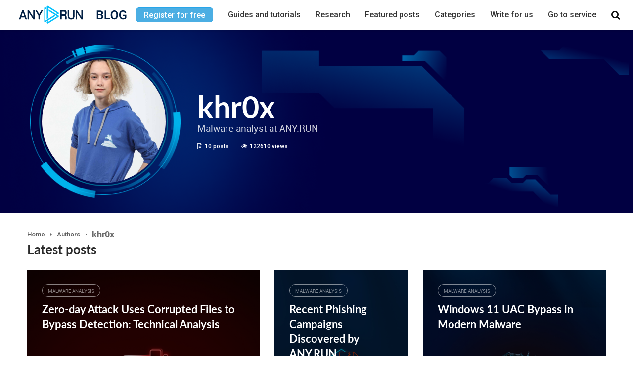

--- FILE ---
content_type: text/html; charset=UTF-8
request_url: https://any.run/cybersecurity-blog/authors/khr0x/
body_size: 28191
content:



<!DOCTYPE html>
<html lang="en-US" prefix="og: http://ogp.me/ns# fb: http://ogp.me/ns/fb#" class="no-js">
<head>
	<meta charset="UTF-8">
	<meta name="viewport" content="width=device-width,initial-scale=1.0">
	<meta name="msvalidate.01" content="85B82A2B600D59A16B22BC3D08EE7ABB" />
		
<!-- Author Meta Tags by Molongui Authorship, visit: https://wordpress.org/plugins/molongui-authorship/ -->
<meta name="author" content="ANY.RUN">
<!-- /Molongui Authorship -->

<meta name='robots' content='noindex, follow' />
<link rel="preload" href="/cybersecurity-blog/wp-content/plugins/rate-my-post/public/css/fonts/ratemypost.ttf" type="font/ttf" as="font" crossorigin="anonymous">
	<!-- This site is optimized with the Yoast SEO plugin v20.10 - https://yoast.com/wordpress/plugins/seo/ -->
	<title>Author - ANY.RUN&#039;s Cybersecurity Blog</title>
	<script type="application/ld+json" class="yoast-schema-graph">{
	    "@context": "https://schema.org",
	    "@graph": [
	        {
	            "@type": "WebPage",
	            "@id": "https://any.run/cybersecurity-blog/author/",
	            "url": "https://any.run/cybersecurity-blog/author/",
	            "name": "Author - ANY.RUN&#039;s Cybersecurity Blog",
	            "isPartOf": {
	                "@id": "https://any.run/"
	            },
	            "datePublished": "2022-10-31T05:34:04+00:00",
	            "dateModified": "2025-08-28T12:35:34+00:00",
	            "breadcrumb": {
	                "@id": "https://any.run/cybersecurity-blog/author/#breadcrumb"
	            },
	            "inLanguage": "en-US",
	            "potentialAction": [
	                {
	                    "@type": "ReadAction",
	                    "target": [
	                        "https://any.run/cybersecurity-blog/author/"
	                    ]
	                }
	            ]
	        },
	        {
	            "@type": "BreadcrumbList",
	            "@id": "https://any.run/cybersecurity-blog/author/#breadcrumb",
	            "itemListElement": [
	                {
	                    "@type": "ListItem",
	                    "position": 1,
	                    "name": "Home",
	                    "item": "https://any.run/cybersecurity-blog/"
	                },
	                {
	                    "@type": "ListItem",
	                    "position": 2,
	                    "name": "Author"
	                }
	            ]
	        },
	        {
	            "@type": "WebSite",
	            "@id": "https://any.run/",
	            "url": "https://any.run/",
	            "name": "ANY.RUN&#039;s Cybersecurity Blog",
	            "description": "Cybersecurity Blog covers topics for experienced professionals as well as for those new to it.",
	            "publisher": {
	                "@id": "https://any.run/"
	            },
	            "potentialAction": [
	                {
	                    "@type": "SearchAction",
	                    "target": {
	                        "@type": "EntryPoint",
	                        "urlTemplate": "https://any.run/?s={search_term_string}"
	                    },
	                    "query-input": "required name=search_term_string"
	                }
	            ],
	            "inLanguage": "en-US"
	        },
	        {
	            "@type": "Organization",
	            "@id": "https://any.run/",
	            "name": "ANY.RUN",
	            "url": "https://any.run/",
	            "logo": {
	                "@type": "ImageObject",
	                "inLanguage": "en-US",
	                "@id": "https://any.run/",
	                "url": "https://any.run/cybersecurity-blog/wp-content/uploads/2020/08/ANYRUN-Icon.svg",
	                "contentUrl": "https://any.run/cybersecurity-blog/wp-content/uploads/2020/08/ANYRUN-Icon.svg",
	                "width": 1,
	                "height": 1,
	                "caption": "ANY.RUN"
	            },
	            "image": {
	                "@id": "https://any.run/"
	            },
	            "sameAs": [
	                "https://www.facebook.com/www.any.run/",
	                "https://twitter.com/anyrun_app",
	                "https://www.linkedin.com/company/30692044",
	                "https://www.youtube.com/channel/UCOgCPho7lzmH7m6fPNlukrQ"
	            ]
	        }
	    ]
	}</script>
	<!-- / Yoast SEO plugin. -->


<link rel='dns-prefetch' href='//fonts.googleapis.com' />
<link rel="alternate" type="application/rss+xml" title="ANY.RUN&#039;s Cybersecurity Blog &raquo; Feed" href="/cybersecurity-blog/feed/" />
<link rel="alternate" type="application/rss+xml" title="ANY.RUN&#039;s Cybersecurity Blog &raquo; Comments Feed" href="/cybersecurity-blog/comments/feed/" />
<script type="text/javascript">
/* <![CDATA[ */
window._wpemojiSettings = {"baseUrl":"https:\/\/s.w.org\/images\/core\/emoji\/15.0.3\/72x72\/","ext":".png","svgUrl":"https:\/\/s.w.org\/images\/core\/emoji\/15.0.3\/svg\/","svgExt":".svg","source":{"concatemoji":"\/cybersecurity-blog\/wp-includes\/js\/wp-emoji-release.min.js?ver=6.6.2"}};
/*! This file is auto-generated */
!function(i,n){var o,s,e;function c(e){try{var t={supportTests:e,timestamp:(new Date).valueOf()};sessionStorage.setItem(o,JSON.stringify(t))}catch(e){}}function p(e,t,n){e.clearRect(0,0,e.canvas.width,e.canvas.height),e.fillText(t,0,0);var t=new Uint32Array(e.getImageData(0,0,e.canvas.width,e.canvas.height).data),r=(e.clearRect(0,0,e.canvas.width,e.canvas.height),e.fillText(n,0,0),new Uint32Array(e.getImageData(0,0,e.canvas.width,e.canvas.height).data));return t.every(function(e,t){return e===r[t]})}function u(e,t,n){switch(t){case"flag":return n(e,"\ud83c\udff3\ufe0f\u200d\u26a7\ufe0f","\ud83c\udff3\ufe0f\u200b\u26a7\ufe0f")?!1:!n(e,"\ud83c\uddfa\ud83c\uddf3","\ud83c\uddfa\u200b\ud83c\uddf3")&&!n(e,"\ud83c\udff4\udb40\udc67\udb40\udc62\udb40\udc65\udb40\udc6e\udb40\udc67\udb40\udc7f","\ud83c\udff4\u200b\udb40\udc67\u200b\udb40\udc62\u200b\udb40\udc65\u200b\udb40\udc6e\u200b\udb40\udc67\u200b\udb40\udc7f");case"emoji":return!n(e,"\ud83d\udc26\u200d\u2b1b","\ud83d\udc26\u200b\u2b1b")}return!1}function f(e,t,n){var r="undefined"!=typeof WorkerGlobalScope&&self instanceof WorkerGlobalScope?new OffscreenCanvas(300,150):i.createElement("canvas"),a=r.getContext("2d",{willReadFrequently:!0}),o=(a.textBaseline="top",a.font="600 32px Arial",{});return e.forEach(function(e){o[e]=t(a,e,n)}),o}function t(e){var t=i.createElement("script");t.src=e,t.defer=!0,i.head.appendChild(t)}"undefined"!=typeof Promise&&(o="wpEmojiSettingsSupports",s=["flag","emoji"],n.supports={everything:!0,everythingExceptFlag:!0},e=new Promise(function(e){i.addEventListener("DOMContentLoaded",e,{once:!0})}),new Promise(function(t){var n=function(){try{var e=JSON.parse(sessionStorage.getItem(o));if("object"==typeof e&&"number"==typeof e.timestamp&&(new Date).valueOf()<e.timestamp+604800&&"object"==typeof e.supportTests)return e.supportTests}catch(e){}return null}();if(!n){if("undefined"!=typeof Worker&&"undefined"!=typeof OffscreenCanvas&&"undefined"!=typeof URL&&URL.createObjectURL&&"undefined"!=typeof Blob)try{var e="postMessage("+f.toString()+"("+[JSON.stringify(s),u.toString(),p.toString()].join(",")+"));",r=new Blob([e],{type:"text/javascript"}),a=new Worker(URL.createObjectURL(r),{name:"wpTestEmojiSupports"});return void(a.onmessage=function(e){c(n=e.data),a.terminate(),t(n)})}catch(e){}c(n=f(s,u,p))}t(n)}).then(function(e){for(var t in e)n.supports[t]=e[t],n.supports.everything=n.supports.everything&&n.supports[t],"flag"!==t&&(n.supports.everythingExceptFlag=n.supports.everythingExceptFlag&&n.supports[t]);n.supports.everythingExceptFlag=n.supports.everythingExceptFlag&&!n.supports.flag,n.DOMReady=!1,n.readyCallback=function(){n.DOMReady=!0}}).then(function(){return e}).then(function(){var e;n.supports.everything||(n.readyCallback(),(e=n.source||{}).concatemoji?t(e.concatemoji):e.wpemoji&&e.twemoji&&(t(e.twemoji),t(e.wpemoji)))}))}((window,document),window._wpemojiSettings);
/* ]]> */
</script>
<link rel='stylesheet' id='grecaptcha_ajax-css' href='/cybersecurity-blog/wp-content/plugins/google-recaptcha-ajax/core/./src/css/styles.css?ver=1.0.0' type='text/css' media='all' />
<style id='wp-emoji-styles-inline-css' type='text/css'>

	img.wp-smiley, img.emoji {
		display: inline !important;
		border: none !important;
		box-shadow: none !important;
		height: 1em !important;
		width: 1em !important;
		margin: 0 0.07em !important;
		vertical-align: -0.1em !important;
		background: none !important;
		padding: 0 !important;
	}
</style>
<link rel='stylesheet' id='wp-block-library-css' href='/cybersecurity-blog/wp-includes/css/dist/block-library/style.min.css?ver=6.6.2' type='text/css' media='all' />
<style id='classic-theme-styles-inline-css' type='text/css'>
/*! This file is auto-generated */
.wp-block-button__link{color:#fff;background-color:#32373c;border-radius:9999px;box-shadow:none;text-decoration:none;padding:calc(.667em + 2px) calc(1.333em + 2px);font-size:1.125em}.wp-block-file__button{background:#32373c;color:#fff;text-decoration:none}
</style>
<style id='global-styles-inline-css' type='text/css'>
:root{--wp--preset--aspect-ratio--square: 1;--wp--preset--aspect-ratio--4-3: 4/3;--wp--preset--aspect-ratio--3-4: 3/4;--wp--preset--aspect-ratio--3-2: 3/2;--wp--preset--aspect-ratio--2-3: 2/3;--wp--preset--aspect-ratio--16-9: 16/9;--wp--preset--aspect-ratio--9-16: 9/16;--wp--preset--color--black: #000000;--wp--preset--color--cyan-bluish-gray: #abb8c3;--wp--preset--color--white: #ffffff;--wp--preset--color--pale-pink: #f78da7;--wp--preset--color--vivid-red: #cf2e2e;--wp--preset--color--luminous-vivid-orange: #ff6900;--wp--preset--color--luminous-vivid-amber: #fcb900;--wp--preset--color--light-green-cyan: #7bdcb5;--wp--preset--color--vivid-green-cyan: #00d084;--wp--preset--color--pale-cyan-blue: #8ed1fc;--wp--preset--color--vivid-cyan-blue: #0693e3;--wp--preset--color--vivid-purple: #9b51e0;--wp--preset--color--gridlove-acc: #009cff;--wp--preset--color--gridlove-meta: #818181;--wp--preset--color--gridlove-txt: #5e5e5e;--wp--preset--color--gridlove-bg: #ffffff;--wp--preset--color--gridlove-highlight-acc: #b5e1ff;--wp--preset--color--gridlove-highlight-txt: #ffffff;--wp--preset--color--gridlove-highlight-bg: #083b5c;--wp--preset--color--gridlove-cat-3: #007eb5;--wp--preset--color--gridlove-cat-4: #edb900;--wp--preset--color--gridlove-cat-5: #27ea00;--wp--preset--color--gridlove-cat-6: #00c9ab;--wp--preset--color--gridlove-cat-7: #d1648c;--wp--preset--color--gridlove-cat-8: #a169af;--wp--preset--color--gridlove-cat-9: #c3362a;--wp--preset--gradient--vivid-cyan-blue-to-vivid-purple: linear-gradient(135deg,rgba(6,147,227,1) 0%,rgb(155,81,224) 100%);--wp--preset--gradient--light-green-cyan-to-vivid-green-cyan: linear-gradient(135deg,rgb(122,220,180) 0%,rgb(0,208,130) 100%);--wp--preset--gradient--luminous-vivid-amber-to-luminous-vivid-orange: linear-gradient(135deg,rgba(252,185,0,1) 0%,rgba(255,105,0,1) 100%);--wp--preset--gradient--luminous-vivid-orange-to-vivid-red: linear-gradient(135deg,rgba(255,105,0,1) 0%,rgb(207,46,46) 100%);--wp--preset--gradient--very-light-gray-to-cyan-bluish-gray: linear-gradient(135deg,rgb(238,238,238) 0%,rgb(169,184,195) 100%);--wp--preset--gradient--cool-to-warm-spectrum: linear-gradient(135deg,rgb(74,234,220) 0%,rgb(151,120,209) 20%,rgb(207,42,186) 40%,rgb(238,44,130) 60%,rgb(251,105,98) 80%,rgb(254,248,76) 100%);--wp--preset--gradient--blush-light-purple: linear-gradient(135deg,rgb(255,206,236) 0%,rgb(152,150,240) 100%);--wp--preset--gradient--blush-bordeaux: linear-gradient(135deg,rgb(254,205,165) 0%,rgb(254,45,45) 50%,rgb(107,0,62) 100%);--wp--preset--gradient--luminous-dusk: linear-gradient(135deg,rgb(255,203,112) 0%,rgb(199,81,192) 50%,rgb(65,88,208) 100%);--wp--preset--gradient--pale-ocean: linear-gradient(135deg,rgb(255,245,203) 0%,rgb(182,227,212) 50%,rgb(51,167,181) 100%);--wp--preset--gradient--electric-grass: linear-gradient(135deg,rgb(202,248,128) 0%,rgb(113,206,126) 100%);--wp--preset--gradient--midnight: linear-gradient(135deg,rgb(2,3,129) 0%,rgb(40,116,252) 100%);--wp--preset--font-size--small: 12.8px;--wp--preset--font-size--medium: 20px;--wp--preset--font-size--large: 20.8px;--wp--preset--font-size--x-large: 42px;--wp--preset--font-size--normal: 16px;--wp--preset--font-size--huge: 27.2px;--wp--preset--spacing--20: 0.44rem;--wp--preset--spacing--30: 0.67rem;--wp--preset--spacing--40: 1rem;--wp--preset--spacing--50: 1.5rem;--wp--preset--spacing--60: 2.25rem;--wp--preset--spacing--70: 3.38rem;--wp--preset--spacing--80: 5.06rem;--wp--preset--shadow--natural: 6px 6px 9px rgba(0, 0, 0, 0.2);--wp--preset--shadow--deep: 12px 12px 50px rgba(0, 0, 0, 0.4);--wp--preset--shadow--sharp: 6px 6px 0px rgba(0, 0, 0, 0.2);--wp--preset--shadow--outlined: 6px 6px 0px -3px rgba(255, 255, 255, 1), 6px 6px rgba(0, 0, 0, 1);--wp--preset--shadow--crisp: 6px 6px 0px rgba(0, 0, 0, 1);}:where(.is-layout-flex){gap: 0.5em;}:where(.is-layout-grid){gap: 0.5em;}body .is-layout-flex{display: flex;}.is-layout-flex{flex-wrap: wrap;align-items: center;}.is-layout-flex > :is(*, div){margin: 0;}body .is-layout-grid{display: grid;}.is-layout-grid > :is(*, div){margin: 0;}:where(.wp-block-columns.is-layout-flex){gap: 2em;}:where(.wp-block-columns.is-layout-grid){gap: 2em;}:where(.wp-block-post-template.is-layout-flex){gap: 1.25em;}:where(.wp-block-post-template.is-layout-grid){gap: 1.25em;}.has-black-color{color: var(--wp--preset--color--black) !important;}.has-cyan-bluish-gray-color{color: var(--wp--preset--color--cyan-bluish-gray) !important;}.has-white-color{color: var(--wp--preset--color--white) !important;}.has-pale-pink-color{color: var(--wp--preset--color--pale-pink) !important;}.has-vivid-red-color{color: var(--wp--preset--color--vivid-red) !important;}.has-luminous-vivid-orange-color{color: var(--wp--preset--color--luminous-vivid-orange) !important;}.has-luminous-vivid-amber-color{color: var(--wp--preset--color--luminous-vivid-amber) !important;}.has-light-green-cyan-color{color: var(--wp--preset--color--light-green-cyan) !important;}.has-vivid-green-cyan-color{color: var(--wp--preset--color--vivid-green-cyan) !important;}.has-pale-cyan-blue-color{color: var(--wp--preset--color--pale-cyan-blue) !important;}.has-vivid-cyan-blue-color{color: var(--wp--preset--color--vivid-cyan-blue) !important;}.has-vivid-purple-color{color: var(--wp--preset--color--vivid-purple) !important;}.has-black-background-color{background-color: var(--wp--preset--color--black) !important;}.has-cyan-bluish-gray-background-color{background-color: var(--wp--preset--color--cyan-bluish-gray) !important;}.has-white-background-color{background-color: var(--wp--preset--color--white) !important;}.has-pale-pink-background-color{background-color: var(--wp--preset--color--pale-pink) !important;}.has-vivid-red-background-color{background-color: var(--wp--preset--color--vivid-red) !important;}.has-luminous-vivid-orange-background-color{background-color: var(--wp--preset--color--luminous-vivid-orange) !important;}.has-luminous-vivid-amber-background-color{background-color: var(--wp--preset--color--luminous-vivid-amber) !important;}.has-light-green-cyan-background-color{background-color: var(--wp--preset--color--light-green-cyan) !important;}.has-vivid-green-cyan-background-color{background-color: var(--wp--preset--color--vivid-green-cyan) !important;}.has-pale-cyan-blue-background-color{background-color: var(--wp--preset--color--pale-cyan-blue) !important;}.has-vivid-cyan-blue-background-color{background-color: var(--wp--preset--color--vivid-cyan-blue) !important;}.has-vivid-purple-background-color{background-color: var(--wp--preset--color--vivid-purple) !important;}.has-black-border-color{border-color: var(--wp--preset--color--black) !important;}.has-cyan-bluish-gray-border-color{border-color: var(--wp--preset--color--cyan-bluish-gray) !important;}.has-white-border-color{border-color: var(--wp--preset--color--white) !important;}.has-pale-pink-border-color{border-color: var(--wp--preset--color--pale-pink) !important;}.has-vivid-red-border-color{border-color: var(--wp--preset--color--vivid-red) !important;}.has-luminous-vivid-orange-border-color{border-color: var(--wp--preset--color--luminous-vivid-orange) !important;}.has-luminous-vivid-amber-border-color{border-color: var(--wp--preset--color--luminous-vivid-amber) !important;}.has-light-green-cyan-border-color{border-color: var(--wp--preset--color--light-green-cyan) !important;}.has-vivid-green-cyan-border-color{border-color: var(--wp--preset--color--vivid-green-cyan) !important;}.has-pale-cyan-blue-border-color{border-color: var(--wp--preset--color--pale-cyan-blue) !important;}.has-vivid-cyan-blue-border-color{border-color: var(--wp--preset--color--vivid-cyan-blue) !important;}.has-vivid-purple-border-color{border-color: var(--wp--preset--color--vivid-purple) !important;}.has-vivid-cyan-blue-to-vivid-purple-gradient-background{background: var(--wp--preset--gradient--vivid-cyan-blue-to-vivid-purple) !important;}.has-light-green-cyan-to-vivid-green-cyan-gradient-background{background: var(--wp--preset--gradient--light-green-cyan-to-vivid-green-cyan) !important;}.has-luminous-vivid-amber-to-luminous-vivid-orange-gradient-background{background: var(--wp--preset--gradient--luminous-vivid-amber-to-luminous-vivid-orange) !important;}.has-luminous-vivid-orange-to-vivid-red-gradient-background{background: var(--wp--preset--gradient--luminous-vivid-orange-to-vivid-red) !important;}.has-very-light-gray-to-cyan-bluish-gray-gradient-background{background: var(--wp--preset--gradient--very-light-gray-to-cyan-bluish-gray) !important;}.has-cool-to-warm-spectrum-gradient-background{background: var(--wp--preset--gradient--cool-to-warm-spectrum) !important;}.has-blush-light-purple-gradient-background{background: var(--wp--preset--gradient--blush-light-purple) !important;}.has-blush-bordeaux-gradient-background{background: var(--wp--preset--gradient--blush-bordeaux) !important;}.has-luminous-dusk-gradient-background{background: var(--wp--preset--gradient--luminous-dusk) !important;}.has-pale-ocean-gradient-background{background: var(--wp--preset--gradient--pale-ocean) !important;}.has-electric-grass-gradient-background{background: var(--wp--preset--gradient--electric-grass) !important;}.has-midnight-gradient-background{background: var(--wp--preset--gradient--midnight) !important;}.has-small-font-size{font-size: var(--wp--preset--font-size--small) !important;}.has-medium-font-size{font-size: var(--wp--preset--font-size--medium) !important;}.has-large-font-size{font-size: var(--wp--preset--font-size--large) !important;}.has-x-large-font-size{font-size: var(--wp--preset--font-size--x-large) !important;}
:where(.wp-block-post-template.is-layout-flex){gap: 1.25em;}:where(.wp-block-post-template.is-layout-grid){gap: 1.25em;}
:where(.wp-block-columns.is-layout-flex){gap: 2em;}:where(.wp-block-columns.is-layout-grid){gap: 2em;}
:root :where(.wp-block-pullquote){font-size: 1.5em;line-height: 1.6;}
</style>
<link rel='stylesheet' id='redux-extendify-styles-css' href='/cybersecurity-blog/wp-content/plugins/redux-framework/redux-core/assets/css/extendify-utilities.css?ver=4.4.4' type='text/css' media='all' />
<link rel='stylesheet' id='mks_shortcodes_simple_line_icons-css' href='/cybersecurity-blog/wp-content/plugins/meks-flexible-shortcodes/css/simple-line/simple-line-icons.css?ver=1.3.5' type='text/css' media='screen' />
<link rel='stylesheet' id='mks_shortcodes_css-css' href='/cybersecurity-blog/wp-content/plugins/meks-flexible-shortcodes/css/style.css?ver=1.3.5' type='text/css' media='screen' />
<link rel='stylesheet' id='dashicons-css' href='/cybersecurity-blog/wp-includes/css/dashicons.min.css?ver=6.6.2' type='text/css' media='all' />
<link rel='stylesheet' id='post-views-counter-frontend-css' href='/cybersecurity-blog/wp-content/plugins/post-views-counter/css/frontend.min.css?ver=1.3.13' type='text/css' media='all' />
<link rel='stylesheet' id='rate-my-post-css' href='/cybersecurity-blog/wp-content/plugins/rate-my-post/public/css/rate-my-post.css?ver=3.3.4' type='text/css' media='all' />
<link rel='stylesheet' id='gridlove-fonts-css' href='https://fonts.googleapis.com/css?family=Roboto%3A400%2C500%7CLato%3A400%2C700&#038;subset=latin%2Clatin-ext&#038;ver=1.9.5' type='text/css' media='all' />
<link rel='stylesheet' id='gridlove-main-css' href='/cybersecurity-blog/wp-content/themes/gridlove/assets/css/min.css?ver=1.9.5' type='text/css' media='all' />
<style id='gridlove-main-inline-css' type='text/css'>
body{font-size: 16px;}h1, .h1 {font-size: 40px;}h2, .h2,.col-lg-12 .gridlove-post-b .h3 {font-size: 26px;}h3, .h3 {font-size: 22px;}h4, .h4 {font-size: 20px;}h5, .h5 {font-size: 18px;}h6, .h6 {font-size: 16px;}.widget, .gridlove-header-responsive .sub-menu, .gridlove-site-header .sub-menu{font-size: 14px;}.gridlove-main-navigation {font-size: 16px;}.gridlove-post {font-size: 16px;}body{background-color: #ffffff;color: #5e5e5e;font-family: 'Roboto';font-weight: 400;}h1, h2, h3, h4, h5, h6,.h1, .h2, .h3, .h4, .h5, .h6,blockquote,thead td,.comment-author b,q:before,#bbpress-forums .bbp-forum-title, #bbpress-forums .bbp-topic-permalink{color: #2b2b2b;font-family: 'Lato';font-weight: 700;}.gridlove-main-nav a,.gridlove-posts-widget a{font-family: 'Roboto';font-weight: 500;}.gridlove-header-top{background-color: #222222;color: #dddddd;}.gridlove-header-top a{color: #dddddd;}.gridlove-header-top a:hover{color: #ffffff;}.gridlove-header-wrapper,.gridlove-header-middle .sub-menu,.gridlove-header-responsive,.gridlove-header-responsive .sub-menu{background-color:#ffffff; }.gridlove-header-middle,.gridlove-header-middle a,.gridlove-header-responsive,.gridlove-header-responsive a{color: #111111;}.gridlove-header-middle a:hover,.gridlove-header-middle .gridlove-sidebar-action:hover,.gridlove-header-middle .gridlove-actions-button > span:hover,.gridlove-header-middle .current_page_item > a,.gridlove-header-middle .current_page_ancestor > a,.gridlove-header-middle .current-menu-item > a,.gridlove-header-middle .current-menu-ancestor > a,.gridlove-header-middle .gridlove-category-menu article:hover a,.gridlove-header-responsive a:hover {color: #009cff;}.gridlove-header-middle .active>span,.gridlove-header-middle .gridlove-main-nav>li.menu-item-has-children:hover>a,.gridlove-header-middle .gridlove-social-icons:hover>span,.gridlove-header-responsive .active>span{background-color: rgba(17,17,17,0.05)}.gridlove-header-middle .gridlove-button-search{background-color: #009cff;}.gridlove-header-middle .gridlove-search-form input{border-color: rgba(17,17,17,0.1)}.gridlove-header-middle .sub-menu,.gridlove-header-responsive .sub-menu{border-top: 1px solid rgba(17,17,17,0.05)}.gridlove-header-middle{height: 74px;}.gridlove-logo{max-height: 74px;}.gridlove-branding-bg{background:#f0233b;}.gridlove-header-responsive .gridlove-actions-button:hover >span{color:#009cff;}.gridlove-sidebar-action .gridlove-bars:before,.gridlove-sidebar-action .gridlove-bars:after{background:#111111;}.gridlove-sidebar-action:hover .gridlove-bars:before,.gridlove-sidebar-action:hover .gridlove-bars:after{background:#009cff;}.gridlove-sidebar-action .gridlove-bars{border-color: #111111;}.gridlove-sidebar-action:hover .gridlove-bars{border-color:#009cff;}.gridlove-header-bottom .sub-menu{ background-color:#ffffff;}.gridlove-header-bottom .sub-menu a{color:#111111;}.gridlove-header-bottom .sub-menu a:hover,.gridlove-header-bottom .gridlove-category-menu article:hover a{color:#009cff;}.gridlove-header-bottom{background-color:#ffffff;}.gridlove-header-bottom,.gridlove-header-bottom a{color: #111111;}.gridlove-header-bottom a:hover,.gridlove-header-bottom .gridlove-sidebar-action:hover,.gridlove-header-bottom .gridlove-actions-button > span:hover,.gridlove-header-bottom .current_page_item > a,.gridlove-header-bottom .current_page_ancestor > a,.gridlove-header-bottom .current-menu-item > a,.gridlove-header-bottom .current-menu-ancestor > a {color: #009cff;}.gridlove-header-bottom .active>span,.gridlove-header-bottom .gridlove-main-nav>li.menu-item-has-children:hover>a,.gridlove-header-bottom .gridlove-social-icons:hover>span{background-color: rgba(17,17,17,0.05)}.gridlove-header-bottom .gridlove-search-form input{border-color: rgba(17,17,17,0.1)}.gridlove-header-bottom,.gridlove-header-bottom .sub-menu{border-top: 1px solid rgba(17,17,17,0.07)}.gridlove-header-bottom .gridlove-button-search{background-color: #009cff;}.gridlove-header-sticky,.gridlove-header-sticky .sub-menu{background-color:#ffffff; }.gridlove-header-sticky,.gridlove-header-sticky a{color: #111111;}.gridlove-header-sticky a:hover,.gridlove-header-sticky .gridlove-sidebar-action:hover,.gridlove-header-sticky .gridlove-actions-button > span:hover,.gridlove-header-sticky .current_page_item > a,.gridlove-header-sticky .current_page_ancestor > a,.gridlove-header-sticky .current-menu-item > a,.gridlove-header-sticky .current-menu-ancestor > a,.gridlove-header-sticky .gridlove-category-menu article:hover a{color: #009cff;}.gridlove-header-sticky .active>span,.gridlove-header-sticky .gridlove-main-nav>li.menu-item-has-children:hover>a,.gridlove-header-sticky .gridlove-social-icons:hover>span{background-color: rgba(17,17,17,0.05)}.gridlove-header-sticky .gridlove-search-form input{border-color: rgba(17,17,17,0.1)}.gridlove-header-sticky .sub-menu{border-top: 1px solid rgba(17,17,17,0.05)}.gridlove-header-sticky .gridlove-button-search{background-color: #009cff;}.gridlove-cover-area,.gridlove-cover{height:500px; }.gridlove-cover-area .gridlove-cover-bg img{width:1500px; }.gridlove-box,#disqus_thread{background: #ffffff;}a{color: #5e5e5e;}.entry-title a{ color: #2b2b2b;}a:hover,.comment-reply-link,#cancel-comment-reply-link,.gridlove-box .entry-title a:hover,.gridlove-posts-widget article:hover a{color: #009cff;}.entry-content p a,.widget_text a,.entry-content ul a,.entry-content ol a,.gridlove-text-module-content p a{color: #009cff; border-color: rgba(0,156,255,0.8);}.entry-content p a:hover,.widget_text a:hover,.entry-content ul a:hover,.entry-content ol a:hover,.gridlove-text-module-content p a:hover{border-bottom: 1px solid transparent;}.comment-reply-link:hover,.gallery .gallery-item a:after, .wp-block-gallery .blocks-gallery-item a:after, .entry-content a.gridlove-popup-img {color: #5e5e5e; }.gridlove-post-b .box-col-b:only-child .entry-title a,.gridlove-post-d .entry-overlay:only-child .entry-title a{color: #2b2b2b;}.gridlove-post-b .box-col-b:only-child .entry-title a:hover,.gridlove-post-d .entry-overlay:only-child .entry-title a:hover,.gridlove-content .entry-header .gridlove-breadcrumbs a,.gridlove-content .entry-header .gridlove-breadcrumbs a:hover,.module-header .gridlove-breadcrumbs a,.module-header .gridlove-breadcrumbs a:hover { color: #009cff; }.gridlove-post-b .box-col-b:only-child .meta-item,.gridlove-post-b .box-col-b:only-child .entry-meta a,.gridlove-post-b .box-col-b:only-child .entry-meta span,.gridlove-post-d .entry-overlay:only-child .meta-item,.gridlove-post-d .entry-overlay:only-child .entry-meta a,.gridlove-post-d .entry-overlay:only-child .entry-meta span {color: #818181;}.entry-meta .meta-item, .entry-meta a, .entry-meta span,.comment-metadata a{color: #818181;}blockquote{color: rgba(43,43,43,0.8);}blockquote:before{color: rgba(43,43,43,0.15);}.entry-meta a:hover{color: #2b2b2b;}.widget_tag_cloud a,.entry-tags a,.entry-content .wp-block-tag-cloud a{ background: rgba(94,94,94,0.1); color: #5e5e5e; }.submit,.gridlove-button,.mks_autor_link_wrap a,.mks_read_more a,input[type="submit"],button[type="submit"],.gridlove-cat, .gridlove-pill,.gridlove-button-search,body div.wpforms-container-full .wpforms-form input[type=submit], body div.wpforms-container-full .wpforms-form button[type=submit], body div.wpforms-container-full .wpforms-form .wpforms-page-button {color:#FFF;background-color: #009cff;}body div.wpforms-container-full .wpforms-form input[type=submit]:hover, body div.wpforms-container-full .wpforms-form input[type=submit]:focus, body div.wpforms-container-full .wpforms-form input[type=submit]:active, body div.wpforms-container-full .wpforms-form button[type=submit]:hover, body div.wpforms-container-full .wpforms-form button[type=submit]:focus, body div.wpforms-container-full .wpforms-form button[type=submit]:active, body div.wpforms-container-full .wpforms-form .wpforms-page-button:hover, body div.wpforms-container-full .wpforms-form .wpforms-page-button:active, body div.wpforms-container-full .wpforms-form .wpforms-page-button:focus {color:#FFF;background-color: #009cff;}.wp-block-button__link{background-color: #009cff; }.gridlove-button:hover{color:#FFF;}.gridlove-share a:hover{background:rgba(17, 17, 17, .8);color:#FFF;}.gridlove-pill:hover,.gridlove-author-links a:hover,.entry-category a:hover{background: #111;color: #FFF;}.gridlove-cover-content .entry-category a:hover,.entry-overlay .entry-category a:hover,.gridlove-highlight .entry-category a:hover,.gridlove-box.gridlove-post-d .entry-overlay .entry-category a:hover,.gridlove-post-a .entry-category a:hover,.gridlove-highlight .gridlove-format-icon{background: #FFF;color: #111;}.gridlove-author, .gridlove-prev-next-nav,.comment .comment-respond{border-color: rgba(94,94,94,0.1);}.gridlove-load-more a,.gridlove-pagination .gridlove-next a,.gridlove-pagination .gridlove-prev a,.gridlove-pagination .next,.gridlove-pagination .prev,.gridlove-infinite-scroll a,.double-bounce1, .double-bounce2,.gridlove-link-pages > span,.module-actions ul.page-numbers span.page-numbers{color:#FFF;background-color: #009cff;}.gridlove-pagination .current{background-color:rgba(94,94,94,0.1);}.gridlove-highlight{background: #083b5c;}.gridlove-highlight,.gridlove-highlight h4,.gridlove-highlight a{color: #ffffff;}.gridlove-highlight .entry-meta .meta-item, .gridlove-highlight .entry-meta a, .gridlove-highlight .entry-meta span,.gridlove-highlight p{color: rgba(255,255,255,0.8);}.gridlove-highlight .gridlove-author-links .fa-link,.gridlove-highlight .gridlove_category_widget .gridlove-full-color li a:after{background: #b5e1ff;}.gridlove-highlight .entry-meta a:hover{color: #ffffff;}.gridlove-highlight.gridlove-post-d .entry-image a:after{background-color: rgba(8,59,92,0.7);}.gridlove-highlight.gridlove-post-d:hover .entry-image a:after{background-color: rgba(8,59,92,0.9);}.gridlove-highlight.gridlove-post-a .entry-image:hover>a:after, .gridlove-highlight.gridlove-post-b .entry-image:hover a:after{background-color: rgba(8,59,92,0.2);}.gridlove-highlight .gridlove-slider-controls > div{background-color: rgba(255,255,255,0.1);color: #ffffff; }.gridlove-highlight .gridlove-slider-controls > div:hover{background-color: rgba(255,255,255,0.3);color: #ffffff; }.gridlove-highlight.gridlove-box .entry-title a:hover{color: #b5e1ff;}.gridlove-highlight.widget_meta a, .gridlove-highlight.widget_recent_entries li, .gridlove-highlight.widget_recent_comments li, .gridlove-highlight.widget_nav_menu a, .gridlove-highlight.widget_archive li, .gridlove-highlight.widget_pages a{border-color: rgba(255,255,255,0.1);}.gridlove-cover-content .entry-meta .meta-item, .gridlove-cover-content .entry-meta a, .gridlove-cover-content .entry-meta span,.gridlove-cover-area .gridlove-breadcrumbs,.gridlove-cover-area .gridlove-breadcrumbs a,.gridlove-cover-area .gridlove-breadcrumbs .breadcrumb_last,body .gridlove-content .entry-overlay .gridlove-breadcrumbs {color: rgba(255, 255, 255, .8);}.gridlove-cover-content .entry-meta a:hover,.gridlove-cover-area .gridlove-breadcrumbs a:hover {color: rgba(255, 255, 255, 1);}.module-title h2,.module-title .h2{ color: #2d2d2d; }.gridlove-action-link,.gridlove-slider-controls > div,.module-actions ul.page-numbers .next.page-numbers,.module-actions ul.page-numbers .prev.page-numbers{background: rgba(45,45,45,0.1); color: #2d2d2d; }.gridlove-slider-controls > div:hover,.gridlove-action-link:hover,.module-actions ul.page-numbers .next.page-numbers:hover,.module-actions ul.page-numbers .prev.page-numbers:hover{color: #2d2d2d;background: rgba(45,45,45,0.3); }.gridlove-pn-ico,.gridlove-author-links .fa-link{background: rgba(94,94,94,0.1); color: #5e5e5e;}.gridlove-prev-next-nav a:hover .gridlove-pn-ico{background: rgba(0,156,255,1); color: #ffffff;}.widget_meta a,.widget_recent_entries li,.widget_recent_comments li,.widget_nav_menu a,.widget_archive li,.widget_pages a,.widget_categories li,.gridlove_category_widget .gridlove-count-color li,.widget_categories .children li,.widget_archiv .children li{border-color: rgba(94,94,94,0.1);}.widget_recent_entries a:hover,.menu-item-has-children.active > span,.menu-item-has-children.active > a,.gridlove-nav-widget-acordion:hover,.widget_recent_comments .recentcomments a.url:hover{color: #009cff;}.widget_recent_comments .url,.post-date,.widget_recent_comments .recentcomments,.gridlove-nav-widget-acordion,.widget_archive li,.rss-date,.widget_categories li,.widget_archive li{color:#818181;}.widget_pages .children,.widget_nav_menu .sub-menu{background:#009cff;color:#FFF;}.widget_pages .children a,.widget_nav_menu .sub-menu a,.widget_nav_menu .sub-menu span,.widget_pages .children span{color:#FFF;}.widget_tag_cloud a:hover,.entry-tags a:hover,.entry-content .wp-block-tag-cloud a:hover{background: #009cff;color:#FFF;}.gridlove-footer{background: #000d44;color: #ffffff;}.gridlove-footer .widget-title{color: #ffffff;}.gridlove-footer a{color: rgba(255,255,255,0.8);}.gridlove-footer a:hover{color: #ffffff;}.gridlove-footer .widget_recent_comments .url, .gridlove-footer .post-date, .gridlove-footer .widget_recent_comments .recentcomments, .gridlove-footer .gridlove-nav-widget-acordion, .gridlove-footer .widget_archive li, .gridlove-footer .rss-date{color: rgba(255,255,255,0.8); }.gridlove-footer .widget_meta a, .gridlove-footer .widget_recent_entries li, .gridlove-footer .widget_recent_comments li, .gridlove-footer .widget_nav_menu a, .gridlove-footer .widget_archive li, .gridlove-footer .widget_pages a,.gridlove-footer table,.gridlove-footer td,.gridlove-footer th,.gridlove-footer .widget_calendar table,.gridlove-footer .widget.widget_categories select,.gridlove-footer .widget_calendar table tfoot tr td{border-color: rgba(255,255,255,0.2);}table,thead,td,th,.widget_calendar table{ border-color: rgba(94,94,94,0.1);}input[type="text"], input[type="email"],input[type="search"], input[type="url"], input[type="tel"], input[type="number"], input[type="date"], input[type="password"], select, textarea{border-color: rgba(94,94,94,0.2);}div.mejs-container .mejs-controls {background-color: rgba(94,94,94,0.1);}body .mejs-controls .mejs-time-rail .mejs-time-current{background: #009cff;}body .mejs-video.mejs-container .mejs-controls{background-color: rgba(255,255,255,0.9);}.wp-block-cover .wp-block-cover-image-text, .wp-block-cover .wp-block-cover-text, .wp-block-cover h2, .wp-block-cover-image .wp-block-cover-image-text, .wp-block-cover-image .wp-block-cover-text, .wp-block-cover-image h2{font-family: 'Lato';font-weight: 700; }.wp-block-cover-image .wp-block-cover-image-text, .wp-block-cover-image h2{font-size: 26px;}.widget_display_replies li, .widget_display_topics li{ color:#818181; }.has-small-font-size{ font-size: 12px;}.has-large-font-size{ font-size: 20px;}.has-huge-font-size{ font-size: 25px;}@media(min-width: 1024px){.has-small-font-size{ font-size: 12px;}.has-normal-font-size{ font-size: 16px;}.has-large-font-size{ font-size: 20px;}.has-huge-font-size{ font-size: 27px;}}.has-gridlove-acc-background-color{ background-color: #009cff;}.has-gridlove-acc-color{ color: #009cff;}.has-gridlove-meta-background-color{ background-color: #818181;}.has-gridlove-meta-color{ color: #818181;}.has-gridlove-txt-background-color{ background-color: #5e5e5e;}.has-gridlove-txt-color{ color: #5e5e5e;}.has-gridlove-bg-background-color{ background-color: #ffffff;}.has-gridlove-bg-color{ color: #ffffff;}.has-gridlove-highlight-acc-background-color{ background-color: #b5e1ff;}.has-gridlove-highlight-acc-color{ color: #b5e1ff;}.has-gridlove-highlight-txt-background-color{ background-color: #ffffff;}.has-gridlove-highlight-txt-color{ color: #ffffff;}.has-gridlove-highlight-bg-background-color{ background-color: #083b5c;}.has-gridlove-highlight-bg-color{ color: #083b5c;}.has-gridlove-cat-3-background-color{ background-color: #007eb5;}.has-gridlove-cat-3-color{ color: #007eb5;}.has-gridlove-cat-4-background-color{ background-color: #edb900;}.has-gridlove-cat-4-color{ color: #edb900;}.has-gridlove-cat-5-background-color{ background-color: #27ea00;}.has-gridlove-cat-5-color{ color: #27ea00;}.has-gridlove-cat-6-background-color{ background-color: #00c9ab;}.has-gridlove-cat-6-color{ color: #00c9ab;}.has-gridlove-cat-7-background-color{ background-color: #d1648c;}.has-gridlove-cat-7-color{ color: #d1648c;}.has-gridlove-cat-8-background-color{ background-color: #a169af;}.has-gridlove-cat-8-color{ color: #a169af;}.has-gridlove-cat-9-background-color{ background-color: #c3362a;}.has-gridlove-cat-9-color{ color: #c3362a;}.gridlove-cats .gridlove-cat .entry-overlay-wrapper .entry-image:after, .gridlove-cat.gridlove-post-d .entry-image a:after { background-color: rgba(0,156,255,0.7); }.gridlove-cat.gridlove-post-d:hover .entry-image a:after { background-color: rgba(0,156,255,0.9); }.gridlove-cat-3{ background: #007eb5;}.gridlove-cat-col-3:hover{ color: #007eb5;}.gridlove-cats .gridlove-cat-3 .entry-overlay-wrapper .entry-image:after, .gridlove-cat-3.gridlove-post-d .entry-image a:after { background-color: rgba(0,126,181,0.7); }.gridlove-cat-3.gridlove-post-d:hover .entry-image a:after { background-color: rgba(0,126,181,0.9); }.gridlove-cat-4{ background: #edb900;}.gridlove-cat-col-4:hover{ color: #edb900;}.gridlove-cats .gridlove-cat-4 .entry-overlay-wrapper .entry-image:after, .gridlove-cat-4.gridlove-post-d .entry-image a:after { background-color: rgba(237,185,0,0.7); }.gridlove-cat-4.gridlove-post-d:hover .entry-image a:after { background-color: rgba(237,185,0,0.9); }.gridlove-cat-5{ background: #27ea00;}.gridlove-cat-col-5:hover{ color: #27ea00;}.gridlove-cats .gridlove-cat-5 .entry-overlay-wrapper .entry-image:after, .gridlove-cat-5.gridlove-post-d .entry-image a:after { background-color: rgba(39,234,0,0.7); }.gridlove-cat-5.gridlove-post-d:hover .entry-image a:after { background-color: rgba(39,234,0,0.9); }.gridlove-cat-6{ background: #00c9ab;}.gridlove-cat-col-6:hover{ color: #00c9ab;}.gridlove-cats .gridlove-cat-6 .entry-overlay-wrapper .entry-image:after, .gridlove-cat-6.gridlove-post-d .entry-image a:after { background-color: rgba(0,201,171,0.7); }.gridlove-cat-6.gridlove-post-d:hover .entry-image a:after { background-color: rgba(0,201,171,0.9); }.gridlove-cat-7{ background: #d1648c;}.gridlove-cat-col-7:hover{ color: #d1648c;}.gridlove-cats .gridlove-cat-7 .entry-overlay-wrapper .entry-image:after, .gridlove-cat-7.gridlove-post-d .entry-image a:after { background-color: rgba(209,100,140,0.7); }.gridlove-cat-7.gridlove-post-d:hover .entry-image a:after { background-color: rgba(209,100,140,0.9); }.gridlove-cat-8{ background: #a169af;}.gridlove-cat-col-8:hover{ color: #a169af;}.gridlove-cats .gridlove-cat-8 .entry-overlay-wrapper .entry-image:after, .gridlove-cat-8.gridlove-post-d .entry-image a:after { background-color: rgba(161,105,175,0.7); }.gridlove-cat-8.gridlove-post-d:hover .entry-image a:after { background-color: rgba(161,105,175,0.9); }.gridlove-cat-9{ background: #c3362a;}.gridlove-cat-col-9:hover{ color: #c3362a;}.gridlove-cats .gridlove-cat-9 .entry-overlay-wrapper .entry-image:after, .gridlove-cat-9.gridlove-post-d .entry-image a:after { background-color: rgba(195,54,42,0.7); }.gridlove-cat-9.gridlove-post-d:hover .entry-image a:after { background-color: rgba(195,54,42,0.9); }
</style>
<link rel='stylesheet' id='custom-normalize-css' href='/cybersecurity-blog/wp-content/themes/gridlove/assets/css/custom/common/normalize.css?ver=6.6.2' type='text/css' media='all' />
<link rel='stylesheet' id='custom-reset-css' href='/cybersecurity-blog/wp-content/themes/gridlove/assets/css/custom/common/reset.css?ver=6.6.2' type='text/css' media='all' />
<link rel='stylesheet' id='custom-fonts-css' href='/cybersecurity-blog/wp-content/themes/gridlove/assets/css/custom/common/fonts.css?ver=6.6.2' type='text/css' media='all' />
<link rel='stylesheet' id='custom-common-css' href='/cybersecurity-blog/wp-content/themes/gridlove/assets/css/custom/common/common.css?ver=6.6.2' type='text/css' media='all' />
<link rel='stylesheet' id='custom-header-css' href='/cybersecurity-blog/wp-content/themes/gridlove/assets/css/custom/header.css?ver=6.6.2' type='text/css' media='all' />
<link rel='stylesheet' id='custom-footer-css' href='/cybersecurity-blog/wp-content/themes/gridlove/assets/css/custom/footer.css?ver=6.6.2' type='text/css' media='all' />
<link rel='stylesheet' id='custom-home-css' href='/cybersecurity-blog/wp-content/themes/gridlove/assets/css/custom/home/index.css?ver=6.6.2' type='text/css' media='all' />
<link rel='stylesheet' id='custom-single-css' href='/cybersecurity-blog/wp-content/themes/gridlove/assets/css/custom/single.css?ver=6.6.2' type='text/css' media='all' />
<link rel='stylesheet' id='custom-write-for-us-css' href='/cybersecurity-blog/wp-content/themes/gridlove/assets/css/custom/write-for-us.css?ver=6.6.2' type='text/css' media='all' />
<link rel='stylesheet' id='custom-author-css' href='/cybersecurity-blog/wp-content/themes/gridlove/assets/css/custom/author.css?ver=6.6.2' type='text/css' media='all' />
<link rel='stylesheet' id='custom-authors-css' href='/cybersecurity-blog/wp-content/themes/gridlove/assets/css/custom/authors.css?ver=6.6.2' type='text/css' media='all' />
<link rel='stylesheet' id='custom-highlight-css' href='/cybersecurity-blog/wp-content/themes/gridlove/assets/css/custom/libs/tokyo-night-dark.min.css?ver=6.6.2' type='text/css' media='all' />
<link rel='stylesheet' id='custom-highlight-copy-css' href='/cybersecurity-blog/wp-content/themes/gridlove/assets/css/custom/libs/highlightjs-copy.min.css?ver=6.6.2' type='text/css' media='all' />
<link rel='stylesheet' id='custom-home-cover-default-css' href='/cybersecurity-blog/wp-content/themes/gridlove/assets/css/custom/home/cover/default.css?ver=6.6.2' type='text/css' media='all' />
<link rel='stylesheet' id='expand-common-css' href='/cybersecurity-blog/wp-content/themes/gridlove/../expand/dist/assets/common.uxqi4XXh.css?ver=6.6.2' type='text/css' media='all' />
<link rel='stylesheet' id='meks-ads-widget-css' href='/cybersecurity-blog/wp-content/plugins/meks-easy-ads-widget/css/style.css?ver=2.0.6' type='text/css' media='all' />
<link rel='stylesheet' id='meks-flickr-widget-css' href='/cybersecurity-blog/wp-content/plugins/meks-simple-flickr-widget/css/style.css?ver=1.2' type='text/css' media='all' />
<link rel='stylesheet' id='meks-author-widget-css' href='/cybersecurity-blog/wp-content/plugins/meks-smart-author-widget/css/style.css?ver=1.1.3' type='text/css' media='all' />
<link rel='stylesheet' id='meks-social-widget-css' href='/cybersecurity-blog/wp-content/plugins/meks-smart-social-widget/css/style.css?ver=1.6' type='text/css' media='all' />
<link rel='stylesheet' id='meks-themeforest-widget-css' href='/cybersecurity-blog/wp-content/plugins/meks-themeforest-smart-widget/css/style.css?ver=1.4' type='text/css' media='all' />
<link rel='stylesheet' id='meks_ess-main-css' href='/cybersecurity-blog/wp-content/plugins/meks-easy-social-share/assets/css/main.css?ver=1.2.9' type='text/css' media='all' />
<script type="text/javascript" src="/cybersecurity-blog/wp-includes/js/jquery/jquery.min.js?ver=3.7.1" id="jquery-core-js"></script>
<script type="text/javascript" src="/cybersecurity-blog/wp-includes/js/jquery/jquery-migrate.min.js?ver=3.4.1" id="jquery-migrate-js"></script>
<script type="text/javascript" src="/cybersecurity-blog/wp-includes/js/dist/vendor/lodash.min.js?ver=4.17.21" id="lodash-js"></script>
<script type="text/javascript" id="lodash-js-after">
/* <![CDATA[ */
window.lodash = _.noConflict();
/* ]]> */
</script>
<script type="text/javascript" src="/cybersecurity-blog/wp-content/themes/gridlove/assets/js/libs/smooth-scrollbar.js?ver=6.6.2" id="smooth-scrollbar-js"></script>
<script type="text/javascript" src="/cybersecurity-blog/wp-content/themes/gridlove/assets/js/libs/wordcloud2.js?ver=6.6.2" id="wordcloud-js"></script>
<script type="text/javascript" src="/cybersecurity-blog/wp-content/themes/gridlove/assets/js/libs/highlight.min.js?ver=6.6.2" id="highlight-js"></script>
<script type="text/javascript" src="/cybersecurity-blog/wp-content/themes/gridlove/assets/js/libs/highlightjs-copy.min.js?ver=6.6.2" id="highlight-copy-js"></script>
<script type="text/javascript" src="/cybersecurity-blog/wp-content/themes/gridlove/assets/js/custom/dropdown.js?ver=6.6.2" id="custom-categories-dropdown-js"></script>
<script type="text/javascript" src="/cybersecurity-blog/wp-content/themes/gridlove/assets/js/custom/anchors.js?ver=6.6.2" id="custom-single-anchors-js"></script>
<script type="text/javascript" src="/cybersecurity-blog/wp-content/themes/gridlove/assets/js/custom/share-post-popup.js?ver=6.6.2" id="custom-share-post-popup-js"></script>
<script type="text/javascript" src="/cybersecurity-blog/wp-content/themes/gridlove/assets/js/custom/post-rating.js?ver=6.6.2" id="custom-post-rating-js"></script>
<script type="text/javascript" src="/cybersecurity-blog/wp-content/themes/gridlove/assets/js/custom/tags-cloud.js?ver=6.6.2" id="custom-tags-cloud-js"></script>
<script type="text/javascript" src="/cybersecurity-blog/wp-content/themes/gridlove/assets/js/custom/init-highlight.js?ver=6.6.2" id="custom-highlight-code-js"></script>
<script type="text/javascript" src="/cybersecurity-blog/wp-content/themes/gridlove/../expand/dist/assets/common.U2nqqXHj.js?ver=6.6.2" id="expand-common-js"></script>
<link rel="https://api.w.org/" href="/cybersecurity-blog/wp-json/" /><link rel="alternate" title="JSON" type="application/json" href="/cybersecurity-blog/wp-json/wp/v2/pages/3894" /><link rel="EditURI" type="application/rsd+xml" title="RSD" href="/cybersecurity-blog/xmlrpc.php?rsd" />
<meta name="generator" content="WordPress 6.6.2" />
<link rel='shortlink' href='/cybersecurity-blog/?p=3894' />
<link rel="alternate" title="oEmbed (JSON)" type="application/json+oembed" href="/cybersecurity-blog/wp-json/oembed/1.0/embed?url=%2Fcybersecurity-blog%2Fauthor%2F" />
<link rel="alternate" title="oEmbed (XML)" type="text/xml+oembed" href="/cybersecurity-blog/wp-json/oembed/1.0/embed?url=%2Fcybersecurity-blog%2Fauthor%2F&#038;format=xml" />
<meta name="generator" content="Redux 4.4.4" />

<!-- This site is optimized with the Schema plugin v1.7.9.5 - https://schema.press -->
<script type="application/ld+json">{"@context":"https:\/\/schema.org\/","@type":"Article","mainEntityOfPage":{"@type":"WebPage","@id":"\/cybersecurity-blog\/author\/"},"url":"\/cybersecurity-blog\/author\/","headline":"Author","datePublished":"2022-10-31T05:34:04+00:00","dateModified":"2025-08-28T12:35:34+00:00","publisher":{"@type":"Organization","@id":"\/cybersecurity-blog\/#organization","name":"ANY.RUN&#039;s Cybersecurity Blog","logo":{"@type":"ImageObject","url":"","width":600,"height":60}},"author":{"@type":"Person","name":"ANY.RUN","url":"\/cybersecurity-blog\/author\/a-bespalova\/","image":{"@type":"ImageObject","url":"https:\/\/secure.gravatar.com\/avatar\/c4ce3a6c672056b4a8cd6b0110782215?s=96&d=mm&r=g","height":96,"width":96}}}</script>

        <style>
            .molongui-disabled-link
            {
                border-bottom: none !important;
                text-decoration: none !important;
                color: inherit !important;
                cursor: inherit !important;
            }
            .molongui-disabled-link:hover,
            .molongui-disabled-link:hover span
            {
                border-bottom: none !important;
                text-decoration: none !important;
                color: inherit !important;
                cursor: inherit !important;
            }
        </style>
        <link rel="canonical" href="https://any.run/cybersecurity-blog/authors/khr0x/" />

		<!-- Google Tag Manager -->
		<script>
			(function(w, d, s, l, i) {
				w[l] = w[l] || [];
				w[l].push({
					'gtm.start': new Date().getTime(),
					event: 'gtm.js'
				});
				var f = d.getElementsByTagName(s)[0],
					j = d.createElement(s),
					dl = l != 'dataLayer' ? '&l=' + l : '';
				j.async = true;
				j.src = 'https://analytics.any.run/gtm.js?id=' + i + dl;
				f.parentNode.insertBefore(j, f);
			})(window, document, 'script', 'dataLayer', 'GTM-TW8J3ZJ4');
		</script>
		<!-- End Google Tag Manager -->
	
		<script type="text/plain" data-category="functional">
			(function(w,d,e,u,f,l,n){w[f]=w[f]||function(){(w[f].q=w[f].q||[])
				.push(arguments);},l=d.createElement(e),l.async=1,l.src=u,
				n=d.getElementsByTagName(e)[0],n.parentNode.insertBefore(l,n);})
				(window,document,'script','https://assets.mailerlite.com/js/universal.js','ml');
				ml('account', '417764');
		</script>
	
		<style>
			.link-btn{border:none;margin:0;padding:0;width:auto;overflow:visible;background:0 0;color:inherit;font:inherit;font-weight:700;text-decoration:underline;line-height:normal;-webkit-font-smoothing:inherit;-moz-osx-font-smoothing:inherit;-webkit-appearance:none}.link-btn:hover{text-decoration:none}
		</style>
		<script data-consent='consent' data-categories='marketing' inversed type='text/plain'>
			!(function () {
				let e = /loaded|complete|interactive/.test(document.readyState);
				if (e) return t();
				function t() {
					let e = document.querySelectorAll('iframe');
					for (let t of e) {
						let n = t.getAttribute('src') || '',
							o = n.indexOf('youtube.com') > -1;
						if (!o) continue;
						let r = t.parentNode,
							a = document.createElement('p');
						(a.innerHTML = `
								<div>There may be a YouTube video here.</div><div>Unfortunately, marketing cookies have not been accepted yet.</div><span>You can</span> <button class=link-btn onclick=window.changeCookiePreferences() type=button>change the cookie preferences</button> and <button class=link-btn onclick=window.location.reload() type=button>reload page</button>
							`
						),
						t.remove(),
						r.append(a),
						(r.style =
							'display: flex;justify-content: center;align-items: center;text-align: center;'),
						(a.style = 'font-size: 13px;color: #848484;');
					}
				}
				document.addEventListener('DOMContentLoaded', t);
			})();
		</script>
	
		<script
			type='text/plain'
			data-category='analytics'
			src='https://cdn.jsdelivr.net/npm/@growthbook/growthbook/dist/bundles/auto.min.js'
			async
			data-api-host='https://api-gb.any.run'
			data-client-key='sdk-dNWkea9HOtrmtM5'
			data-decryption-key='QS8wDh7/x2gexjc69xnpHA=='
  	></script>
	<style type="text/css">.recentcomments a{display:inline !important;padding:0 !important;margin:0 !important;}</style><style type="text/css">.saboxplugin-wrap{-webkit-box-sizing:border-box;-moz-box-sizing:border-box;-ms-box-sizing:border-box;box-sizing:border-box;border:1px solid #eee;width:100%;clear:both;display:block;overflow:hidden;word-wrap:break-word;position:relative}.saboxplugin-wrap .saboxplugin-gravatar{float:left;padding:0 20px 20px 20px}.saboxplugin-wrap .saboxplugin-gravatar img{max-width:100px;height:auto;border-radius:0;}.saboxplugin-wrap .saboxplugin-authorname{font-size:18px;line-height:1;margin:20px 0 0 20px;display:block}.saboxplugin-wrap .saboxplugin-authorname a{text-decoration:none}.saboxplugin-wrap .saboxplugin-authorname a:focus{outline:0}.saboxplugin-wrap .saboxplugin-desc{display:block;margin:5px 20px}.saboxplugin-wrap .saboxplugin-desc a{text-decoration:underline}.saboxplugin-wrap .saboxplugin-desc p{margin:5px 0 12px}.saboxplugin-wrap .saboxplugin-web{margin:0 20px 15px;text-align:left}.saboxplugin-wrap .sab-web-position{text-align:right}.saboxplugin-wrap .saboxplugin-web a{color:#ccc;text-decoration:none}.saboxplugin-wrap .saboxplugin-socials{position:relative;display:block;background:#fcfcfc;padding:5px;border-top:1px solid #eee}.saboxplugin-wrap .saboxplugin-socials a svg{width:20px;height:20px}.saboxplugin-wrap .saboxplugin-socials a svg .st2{fill:#fff; transform-origin:center center;}.saboxplugin-wrap .saboxplugin-socials a svg .st1{fill:rgba(0,0,0,.3)}.saboxplugin-wrap .saboxplugin-socials a:hover{opacity:.8;-webkit-transition:opacity .4s;-moz-transition:opacity .4s;-o-transition:opacity .4s;transition:opacity .4s;box-shadow:none!important;-webkit-box-shadow:none!important}.saboxplugin-wrap .saboxplugin-socials .saboxplugin-icon-color{box-shadow:none;padding:0;border:0;-webkit-transition:opacity .4s;-moz-transition:opacity .4s;-o-transition:opacity .4s;transition:opacity .4s;display:inline-block;color:#fff;font-size:0;text-decoration:inherit;margin:5px;-webkit-border-radius:0;-moz-border-radius:0;-ms-border-radius:0;-o-border-radius:0;border-radius:0;overflow:hidden}.saboxplugin-wrap .saboxplugin-socials .saboxplugin-icon-grey{text-decoration:inherit;box-shadow:none;position:relative;display:-moz-inline-stack;display:inline-block;vertical-align:middle;zoom:1;margin:10px 5px;color:#444;fill:#444}.clearfix:after,.clearfix:before{content:' ';display:table;line-height:0;clear:both}.ie7 .clearfix{zoom:1}.saboxplugin-socials.sabox-colored .saboxplugin-icon-color .sab-twitch{border-color:#38245c}.saboxplugin-socials.sabox-colored .saboxplugin-icon-color .sab-addthis{border-color:#e91c00}.saboxplugin-socials.sabox-colored .saboxplugin-icon-color .sab-behance{border-color:#003eb0}.saboxplugin-socials.sabox-colored .saboxplugin-icon-color .sab-delicious{border-color:#06c}.saboxplugin-socials.sabox-colored .saboxplugin-icon-color .sab-deviantart{border-color:#036824}.saboxplugin-socials.sabox-colored .saboxplugin-icon-color .sab-digg{border-color:#00327c}.saboxplugin-socials.sabox-colored .saboxplugin-icon-color .sab-dribbble{border-color:#ba1655}.saboxplugin-socials.sabox-colored .saboxplugin-icon-color .sab-facebook{border-color:#1e2e4f}.saboxplugin-socials.sabox-colored .saboxplugin-icon-color .sab-flickr{border-color:#003576}.saboxplugin-socials.sabox-colored .saboxplugin-icon-color .sab-github{border-color:#264874}.saboxplugin-socials.sabox-colored .saboxplugin-icon-color .sab-google{border-color:#0b51c5}.saboxplugin-socials.sabox-colored .saboxplugin-icon-color .sab-googleplus{border-color:#96271a}.saboxplugin-socials.sabox-colored .saboxplugin-icon-color .sab-html5{border-color:#902e13}.saboxplugin-socials.sabox-colored .saboxplugin-icon-color .sab-instagram{border-color:#1630aa}.saboxplugin-socials.sabox-colored .saboxplugin-icon-color .sab-linkedin{border-color:#00344f}.saboxplugin-socials.sabox-colored .saboxplugin-icon-color .sab-pinterest{border-color:#5b040e}.saboxplugin-socials.sabox-colored .saboxplugin-icon-color .sab-reddit{border-color:#992900}.saboxplugin-socials.sabox-colored .saboxplugin-icon-color .sab-rss{border-color:#a43b0a}.saboxplugin-socials.sabox-colored .saboxplugin-icon-color .sab-sharethis{border-color:#5d8420}.saboxplugin-socials.sabox-colored .saboxplugin-icon-color .sab-skype{border-color:#00658a}.saboxplugin-socials.sabox-colored .saboxplugin-icon-color .sab-soundcloud{border-color:#995200}.saboxplugin-socials.sabox-colored .saboxplugin-icon-color .sab-spotify{border-color:#0f612c}.saboxplugin-socials.sabox-colored .saboxplugin-icon-color .sab-stackoverflow{border-color:#a95009}.saboxplugin-socials.sabox-colored .saboxplugin-icon-color .sab-steam{border-color:#006388}.saboxplugin-socials.sabox-colored .saboxplugin-icon-color .sab-user_email{border-color:#b84e05}.saboxplugin-socials.sabox-colored .saboxplugin-icon-color .sab-stumbleUpon{border-color:#9b280e}.saboxplugin-socials.sabox-colored .saboxplugin-icon-color .sab-tumblr{border-color:#10151b}.saboxplugin-socials.sabox-colored .saboxplugin-icon-color .sab-twitter{border-color:#0967a0}.saboxplugin-socials.sabox-colored .saboxplugin-icon-color .sab-vimeo{border-color:#0d7091}.saboxplugin-socials.sabox-colored .saboxplugin-icon-color .sab-windows{border-color:#003f71}.saboxplugin-socials.sabox-colored .saboxplugin-icon-color .sab-whatsapp{border-color:#003f71}.saboxplugin-socials.sabox-colored .saboxplugin-icon-color .sab-wordpress{border-color:#0f3647}.saboxplugin-socials.sabox-colored .saboxplugin-icon-color .sab-yahoo{border-color:#14002d}.saboxplugin-socials.sabox-colored .saboxplugin-icon-color .sab-youtube{border-color:#900}.saboxplugin-socials.sabox-colored .saboxplugin-icon-color .sab-xing{border-color:#000202}.saboxplugin-socials.sabox-colored .saboxplugin-icon-color .sab-mixcloud{border-color:#2475a0}.saboxplugin-socials.sabox-colored .saboxplugin-icon-color .sab-vk{border-color:#243549}.saboxplugin-socials.sabox-colored .saboxplugin-icon-color .sab-medium{border-color:#00452c}.saboxplugin-socials.sabox-colored .saboxplugin-icon-color .sab-quora{border-color:#420e00}.saboxplugin-socials.sabox-colored .saboxplugin-icon-color .sab-meetup{border-color:#9b181c}.saboxplugin-socials.sabox-colored .saboxplugin-icon-color .sab-goodreads{border-color:#000}.saboxplugin-socials.sabox-colored .saboxplugin-icon-color .sab-snapchat{border-color:#999700}.saboxplugin-socials.sabox-colored .saboxplugin-icon-color .sab-500px{border-color:#00557f}.saboxplugin-socials.sabox-colored .saboxplugin-icon-color .sab-mastodont{border-color:#185886}.sabox-plus-item{margin-bottom:20px}@media screen and (max-width:480px){.saboxplugin-wrap{text-align:center}.saboxplugin-wrap .saboxplugin-gravatar{float:none;padding:20px 0;text-align:center;margin:0 auto;display:block}.saboxplugin-wrap .saboxplugin-gravatar img{float:none;display:inline-block;display:-moz-inline-stack;vertical-align:middle;zoom:1}.saboxplugin-wrap .saboxplugin-desc{margin:0 10px 20px;text-align:center}.saboxplugin-wrap .saboxplugin-authorname{text-align:center;margin:10px 0 20px}}body .saboxplugin-authorname a,body .saboxplugin-authorname a:hover{box-shadow:none;-webkit-box-shadow:none}a.sab-profile-edit{font-size:16px!important;line-height:1!important}.sab-edit-settings a,a.sab-profile-edit{color:#0073aa!important;box-shadow:none!important;-webkit-box-shadow:none!important}.sab-edit-settings{margin-right:15px;position:absolute;right:0;z-index:2;bottom:10px;line-height:20px}.sab-edit-settings i{margin-left:5px}.saboxplugin-socials{line-height:1!important}.rtl .saboxplugin-wrap .saboxplugin-gravatar{float:right}.rtl .saboxplugin-wrap .saboxplugin-authorname{display:flex;align-items:center}.rtl .saboxplugin-wrap .saboxplugin-authorname .sab-profile-edit{margin-right:10px}.rtl .sab-edit-settings{right:auto;left:0}img.sab-custom-avatar{max-width:75px;}.saboxplugin-wrap {margin-top:0px; margin-bottom:0px; padding: 0px 0px }.saboxplugin-wrap .saboxplugin-authorname {font-size:18px; line-height:25px;}.saboxplugin-wrap .saboxplugin-desc p, .saboxplugin-wrap .saboxplugin-desc {font-size:14px !important; line-height:21px !important;}.saboxplugin-wrap .saboxplugin-web {font-size:14px;}.saboxplugin-wrap .saboxplugin-socials a svg {width:18px;height:18px;}</style>			<style id="wpsp-style-frontend"></style>
			<link rel="icon" href="/cybersecurity-blog/wp-content/uploads/2025/10/android-chrome-512x512-1-70x70.png" sizes="32x32" />
<link rel="icon" href="/cybersecurity-blog/wp-content/uploads/2025/10/android-chrome-512x512-1-270x270.png" sizes="192x192" />
<link rel="apple-touch-icon" href="/cybersecurity-blog/wp-content/uploads/2025/10/android-chrome-512x512-1-270x270.png" />
<meta name="msapplication-TileImage" content="/cybersecurity-blog/wp-content/uploads/2025/10/android-chrome-512x512-1-270x270.png" />

<!-- START - Open Graph and Twitter Card Tags 3.3.0 -->
 <!-- Facebook Open Graph -->
  <meta property="og:locale" content="en_US"/>
  <meta property="og:site_name" content="ANY.RUN&#039;s Cybersecurity Blog"/>
  <meta property="og:title" content="Author - ANY.RUN&#039;s Cybersecurity Blog"/>
  <meta property="og:url" content="https://any.run/cybersecurity-blog/author/"/>
  <meta property="og:type" content="article"/>
  <meta property="og:description" content="Cybersecurity Blog covers topics for experienced professionals as well as for those new to it."/>
 <!-- Google+ / Schema.org -->
 <!-- Twitter Cards -->
  <meta name="twitter:title" content="Author - ANY.RUN&#039;s Cybersecurity Blog"/>
  <meta name="twitter:url" content="https://any.run/cybersecurity-blog/author/"/>
  <meta name="twitter:description" content="Cybersecurity Blog covers topics for experienced professionals as well as for those new to it."/>
  <meta name="twitter:card" content="summary_large_image"/>
 <!-- SEO -->
 <!-- Misc. tags -->
 <!-- is_singular | yoast_seo -->
<!-- END - Open Graph and Twitter Card Tags 3.3.0 -->
	
<style id="wpforms-css-vars-root">
				:root {
					--wpforms-field-border-radius: 3px;
--wpforms-field-background-color: #ffffff;
--wpforms-field-border-color: rgba( 0, 0, 0, 0.25 );
--wpforms-field-text-color: rgba( 0, 0, 0, 0.7 );
--wpforms-label-color: rgba( 0, 0, 0, 0.85 );
--wpforms-label-sublabel-color: rgba( 0, 0, 0, 0.55 );
--wpforms-label-error-color: #d63637;
--wpforms-button-border-radius: 3px;
--wpforms-button-background-color: #066aab;
--wpforms-button-text-color: #ffffff;
--wpforms-field-size-input-height: 43px;
--wpforms-field-size-input-spacing: 15px;
--wpforms-field-size-font-size: 16px;
--wpforms-field-size-line-height: 19px;
--wpforms-field-size-padding-h: 14px;
--wpforms-field-size-checkbox-size: 16px;
--wpforms-field-size-sublabel-spacing: 5px;
--wpforms-field-size-icon-size: 1;
--wpforms-label-size-font-size: 16px;
--wpforms-label-size-line-height: 19px;
--wpforms-label-size-sublabel-font-size: 14px;
--wpforms-label-size-sublabel-line-height: 17px;
--wpforms-button-size-font-size: 17px;
--wpforms-button-size-height: 41px;
--wpforms-button-size-padding-h: 15px;
--wpforms-button-size-margin-top: 10px;

				}
			</style></head>

<body class="page-template page-template-author page-template-author-php page page-id-3894 wp-embed-responsive wp-schema-pro-2.7.9 chrome gridlove-v_1_9_5">
	
		
	<header id="header" class="gridlove-site-header hidden-md-down gridlove-header-wide gridlove-header-shadow">
			
			
			<div class="gridlove-header-wrapper">
    <div class="gridlove-header-1 gridlove-header-middle container">
        
        <div class="gridlove-slot-l">
            
<div class="gridlove-site-branding  ">
			<span class="site-title h1"><a href="/cybersecurity-blog/" rel="home"><img class="gridlove-logo" src="/cybersecurity-blog/wp-content/uploads/2025/11/Logo-Blog_Header_238х46.svg" alt="ANY.RUN&#039;s Cybersecurity Blog"></a></span>
	
	
</div>

        </div>

        <div class="gridlove-slot-r">
            <nav class="gridlove-main-navigation">	
				<ul id="menu-main-menu" class="gridlove-main-nav gridlove-menu"><li id="menu-item-66" class="header__try-demo-desktop menu-item menu-item-type-custom menu-item-object-custom menu-item-66"><a target="_blank" rel="noopener" href="https://app.any.run/#register" id="try-demo-for-free">Register for free</a></li>
<li id="menu-item-4870" class="menu-item menu-item-type-post_type menu-item-object-page menu-item-4870"><a href="/cybersecurity-blog/guides/">Guides and tutorials</a></li>
<li id="menu-item-15625" class="menu-item menu-item-type-post_type menu-item-object-page menu-item-15625"><a href="/cybersecurity-blog/research/">Research</a></li>
<li id="menu-item-68" class="menu-item menu-item-type-custom menu-item-object-custom menu-item-has-children menu-item-68"><a>Featured posts</a>
<ul class="sub-menu">
	<li id="menu-item-6028" class="menu-item menu-item-type-post_type menu-item-object-post menu-item-6028"><a href="/cybersecurity-blog/malware-analysis-in-a-sandbox/" id="post-feat-malware-analysis-in-any-run-the-ultimate-guide">Malware Analysis in ANY.RUN: <br>The Ultimate Guide </a></li>
	<li id="menu-item-17460" class="menu-item menu-item-type-post_type menu-item-object-post menu-item-17460"><a href="/cybersecurity-blog/salty2fa-tycoon2fa-hybrid-phishing-2025/">Salty2FA &#038; Tycoon2FA Hybrid: A New Phishing Threat</a></li>
	<li id="menu-item-4135" class="menu-item menu-item-type-post_type menu-item-object-post menu-item-4135"><a href="/cybersecurity-blog/free-malware-samples-reports/" id="post-feat-how-to-get-free-malware-samples-and-reports">How to Get Free Malware Samples and Reports</a></li>
</ul>
</li>
<li id="menu-item-72" class="menu-item menu-item-type-custom menu-item-object-custom menu-item-has-children menu-item-72"><a>Categories</a>
<ul class="sub-menu">
	<li id="menu-item-4183" class="menu-item menu-item-type-taxonomy menu-item-object-category menu-item-4183"><a href="/cybersecurity-blog/category/training/">Analyst Training</a></li>
	<li id="menu-item-4184" class="menu-item menu-item-type-taxonomy menu-item-object-category menu-item-4184"><a href="/cybersecurity-blog/category/lifehacks/">Cybersecurity Lifehacks</a></li>
	<li id="menu-item-4186" class="menu-item menu-item-type-taxonomy menu-item-object-category menu-item-4186"><a href="/cybersecurity-blog/category/instructions/">Instructions on ANY.RUN</a></li>
	<li id="menu-item-4187" class="menu-item menu-item-type-taxonomy menu-item-object-category menu-item-4187"><a href="/cybersecurity-blog/category/interviews/">Interviews</a></li>
	<li id="menu-item-4188" class="menu-item menu-item-type-taxonomy menu-item-object-category menu-item-4188"><a href="/cybersecurity-blog/category/history/">Malicious History</a></li>
	<li id="menu-item-4189" class="menu-item menu-item-type-taxonomy menu-item-object-category menu-item-4189"><a href="/cybersecurity-blog/category/malware-analysis/">Malware Analysis</a></li>
	<li id="menu-item-4190" class="menu-item menu-item-type-taxonomy menu-item-object-category menu-item-4190"><a href="/cybersecurity-blog/category/news/">News</a></li>
	<li id="menu-item-4191" class="menu-item menu-item-type-taxonomy menu-item-object-category menu-item-4191"><a href="/cybersecurity-blog/category/service-updates/">Service Updates</a></li>
</ul>
</li>
<li id="menu-item-85" class="menu-item menu-item-type-post_type menu-item-object-page menu-item-85"><a href="/cybersecurity-blog/write-for-us/">Write for us</a></li>
<li id="menu-item-67" class="gotoservice_blog_header menu-item menu-item-type-custom menu-item-object-custom menu-item-67"><a target="_blank" rel="noopener" href="https://app.any.run/" id="goto-service">Go to service</a></li>
<li id="menu-item-86" class="header__try-demo-mobile menu-item menu-item-type-custom menu-item-object-custom menu-item-86"><a target="_blank" rel="noopener" href="https://app.any.run/#register" id="try-demo-for-free-mobile">Register for free</a></li>
</ul>	</nav>            	<ul class="gridlove-actions gridlove-menu">
					<li class="gridlove-actions-button gridlove-action-search">
	<span>
		<i class="fa fa-search"></i>
	</span>
	<ul class="sub-menu">
		<li>
			<form class="gridlove-search-form" action="/cybersecurity-blog/" method="get"><input name="s" type="text" value="" placeholder="Type here to search..." /><button type="submit" class="gridlove-button-search">Search</button></form>		</li>
	</ul>
</li>			</ul>
        </div>
        
    </div>
</div>

							 
									<div id="gridlove-header-sticky" class="gridlove-header-sticky">
	<div class="container">
		
		<div class="gridlove-slot-l">
						
<div class="gridlove-site-branding  ">
			<span class="site-title h1"><a href="/cybersecurity-blog/" rel="home"><img class="gridlove-logo" src="/cybersecurity-blog/wp-content/uploads/2025/11/Logo-Blog_Header_238х46.svg" alt="ANY.RUN&#039;s Cybersecurity Blog"></a></span>
	
	
</div>

		</div>	
		<div class="gridlove-slot-r">
							<nav class="gridlove-main-navigation">	
				<ul id="menu-main-menu-1" class="gridlove-main-nav gridlove-menu"><li class="header__try-demo-desktop menu-item menu-item-type-custom menu-item-object-custom menu-item-66"><a target="_blank" rel="noopener" href="https://app.any.run/#register" id="try-demo-for-free">Register for free</a></li>
<li class="menu-item menu-item-type-post_type menu-item-object-page menu-item-4870"><a href="/cybersecurity-blog/guides/">Guides and tutorials</a></li>
<li class="menu-item menu-item-type-post_type menu-item-object-page menu-item-15625"><a href="/cybersecurity-blog/research/">Research</a></li>
<li class="menu-item menu-item-type-custom menu-item-object-custom menu-item-has-children menu-item-68"><a>Featured posts</a>
<ul class="sub-menu">
	<li class="menu-item menu-item-type-post_type menu-item-object-post menu-item-6028"><a href="/cybersecurity-blog/malware-analysis-in-a-sandbox/" id="post-feat-malware-analysis-in-any-run-the-ultimate-guide">Malware Analysis in ANY.RUN: <br>The Ultimate Guide </a></li>
	<li class="menu-item menu-item-type-post_type menu-item-object-post menu-item-17460"><a href="/cybersecurity-blog/salty2fa-tycoon2fa-hybrid-phishing-2025/">Salty2FA &#038; Tycoon2FA Hybrid: A New Phishing Threat</a></li>
	<li class="menu-item menu-item-type-post_type menu-item-object-post menu-item-4135"><a href="/cybersecurity-blog/free-malware-samples-reports/" id="post-feat-how-to-get-free-malware-samples-and-reports">How to Get Free Malware Samples and Reports</a></li>
</ul>
</li>
<li class="menu-item menu-item-type-custom menu-item-object-custom menu-item-has-children menu-item-72"><a>Categories</a>
<ul class="sub-menu">
	<li class="menu-item menu-item-type-taxonomy menu-item-object-category menu-item-4183"><a href="/cybersecurity-blog/category/training/">Analyst Training</a></li>
	<li class="menu-item menu-item-type-taxonomy menu-item-object-category menu-item-4184"><a href="/cybersecurity-blog/category/lifehacks/">Cybersecurity Lifehacks</a></li>
	<li class="menu-item menu-item-type-taxonomy menu-item-object-category menu-item-4186"><a href="/cybersecurity-blog/category/instructions/">Instructions on ANY.RUN</a></li>
	<li class="menu-item menu-item-type-taxonomy menu-item-object-category menu-item-4187"><a href="/cybersecurity-blog/category/interviews/">Interviews</a></li>
	<li class="menu-item menu-item-type-taxonomy menu-item-object-category menu-item-4188"><a href="/cybersecurity-blog/category/history/">Malicious History</a></li>
	<li class="menu-item menu-item-type-taxonomy menu-item-object-category menu-item-4189"><a href="/cybersecurity-blog/category/malware-analysis/">Malware Analysis</a></li>
	<li class="menu-item menu-item-type-taxonomy menu-item-object-category menu-item-4190"><a href="/cybersecurity-blog/category/news/">News</a></li>
	<li class="menu-item menu-item-type-taxonomy menu-item-object-category menu-item-4191"><a href="/cybersecurity-blog/category/service-updates/">Service Updates</a></li>
</ul>
</li>
<li class="menu-item menu-item-type-post_type menu-item-object-page menu-item-85"><a href="/cybersecurity-blog/write-for-us/">Write for us</a></li>
<li class="gotoservice_blog_header menu-item menu-item-type-custom menu-item-object-custom menu-item-67"><a target="_blank" rel="noopener" href="https://app.any.run/" id="goto-service">Go to service</a></li>
<li class="header__try-demo-mobile menu-item menu-item-type-custom menu-item-object-custom menu-item-86"><a target="_blank" rel="noopener" href="https://app.any.run/#register" id="try-demo-for-free-mobile">Register for free</a></li>
</ul>	</nav>					<ul class="gridlove-actions gridlove-menu">
					<li class="gridlove-actions-button gridlove-action-search">
	<span>
		<i class="fa fa-search"></i>
	</span>
	<ul class="sub-menu">
		<li>
			<form class="gridlove-search-form" action="/cybersecurity-blog/" method="get"><input name="s" type="text" value="" placeholder="Type here to search..." /><button type="submit" class="gridlove-button-search">Search</button></form>		</li>
	</ul>
</li>			</ul>
			  
		</div>
	</div>
</div>								
			
	</header>

	<div id="gridlove-header-responsive" class="gridlove-header-responsive hidden-lg-up">

	<div class="container">
		
		<div class="gridlove-site-branding mini">
		<span class="site-title h1"><a href="/cybersecurity-blog/" rel="home"><img class="gridlove-logo-mini" src="/cybersecurity-blog/wp-content/uploads/2025/11/Logo-Blog_Header_238х46.svg" alt="ANY.RUN&#039;s Cybersecurity Blog"></a></span>
</div>
		<ul class="gridlove-actions gridlove-menu">

								<li class="gridlove-actions-button gridlove-action-search">
	<span>
		<i class="fa fa-search"></i>
	</span>
	<ul class="sub-menu">
		<li>
			<form class="gridlove-search-form" action="/cybersecurity-blog/" method="get"><input name="s" type="text" value="" placeholder="Type here to search..." /><button type="submit" class="gridlove-button-search">Search</button></form>		</li>
	</ul>
</li>				
			<li class="gridlove-actions-button">
	<span class="gridlove-sidebar-action">
		<i class="fa fa-bars"></i>
	</span>
</li>	
</ul>
	</div>

</div>



  

<div class="author-cover" style="background-image: url(/cybersecurity-blog/wp-content/uploads/2022/10/author-cover-bg.png);">
  <div class="author-cover__inner">

    <div class="author-cover__avatar" style="background-image: url(/cybersecurity-blog/wp-content/uploads/2022/10/avatar-border.png);">
      <img src="/cybersecurity-blog/cybersecurity-blog/wp-content/uploads/2023/03/ghIpC7Xf4_I-1.jpg" alt="User avatar">
    </div>

    <div class="author-cover__info">
      <h2 class="author-cover__name">khr0x</h2>
      <p class="author-cover__position">Malware analyst at ANY.RUN</p>
      <div class="author-cover__counters">
        <div class="author-cover__counter author-cover__counter_posts">10 posts</div><div class="author-cover__counter author-cover__counter_views">122610 views</div>
      </div>
    </div>

  </div>
</div>
  

<div class="author-posts">
  <div class="author-posts__inner">
    <div class="author-posts__breadcrumbs">
      <a class="author-posts__breadcrumbs-item" href="/cybersecurity-blog/">Home</a>
      <a class="author-posts__breadcrumbs-item" href="/cybersecurity-blog/authors/">Authors</a>
      <span class="author-posts__breadcrumbs-item_simple">khr0x</span>
    </div>

    <h2 class="author-posts__title">Latest posts</h2>

    <div id="ajax-load-more" class="ajax-load-more-wrap infinite classic"  data-alm-id="" data-canonical-url="/cybersecurity-blog/author/" data-slug="author" data-post-id="3894"  data-localized="ajax_load_more_vars" data-alm-object="ajax_load_more"><div aria-live="polite" aria-atomic="true" class="alm-listing alm-ajax alm-has-transition row gridlove-posts  row gridlove-posts" data-container-type="div" data-loading-style="infinite classic" data-repeater="default" data-post-type="post" data-post-not-in="17894,17852,17780,17759,17715,17626,17600,17581,17548,17461,17413,17387,17342,17316,17291,17262,17149,17088,17053,17015,16991,16957,16931,16874,16787,16704,16675,16661,16646,16602,16563,16515,16471,16449,16431,16400,16359,16292,16267,16243,16218,16554,16157,16140,15936,15944,15857,15836,15784,15771,15734,15688,15660,15633,15534,15459,7237,15394,15287,15256,15217,15182,15151,15111,15044,14953,14933,14890,14849,14802,7598,14683,14618,14592,14568,14522,14463,14434,14392,14328,14297,14281,14248,14166,14123,14055,13999,13944,13868,13839,13818,13690,13576,13115,13375,13315,13267,13245,13137,13086,12987,12950,12887,12728,12830,12619,12582,12528,12413,12397,12361,12301,12285,12250,12195,12148,12116,12036,11992,11946,11872,11707,11659,11599,11577,11524,11500,11458,11437,11428,11298,11244,11182,11144,11077,11011,10977,10937,7941,10691,10837,10667,10604,10582,10532,10467,10417,10397,10316,10278,10162,10122,10067,10021,10007,9970,9937,9889,9801,9773,9695,9665,9645,9599,9475,9464,9427,9386,9342,9297,2690,9236,9182,9161,9145,9103,9083,9046,9013,8906,8889,8868,8845,8834,8545,8787,6083,8690,8756,8746,8733,6067,8626,8602,8584,8562,8551,8531,8509,8460,8441,8417,8391,8322,8248,8232,8226,8198,8185,8172,8156,8147,8135,8083,8068,8003,7991,7965,7953,7926,7911,7901,7891,7880,7872,7853,7840,7806,7780,7767,7757,7744,7719,7726,7687,7676,7658,7651,7634,7617,7591,7538,7516,7506,7484,7469,7460,7372,7364,7350,7337,7288,7277,7226,7215,7205,7179,7109,7094,7084,7056,7033,7020,6976,6954,6928,6932,6924,6912,6779,6772,1461,6749,6736,6732,6727,6715,6632,6613,6598,2056,6575,6567,6558,6554,6547,6533,6527,1910,6491,6471,672,6428,6417,6404,6368,6349,6274,6228,6204,6184,6169,6154,6129,6112,6091,6047,6031,5988,5960,5938,5924,5902,5876,5783,5738,5709,5700,5691,5617,5604,5572,5538,5522,5482,5435,5418,5406,5359,5282,5269,5170,5148,5140,5128,5096,5037,4972,4954,4908,4864,4678,4661,4601,4591,4555,4528,4504,4442,4418,4392,4310,4273,4194,4177,4165,4136,4124,4086,4085,4083,4084,4080,4078,4076,4077,4064,4040,3979,3978,3976,2960,2952,2888,2875,2839,2805,2711,2669,2639,2595,2587,2534,2477,2433,2403,2355,2287,2171,2008,2040,2150,2120,2024,1978,1957,1929,1926,1922,1918,1916,1888,1855,1806,1789,4633,1765,1731,1709,1650,1600,1583,1543,1470,1453,1416,1393,1363,1345,1325,1281,1253,1216,1197,1127,1076,1056,1033,969,677,691,750,688,694,748,644,733,746,669,864,664,661,656,728,737,931" data-order="DESC" data-orderby="date" data-offset="0" data-posts-per-page="6" data-scroll="false" data-button-label="Load More"></div><div class="alm-btn-wrap"><button class="alm-load-more-btn more more-posts" type="button">Load More</button></div></div>
      </div>
</div>




<div id="footer" class="gridlove-footer">

	
	        <div class="container">
	            <div class="row">
	                
															<div class="col-lg-3 col-md-6 col-sm-12">
																	</div>
															<div class="col-lg-3 col-md-6 col-sm-12">
																	</div>
															<div class="col-lg-3 col-md-6 col-sm-12">
																	</div>
															<div class="col-lg-3 col-md-6 col-sm-12">
																	</div>
							
	            </div>
	        </div>

	
    			<div class="gridlove-copyright">
				<div class="container">
					<div class="row">
						<div class="col-footerLogo col-md-3 col-xs-12">
							<a href="https://any.run/">
								<svg width="110" height="39" viewBox="0 0 110 39" fill="none" xmlns="http://www.w3.org/2000/svg">
									<path fill-rule="evenodd" clip-rule="evenodd" d="M10.0002 19.9102L9.99073 19.9102L9.99076 19.8976C9.9929 19.9004 9.99623 19.9049 10.0002 19.9102ZM10.0108 19.8536L3.47007 19.8743C3.44628 19.8744 3.4251 19.8893 3.41707 19.9117L2.30621 23.0046C2.27535 23.0906 2.19383 23.1479 2.10248 23.1479H0.254428C0.171654 23.1479 0.0940348 23.1076 0.0464371 23.0399C-0.00118778 22.9722 -0.0128592 22.8855 0.0151841 22.8076C0.787108 20.662 4.965 9.04921 5.51727 7.51415C5.55348 7.41353 5.64873 7.34633 5.75564 7.34595C6.18904 7.34446 7.2949 7.34069 7.72977 7.33919C7.83738 7.33882 7.93359 7.40624 7.96996 7.50754C8.52326 9.04873 12.6925 20.6625 13.4627 22.8077C13.4906 22.8856 13.4789 22.9723 13.4313 23.04C13.3837 23.1076 13.3061 23.1479 13.2233 23.1479C12.6037 23.1479 11.4044 23.1479 11.4044 23.1479C11.3129 23.1479 11.2312 23.0904 11.2005 23.0042C11.2005 23.0042 10.2993 20.4781 10.1191 19.9729L10.0992 19.9173C10.1013 19.9071 10.1006 19.8966 10.0971 19.8868C10.0934 19.8764 10.0892 19.8723 10.0847 19.8726C10.0817 19.8691 10.0783 19.8661 10.0745 19.8635L10.073 19.8624C10.0694 19.8521 10.0602 19.8453 10.0422 19.8453L10.0349 19.8453C10.0234 19.8454 10.0157 19.8485 10.0108 19.8536ZM9.15559 17.2689L6.75377 10.5706L4.34952 17.2877L9.15559 17.2689Z" fill="white"/>
									<path fill-rule="evenodd" clip-rule="evenodd" d="M16.903 22.8854C16.903 23.0258 16.7892 23.1396 16.6488 23.1396C16.2277 23.1396 15.3902 23.1396 14.9691 23.1396C14.8287 23.1396 14.7148 23.0258 14.7148 22.8854C14.7148 21.0198 14.7148 9.46664 14.7148 7.60102C14.7148 7.5336 14.7416 7.46892 14.7893 7.42124C14.837 7.37356 14.9017 7.34676 14.9691 7.34676C15.5036 7.34676 16.6949 7.34676 16.6949 7.34676C16.7649 7.34676 16.8302 7.38199 16.8688 7.44049L24.4256 18.9115C24.4256 18.9115 24.4256 9.2977 24.4256 7.60102C24.4256 7.46059 24.5394 7.34676 24.6799 7.34676C25.101 7.34676 25.9384 7.34676 26.3595 7.34676C26.5 7.34676 26.6138 7.46059 26.6138 7.60102C26.6138 9.46664 26.6138 21.0198 26.6138 22.8854C26.6138 22.9528 26.587 23.0175 26.5393 23.0651C26.4917 23.1128 26.427 23.1396 26.3595 23.1396C25.825 23.1396 24.6338 23.1396 24.6338 23.1396C24.5638 23.1396 24.4984 23.1044 24.4599 23.0459L16.903 11.5714V22.8854Z" fill="white"/>
									<path fill-rule="evenodd" clip-rule="evenodd" d="M99.0043 22.8854C99.0043 23.0258 98.8904 23.1396 98.75 23.1396C98.3289 23.1396 97.4915 23.1396 97.0703 23.1396C96.9299 23.1396 96.8161 23.0258 96.8161 22.8854C96.8161 21.0198 96.8161 9.46664 96.8161 7.60102C96.8161 7.5336 96.8429 7.46892 96.8905 7.42124C96.9382 7.37356 97.0029 7.34676 97.0703 7.34676C97.6048 7.34676 98.7961 7.34676 98.7961 7.34676C98.8661 7.34676 98.9315 7.38199 98.97 7.44049L106.527 18.9115C106.527 18.9115 106.527 9.2977 106.527 7.60102C106.527 7.46059 106.641 7.34676 106.781 7.34676C107.202 7.34676 108.04 7.34676 108.461 7.34676C108.601 7.34676 108.715 7.46059 108.715 7.60102C108.715 9.46664 108.715 21.0198 108.715 22.8854C108.715 22.9528 108.688 23.0175 108.641 23.0651C108.593 23.1128 108.528 23.1396 108.461 23.1396C107.926 23.1396 106.735 23.1396 106.735 23.1396C106.665 23.1396 106.6 23.1044 106.561 23.0459L99.0043 11.5714C99.0043 11.5714 99.0043 21.1884 99.0043 22.8854Z" fill="white"/>
									<path fill-rule="evenodd" clip-rule="evenodd" d="M33.2138 16.8868C33.2138 16.8868 28.9206 9.50721 27.886 7.72887C27.8403 7.65024 27.8401 7.55313 27.8854 7.47426C27.9308 7.39539 28.0149 7.34676 28.1058 7.34676C28.8165 7.34676 30.134 7.34676 30.134 7.34676C30.2076 7.34676 30.2758 7.3857 30.3133 7.44917L34.3075 14.2135L38.2853 7.44947C38.3227 7.38585 38.391 7.34676 38.4648 7.34676H40.5054C40.5965 7.34676 40.6805 7.39542 40.7259 7.47434C40.7712 7.55327 40.771 7.65039 40.7251 7.72904C39.6903 9.50507 35.402 16.8648 35.402 16.8648C35.402 16.8648 35.402 21.7105 35.402 22.8854C35.402 23.0258 35.2882 23.1396 35.1477 23.1396C34.7266 23.1396 33.8892 23.1396 33.4681 23.1396C33.3276 23.1396 33.2138 23.0258 33.2138 22.8854C33.2138 21.7131 33.2138 16.8868 33.2138 16.8868Z" fill="white"/>
									<path fill-rule="evenodd" clip-rule="evenodd" d="M72.8728 22.8854C72.8728 23.0258 72.7589 23.1396 72.6185 23.1396C72.1974 23.1396 71.3599 23.1396 70.9388 23.1396C70.7984 23.1396 70.6846 23.0258 70.6846 22.8854C70.6846 21.0198 70.6846 9.46664 70.6846 7.60102C70.6846 7.46062 70.7984 7.34676 70.9388 7.34676C72.1292 7.34676 77.094 7.34676 77.094 7.34676C78.5975 7.34676 79.6847 7.7298 80.3649 8.46831C81.0398 9.20118 81.391 10.3805 81.391 12.0141C81.391 13.8814 80.9146 15.1755 79.9955 15.9112C79.9817 15.9222 79.9349 15.9549 79.9349 15.9549C79.9349 15.9549 79.9833 15.9907 79.9976 16.001C80.8485 16.6183 81.2888 17.7081 81.2888 19.285C81.2888 19.285 81.2888 22.0263 81.2888 22.8854C81.2888 22.9528 81.262 23.0175 81.2143 23.0651C81.1666 23.1128 81.1019 23.1396 81.0345 23.1396C80.6132 23.1396 79.7751 23.1396 79.3538 23.1396C79.2864 23.1396 79.2217 23.1128 79.174 23.0651C79.1263 23.0175 79.0995 22.9528 79.0995 22.8854V19.3887C79.0995 18.6536 78.948 18.118 78.6163 17.7905C78.2846 17.4631 77.7571 17.3124 77.0419 17.3124H72.8728C72.8728 17.3124 72.8728 21.7636 72.8728 22.8854ZM72.8728 9.91587V14.7275H76.9918C77.7714 14.7275 78.3425 14.5502 78.696 14.1682C79.0542 13.781 79.2198 13.1556 79.2198 12.2997C79.2198 11.4591 79.0547 10.8451 78.6972 10.4655C78.3435 10.0899 77.772 9.91587 76.9918 9.91587H72.8728Z" fill="white"/>
									<path fill-rule="evenodd" clip-rule="evenodd" d="M83.1683 7.60102C83.1683 7.46059 83.2821 7.34676 83.4226 7.34676C83.8437 7.34676 84.6811 7.34676 85.1022 7.34676C85.2427 7.34676 85.3565 7.46059 85.3565 7.60102C85.3565 9.07739 85.3565 16.4825 85.3565 16.4825C85.3565 17.0532 85.3535 17.7726 85.5063 18.4666C85.6611 19.1692 85.9753 19.8454 86.6082 20.3206C87.1486 20.7263 87.9226 20.9862 89.0326 20.9862C90.1426 20.9862 90.9166 20.7263 91.4569 20.3207C92.0899 19.8456 92.4041 19.1694 92.5589 18.4668C92.7117 17.7728 92.7087 17.0534 92.7087 16.4825C92.7087 16.4825 92.7087 9.07739 92.7087 7.60102C92.7087 7.46059 92.8225 7.34676 92.963 7.34676C93.3841 7.34676 94.2215 7.34676 94.6426 7.34676C94.7831 7.34676 94.8969 7.46059 94.8969 7.60102C94.8969 9.15032 94.8969 17.2549 94.8969 17.2549C94.8969 18.7216 94.6136 20.6179 93.2888 21.8994C92.406 22.7533 91.061 23.3322 89.0326 23.3322C87.0042 23.3322 85.6592 22.7534 84.7764 21.8994C83.4516 20.618 83.1683 18.7218 83.1683 17.2549C83.1683 17.2549 83.1683 9.15032 83.1683 7.60102Z" fill="white"/>
									<path fill-rule="evenodd" clip-rule="evenodd" d="M67.2506 11.3407C67.681 11.6104 68.0235 12.1127 68.0235 12.6439C68.0235 13.175 67.7095 13.711 67.2809 13.9761C67.2808 13.9761 67.2807 13.9762 67.2805 13.9763L66.2 14.6555L64.1185 13.3454L65.1634 12.6918C65.1799 12.6815 65.1899 12.6633 65.1899 12.6439C65.1899 12.6244 65.1799 12.6063 65.1634 12.596L49.683 2.91137C49.6656 2.90047 49.6436 2.89987 49.6257 2.90982C49.6077 2.9198 49.5965 2.93871 49.5965 2.95927V21.2369L47.402 22.6137V1.519C47.402 0.988833 47.6138 0.401277 48.0535 0.156806C48.579 -0.127153 49.1037 0.00572135 49.6194 0.306794C49.6197 0.306984 67.2506 11.3407 67.2506 11.3407Z" fill="#02C0FC"/>
									<path fill-rule="evenodd" clip-rule="evenodd" d="M67.283 16.5496L67.2832 16.5497C67.7095 16.8146 68.0217 17.3034 68.0217 17.8331C68.0217 18.3638 67.6774 18.9111 67.2559 19.1812L49.6146 30.2141C49.4041 30.3442 48.6895 30.6491 48.0973 30.3234C47.6567 30.081 47.402 29.5282 47.402 28.9991V27.6307L49.5879 26.2623V27.5624C49.5879 27.5829 49.5991 27.6019 49.617 27.6118C49.635 27.6218 49.6569 27.6212 49.6743 27.6103L65.1532 17.9229C65.1697 17.9125 65.1797 17.8944 65.1797 17.875C65.1797 17.8555 65.1697 17.8374 65.1532 17.8271L50.6491 8.75153V6.14046L67.283 16.5496Z" fill="#02C0FC"/>
									<path fill-rule="evenodd" clip-rule="evenodd" d="M60.0933 15.8575L62.1864 17.1655L45.2073 27.7678C44.9982 27.8973 44.2781 28.2887 43.6687 27.9928C42.9858 27.6614 42.9857 27.0658 42.9857 26.5351V4.02664C42.9857 3.49751 43.2526 2.98077 43.6746 2.70929C44.0953 2.43865 44.7689 2.46185 45.2041 2.70982C45.2045 2.71009 46.3497 3.44522 46.3497 3.44522V6.06819L45.264 5.38219C45.2466 5.37117 45.2246 5.37052 45.2066 5.38045C45.1885 5.3904 45.1773 5.40937 45.1773 5.42995V25.0991C45.1773 25.1197 45.1885 25.1386 45.2065 25.1486C45.2245 25.1585 45.2464 25.1579 45.2638 25.147L60.0933 15.8575Z" fill="#02C0FC"/>
									<path d="M1.22961 33.9982H0.276855V38.5047H1.22961V33.9982Z" fill="white"/>
									<path d="M5.85414 33.9982V38.5047H5.03118L3.07058 35.6683H3.0376V38.5047H2.0848V33.9982H2.92095L4.86615 36.8324H4.90573V33.9982H5.85414Z" fill="white"/>
									<path d="M6.53662 34.7837V33.9982H10.2378V34.7837H8.85808V38.5047H7.91631V34.7837H6.53662Z" fill="white"/>
									<path d="M10.9217 38.5047V33.9982H13.9583V34.7837H11.8745V35.8576H13.8021V36.6431H11.8745V37.7191H13.9671V38.5047H10.9217Z" fill="white"/>
									<path fill-rule="evenodd" clip-rule="evenodd" d="M15.7388 36.9072V38.5047H14.786V33.9982H16.5639C16.9043 33.9982 17.1951 34.0587 17.4364 34.1797C17.6777 34.3008 17.8618 34.4716 17.9887 34.6924C18.1156 34.9132 18.1791 35.1725 18.1791 35.4703C18.1791 35.7696 18.1145 36.0266 17.9854 36.2415C17.8563 36.4565 17.6697 36.6211 17.4254 36.7355C17.4117 36.742 17.3978 36.7482 17.3837 36.7543L18.3397 38.5047H17.2879L16.4343 36.9072H15.7388ZM15.7388 36.1414H16.3857C16.5676 36.1414 16.7187 36.1165 16.839 36.0666C16.9593 36.0167 17.0491 35.9419 17.1085 35.8422C17.168 35.7424 17.1976 35.6184 17.1976 35.4703C17.1976 35.3207 17.168 35.1945 17.1085 35.0918C17.0491 34.9891 16.9589 34.911 16.8379 34.8575C16.7169 34.8039 16.5647 34.7772 16.3813 34.7772H15.7388V36.1414Z" fill="white"/>
									<path fill-rule="evenodd" clip-rule="evenodd" d="M20.0352 37.4771L19.7009 38.5047H18.6798L20.2356 33.9982H21.4634L23.0169 38.5047H21.9959L21.6623 37.4771H20.0352ZM21.4208 36.7333L20.8671 35.028H20.8319L20.2771 36.7333H21.4208Z" fill="white"/>
									<path d="M27.3925 35.5758H26.4287C26.4111 35.4512 26.3751 35.34 26.3209 35.2425C26.2666 35.1449 26.1969 35.0617 26.1118 34.9927C26.0267 34.9238 25.9288 34.871 25.8181 34.8343C25.7073 34.7976 25.5874 34.7793 25.4583 34.7793C25.225 34.7793 25.0219 34.8369 24.8488 34.952C24.6757 35.0672 24.5415 35.2344 24.4461 35.4537C24.3508 35.673 24.303 35.9389 24.303 36.2514C24.303 36.5726 24.3511 36.8426 24.4472 37.0612C24.5433 37.2797 24.6779 37.4447 24.851 37.5562C25.0241 37.6677 25.2243 37.7235 25.4517 37.7235C25.5793 37.7235 25.6978 37.7066 25.8071 37.6729C25.9163 37.6391 26.0135 37.5896 26.0986 37.5243C26.1837 37.459 26.2545 37.3795 26.311 37.2856C26.3674 37.1917 26.4067 37.0846 26.4287 36.9643L27.3925 36.9687C27.3675 37.1756 27.3055 37.3747 27.2065 37.5661C27.1075 37.7576 26.9748 37.9285 26.8082 38.0788C26.6418 38.2292 26.4437 38.348 26.2141 38.4353C25.9845 38.5226 25.7253 38.5662 25.4363 38.5662C25.0343 38.5662 24.6753 38.4753 24.3591 38.2934C24.043 38.1115 23.7937 37.8482 23.611 37.5034C23.4284 37.1587 23.3371 36.7413 23.3371 36.2514C23.3371 35.76 23.4295 35.3418 23.6143 34.9971C23.7992 34.6524 24.05 34.3895 24.3669 34.2083C24.6837 34.0271 25.0402 33.9365 25.4363 33.9365C25.6974 33.9365 25.9398 33.9732 26.1635 34.0465C26.3872 34.1199 26.5856 34.2266 26.7588 34.3667C26.9318 34.5068 27.073 34.6781 27.1823 34.8805C27.2916 35.0829 27.3617 35.3147 27.3925 35.5758Z" fill="white"/>
									<path d="M27.978 34.7837V33.9982H31.6792V34.7837H30.2995V38.5047H29.3577V34.7837H27.978Z" fill="white"/>
									<path d="M33.3133 33.9982H32.3605V38.5047H33.3133V33.9982Z" fill="white"/>
									<path d="M34.9821 33.9982L36.0713 37.4221H36.1131L37.2045 33.9982H38.2607L36.7072 38.5047H35.4794L33.9237 33.9982H34.9821Z" fill="white"/>
									<path d="M38.8735 38.5047V33.9982H41.9102V34.7837H39.8263V35.8576H41.7539V36.6431H39.8263V37.7191H41.919V38.5047H38.8735Z" fill="white"/>
									<path d="M44.1763 33.9982H45.3513L46.5923 37.026H46.6451L47.8862 33.9982H49.0612V38.5047H48.137V35.5715H48.0996L46.9334 38.4827H46.3041L45.1378 35.5605H45.1004V38.5047H44.1763V33.9982Z" fill="white"/>
									<path fill-rule="evenodd" clip-rule="evenodd" d="M51.0264 37.4771L50.692 38.5047H49.6711L51.2267 33.9982H52.4546L54.0081 38.5047H52.9871L52.6535 37.4771H51.0264ZM52.412 36.7333L51.8583 35.028H51.8231L51.2683 36.7333H52.412Z" fill="white"/>
									<path d="M54.619 38.5047V33.9982H55.5718V37.7191H57.5038V38.5047H54.619Z" fill="white"/>
									<path d="M58.9667 38.5047L57.6772 33.9982H58.718L59.464 37.1294H59.5014L60.3244 33.9982H61.2156L62.0363 37.136H62.0759L62.8219 33.9982H63.8627L62.5732 38.5047H61.6446L60.7865 35.5583H60.7512L59.8953 38.5047H58.9667Z" fill="white"/>
									<path fill-rule="evenodd" clip-rule="evenodd" d="M65.0941 37.4771L64.7598 38.5047H63.7388L65.2945 33.9982H66.5223L68.0758 38.5047H67.0548L66.7212 37.4771H65.0941ZM66.4797 36.7333L65.926 35.028H65.8908L65.336 36.7333H66.4797Z" fill="white"/>
									<path fill-rule="evenodd" clip-rule="evenodd" d="M69.6411 36.9072V38.5047H68.6883V33.9982H70.4662C70.8066 33.9982 71.0974 34.0587 71.3387 34.1797C71.58 34.3008 71.7641 34.4716 71.891 34.6924C72.0179 34.9132 72.0814 35.1725 72.0814 35.4703C72.0814 35.7696 72.0168 36.0266 71.8877 36.2415C71.7586 36.4565 71.5719 36.6211 71.3277 36.7355C71.314 36.742 71.3001 36.7482 71.286 36.7543L72.242 38.5047H71.1902L70.3366 36.9072H69.6411ZM69.6411 36.1414H70.288C70.4699 36.1414 70.621 36.1165 70.7413 36.0666C70.8616 36.0167 70.9514 35.9419 71.0109 35.8422C71.0703 35.7424 71.1 35.6184 71.1 35.4703C71.1 35.3207 71.0703 35.1945 71.0109 35.0918C70.9514 34.9891 70.8612 34.911 70.7402 34.8575C70.6192 34.8039 70.467 34.7772 70.2836 34.7772H69.6411V36.1414Z" fill="white"/>
									<path d="M72.8267 38.5047V33.9982H75.8632V34.7837H73.7795V35.8576H75.707V36.6431H73.7795V37.7191H75.8721V38.5047H72.8267Z" fill="white"/>
									<path fill-rule="evenodd" clip-rule="evenodd" d="M79.2399 37.4771L78.9056 38.5047H77.8846L79.4403 33.9982H80.6682L82.2217 38.5047H81.2007L80.867 37.4771H79.2399ZM80.6255 36.7333L80.0718 35.028H80.0366L79.4819 36.7333H80.6255Z" fill="white"/>
									<path d="M86.6028 33.9982V38.5047H85.7799L83.8193 35.6683H83.7863V38.5047H82.8335V33.9982H83.6696L85.6148 36.8324H85.6544V33.9982H86.6028Z" fill="white"/>
									<path fill-rule="evenodd" clip-rule="evenodd" d="M88.569 37.4771L88.2347 38.5047H87.2137L88.7694 33.9982H89.9972L91.5507 38.5047H90.5297L90.1961 37.4771H88.569ZM89.9546 36.7333L89.4009 35.028H89.3657L88.8109 36.7333H89.9546Z" fill="white"/>
									<path d="M92.1642 38.5047V33.9982H93.117V37.7191H95.049V38.5047H92.1642Z" fill="white"/>
									<path d="M94.9097 33.9982H95.9769L97.0045 35.939H97.0485L98.0761 33.9982H99.1433L97.4996 36.9116V38.5047H96.5534V36.9116L94.9097 33.9982Z" fill="white"/>
									<path d="M102.178 35.2942C102.161 35.1167 102.085 34.9788 101.952 34.8805C101.818 34.7822 101.637 34.7331 101.408 34.7331C101.253 34.7331 101.121 34.7547 101.014 34.798C100.907 34.8413 100.825 34.9011 100.769 34.9773C100.712 35.0536 100.684 35.1402 100.684 35.237C100.681 35.3177 100.698 35.3881 100.736 35.4482C100.773 35.5084 100.825 35.5601 100.891 35.6034C100.957 35.6466 101.033 35.684 101.12 35.7156C101.206 35.7471 101.299 35.7739 101.397 35.7959L101.802 35.8927C101.999 35.9367 102.179 35.9954 102.343 36.0687C102.508 36.1421 102.65 36.2323 102.77 36.3394C102.89 36.4465 102.984 36.5726 103.051 36.7179C103.117 36.8631 103.152 37.0296 103.153 37.2174C103.152 37.4932 103.082 37.7319 102.943 37.9336C102.804 38.1353 102.605 38.2916 102.344 38.4023C102.084 38.5131 101.77 38.5684 101.404 38.5684C101.04 38.5684 100.723 38.5127 100.454 38.4012C100.185 38.2897 99.9753 38.1243 99.8249 37.905C99.6745 37.6857 99.5957 37.4139 99.5884 37.0897H100.51C100.521 37.2408 100.564 37.3666 100.641 37.4671C100.718 37.5676 100.822 37.6431 100.952 37.6938C101.081 37.7444 101.228 37.7697 101.393 37.7697C101.554 37.7697 101.695 37.7462 101.814 37.6993C101.934 37.6523 102.026 37.587 102.092 37.5034C102.158 37.4198 102.191 37.3237 102.191 37.2152C102.191 37.114 102.162 37.0289 102.102 36.9599C102.043 36.891 101.956 36.8323 101.843 36.7839C101.729 36.7355 101.59 36.6915 101.426 36.6519L100.935 36.5286C100.555 36.4362 100.255 36.2917 100.035 36.0952C99.815 35.8986 99.7057 35.6338 99.7072 35.3008C99.7057 35.028 99.7787 34.7896 99.9261 34.5856C100.074 34.3817 100.276 34.2226 100.535 34.1082C100.793 33.9937 101.086 33.9365 101.415 33.9365C101.749 33.9365 102.041 33.9937 102.292 34.1082C102.542 34.2226 102.736 34.3817 102.876 34.5856C103.015 34.7896 103.087 35.0257 103.091 35.2942H102.178Z" fill="white"/>
									<path d="M104.814 33.9982H103.861V38.5047H104.814V33.9982Z" fill="white"/>
									<path d="M108.114 35.2942C108.097 35.1167 108.021 34.9788 107.888 34.8805C107.754 34.7822 107.573 34.7331 107.344 34.7331C107.189 34.7331 107.057 34.7547 106.95 34.798C106.843 34.8413 106.761 34.9011 106.705 34.9773C106.648 35.0536 106.62 35.1402 106.62 35.237C106.617 35.3177 106.634 35.3881 106.672 35.4482C106.709 35.5084 106.761 35.5601 106.827 35.6034C106.893 35.6466 106.969 35.684 107.056 35.7156C107.142 35.7471 107.235 35.7739 107.333 35.7959L107.738 35.8927C107.934 35.9367 108.115 35.9954 108.279 36.0687C108.443 36.1421 108.586 36.2323 108.706 36.3394C108.826 36.4465 108.92 36.5726 108.987 36.7179C109.053 36.8631 109.087 37.0296 109.089 37.2174C109.087 37.4932 109.017 37.7319 108.879 37.9336C108.74 38.1353 108.541 38.2916 108.28 38.4023C108.02 38.5131 107.706 38.5684 107.34 38.5684C106.976 38.5684 106.659 38.5127 106.39 38.4012C106.121 38.2897 105.911 38.1243 105.761 37.905C105.61 37.6857 105.532 37.4139 105.524 37.0897H106.446C106.456 37.2408 106.5 37.3666 106.577 37.4671C106.654 37.5676 106.758 37.6431 106.887 37.6938C107.017 37.7444 107.164 37.7697 107.329 37.7697C107.49 37.7697 107.63 37.7462 107.75 37.6993C107.87 37.6523 107.962 37.587 108.028 37.5034C108.094 37.4198 108.127 37.3237 108.127 37.2152C108.127 37.114 108.098 37.0289 108.038 36.9599C107.979 36.891 107.892 36.8323 107.779 36.7839C107.665 36.7355 107.526 36.6915 107.362 36.6519L106.871 36.5286C106.491 36.4362 106.191 36.2917 105.971 36.0952C105.751 35.8986 105.642 35.6338 105.643 35.3008C105.642 35.028 105.715 34.7896 105.862 34.5856C106.009 34.3817 106.212 34.2226 106.47 34.1082C106.729 33.9937 107.022 33.9365 107.351 33.9365C107.685 33.9365 107.977 33.9937 108.227 34.1082C108.478 34.2226 108.672 34.3817 108.812 34.5856C108.951 34.7896 109.023 35.0257 109.027 35.2942H108.114Z" fill="white"/>
									</svg>
							</a>
						</div>

						<div class="col-copyright col-md-6 col-xs-12">
							<div class="col-copyright__links">
								<a href="https://app.any.run/privacy.html" target="_blank">
									Privacy Policy
								</a>
								<hr>
								<a href="https://any.run/terms.pdf" target="_blank">
									Terms of use
								</a>
								<hr>
								<a href="https://any.run/cookie-policy" target="_blank">
									Cookie Policy & Preferences
								</a>
								<hr>
								<a href="https://app.any.run/contact-us" target="_blank">
									Contact Us
								</a>
							</div>
							<p style="text-align: center">Copyright © 2026. ANY.RUN All rights reserved.</p>						</div>

						<div class="col-socMedia col-md-3 col-xs-12">
							<a href="https://www.linkedin.com/company/30692044" target="_blank">
								<svg width="32" height="32" viewBox="0 0 32 32" fill="none" xmlns="http://www.w3.org/2000/svg">
									<g clip-path="url(#clip0_514_283)">
										<rect width="32" height="32" rx="16" fill="white"/>
										<path d="M30.8538 0.204816L2.14618 0C0.960892 0 0 0.956694 0 2.13681V29.8631C0 31.0433 0.960892 32 2.14618 32L30.7852 31.9317C31.9705 31.9317 32.9314 30.975 32.9314 29.7949L33 2.4099C33 1.22978 32.0391 0.204816 30.8538 0.204816ZM11.5417 24.5858C11.5417 24.9293 11.2621 25.2077 10.9172 25.2077H8.25853C7.91357 25.2077 7.63396 24.9293 7.63396 24.5858V13.4896C7.63396 13.1461 7.91357 12.8677 8.25853 12.8677H10.9172C11.2621 12.8677 11.5417 13.1461 11.5417 13.4896V24.5858ZM9.58785 11.8217C8.19294 11.8217 7.06212 10.6959 7.06212 9.30704C7.06212 7.91822 8.19294 6.79234 9.58785 6.79234C10.9828 6.79234 12.1136 7.91822 12.1136 9.30704C12.1136 10.6959 10.9828 11.8217 9.58785 11.8217ZM25.4358 24.6359C25.4358 24.9516 25.1786 25.2077 24.8615 25.2077H22.0086C21.6914 25.2077 21.4343 24.9516 21.4343 24.6359V19.4311C21.4343 18.6547 21.6631 16.0288 19.3963 16.0288C17.6381 16.0288 17.2814 17.8261 17.2098 18.6327V24.6359C17.2098 24.9516 16.9528 25.2077 16.6356 25.2077H13.8763C13.5592 25.2077 13.302 24.9516 13.302 24.6359V13.4395C13.302 13.1237 13.5592 12.8677 13.8763 12.8677H16.6356C16.9527 12.8677 17.2098 13.1237 17.2098 13.4395V14.4076C17.8618 13.4334 18.8307 12.6815 20.8936 12.6815C25.4619 12.6815 25.4358 16.9308 25.4358 19.2655V24.6359Z" fill="#0077B7"/>
									</g>
									<defs>
										<clipPath id="clip0_514_283">
											<rect width="32" height="32" rx="16" fill="white"/>
										</clipPath>
									</defs>
								</svg>
							</a>
							<a class="twitter-icon" href="https://x.com/anyrun_app" target="_blank">
							<svg width="32" height="32" viewBox="0 0 32 32" fill="none" xmlns="http://www.w3.org/2000/svg">
									<rect width="32" height="32" rx="16" fill="white"/>
									<g clip-path="url(#clip0_4_2)">
										<path d="M17.7142 14.6226L24.4162 7H22.8286L17.0068 13.6173L12.3604 7H7L14.0278 17.0075L7 25H8.5876L14.7316 18.0104L19.6396 25H25M9.16059 8.17142H11.5996L22.8274 23.8861H20.3878" fill="black"/>
									</g>
									<defs>
										<clipPath id="clip0_4_2">
											<rect width="18" height="18" fill="white" transform="translate(7 7)"/>
										</clipPath>
									</defs>
								</svg>
							</a>
							<a href="https://www.youtube.com/c/ANYRUN" target="_blank">
								<svg width="32" height="32" viewBox="0 0 32 32" fill="none" xmlns="http://www.w3.org/2000/svg">
									<circle cx="16" cy="16" r="16" fill="#FF0000"/>
									<path d="M11 24L23 17L11 10V24Z" fill="white"/>
								</svg>
							</a>
							<a href="https://any.run/cybersecurity-blog/feed/" target="_blank">
								<svg width="32" height="32" viewBox="0 0 32 32" version="1.1" xmlns="http://www.w3.org/2000/svg" xmlns:xlink="http://www.w3.org/1999/xlink">
									<g id="Page-1" stroke="none" stroke-width="1" fill="none" fill-rule="evenodd">
										<g id="rss" fill-rule="nonzero">
											<path d="M17,28 C9.82053333,28 4,22.3287111 4,15.3333333 C4,8.33753333 9.82053333,2.66666667 17,2.66666667 C24.1794667,2.66666667 30,8.33753333 30,15.3333333 C30,22.3287111 24.1794667,28 17,28 Z" id="Path" fill="#FFFFFF"></path>
											<path d="M22.776,23.512 L26.1786667,23.512 C26.1786667,13.7566667 18.2426667,5.81533333 8.48866667,5.81533333 L8.48866667,9.20866667 C16.3646667,9.208 22.776,15.626 22.776,23.512 Z M10.844,23.518 C12.1486667,23.518 13.2026667,22.47 13.2026667,21.1706667 C13.2026667,19.8786667 12.1486667,18.8186667 10.844,18.8186667 C9.54466667,18.8186667 8.48866602,19.8786667 8.48866602,21.1706667 C8.488,22.47 9.544,23.518 10.844,23.518 Z M16.762,23.5133333 L16.762,23.5133333 L20.1686667,23.5133333 C20.1686667,17.0706667 14.9273333,11.83 8.488,11.83 L8.488,15.222 C10.6966667,15.222 12.774,16.0853333 14.3373333,17.6506667 C15.9,19.2106667 16.762,21.2966667 16.762,23.5133333 Z M16,32 C7.16373333,32 0,24.8362667 0,16 C0,7.1632 7.16373333,0 16,0 C24.8362667,0 32,7.1632 32,16 C32,24.8362667 24.8362667,32 16,32 Z" id="Shape" fill="#ff722c"></path>
										</g>
									</g>
								</svg>
							</a>
							<a href="https://discord.gg/xqnHs4svxM" target="_blank">
								<svg width="32px" height="32px" viewBox="0 0 32 32" version="1.1" xmlns="http://www.w3.org/2000/svg" xmlns:xlink="http://www.w3.org/1999/xlink">
									<g stroke="none" stroke-width="1" fill="none" fill-rule="evenodd">
										<g id="icon" fill-rule="nonzero">
											<path d="M16,32 C7.16373333,32 0,24.8362667 0,16 C0,7.1632 7.16373333,0 16,0 C24.8362667,0 32,7.1632 32,16 C32,24.8362667 24.8362667,32 16,32 Z" id="Shape" fill="#5462eb"></path>
											<path d="M23.6239999,8.40922353 C22.221799,7.75698337 20.7181487,7.27641745 19.1459633,7.00115494 C19.1173461,6.99584048 19.0887288,7.00912661 19.0739905,7.03565532 C18.880588,7.38436182 18.6663885,7.8392267 18.5163844,8.1967761 C16.8254332,7.94011418 15.1431187,7.94011418 13.4868433,8.1967761 C13.3367962,7.83129858 13.1148194,7.38436182 12.9205574,7.03565532 C12.9058191,7.00999784 12.8772019,6.9967117 12.8485847,7.00115494 C11.2773016,7.27550266 9.77365133,7.75606858 8.3705481,8.40922353 C8.35838793,8.41453798 8.34798948,8.42338088 8.3410715,8.43488101 C5.48897435,12.7546163 4.70762967,16.9681931 5.09091138,21.1294967 C5.09263013,21.1498397 5.10393092,21.1693115 5.1195286,21.1816829 C7.00126131,22.582651 8.82408379,23.4331377 10.6130039,23.9969053 C10.6416211,24.0057482 10.6719571,23.9951628 10.6901759,23.9712478 C11.1133326,23.3853947 11.4905557,22.767655 11.8139819,22.1180285 C11.83306,22.0799996 11.8148413,22.0348703 11.7758256,22.0197982 C11.177485,21.7897085 10.6077617,21.5091316 10.0596946,21.1905693 C10.0163391,21.1649119 10.0128586,21.1020532 10.0527767,21.0719525 C10.1681049,20.9843512 10.2834762,20.8931778 10.3936052,20.8011332 C10.4135427,20.7843186 10.4413006,20.7807902 10.4647186,20.7913755 C14.0651604,22.4578921 17.9630752,22.4578921 21.5210208,20.7913755 C21.5444388,20.7798754 21.5721966,20.7834474 21.5929935,20.8002184 C21.7031655,20.892263 21.8184938,20.9843076 21.9346814,21.0719089 C21.9745565,21.1020097 21.9719354,21.1648683 21.9286228,21.1905258 C21.3805558,21.5153173 20.8108325,21.789665 20.2116325,22.0188834 C20.1726168,22.033912 20.1552575,22.0799561 20.1743786,22.1179849 C20.5047657,22.7666966 20.8819888,23.3844364 21.2973252,23.970333 C21.3146846,23.9951193 21.34588,24.0057482 21.3744972,23.9968617 C23.172097,23.4331377 24.9949195,22.5826075 26.8766522,21.1816393 C26.8931522,21.169268 26.9035507,21.1506674 26.9052694,21.1303244 C27.3640043,16.3193943 26.1369443,12.1403614 23.6525312,8.43570867 C23.6465155,8.42338088 23.6361171,8.41453798 23.6239999,8.40922353 Z M11.9998947,18 C10.9034601,18 10,17.1023952 10,16 C10,14.8976048 10.8859011,14 11.9998947,14 C13.1225808,14 14.0173049,14.9055112 13.9997459,16 C13.9997459,17.1023952 13.1138013,18 11.9998947,18 Z M19.9998518,18 C18.9034603,18 18,17.1023952 18,16 C18,14.8976048 18.8859014,14 19.9998518,14 C21.1225818,14 22.0172626,14.9055112 21.9997471,16 C21.9997471,17.1023952 21.1226252,18 19.9998518,18 Z" id="Shape" fill="#FFFFFF"></path>
										</g>
									</g>
								</svg>
							</a>
						</div>
					</div>
				</div>
			</div>

	
</div>


<div class="gridlove-sidebar-action-wrapper">

	<span class="gridlove-action-close"><i class="fa fa-times" aria-hidden="true"></i></span>

	<div class="gridlove-sidebar-action-inside">

		<div class="hidden-lg-up widget gridlove-box widget_nav_menu">
					<ul id="menu-main-menu-2" class="gridlove-mobile-menu"><li class="header__try-demo-desktop menu-item menu-item-type-custom menu-item-object-custom menu-item-66"><a target="_blank" rel="noopener" href="https://app.any.run/#register" id="try-demo-for-free">Register for free</a></li>
<li class="menu-item menu-item-type-post_type menu-item-object-page menu-item-4870"><a href="/cybersecurity-blog/guides/">Guides and tutorials</a></li>
<li class="menu-item menu-item-type-post_type menu-item-object-page menu-item-15625"><a href="/cybersecurity-blog/research/">Research</a></li>
<li class="menu-item menu-item-type-custom menu-item-object-custom menu-item-has-children menu-item-68"><a>Featured posts</a>
<ul class="sub-menu">
	<li class="menu-item menu-item-type-post_type menu-item-object-post menu-item-6028"><a href="/cybersecurity-blog/malware-analysis-in-a-sandbox/" id="post-feat-malware-analysis-in-any-run-the-ultimate-guide">Malware Analysis in ANY.RUN: <br>The Ultimate Guide </a></li>
	<li class="menu-item menu-item-type-post_type menu-item-object-post menu-item-17460"><a href="/cybersecurity-blog/salty2fa-tycoon2fa-hybrid-phishing-2025/">Salty2FA &#038; Tycoon2FA Hybrid: A New Phishing Threat</a></li>
	<li class="menu-item menu-item-type-post_type menu-item-object-post menu-item-4135"><a href="/cybersecurity-blog/free-malware-samples-reports/" id="post-feat-how-to-get-free-malware-samples-and-reports">How to Get Free Malware Samples and Reports</a></li>
</ul>
</li>
<li class="menu-item menu-item-type-custom menu-item-object-custom menu-item-has-children menu-item-72"><a>Categories</a>
<ul class="sub-menu">
	<li class="menu-item menu-item-type-taxonomy menu-item-object-category menu-item-4183"><a href="/cybersecurity-blog/category/training/">Analyst Training</a></li>
	<li class="menu-item menu-item-type-taxonomy menu-item-object-category menu-item-4184"><a href="/cybersecurity-blog/category/lifehacks/">Cybersecurity Lifehacks</a></li>
	<li class="menu-item menu-item-type-taxonomy menu-item-object-category menu-item-4186"><a href="/cybersecurity-blog/category/instructions/">Instructions on ANY.RUN</a></li>
	<li class="menu-item menu-item-type-taxonomy menu-item-object-category menu-item-4187"><a href="/cybersecurity-blog/category/interviews/">Interviews</a></li>
	<li class="menu-item menu-item-type-taxonomy menu-item-object-category menu-item-4188"><a href="/cybersecurity-blog/category/history/">Malicious History</a></li>
	<li class="menu-item menu-item-type-taxonomy menu-item-object-category menu-item-4189"><a href="/cybersecurity-blog/category/malware-analysis/">Malware Analysis</a></li>
	<li class="menu-item menu-item-type-taxonomy menu-item-object-category menu-item-4190"><a href="/cybersecurity-blog/category/news/">News</a></li>
	<li class="menu-item menu-item-type-taxonomy menu-item-object-category menu-item-4191"><a href="/cybersecurity-blog/category/service-updates/">Service Updates</a></li>
</ul>
</li>
<li class="menu-item menu-item-type-post_type menu-item-object-page menu-item-85"><a href="/cybersecurity-blog/write-for-us/">Write for us</a></li>
<li class="gotoservice_blog_header menu-item menu-item-type-custom menu-item-object-custom menu-item-67"><a target="_blank" rel="noopener" href="https://app.any.run/" id="goto-service">Go to service</a></li>
<li class="header__try-demo-mobile menu-item menu-item-type-custom menu-item-object-custom menu-item-86"><a target="_blank" rel="noopener" href="https://app.any.run/#register" id="try-demo-for-free-mobile">Register for free</a></li>
</ul>		</div>

		

	</div>

</div>

<div class="gridlove-sidebar-action-overlay"></div>

		<!-- Google Tag Manager (noscript) -->
		<noscript>
			<iframe src='https://analytics.any.run/ns.html?id=GTM-TW8J3ZJ4' height='0' width='0' style='display:none;visibility:hidden'></iframe>
		</noscript>
		<!-- End Google Tag Manager (noscript) -->
	<script type="text/javascript" id="ajax_load_more_vars">var ajax_load_more_vars = {"id":"ajax-load-more","script":"ajax_load_more_vars"}</script><script type="text/javascript" id="grecaptcha_ajax-js-extra">
/* <![CDATA[ */
var grecaptcha_ajax = {"url":"\/cybersecurity-blog\/wp-admin\/admin-ajax.php","nonce":"41696d2940","site_key":"6LdzGYIkAAAAADniGdx4X2SOro-qMx_xWqI8SghC"};
/* ]]> */
</script>
<script type="text/javascript" src="/cybersecurity-blog/wp-content/plugins/google-recaptcha-ajax/core/./src/js/grecaptcha-ajax.js?ver=1.0.0" id="grecaptcha_ajax-js"></script>
<script type="text/javascript" src="/cybersecurity-blog/wp-content/plugins/google-recaptcha-ajax/core/./src/js/comments-form.js?ver=1.0.0" id="grecaptcha_ajax_comments-js"></script>
<script type="text/javascript" src="/cybersecurity-blog/wp-content/plugins/meks-flexible-shortcodes/js/main.js?ver=1" id="mks_shortcodes_js-js"></script>
<script type="text/javascript" id="rate-my-post-js-extra">
/* <![CDATA[ */
var rmp_frontend = {"admin_ajax":"\/cybersecurity-blog\/wp-admin\/admin-ajax.php","postID":"3894","noVotes":"No votes so far! Be the first to rate this post.","cookie":"You already voted! This vote will not be counted!","afterVote":"Thank you for rating this post!","notShowRating":"1","social":"1","feedback":"1","cookieDisable":"1","emptyFeedback":"Please insert your feedback in the box above!","hoverTexts":"1","preventAccidental":"1","grecaptcha":"1","siteKey":"","votingPriv":"1","loggedIn":"","positiveThreshold":"2","ajaxLoad":"1","nonce":"73aac91e07"};
/* ]]> */
</script>
<script type="text/javascript" src="/cybersecurity-blog/wp-content/plugins/rate-my-post/public/js/rate-my-post.js?ver=3.3.4" id="rate-my-post-js"></script>
<script type="text/javascript" src="/cybersecurity-blog/wp-includes/js/imagesloaded.min.js?ver=5.0.0" id="imagesloaded-js"></script>
<script type="text/javascript" src="/cybersecurity-blog/wp-includes/js/masonry.min.js?ver=4.2.2" id="masonry-js"></script>
<script type="text/javascript" src="/cybersecurity-blog/wp-includes/js/jquery/jquery.masonry.min.js?ver=3.1.2b" id="jquery-masonry-js"></script>
<script type="text/javascript" id="gridlove-main-js-extra">
/* <![CDATA[ */
var gridlove_js_settings = {"rtl_mode":"","header_sticky":"1","header_sticky_offset":"100","header_sticky_up":"","logo":"\/cybersecurity-blog\/wp-content\/uploads\/2025\/11\/Logo-Blog_Header_238\u044546.svg","logo_retina":"\/cybersecurity-blog\/wp-content\/uploads\/2025\/11\/Logo-Blog_Header_476\u044592.svg","logo_mini":"\/cybersecurity-blog\/wp-content\/uploads\/2025\/11\/Logo-Blog_Header_238\u044546.svg","logo_mini_retina":"\/cybersecurity-blog\/wp-content\/uploads\/2025\/11\/Logo-Blog_Header_238\u044546.svg","gridlove_gallery":"","responsive_secondary_nav":"","responsive_more_link":"","responsive_social_nav":""};
/* ]]> */
</script>
<script type="text/javascript" src="/cybersecurity-blog/wp-content/themes/gridlove/assets/js/min.js?ver=1.9.5" id="gridlove-main-js"></script>
<script type="text/javascript" src="/cybersecurity-blog/wp-content/themes/gridlove/assets/js/libs/dayjs.min.js?ver=6.6.2" id="dayjs-js"></script>
<script type="text/javascript" src="/cybersecurity-blog/wp-content/plugins/meks-easy-social-share/assets/js/main.js?ver=1.2.9" id="meks_ess-main-js"></script>
<script type="text/javascript" id="ajax-load-more-js-extra">
/* <![CDATA[ */
var alm_localize = {"version":"6.0.2","ajaxurl":"\/cybersecurity-blog\/wp-admin\/admin-ajax.php","alm_nonce":"d40f650996","rest_api":"\/cybersecurity-blog\/wp-json\/","rest_nonce":"391b19a9f1","trailing_slash":"true","is_front_page":"false","pluginurl":"\/cybersecurity-blog\/wp-content\/plugins\/ajax-load-more","speed":"200","ga_debug":"false","results_text":"Viewing {post_count} of {total_posts} results.","no_results_text":"No results found.","alm_debug":"","a11y_focus":"1","site_title":"ANY.RUN's Cybersecurity Blog","site_tagline":"Cybersecurity Blog covers topics for experienced professionals as well as for those new to it."};
/* ]]> */
</script>
<script type="text/javascript" src="/cybersecurity-blog/wp-content/plugins/ajax-load-more/core/dist/js/ajax-load-more.min.js?ver=6.0.2" id="ajax-load-more-js"></script>
<script id="molongui-authorship-front-inline-js-extra">var molongui_authorship_front_params = {"byline_prefix":"","byline_suffix":"","byline_separator":", ","byline_last_separator":" and ","byline_link_title":"View all posts by","byline_dom_tree":""};</script><script id="molongui-authorship-front-inline-js" type="text/javascript" data-file="front.16cd.min.js" data-version="4.6.17">var addBylineModifiers=function(){var r="?m_bm=true",e=document.querySelectorAll('a[href$="'+r+'"]');Array.prototype.forEach.call(e,function(e,t){e.setAttribute("href",decodeURIComponent(e.getAttribute("href")).replace(r,"")),e.insertAdjacentHTML("beforebegin",molongui_authorship_front_params.byline_prefix+" "),e.insertAdjacentHTML("afterend"," "+molongui_authorship_front_params.byline_suffix)})},decodeMultiAuthorBylines=function(){var e=document.querySelectorAll('a[href*="molongui_byline=true"]');Array.prototype.forEach.call(e,function(e,t){var r=e.getAttribute("href"),i=new URL(decodeURIComponent(r)),n=new URLSearchParams(i.search),a=i.origin,o=i.pathname,r="";if(!n.has("molongui_byline"))return!1;if(n.has("lang")&&(r="?lang="+n.get("lang")),""===e.innerText)return n.has("m_main_disabled")?e.removeAttribute("href"):e.setAttribute("href",a+o+r),!1;var l,s=[molongui_authorship_front_params.byline_separator,molongui_authorship_front_params.byline_last_separator],u=e.innerText.split(new RegExp(s.join("|"),"gi"));n.has("m_main_disabled")?(l=n.getAll("mca")).unshift("molongui-disabled-link"):(i=o.replace(/^\/|\/$/g,"").split("/").pop(),o.replace(/\/$/g,"").replace(i,""),(l=n.getAll("mca")).unshift(a+o+r));var d="",m=u.length,n=e.getAttribute("class"),a=e.getAttribute("target"),o=e.getAttribute("rel"),r=e.getAttribute("itemprop"),c=n?'class="'+n+'"':"",h=a?'target="'+a+'"':"",p=o?'rel="'+o+'"':"",f=r?'itemprop="'+r+'"':"";for(j=0;j<m;j++){var _=u[j].trim(),b="",b=""!==molongui_authorship_front_params.byline_dom_tree?molongui_authorship_front_params.byline_dom_tree.replace("{%ma_authorName}",_):_;"molongui-disabled-link"===l[j]||j>=l.length?d+=b:d+='<a href="'+l[j]+'" '+c+" "+p+" "+f+" "+h+' title="'+molongui_authorship_front_params.byline_link_title+" "+_+'">'+b+"</a>",j<m-1-1?d+=s[0]:j<m-1&&(d+=s[1])}e.insertAdjacentHTML("afterend",d),e.parentNode.removeChild(e)})},disableEmptyLinks=function(){var e=document.querySelectorAll('a[href="#molongui-disabled-link"]');Array.prototype.forEach.call(e,function(e,t){e.classList.add("molongui-disabled-link"),e.removeAttribute("href")})},initBylines=function(){addBylineModifiers(),decodeMultiAuthorBylines(),disableEmptyLinks()};document.addEventListener("DOMContentLoaded",function(){initBylines();var e=document.body;new MutationObserver(function(e){Array.prototype.forEach.call(e,function(e,t){initBylines()})}).observe(e,{attributes:!0,childList:!0,subtree:!0,characterData:!0})});</script><div data-m-brand="Molongui" data-m-id="Authorship" data-m-license="Lite" data-m-version="4.6.17" data-m-link="https://www.molongui.com/authorship/"></div>			<script type="text/javascript" id="wpsp-script-frontend"></script>
			
<script defer src="https://static.cloudflareinsights.com/beacon.min.js/vcd15cbe7772f49c399c6a5babf22c1241717689176015" integrity="sha512-ZpsOmlRQV6y907TI0dKBHq9Md29nnaEIPlkf84rnaERnq6zvWvPUqr2ft8M1aS28oN72PdrCzSjY4U6VaAw1EQ==" data-cf-beacon='{"version":"2024.11.0","token":"18060ed5a40c41cd98385096e16f67c9","server_timing":{"name":{"cfCacheStatus":true,"cfEdge":true,"cfExtPri":true,"cfL4":true,"cfOrigin":true,"cfSpeedBrain":true},"location_startswith":null}}' crossorigin="anonymous"></script>
</body>

</html>

--- FILE ---
content_type: text/css
request_url: https://any.run/cybersecurity-blog/wp-content/plugins/google-recaptcha-ajax/core/src/css/styles.css?ver=1.0.0
body_size: -199
content:
.comments-captcha {
  position: relative;
}

.comments-captcha__exp-msg {
  position: absolute;
  left: 1px;
  top: 7px;
  font-size: 12px;
  color: red;
  line-height: 1;
}

.comments-captcha__exp-msg.hidden {
  display: none;
}


--- FILE ---
content_type: text/css
request_url: https://any.run/cybersecurity-blog/wp-content/themes/gridlove/assets/css/custom/common/reset.css?ver=6.6.2
body_size: 620
content:
*, *::before, *::after {
  padding: 0;
  box-sizing: border-box;
}

html {
  scroll-behavior: smooth;
}

body {
  max-width: 100vw;
  margin: 0;
  padding: 0;
  overflow-x: hidden;

  font-family: 'Roboto', sans-serif !important;
}

.wrapper {
  padding: 0 30px !important;
}

body.error404,
body.search,
body.archive,
body.tag {
  display: flex;
  flex-direction: column;
  min-height: 100vh;
  position: relative;
}

body.error404 .gridlove-footer,
body.search .gridlove-footer,
body.archive .gridlove-footer,
body.tag .gridlove-footer {
  margin-top: auto;
}

body.error404 .gridlove-site-content {
  max-width: 980px;
  margin-top: 70px !important;
}

body.search .gridlove-site-content {
  margin-top: 10px !important;
}

body.search .module-type-posts .module-title {
  padding: 0;
}

body.error404 .gridlove-not-found,
body.archive .gridlove-not-found {
  margin: 10vh auto 10vh;
}

body.error404 .gridlove-not-found .box-inner-p-bigger,
body.archive .gridlove-not-found .box-inner-p-bigger {
  padding: 40px 60px 50px !important;
  box-shadow: 0 3px 8px 2px rgba(0, 0, 0, .1) !important;
}

.gridlove-load-more a {
  display: block;
	width: 218px;
	margin: 20px auto 30px;
	padding: 10px 18px;

	font-size: 20px;
	font-weight: bold;
	line-height: 1.5em;
	text-transform: uppercase;
	color: #fff;

  background: none;
	background-color: #4BAEE3;
	background-position: center center;
	background-repeat: no-repeat;
	border: none;
	border-radius: 6px;
  box-shadow: none;
	opacity: 1 !important;

	cursor: pointer;
	transition: background-color .2s ease-in-out;
}

.gridlove-load-more a:hover {
  color: #fff;
	background-color: #68CBFF;
  box-shadow: none;
}

.gridlove-load-more a:active {
  color: #fff;
	background-color: #0D73B4;
}

.gridlove-load-more .gridlove-loader {
  display: none !important;
}

@media screen and (max-width: 1160px) {

  body.category .gridlove-site-content,
  body.search .gridlove-site-content,
  body.tag .gridlove-site-content {
    margin-top: 80px !important;
  }

  body.category .gridlove-site-content .module-desc {
    max-width: unset;
  }

}

@media screen and (max-width: 1024px) {
	
	.wrapper {
		padding: 0 24px;
	}

  body.search .module-title {
    display: block;
  }

  body.search .module-title .h2 {
    margin-bottom: 10px;
  }
	
}

@media screen and (max-width: 640px) {

	.wrapper {
		padding: 0 20px;
	}

}

@media screen and (max-width: 579px) {

  body.category .gridlove-site-content,
  body.search .gridlove-site-content,
  body.tag .gridlove-site-content {
    margin-top: 60px !important;
  }

  body.error404 .gridlove-site-content {
    margin-top: 50px !important;
  }

  body.error404 .gridlove-site-content {
    margin-top: 70px;
  }

  body.archive .container {
    max-width: unset !important;
  }

  body.error404 .gridlove-not-found .box-inner-p-bigger,
  body.archive .gridlove-not-found .box-inner-p-bigger {
    padding: 20px !important;
    box-shadow: none !important;
  }

  body.search .gridlove-not-found .box-inner-p-bigger {
    padding: 0 !important;
  }

  body.error404 .gridlove-search-form,
  body.search .gridlove-search-form,
  body.archive .gridlove-search-form {
    display: flex;
    flex-direction: column;
    width: 100%;
  }

  body.error404 .gridlove-search-form input,
  body.search .gridlove-search-form input,
  body.archive .gridlove-search-form input {
    width: 100% !important;
    max-width: unset !important;
  }

  body.error404 .gridlove-search-form .gridlove-button-search,
  body.search .gridlove-search-form .gridlove-button-search,
  body.archive .gridlove-search-form .gridlove-button-search {
    margin-top: 10px;
  }

}


--- FILE ---
content_type: text/css
request_url: https://any.run/cybersecurity-blog/wp-content/themes/gridlove/assets/css/custom/common/fonts.css?ver=6.6.2
body_size: 115
content:
/* Lato */

@font-face {
  font-family: 'Lato';
  src: url("../../../../assets/fonts/lato/latoregular.woff2") format("woff2"),
      url("../../../../assets/fonts/lato/latoregular.ttf") format("truetype");
  font-weight: 400;
}

@font-face {
  font-family: 'Lato';
  src: url("../../../../assets/fonts/lato/latosemibold.woff2") format("woff2"),
      url("../../../../assets/fonts/lato/latosemibold.ttf") format("truetype");
  font-weight: 600;
}

@font-face {
  font-family: 'Lato';
  src: url("../../../../assets/fonts/lato/latomedium.woff2") format("woff2"),
      url("../../../../assets/fonts/lato/latomedium.ttf") format("truetype");
  font-weight: 500;
}

@font-face {
  font-family: 'Lato';
  src: url("../../../../assets/fonts/lato/latobold.woff2") format("woff2"),
      url("../../../../assets/fonts/lato/latobold.ttf") format("truetype");
  font-weight: 700;
}

@font-face {
  font-family: 'Lato';
  src: url("../../../../assets/fonts/lato/latoblack.woff2") format("woff2"),
      url("../../../../assets/fonts/lato/latoblack.ttf") format("truetype");
  font-weight: 900;
}

/* Catamaran */

@font-face {
  font-family: 'Catamaran ExtraBold';
  src: url("../../../../assets/fonts/catamaran/Catamaranextrabold.woff2") format("woff2"),
      url("../../../../assets/fonts/catamaran/Catamaranextrabold.ttf") format("truetype");
  font-weight: 800;
  font-style: normal;
}

@font-face {
  font-family: 'Catamaran Bold';
  src: url("../../../../assets/fonts/catamaran/Catamaranbold.woff2") format("woff2"),
    url("../../../../assets/fonts/catamaran/Catamaranbold.ttf") format("truetype");
  font-weight: 700;
  font-style: normal;
}

/* Roboto */

@font-face {
  font-family: "Roboto";
  src: url("../../../../assets/fonts/roboto/roboto-regular-webfont.eot?#iefix") format("embedded-opentype"),
    url("../../../../assets/fonts/roboto/roboto-regular-webfont.woff") format("woff"),
    url("../../../../assets/fonts/roboto/roboto-regular-webfont.woff2") format("woff2"),
    url("../../../../assets/fonts/roboto/roboto-regular-webfont.ttf") format("truetype");
  font-weight: 400;
  font-style: normal;
}

@font-face {
  font-family: "Roboto";
  src: url("../../../../assets/fonts/roboto/roboto-medium-webfont.eot?#iefix") format("embedded-opentype"),
    url("../../../../assets/fonts/roboto/roboto-medium-webfont.woff") format("woff"),
    url("../../../../assets/fonts/roboto/roboto-medium-webfont.woff2") format("woff2"),
    url("../../../../assets/fonts/roboto/roboto-medium-webfont.ttf") format("truetype");
  font-weight: 600;
  font-style: normal;
}

@font-face {
  font-family: "Roboto";
  src: url("../../../../assets/fonts/roboto/roboto-bold-webfont.eot?#iefix") format("embedded-opentype"),
    url("../../../../assets/fonts/roboto/roboto-bold-webfont.woff") format("woff"),
    url("../../../../assets/fonts/roboto/roboto-bold-webfont.woff2") format("woff2"),
    url("../../../../assets/fonts/roboto/roboto-bold-webfont.ttf") format("truetype");
  font-weight: 700;
  font-style: normal;
}


--- FILE ---
content_type: text/css
request_url: https://any.run/cybersecurity-blog/wp-content/themes/gridlove/assets/css/custom/common/common.css?ver=6.6.2
body_size: 408
content:
/* Breadcrumbs */

.container {
  width: 100%;
}

.custom-breadcrumbs {
  display: flex;
  align-items: center;
  flex-wrap: nowrap;
  margin-bottom: 30px;
  overflow: hidden;
}

.custom-breadcrumbs__item {
  display: block;
  position: relative;

  font-family: Roboto, sans-serif;
  font-size: 13px;
  font-weight: 500;
  line-height: 15px;
  color: #6c6c6c;
  white-space: nowrap;
}

.custom-breadcrumbs__item:last-child {
  font-size: 18px;
  font-weight: 700;
  line-height: 21px;
  text-overflow: ellipsis;

  overflow: hidden;
}

.custom-breadcrumbs__item:not(:last-child) {
  margin-right: 20px;
}

.custom-breadcrumbs__item:not(:last-child)::after {
  content: '';
  display: block;
  width: 4px;
  height: 8px;
  position: absolute;
  right: -10px;
  top: 50%;
  transform: translate(50%, -50%);

  background-image: url(../../../img/custom/svg/triangle.svg);
  background-position: center;
  background-repeat: no-repeat;
  background-size: contain;
}

/* Post iamges */

.wp-block-image {
  max-width: inherit;
  margin-bottom: 38px;
}

.wp-block-image img {
  max-width: inherit;
}

.wp-block-image figcaption {
  width: 100%;
  left: 0;
  right: unset;
  bottom: 0;
  transform: translateY(100%);

  font-size: 14px;
  font-style: normal;
  color: #909090;
  text-align: center;

  background: none;
}

/* Custom scrollbar */

.scrollbar-thumb {
  cursor: pointer !important;
}

/* Tags cloud block */

.tags-cloud {
  display: block;
  margin: 50px auto;
}

.tags-cloud__item {
  text-decoration: underline;
  text-decoration-color: rgba(255, 255, 255, 0);
  cursor: pointer;
  transition: text-decoration 200ms ease;
}

.tags-cloud__item:hover {
  z-index: 1;
}

.tags-cloud__item_color_blue {
  color: #23a4ca;
}

.tags-cloud__item_color_blue:hover {
  text-decoration-color: #23a4ca;
}

.tags-cloud__item_color_dark-blue {
  color: #0f0f2b;
}

.tags-cloud__item_color_dark-blue:hover {
  text-decoration-color: #0f0f2b;
}

@media screen and (max-width: 910px) {

  .tags-cloud {
    display: none;
  }

}

@media screen and (max-width: 640px) {

  .custom-breadcrumbs {
    display: none;
  }

}


--- FILE ---
content_type: text/css
request_url: https://any.run/cybersecurity-blog/wp-content/themes/gridlove/assets/css/custom/header.css?ver=6.6.2
body_size: 1603
content:
.gridlove-header-wide .container {
	max-width: 1300px;
}

.gridlove-header-middle {
	display: flex;
	justify-content: space-between;
	height: 60px;
}

.gridlove-slot-l, .gridlove-slot-r {
	position: unset;
	left: unset;
	right: unset;
	top: unset;
}

.gridlove-site-header {
	margin-bottom: 0;
}

.gridlove-site-header .gridlove-menu {
	display: flex;
	align-items: center;
}

.gridlove-header-sticky .gridlove-main-nav {
	margin-right: 20px;
}

.gridlove-header-sticky .gridlove-menu {
	height: 70px;
	margin: 0;
	position: absolute;
	right: 30px;
	top: 0;
}

.gridlove-header-sticky .gridlove-main-nav {
	right: 60px;
}

.gridlove-header-wrapper .menu-item a {
	font-size: 16px;
	font-weight: 500;
	color: #333333;
  	cursor: pointer !important;
}

.gridlove-header-wrapper .menu-item a:hover {
	color: #2DABFF;
}

.gridlove-header-wrapper .menu-item ul a:hover {
	color: #2DABFF;
}

.gridlove-header-wrapper .sub-menu {
	background-color: #fff;
	border-top: 1px solid rgba(51, 51, 51, 0.05);
	box-shadow: 0 3px 5px rgba(0, 0, 0, 0.1);
}

.gridlove-header-wrapper .sub-menu a {
	font-size: 14px;
}

.gridlove-header-sticky .menu-item,
.gridlove-mobile-menu .menu-item {
	cursor: pointer !important;
}

li.gridlove-menu-nav__try-demo-laptop {
	margin-right: 15px;
}

li.gridlove-menu-nav__try-demo-laptop a {
	height: 30px !important;
	padding: 6px 15px;

	font-size: 16px;
	font-weight: bold;
  line-height: 18px !important;
	text-align: center;
	color: #fff;

	background-color: #4BAEE3;
	border: 1px solid #27A5E9 !important;
	border-radius: 6px;
}

li.header__try-demo-mobile a {
	margin: 0 !important;
}

li.gridlove-menu-nav__try-demo-mobile a {
	width: 100%;
	max-width: 312px;
	height: 48px;
	margin: 0 auto;
	padding: 24px 15px;

	font-size: 22px;
	font-weight: bold;
  line-height: 1.4;
	text-align: center;
	color: #fff;

	background-color: #4BAEE3;
	border: 1px solid #27A5E9 !important;
	border-radius: 6px;
}

li.gridlove-menu-nav__try-demo-mobile {
	display: none;
	margin-top: 20px;
}

li.gridlove-menu-nav__try-demo-laptop a:hover,
li.gridlove-menu-nav__try-demo-mobile a:hover {
	color: #fff !important;
	background-color: #68CBFF;
}

li.gridlove-menu-nav__try-demo-laptop a:active,
li.gridlove-menu-nav__try-demo-mobile a:active {
	color: #fff !important;
	background-color: #0D73B4;
}

.header-sticky {
	height: 70px;
}

.header-sticky__wrapper {
	display: flex;
	justify-content: space-between;
	align-items: center;
	flex-wrap: nowrap;
	height: inherit;
}

.header-sticky__col {
	display: flex;
	flex-wrap: nowrap;
}

.gridlove-action-close {
	height: 70px;
	line-height: 50px;
}

.header-sticky .gridlove-actions {
	margin-right: -16px;
}

.hidden-lg-up {
	display: none;
}

li.header__try-demo-desktop {
	margin-right: 15px;
}

li.header__try-demo-desktop a {
	height: 30px !important;
	padding: 6px 15px;

	font-size: 16px;
	font-weight: 500;
  line-height: 18px !important;
	text-align: center;
	color: #fff !important;

	background-color: #4BAEE3;
	border: 1px solid #27A5E9 !important;
	border-radius: 6px;
}

li.header__try-demo-mobile a {
	width: 100%;
	max-width: 200px;
	/* height: 32px; */
	margin: 0 auto !important;
	padding: 7px 15px !important;

	font-size: 16px;
	font-weight: 500;
  line-height: 1;
	text-align: center;
	color: #fff !important;

	background-color: #4BAEE3;
	border: 1px solid #27A5E9 !important;
	border-radius: 6px;
}

li.header__try-demo-mobile {
	display: none;
	margin-top: 20px;
}

li.header__try-demo-desktop a:hover,
li.header__try-demo-mobile a:hover {
	color: #fff !important;
	background-color: #68CBFF;
}

li.header__try-demo-desktop a:active,
li.header__try-demo-mobile a:active {
	color: #fff !important;
	background-color: #0D73B4 !important;
}

.gridlove-actions-button .gridlove-sidebar-action,
.gridlove-actions-button.gridlove-action-search {
	font-size: 19px;
}


.gridlove-slot-r .gridlove-menu>li.gridlove-actions-button:last-child {
	margin-right: -16px !important;
}

/* Sidebar menu */

.gridlove-sidebar-action-wrapper {
	margin: 0 auto;
	padding-left: 0;
	padding-right: 0;
	padding-top: 70px !important;

	font-family: 'Roboto', sans-serif;
	font-size: 20px !important;
	font-weight: 500;
	line-height: 1.45em;
	text-align: center;
	text-transform: uppercase;

	background-color: #fff !important;
	border: none;
}

.gridlove-sidebar-action-wrapper .gridlove-box {
	box-shadow: none !important;
}

.gridlove-sidebar-action-wrapper .menu-item a {
	width: 100% !important;
	margin: 0 !important;

	font-size: 20px;
	font-weight: 500;
	line-height: 160%;
	color: #444;

	border-bottom: none;
}

.gridlove-sidebar-action-wrapper .menu-item a:hover {
	padding-left: 0 !important;
}

.gridlove-sidebar-action-wrapper .menu-item:not(.menu-item-has-children) a:hover {
	color: #009cff;
}

.gridlove-sidebar-action-wrapper .menu-item a:active {
	background-color: #E9F6FE;
}

.gridlove-sidebar-action-wrapper .sub-menu {
	padding: 0 !important;
	background-color: #E9F6FE !important;
}

.gridlove-sidebar-action-wrapper .header__try-demo-mobile a {
	width: 100%;
	max-width: 312px;
	margin: 0 auto;
}

.gridlove-sidebar-action-wrapper .header__try-demo-mobile a:hover {
	padding-right: 0 !important;
}

@media screen and (max-width: 1250px) {
	.gridlove-header-wrapper,
	.gridlove-header-sticky {
		display: none;
	}
	
	.hidden-lg-up {
    	display: block !important;
	}
	
	.gridlove-header-responsive {
		display: block !important;
		height: 70px;
	}

	.gridlove-header-responsive .container {
		display: flex;
		justify-content: space-between;
		max-width: unset;
	}
	
	.gridlove-header-responsive .site-title.h1 {
		display: flex;
		height: 70px;
		margin: 0;
		align-items: center;
	}
	
	.gridlove-header-responsive .gridlove-actions {
		height: 70px;
		position: unset;
		right: unset;
		top: unset;
		line-height: 70px;
	}

	.gridlove-sidebar-action-wrapper {
		padding-top: 100px;
	}
	
	li.header__try-demo-desktop {
		display: none;
	}
	
	li.header__try-demo-mobile {
		display: block;
		padding: 0 24px;
	}

	.gridlove-cover-area {
		margin-top: 70px !important;
		margin-bottom: 0 !important;
	}

	.gridlove-actions-button.gridlove-action-search .sub-menu {
		width: 274px;
		position: absolute;
    top: 0;
    right: 100%;
		border-top: 0;
		box-shadow: none;
	}

	.gridlove-actions-button.gridlove-action-search .gridlove-search-form {
		display: flex;
		height: 38px;
		padding: 0;
		position: relative;
	}

	.gridlove-actions-button.gridlove-action-search .gridlove-search-form .gridlove-button-search {
		margin-top: 0;
	}

	.gridlove-actions-button.gridlove-action-search > span {
		border-radius: 4px;
    height: 38px;
	}

	.gridlove-actions-button.gridlove-action-search .gridlove-search-form input:first-of-type {
		width: 272px;
		height: 38px;
		padding-right: 38px;

		font-family: 'Lato', sans-serif;
		font-style: normal;
		font-weight: 400;
		font-size: 14px;
		line-height: 120%;
		color: #2B2B2B;

		border: 1px solid #E4E6EC;
		border-radius: 4px;
	}

	.gridlove-actions-button.gridlove-action-search .gridlove-search-form button {
    width: 28px;
    height: 28px;
		padding: 0;
    position: absolute;
    right: 6px;
    top: 50%;
    transform: translate(0, -50%);

    text-indent: -999px;
		background-color: transparent;
		background-image: url(../../img/custom/svg/search.svg);
		background-position: center;
		background-repeat: no-repeat;
		background-size: 16px 16px;
		box-shadow: none;
    overflow: hidden;
	}

	.gridlove-actions-button.gridlove-action-search .gridlove-search-form button:hover {
		background-color: transparent;
		box-shadow: none;
	}

}

@media screen and (max-width: 1023px) {

	.gridlove-actions-button.gridlove-action-search .gridlove-search-form input:first-of-type {
		max-width: unset !important;
	}

	.gridlove-actions-button.gridlove-action-search .sub-menu {
		margin-top: 0 !important;
		padding-top: 10px;
    padding-bottom: 10px;
		padding-left: 20px;
		/* position: relative; */
		top: 50%;
		right: calc(100% + 20px);
		transform: translateY(-50%);
	}

	.gridlove-actions-button.gridlove-action-search .sub-menu::before {
		content: '';
		display: block;
		width: 50px;
		height: 100%;
		position: absolute;
		left: 0;
		top: 50%;
		transform: translate(-100%, -50%);
		background-image: linear-gradient(to right, rgba(255, 255, 255, 0), #fff);
	}

	.gridlove-actions-button.gridlove-action-search > span {
		height: 38px;
		margin-top: -2px;
		margin-left: 2px;
		line-height: 38px;
		vertical-align: middle;
	}

	body.search .gridlove-search-form input {
		margin-right: 0;
	}

}

@media screen and (max-width: 579px) {

	.gridlove-action-close {
		height: 50px;
		line-height: 30px
	}

	.gridlove-header-responsive {
		width: 100vw;
		height: 50px;
	}

	.gridlove-header-responsive .site-title.h1 {
		height: 50px;
	}

	.gridlove-header-responsive .gridlove-actions {
		height: 50px;
		line-height: 50px;
	}

	.gridlove-header-responsive .gridlove-actions.gridlove-menu {
		display: flex;
		flex-wrap: nowrap;
	}

	.gridlove-sidebar-action-wrapper {
		padding-top: 80px;
	}

	.gridlove-header-responsive .gridlove-actions-button.gridlove-action-search {
		position: relative;
	}

	.gridlove-actions-button.gridlove-action-search .sub-menu {
		width: 274px !important;
		padding-top: 4px;
		padding-bottom: 4px;
		position: absolute;
    top: 50%;
    right: 100%;
		transform: translateY(-50%);
		border-top: 0;
		box-shadow: none;
	}

}

@media screen and (max-width: 400px) {

	.gridlove-actions-button.gridlove-action-search .sub-menu {
		max-width: 250px;
	}

}

@media screen and (max-width: 360px) {

	.gridlove-header-responsive .gridlove-search-form {
		justify-content: flex-end;
	}

	.gridlove-header-responsive .gridlove-actions-button.gridlove-action-search input:first-child {
		width: 210px;
	}

}


--- FILE ---
content_type: text/css
request_url: https://any.run/cybersecurity-blog/wp-content/themes/gridlove/assets/css/custom/footer.css?ver=6.6.2
body_size: 165
content:
.gridlove-footer .row {
  align-items: center;
}

.gridlove-copyright {
  padding: 35px 15px;
  opacity: 1 !important;
}

.gridlove-copyright .col-footerlogo a {
  display: block;
}

.gridlove-copyright .container .col-copyright p {
  font-size: 10px;
  line-height: 12px;
  opacity: 0.5;
  margin-top: 7px;
}

.gridlove-copyright .col-copyright__links {
  display: flex;
  justify-content: center;
}

@media screen and (max-width: 1023px) {
  .gridlove-copyright .col-copyright__links {
    margin-bottom: 20px;
    row-gap: 10px;
    flex-wrap: wrap;
  }
}

.gridlove-copyright .col-copyright a {
  font-size: 14px;
  line-height: 16px;
  text-decoration-line: underline;
  vertical-align: middle;
  white-space: nowrap;
}

.gridlove-copyright .col-copyright__links hr {
  display: inline-block;
  width: 1px;
  height: 13px;
  margin: 0 10px;
  vertical-align: middle;
  background: rgba(255, 255, 255, 0.71);
}

.gridlove-copyright .col-socMedia {
  display: flex;
  justify-content: flex-end;
  align-items: center;
}

.gridlove-copyright .col-socMedia a:not(:last-child) {
  margin-right: 4px;
}

@media screen and (max-width: 720px) {

  .gridlove-copyright .row {
    display: flex;
    flex-direction: column;
    align-items: center;
  }

  .gridlove-copyright .col-footerLogo {
    display: flex;
    justify-content: center;
    margin-bottom: 10px;
    order: 1;
    max-width: unset !important;
    flex: none !important;
  }

  .gridlove-copyright .col-copyright {
    order: 3; 
    max-width: unset !important;
    flex: none !important;
  }

  .gridlove-copyright .col-socMedia {
    justify-content: center;
    margin-bottom: 10px;
    order: 2;
    max-width: unset !important;
    flex: none !important;
  }

}


--- FILE ---
content_type: text/css
request_url: https://any.run/cybersecurity-blog/wp-content/themes/gridlove/assets/css/custom/home/index.css?ver=6.6.2
body_size: 1669
content:
/* 

  HOME PAGE CUSTOM STYLES

  1. Cover section
  2. Categories list section
  3. Posts list section
	4. Media queries

*/

/* 1. Cover section */

/* 1.1. Default => ./cover/default.css */
/* 1.2. Spring sale 2023 => ./cover/spring-sale-2023.css */

/* HINT: Loaded in /wp-content/themes/gridlove/core/enqueue.php */

/* 2. Content */

.all-cats {
	display: flex;
	justify-content: center;
	max-width: inherit;
	margin: 50px 0 30px;
}

.all-cats__toggler {
	display: none;
	margin-bottom: 14px;
	padding: 6px 0;

	position: relative;

	font-family: 'Catamaran', sans-serif;
	font-size: 20px;
	font-weight: 800;
	line-height: 30px;

	border-bottom: 1px solid;
  border-image: linear-gradient(to right, #0095FF 75px, #ccc 75px, #ccc) 1;

	user-select: none;
}

.all-cats__toggler::before {
	content: '';
	display: block;
	width: 12px;
	height: 6px;

	position: absolute;
	right: 12px;
	top: 50%;
	transform: translateY(-50%) rotate(-90deg);

	background-image: url(../../../img/custom/svg/arrow-down.svg);
	background-position: center;
	background-repeat: no-repeat;
	background-size: contain;

	transition: transform .15s ease;
}

.all-cats.active .all-cats__toggler::before {
	transform: translateY(-50%) rotate(0);
}

.all-cats__list {
	display: inline-flex;
	flex-wrap: nowrap;
	align-items: center;
	margin-right: 0 !important;
	margin-bottom: 0 !important;
	padding: 0;
	padding-bottom: 20px;
	list-style: none;
	overflow-y: hidden;
	overflow-x: auto;
}

.all-cats__list::-webkit-scrollbar {
	display: none;
}

.all-cats__item {
	display: flex;
	align-items: center;
}

.all-cats__item:not(:last-child) {
	margin-right: 17px;
}

a.all-cats__link {
	height: 20px;
	padding: 0 12px;
	font-family: "Roboto", sans-serif;
	font-size: 10px;
	font-weight: bold;
	line-height: 18px;
	text-transform: uppercase;
	white-space: nowrap;
	color: #009cff;
	background-color: rgba(255, 255, 255, 0);
	border: 1px solid #009cff;
	border-radius: 14px;
	transition: all .2s ease-in-out;
}

a.all-cats__link:hover {
	color: #fff !important;
	background-color: #111 !important;
	border: 1px solid #111 !important;
}

.all-cats__counter {
	display: none;
	height: 30px;
	min-width: 30px;
	padding: 0 5px;
	font-family: 'Lato', sans-serif;
	font-size: 12px;
	line-height: 30px;
	text-align: center;
	color: #fff;
	background-color: #009cff;
	border-radius: 15px;
}

.home-desc-wrapper {
	padding: 0 !important;
}

.home-page-desc {
  display: none;
  margin: 50px 0 30px;

  font-family: 'Roboto', sans-serif;
  font-size: 15px;
  font-weight: 700;
  line-height: 1.47em;
}

.alm-reveal {
	display: flex;
	flex-wrap: wrap;
	width: 100%;
}

.gridlove-site-content {
  margin-top: 36px;
	margin-bottom: 0;
	padding-bottom: 20px;
}

.gridlove-module-layout-combo {
  margin-top: 0;
}

.gridlove-post {
	background-color: #0f0f2b;

	/* Smooth scaling (chrome) */
	backface-visibility: hidden;
	will-change: transform;
	transition: transform .2s ease, box-shadow .2s ease;
}

.gridlove-post:hover {
	transform: scale(1.04);
	box-shadow: 0 7px 9px 0 rgba(0, 0, 0, .15) !important;
}

.gridlove-post-d .entry-image {
	width: 100%;
	height: inherit;
}

.gridlove-post-d .entry-image a {
	display: block;
	width: 100%;
	height: inherit;
}

.gridlove-post-d .entry-image a::after {
  content: '';
  height: 100%;
  width: 100%;
  position: absolute;
  top: 0;
  left: 0;
  z-index: 2;

  background: rgba(0, 0, 0, 0.4) !important;

  will-change: background;
  -webkit-transition: all 0.2s ease-in-out;
  -moz-transition: all 0.2s ease-in-out;
  -ms-transition: all 0.2s ease-in-out;
  -o-transition: all 0.2s ease-in-out;
  transition: all 0.2s ease-in-out;
}

.gridlove-post-d .entry-image img {
	overflow: hidden;
	text-indent: -9999px;
}

.gridlove-post-d:hover .entry-image a::after {
  background: transparent !important;
}

.gridlove-post .gridlove-cat,
.gridlove-cover-single .gridlove-cat {
	background: rgba(255, 255, 255, 0);
	border: 1px solid #fff;
}

.gridlove-post .gridlove-cat {
	opacity: .5;
}

.gridlove-post:hover .gridlove-cat {
	opacity: 1 !important;
}

.more-posts {
	display: block;
	width: 218px;
	margin: 20px auto 30px;
	padding: 10px 18px;

	font-size: 20px;
	font-weight: bold;
	line-height: 1.5em;
	text-transform: uppercase;
	color: #fff;

	background-color: #4BAEE3;
	background-position: center center;
	background-repeat: no-repeat;
	border: none;
	border-radius: 6px;
	opacity: 1 !important;

	cursor: pointer;
	transition: background-color .2s ease-in-out;
}

.more-posts:hover {
	color: #fff;
	background-color: #68CBFF;
}

.more-posts:active {
	color: #fff;
	background-color: #0D73B4;
}

.more-posts.loading {
	position: relative;
	color: transparent;

	background-color: transparent !important;
	background-image: url(../../../img/custom/gif/spinner.gif);

	cursor: none;
	user-select: none;
	pointer-events: none;
}

.more-posts.done {
	display: none;
}

/* 4. Media queries */

@media screen and (max-width: 1024px) {

	.home-page-desc {
		display: block;
	}

}

@media screen and (max-width: 640px) {

	/* Content */

	.all-cats {
		margin: 0 0 30px;
	}

}

@media screen and (max-width: 579px) {

	/* Content */

	.all-cats {
		display: block;
		overflow: hidden;
		transition: height .15s ease;
	}

	.all-cats__toggler {
		display: block;
		cursor: pointer;
	}

	.all-cats__list {
		display: block;
		width: 100%;
		opacity: 0;
		transition: opacity .15s ease;
	}

	.all-cats.active .all-cats__list {
		opacity: 1;
	}

	.all-cats__item {
		display: flex;
		justify-content: space-between;
		padding: 5px 0;
	}

	.all-cats__item:not(:last-child) {
		margin-right: 0;
		border-bottom: 1px solid #EFEFEF;
	}

	a.all-cats__link {
		display: flex;
		width: 100%;
		height: auto;
		padding: 0;

		justify-content: space-between;
		align-items: center;

		font-size: 13px;
		font-weight: 700;
		line-height: 18px;
		color: #5E5E5E !important;

		background-color: rgba(255, 255, 255, 0) !important;
		border: none !important;
	}

	a.all-cats__link:hover {
		color: #5E5E5E !important;
		background-color: unset !important;
		border: none !important;
	}

	.all-cats__counter {
		display: block;
	}

}

@media screen and (max-width: 480px) {

	/* Content */

	.gridlove-site-content {
		padding: 0;
	}

	.gridlove-content {
		padding: 0;
	}

	.gridlove-related {
		padding: 0 24px;
	}

	.gridlove-post {
		transition: unset;
	}
	
	.gridlove-post:hover {
		transform: scale(1);
		box-shadow: 0px 2px 6px rgb(0, 0, 0, .16);
	}

}

@media screen and (min-width: 1024px) {

	/* Post cards */

	.alm-reveal .posts-item:nth-child(0n + 1),
	.alm-reveal .posts-item:nth-child(6n + 1),
	.alm-reveal .posts-item:nth-child(6n) {
		-webkit-box-flex: 0;
		-webkit-flex: 0 0 41.666667%;
		-ms-flex: 0 0 41.666667%;
		flex: 0 0 41.666667%;
		max-width: 41.666667%;
	}

	.alm-reveal .posts-item:nth-child(0n + 2),
	.alm-reveal .posts-item:nth-child(0n + 4),
	.alm-reveal .posts-item:nth-child(6n + 2),
	.alm-reveal .posts-item:nth-child(6n + 4) {
		-webkit-box-flex: 0;
		-webkit-flex: 0 0 25%;
		-ms-flex: 0 0 25%;
		flex: 0 0 25%;
		max-width: 25%;
	}

	.alm-reveal .posts-item:nth-child(0n + 3),
	.alm-reveal .posts-item:nth-child(0n + 5),
	.alm-reveal .posts-item:nth-child(6n + 3),
	.alm-reveal .posts-item:nth-child(6n + 5) {
		-webkit-box-flex: 0;
		-webkit-flex: 0 0 33.333333%;
		-ms-flex: 0 0 33.333333%;
		flex: 0 0 33.333333%;
		max-width: 33.333333%;
	}

}


--- FILE ---
content_type: text/css
request_url: https://any.run/cybersecurity-blog/wp-content/themes/gridlove/assets/css/custom/single.css?ver=6.6.2
body_size: 5355
content:
/* Cover */

.gridlove-cover,
.gridlove-cover-area {
  height: auto !important;
  min-height: 350px;
  margin-top: 0 !important;
}

.gridlove-cover-area {
  margin-bottom: 0 !important;
}

.gridlove-cover-bg .gridlove-cover::before,
.gridlove-cover-bg .gridlove-cover::after {
  display: none;
}

.gridlove-hidden-overlay {
  background: none;
  opacity: 1;
}

.gridlove-cover-area:hover .gridlove-hidden-overlay {
  opacity: 1;
}

.gridlove-cover-2 .gridlove-hidden-overlay {
  opacity: 1;
  background: none;
}

.gridlove-cover-2:hover .gridlove-hidden-overlay {
  background: none;
}

.gridlove-cover-area .gridlove-cover-bg .gridlove-cover {
  display: block;
  height: auto !important;
}

.gridlove-cover-area .gridlove-cover-bg {
  padding: 18px 40px 10px;
  background-color: #fff;
}

.gridlove-cover-area .gridlove-cover-bg img {
	width: 100%;
	max-width: 1200px;
	height: 500px;
  object-position: center bottom;
	object-fit: cover;

	background-color: #0f0f2b;
}

.gridlove-cover-content .overlay-vh-center {
  top: 0;
  transform: translate(-50%, 0);
}

.single-post .overlay-vh-center,
.single-post .overlay-vh-center .entry-header {
  width: calc(100vw - 100px) !important;
  max-width: 800px!important;
}

.single-post .overlay-vh-center .entry-header {
	padding-top: 60px !important;
}

.single-post .row {
  margin-left: 0 !important;
  margin-right: 0 !important;
}

.gridlove-cover-content .entry-category {
	margin-bottom: 0 !important;
}

.gridlove-cover-content .entry-title {
  margin: 12px auto 15px !important;

  font-family: 'Roboto', sans-serif;
  font-size: 36px;
  font-weight: 700;
  line-height: 1.4em;
  color: #ffffff;
}

/* Content */

.single-post .entry-content__content {
	width: 100%;
  max-width: 720px;
  font-family: 'Lato', 'Roboto', sans-serif;
  font-size: 19px;
  font-weight: 600;
  line-height: 1.46em;
  color: #444444;
}

.single-post .entry-content__content ul,
.single-post .entry-content__content ol {
  padding-left: 20px;
}

.single-post .entry-content__content .alignwide {
  width: unset !important;
}

.gridlove-site-content {
  margin-top: 0 !important;
  padding: 20px;
}

.gridlove-content {
  width: 100%;
  max-width: 1060px;
  margin: 0 auto;
  padding: 0 !important;
}

.single-post .custom-breadcrumbs_mobile {
	display: none;
}

.gridlove-box {
  box-shadow: none !important;
}

.box-inner-p-bigger { padding: 0 !important; }

.entry-content__wrap {
  display: flex;
  justify-content: center;
}

.gridlove-post-menu-col {
  width: 100%;
  max-width: 320px;
  align-self: stretch;
  flex-shrink: 0;
  margin-right: 30px;
}

.single-post-sidebar {
	position: -webkit-sticky;
	position: sticky;
	top: 90px;
}

.custom-quotes {
  border-left: 6px solid #4BAEE3;
  padding-left: 26px;
  padding-top: 15px;
  padding-bottom: 15px;
  font-size: 22px;
  line-height: 1.45em;
  font-family: 'Catamaran ExtraBold', sans-serif;
  font-style: normal;
  font-weight: 800;
  color: #2B2B2B;
}

/* Recent posts block */

.s-recent-posts {
	padding: 20px;
	box-shadow: 0px 0px 5px rgba(0, 0, 0, .15);
}

.s-recent-posts__header {
	padding-bottom: 20px;
}

.s-recent-posts__title {
	margin: 0 !important;
	padding: 0 !important;
	font-family: 'Catamaran', 'Roboto', 'Lato', sans-serif;
	font-size: 20px;
	font-weight: 800;
	line-height: 1.4em;
	pointer-events: none;
}

.s-recent-posts__list {
	display: flex;
	flex-direction: column;
	margin: 0 !important;
	padding: 0;
	list-style: none;
}

.s-recent-posts__item:not(:last-child) {
	margin-bottom: 20px;
}

.s-recent-posts__item-container {
	display: flex;
	border: none !important;
}

.s-recent-posts__item-cover {
	flex-shrink: 0;
	width: 80px;
	height: 60px;
	margin-right: 20px;
}

.s-recent-posts__item-img {
	width: inherit;
	height: inherit;
	object-fit: cover;
	object-position: center;
}

.s-recent-posts__item-title {
	margin-left: 0 !important;
	margin-bottom: 8px !important;
	padding-left: 0 !important;

	font-family: 'Lato', 'Roboto', sans-serif !important;
	font-size: 14px;
	font-weight: normal !important;
	line-height: 1.2em;

  /* Applying an ellipsis to multiline text */
  display: -webkit-box;
  max-width: 180px;
  -webkit-line-clamp: 2;
  -webkit-box-orient: vertical;
  overflow: hidden;
}

.s-recent-posts__item-meta {
	line-height: 1.2em !important;
}

.s-recent-posts__item-views {
	margin-right: 20px;
}

.s-recent-posts__item-views,
.s-recent-posts__item-comments {
	font-family: 'Roboto', sans-serif;
	font-size: 10px;
	font-weight: 400;
	line-height: 1.2em !important;
	color: #5E5E5E;
}

.s-recent-posts__item-views:before,
.s-recent-posts__item-comments:before {
	margin-right: 8px;
	font-family: 'FontAwesome';
}

.s-recent-posts__item-views:before {
	content: '\f06e';
}

.s-recent-posts__item-comments:before {
	content: '\f086';
}

.breadcrumbs {
  text-overflow: ellipsis;
  overflow: hidden;
}

.breadcrumbs span {
  display: flex;
  align-items: center;

  color: #6c6c6c;
  white-space: nowrap;
	text-overflow: ellipsis;
  overflow: hidden;
}

.breadcrumbs a {
  font-family: 'Roboto', sans-serif;
  font-weight: 400;
  font-size: 14px;
  line-height: 16px;
  color: #6C6C6C !important;
  white-space: nowrap;
  text-decoration: none;

  border: none !important;
}

.breadcrumbs span i {
  padding: 0 11px;
  opacity: 0.5;
  font-size: 12px;
}

.breadcrumbs .breadcrumb_last {
	text-overflow: ellipsis;
  overflow: hidden;
}

/* Anchored headings and menu */

.anchored-heading__anchor {
	transform: translateY(-80px);
}

.custom-anchor {
	position: relative;
}

.custom-anchor__marker {
	position: absolute;
	top: -86px;
	transform: translateY(-100%);
}

.custom-anchor__link {
	display: none;
	width: 20px;
	height: 20px;

	position: relative;
	transform: translate(-100%, 100%);

	background-color: coral;
	border: 1px solid red;
	opacity: 0;

	cursor: pointer;
	transition: opacity .15s ease;
	z-index: 10;
}

.custom-anchor__link:hover {
	opacity: 1;
}

.custom-anchor:hover .custom-anchor__link {
	opacity: 1;
}

.anchors-menu {
  margin-bottom: 20px;
}

.anchors-menu__title {
	height: 38px;
	padding-left: 14px;
  padding-bottom: 8px;

  font-family: 'Catamaran ExtraBold', sans-serif;
  font-size: 20px;
  font-weight: 800;
  font-style: normal;
  line-height: 29px;
  color: #2B2B2B;

	background-color: #fff;
}

.anchors-menu__items {
	max-height: calc(100vh - 320px - 38px - 120px); /* view port height - recent posts - title - paddings */
	overflow-x: hidden;
	overflow-y: auto;
}

.anchors-menu__item {
  display: -webkit-box;
	width: 320px;
  max-height: 52px;
	padding: 0 14px;
  box-sizing: border-box;

  font-family: 'Lato', sans-serif;
  font-style: normal;
  font-weight: normal;
  font-size: 16px;
  line-height: 19px;
  color: #2B2B2B;
  text-overflow: ellipsis;

	/* Multiple lines with ellipsis */
  overflow: hidden;
  -webkit-line-clamp: 2;
  -webkit-box-orient: vertical;

  border-radius: 2px;
	border-width: 7px 0 7px 0;
	border-color: rgba(0, 0, 0, 0);
	border-style: solid;
  transition: background .2s ease, color .2s ease;
}

.anchors-menu__item:hover {
  background: #E9F6FE;
}

.anchors-menu__item.active {
  background: #E9F6FE;
}

.widget_nav_menu .sub-menu {
	background: none;
}
.widget_nav_menu .sub-menu a {
	color: #5e5e5e;
	/* margin-left: 10px !important; */
}

/* Content settings */

.gridlove-content .wp-block-image {
	max-width: 100%;
}

.gridlove-content .wp-block-quote::before {
	font-family: 'serif';
}

.single-post .gridlove-content .wp-block-image img {
	filter: drop-shadow(0px 2px 4px rgba(0, 0, 0, 0.3));
}

.single-post .gridlove-content .wp-block-table {
	display: block;
}

.single-post .gridlove-content .wp-block-code {
	word-break: unset;
	border-radius: 2px;
	overflow-x: auto;
}

.single-post .gridlove-content .wp-block-code code {
	font-size: 16px;
	line-height: 1.5em;
	white-space: pre;
}

/* Footer banner (start now) */

.post-footer-banner {
  box-sizing: border-box;
	margin: 30px 0;
  padding: 50px 20px;

  background: rgba(32, 168, 241, 0.1);

  border: 1px solid rgba(75, 174, 227, 0.32);
  border-radius: 8px;
}
.post-footer-banner__text {
	font-family: 'Catamaran Bold';
  font-style: normal;
  font-weight: 700;
  font-size: 24px;
  margin-bottom: 21px;
  text-align: center;
  line-height: 1;
}
.post-footer-banner__text span {
	color: #ea2526;
}

.post-footer-banner__button-warp {
	text-align: center;
}

.post-footer-banner__button {
  display: inline-block;
  width: 220px;
  box-sizing: border-box;
  
  font-family: 'Catamaran ExtraBold', sans-serif;
  font-style: normal;
  font-weight: 800;
  font-size: 20px;
  color: #FFFFFF;
  line-height: 50px;
  text-transform: uppercase;
  
	background-color: #1491D4;
  border: 1px solid #27A5E9;
  border-radius: 6px;

  transition: background .2s ease;
}

.post-footer-banner__button:hover {
  color: #FFFFFF;
  background-color: #68CBFF;
}

.post-footer-banner__button:active {
  background-color: #0D73B4;
}

/* Share post */

.share-post {
	display: inline-flex;
	justify-content: flex-start;
	align-items: center;
	transform: translateY(-10px);
}

.share-post__toggler {
	height: 32px;
	margin-right: 12px;
	padding-left: 0;
	padding-right: 30px;

	position: relative;

	font-family: 'Roboto', sans-serif;
	font-size: 14px;
	font-weight: 400;
	line-height: 30px;
	color: #444;

	background-color: rgba(255, 255, 255, 0);
	border: none;

	cursor: pointer;
	transition: color .15s ease, opacity .15s ease;
}

.share-post__toggler svg {
	position: absolute;
	right: 0;
	top: 50%;
	transform: translateY(-50%);
}

.share-post__toggler svg path {
	transition: fill .15s ease;
}

.share-post__toggler:hover {
	color: #0D73B4;
}

.share-post__toggler:hover svg path {
	fill: #0D73B4;
}

.share-post.active .share-post__toggler {
	opacity: .5;
}

.share-post.active .share-post__toggler:hover {
	color: #444;
}

.share-post.active .share-post__toggler:hover svg path {
	fill: #444;
}

.share-post__links {
	pointer-events: none;
	transform: translateX(-10px);
	opacity: 0;
	transition: opacity .15s ease, transform .15s ease;
}

.share-post.active .share-post__links {
	pointer-events: unset;
	transform: translateX(0);
	opacity: 1;
}

.share-post__links .meks_ess {
	margin: 0 !important;
	top: 0 !important;
}

.share-post__links .meks_ess-item {
	display: block;
	min-width: unset !important;
	width: 32px !important;
	height: 32px !important;
	margin-top: 0 !important;
	position: relative;

	line-height: 32px;

	border-radius: 50%;
}

body .share-post__links .meks_ess .meks_ess-item { margin-top: 0 !important; }

.share-post__links .meks_ess-item:not(:last-child) {
	margin-right: 5px;
}

.share-post__links .meks_ess-item::before {
	display: block;
	width: 100%;
	height: inherit;
	position: absolute;
	left: 50%;
	right: 50%;
	transform: translate(-50%, -4px);
}

/* Author info */

.single .single-post .entry-content__content .m-a-box {
  display: none !important;
}

.single .single-post .entry-content__content .author-info {
  display: block !important;
}

.author-info {
	margin-top: 20px;
	padding-left: 70px;
	position: relative;

	font-family: 'Roboto', sans-serif;
	font-weight: normal;
	color: #444;
}

.author-info__avatar {
	width: 60px;
	height: 60px;

	position: absolute;
	left: 0;
	top: 0;

	border-radius: 50%;
	overflow: hidden;
}

.author-info__avatar img {
	width: inherit;
	height: inherit;
	object-fit: cover;
	object-position: center;
}

.author-info__bio {
	margin-bottom: 15px;
	font-family: 'Lato', sans-serif;
	font-weight: 600;
	font-size: 16px;
	line-height: 1.5em;
}

.author-info__name {
	margin-bottom: 5px;

	font-family: 'Roboto', sans-serif;
	font-size: 18px;
	font-weight: 500;
	line-height: 21px;
}

.author-info__position {
	margin-bottom: 10px;

	font-family: 'Roboto', sans-serif;
	font-size: 14px;
	font-weight: 400;
	line-height: 16px;
	color: rgba(68, 68, 68, .7);
}

.author-info__about {
	margin-bottom: 10px;

	font-size: 18px;
	font-weight: normal;
	line-height: 24px;
}

.author-info__resources {
	display: flex;
	align-items: center;
}

.author-info__view-all {
	margin-right: 10px;
	padding: 6px 11px;

	font-family: 'Catamaran', sans-serif;
	font-size: 12px;
	font-weight: 800;
	line-height: 18px;
	color: #fff;
	text-decoration: none;
	text-transform: uppercase;

	background-color: #4BAEE3;
	border: 1px solid #27A5E9;
	border-radius: 6px;
	transition: background .15s ease, border .15s ease;
}

.author-info__view-all:hover {
	color: #fff;
	background-color: #68CBFF;
	border: 1px solid #27A5E9;
}

.author-info__view-all:active {
	color: #fff;
	background-color: #0D73B4;
	border: 1px solid #27A5E9;
}

.author-info__social {
	width: 32px;
	height: 32px;

	text-indent: -999px;

	background-position: center;
	background-repeat: no-repeat;
	background-size: 16px;
	border: none;
	border-radius: 50%;
	overflow: hidden;
}

.author-info__social_personal-site {
	background-color: #BDE8FF;
	background-image: url(../../img/custom/svg/share-blue.svg);
}

.author-info__social_linkedin {
	background-color: #0077b7;
	background-image: url(../../img/custom/svg/linkedin.svg);
}

.author-info__social_fb {
	background-color: #39539D;
	background-image: url(../../img/custom/svg/facebook.svg);
  background-size: 8px;
}

.author-info__social_tw {
	background-color: #3DA9F5;
	background-image: url(../../img/custom/svg/twitter.svg);
}

.author-info__social_yt {
	background-color: #FF0000;
	background-image: url(../../img/custom/svg/youtube.svg);
  background-position: calc(50% + 1px) center;
  background-size: 12px;
}

.author-info__social:not(:last-child) {
	margin-right: 5px;
}

/* Post rating */

.post-rating {
	margin-top: 50px !important;
	padding: 30px 0;

	border: 1px solid rgba(68, 68, 68, 0.2);
	border-radius: 8px;
}

.post-rating__title {
	font-family: 'Catamaran', sans-serif;
	font-size: 22px;
	font-weight: 700;
	line-height: 32px;
	text-align: center;
}

.post-rating__counter {
	margin-top: 4px !important;

	font-family: 'Lato', sans-serif;
	font-size: 16px;
	font-weight: 600;
	line-height: 23px;
	text-align: center;
}

.post-rating__rates {
  display: flex;
  justify-content: center;
  flex-direction: row-reverse;
	margin-top: 20px !important;
	text-align: center;
}

.post-rating__rate {
	display: inline-block;
	margin-top: 0 !important;
	padding: 5px 16px 5px 50px;

	font-family: 'Lato', sans-serif;
	font-size: 16px;
	font-weight: 600;
	line-height: 23px;
	text-align: center;

	background-color: #fff;
	background-position: 16px center;
	background-repeat: no-repeat;
	background-size: 24px 24px;

	border: 1px solid #E4E6EC;
	border-radius: 4px;

	user-select: none;
	cursor: pointer !important;
	transition: background-color .15s ease;
}

.post-rating__rate:not(:first-child) {
	margin-right: 10px !important;
}

.post-rating__rate:not(.active):hover {
	background-color: rgba(0, 0, 0, .02);
}

.post-rating__rate:nth-child(1) {
	background-image: url(../../img/custom/svg/rating-icon-awful.svg);
}

.post-rating__rate:nth-child(2) {
	background-image: url(../../img/custom/svg/rating-icon-average.svg);
}

.post-rating__rate:nth-child(3) {
	background-image: url(../../img/custom/svg/rating-icon-great.svg);
}

.post-rating__rate.active {
	background-color: rgba(32, 168, 241, 0.1);
	border: 1px solid rgba(75, 174, 227, 0.32);
}

/* Comments (gridlove) */

.gridlove-comments {
	margin-top: 30px;
	margin-bottom: 0;
	padding: 27px 20px;
	box-shadow: 0 0px 5px 0 rgba(0, 1, 1, .15);
}

.gridlove-comments .comment-respond {
	scroll-margin-top: 80px;
}

.gridlove-comments .comment-form {
	position: relative;
	padding-top: 16px;
}

.gridlove-comments .logged-in-as {
	margin-bottom: 12px;
	font-family: 'Roboto', sans-serif;
	font-size: 15px;
	font-weight: normal;
	color: #5e5e5e;
}

.gridlove-comments .comment-content,
.gridlove-comments .reply {
	margin-left: 0;
}

.gridlove-comments .comment-author::before,
.gridlove-comments .comment-author img {
	display: none;
}

.gridlove-comments .comment-form-comment label {
	display: none;
}

.gridlove-comments .comment-form-comment textarea {
	font-family: 'Roboto', sans-serif;
	font-size: 15px;
	font-weight: normal;
	border: 1px solid #cccccc;
	border-radius: 8px;
	box-shadow: inset 1px 2px 8px rgba(0, 0, 0, 0.1);
	resize: none;
	transition: box-shadow .2s ease-in-out;
}

.gridlove-comments .comment-form-comment textarea:hover,
.gridlove-comments .comment-form-comment textarea:focus {
	box-shadow: inset 1px 2px 8px rgba(0, 0, 0, 0);
}

.gridlove-comments .comment-form-comment textarea::placeholder {
	font-family: inherit;
	font-size: inherit;
	font-weight: normal;
	color: #5e5e5e;
}

.gridlove-comments .comment-form-author,
.gridlove-comments .comment-form-email {
	width: 50%;
}

.gridlove-comments .comment-form-email {
	padding-right: 0;
}

.gridlove-comments .comment-form-author label,
.gridlove-comments .comment-form-email label,
.gridlove-comments .comment-form-url label {
	display: none;
}

.gridlove-comments .comment-form-author input,
.gridlove-comments .comment-form-email input,
.gridlove-comments .comment-form-url input {
	font-family: 'Roboto', sans-serif;
	font-weight: 400;
	font-size: 15px;

	border: 1px solid #cccccc;
	border-radius: 4px;
}

.gridlove-comments .comment-form-author input::placeholder,
.gridlove-comments .comment-form-email input::placeholder,
.gridlove-comments .comment-form-url input::placeholder {
	font-family: inherit;
	font-size: inherit;
	font-weight: normal;
	color: #5e5e5e;
}

.gridlove-comments .comment-form-cookies-consent label {
	display: inline;
}

.gridlove-comments .sgr-main {
	width: 310px;
}

.gridlove-comments .form-submit {
	display: flex;
	justify-content: space-between;
	margin-top: 15px;
	margin-bottom: 30px;
}

.gridlove-comments .form-submit input.submit {
	margin-left: auto;
	line-height: 0.8em;
	font-family: 'Roboto', sans-serif !important;
	font-weight: 700 !important;
	background-color: #1491d4;
	border: 1px solid #27A5E9;
	box-shadow: none !important;
}

.gridlove-comments .form-submit input.submit:hover {
	background-color: #68CBFF;
}

.gridlove-comments .form-submit input.submit:active {
	background-color: #0D73B4;
}

.gridlove-comments .form-submit input.submit:disabled {
	background-color: #5ba8d2;
	filter: grayscale(1);
}

.gridlove-comments ul.comment-list {
	padding-left: 0 !important;
}

.gridlove-comments .comment-list .children {
	margin-left: 30px;
	padding-left: 0 !important;
}

.gridlove-comments .cancel-button {
	display: none;
	position: absolute;
	right: 8px;
	top: 16px !important;

	font-family: 'Roboto', sans-serif;
	font-size: 14px;
	font-weight: normal;
	color: #009cff;

	background-color: transparent;
	border: none;
	appearance: none;
	-moz-appearance: none;
	-webkit-appearance: none;
}

.gridlove-comments .logged-in-as ~ .cancel-button {
	top: 4px !important;
}

.gridlove-comments .cancel-button:hover {
	color: #0D73B4;
}

.gridlove-comments .cancel-button.visible {
	display: block;
}

.gridlove-comments .logged-in-as ~ .cancel-button {
	top: 28px;
}

.gridlove-comments .form-heading {
	display: none;
	margin-top: 0;
	margin-bottom: 10px;

	font-family: 'Roboto', sans-serif;
	font-size: 16px;
	font-weight: bold;
}

.gridlove-comments .form-heading.visible {
	display: block;
}

.gridlove-comments .form-submit .submit {
	font-family: 'Roboto', sans-serif;
	font-size: 14px;
	font-weight: 700 !important;
	border-radius: 6px !important;
	box-shadow: 1px 1px 8px 0 #bbb !important;
}

.gridlove-comments .form-submit .submit:hover {
	box-shadow: 1px 1px 8px 0 rgba(255, 255, 255, 0) !important;
}

.gridlove-comments .comments-count {
	margin-top: 30px;
	padding: 5px 0;
	position: relative;
	font-family: 'Roboto', sans-serif;
	font-size: 12px;
	font-weight: 700;
	line-height: 1.17em;
	color: #5e5e5e;
	text-transform: uppercase;
	border-bottom: 1px solid #ccc;
}

.gridlove-comments .comments-count::before {
	content: '';
	display: block;
	width: 75px;
	height: 1px;
	position: absolute;
	left: 0;
	bottom: -1px;
	background-color: #0095FF;
}

.gridlove-comments .comment {
	font-family: 'Roboto', sans-serif;
	font-size: 15px;
	color: #5e5e5e;
}

.gridlove-comments .comment .fn {
	color: #009CFF;
}

.gridlove-comments .comment-metadata * {
	font-size: 11px;
	font-weight: normal;
	color: #999999 !important;
	text-decoration: none !important;
	border: none;
	transition: none;
}

.gridlove-comments .comment-metadata *:hover {
	border: none;
}

.gridlove-comments .comment-content {
	font-family: 'Roboto', sans-serif;
	font-size: 15px;
	font-weight: normal;
	color: #777777;
	padding: 0 0 8px 0;
	word-break: break-word;
}

.gridlove-comments .comment .comment-reply-link {
	font-family: 'Roboto', sans-serif;
	font-size: 14px;
	color: #999;
	white-space: nowrap;
	border-bottom: 1px solid #999;
	cursor: pointer;
}

.gridlove-comments .comment .comment-reply-link:hover {
	border-bottom: 1px solid transparent;
}

.gridlove-comments .comment .comment-reply-title {
	display: flex;
	justify-content: space-between;
	margin-bottom: 4px;
	float: none;
	font-family: 'Roboto', sans-serif;
	font-size: 15px;
	color: #777;
}

.gridlove-comments .comment .comment-reply-title a {
	margin-left: 6px;
	font-family: 'Roboto', sans-serif;
	font-size: 15px;
}

.comments-message {
	max-width: calc(100vw - 40px);
	padding: 8px 15px;
	position: fixed;
	right: 20px;
	top: 17px;
	transform: translateX(8px);
	z-index: 100000;

	font-family: 'Roboto', sans-serif;
	font-size: 15px;
	font-weight: 500;
	color: #fff;

	background-color: #29c06d;
	border-radius: 6px;
	box-shadow: 0 0 12px rgba(0, 0, 0, .2);
	opacity: 0;

	pointer-events: none;
	user-select: none;
	visibility: hidden;
	transition: opacity .2s ease-in-out, transform .2s ease-in-out;
}

.comments-message.visible {
	visibility: visible;
	transform: translateX(0);
	opacity: 1;
}

.comments-message.hidden {
	visibility: visible;
	transform: translateX(8px);
	opacity: 0;
}

.comments-message.negative {
	background-color: #d32f2f;
}

/* Comments (wpdiscuz) */

.comments-area {
	margin: 0 !important;
	margin-top: 30px !important;
	padding: 0 27px 20px;
	box-shadow: 0 0px 5px 0 rgba(0,1,1,.15);
}

#wpdcom {
	margin: 0 !important;
}

#wpdcom .wpd-field-comment .wpd-avatar {
	display: none;
}

#wpdcom .ql-container {
	border: 1px solid #DEDEDE !important;
	border-radius: 5px !important;
	box-shadow: inset 0px 0px 5px rgba(0, 0, 0, 0.15) !important;
}

#wpdcom .ql-editor::before {
	font-family: 'Roboto', sans-serif !important;
	font-size: 15px !important;
	font-style: normal !important;
	font-weight: normal !important;
	line-height: 18px !important;
	color: #5E5E5E !important;
}

#wpdcom .wpd-field::placeholder {
	font-family: 'Roboto', sans-serif !important;
	font-size: 15px !important;
	font-style: normal !important;
	font-weight: normal !important;
	line-height: 18px !important;
	color: #5E5E5E !important;
}

#wpdcom .ql-editor {
	height: 130px !important;
}

#wpdcom .wpd-field {
	height: 130px !important;
	min-height: unset !important;

	font-family: 'Roboto', sans-serif !important;
	font-size: 15px !important;
	font-style: normal !important;
	font-weight: normal !important;
	line-height: 18px !important;
	color: #5E5E5E !important;
}

#wpdcom .wpd-editor-char-counter {
	display: none;
}

#wpdcom .wpd-textarea-wrap {
	flex-basis: unset !important;
	width: 100% !important;
}

/* Related posts */

.single-post .gridlove-related .row div:nth-child(1),
.single-post .gridlove-related .row div:nth-child(3) {
	padding-left: 0 !important;
}

.single-post .gridlove-related .row div:nth-child(2),
.single-post .gridlove-related .row div:nth-child(4) {
	padding-right: 0 !important;
}

/* Media */

@media screen and (max-width: 1160px) {

  .gridlove-cover-area {
    margin-top: 70px !important;
  }

  .gridlove-cover-area .gridlove-cover-bg {
    padding-top: 0;
    padding-left: 0;
    padding-right: 0;
  }

	.single-post .overlay-vh-center .entry-header {
		padding-top: 42px !important;
	}

  .single-post .entry-content__content {
    max-width: calc(100vw - 40px - 320px - 30px); /* viewport - paddings - sidebar - sidebar margin */
  }

}

@media screen and (max-width: 1023px) {

  .custom-quotes {
		padding-top: 0;
		padding-bottom: 0;
		font-size: 20px;
	}

}

@media screen and (max-width: 991px) {

	.single-post .gridlove-cover-single .entry-title {
		font-size: 32px;
	}

	.single-post-wrapper {
		flex-direction: column;
	}

	.single-post-sidebar {
		position: relative;
		top: unset;
	}

	.single-post .custom-breadcrumbs_main {
		display: none;
	}

	.single-post .custom-breadcrumbs_mobile {
		display: flex;
    padding: 0 15px;
	}

	.single-post .gridlove-post-menu-col {
		max-width: unset;
	}

	.single-post-sidebar__recent-posts {
		display: none;
	}

	.anchors-menu {
		margin-bottom: 20px;
	}

	.anchors-menu__item {
		width: 100%;
	}

	.anchors-menu__title {
		width: calc(100% - 28px);
		margin-left: auto;
		margin-right: auto;
		margin-bottom: 10px;
		position: relative;

		border-bottom: 1px solid;
    border-image: linear-gradient(to right, #0095FF 75px, #ccc 75px, #ccc) 1;
		/* border-image: linear-gradient(to right, rgba(255, 255, 255, 0), rgba(255, 255, 255, 0) 20px, #0095FF 20px, #0095FF 75px, #ccc 75px, #ccc) 1; */

		cursor: pointer;
		user-select: none;
	}

	.anchors-menu__title::before {
		content: '';
    display: block;
    width: 12px;
    height: 6px;
    position: absolute;
    right: 12px;
    top: 50%;
    transform: translateY(-50%) rotate(-90deg);

    background-image: url(../../img/custom/svg/arrow-down.svg);
    background-position: center;
    background-repeat: no-repeat;
    background-size: contain;
    transition: transform .15s ease;
	}

	.anchors-menu__title_active::before {
		transform: translateY(-50%) rotate(0);
	}

	.anchors-menu__items {
		height: 100%;
		max-height: 50vh;
		margin-top: 24px;
		margin-bottom: 24px;
		transition: max-height 200ms ease, margin-top 200ms ease, margin-bottom 200ms ease;
	}

	.anchors-menu__items_hidden {
		max-height: 0;
		margin-top: 0;
		margin-bottom: 0;
	}

	.single-post .entry-content__content {
		width: 100%;
		max-width: unset;
		padding: 0 14px;
	}

	.single-post-sidebar__recent-posts {
		display: none;
	}

	.singe-post .entry-content__content {
		width: 100%;
	}

  .author-info {
		padding-left: 0;
	}

	.author-info__about {
		min-height: 60px;
		margin-bottom: 20px;
		padding-left: 70px;
		position: relative;
	}

	.author-info__bio {
		margin-bottom: 20px;
	}

}

@media screen and (max-width: 579px) {

	.single-post .gridlove-cover-single {
		margin-top: 50px !important;
	}

	.single-post .gridlove-post-menu-col {
		top: 50px;
	}

	.single-post .gridlove-cover-single .entry-title {
		font-size: 28px;
	}

	.single-post .entry-content__content {
		padding: 0 !important;
		font-size: 16px;
	}

	.single-post .custom-breadcrumbs_mobile {
		display: none;
	}

	.anchors-menu {
		margin: 0 -20px 20px;
	}

	.anchors-menu__title {
		width: calc(100% - 40px);
		padding-left: 0;
	}

	.anchors-menu__item {
		padding: 0 20px;
	}

	.single-post .gridlove-related .row div:nth-child(1),
	.single-post .gridlove-related .row div:nth-child(3) {
		padding-right: 0 !important;
	}

	.single-post .gridlove-related .row div:nth-child(2),
	.single-post .gridlove-related .row div:nth-child(4) {
		padding-left: 0 !important;
	}

	.single-post .gridlove-related .row div.box-inner-p {
		padding: 30px !important;
	}

	.single-post .gridlove-content .wp-block-code code {
		font-size: 14px;
	}

	.gridlove-comments .comment-form-author,
	.gridlove-comments .comment-form-email {
		width: 100%;
	}

}

@media screen and (max-width: 526px) {

	.gridlove-comments .form-submit {
		flex-direction: column;
		align-items: flex-start;
	}

	.gridlove-comments .comments-captcha {
		margin-bottom: 15px;
	}

	.gridlove-comments .form-submit input.submit {
		margin-left: 0;
	}

}

@media screen and (max-width: 480px) {

  .single-post .entry-content__content {
		padding: 0 24px;
	}

	.anchors-menu__item {
		padding: 0 20px;
	}

	#comments.comments-area {
		padding: 20px 24px !important;
	}

	.gridlove-cover,
	.gridlove-cover-area {
		min-height: unset !important;
	}

	.gridlove-cover-area .gridlove-cover-bg img {
		height: 285px;
	}

	.single-post .overlay-vh-center .entry-header {
		width: 100% !important;
		padding: 0 20px;
	}

	.gridlove-cover-area .gridlove-cover-bg {
		padding-bottom: 60px;
	}

	.single-post .overlay-vh-center {
		width: 100% !important;
		max-width: 100%;
		height: 100%;
	}

	.single-post .gridlove-cover-single .entry-title {
		font-size: 24px;
	}

	.gridlove-cover-content.gridlove-cover-reset .entry-meta {
		position: absolute;
		left: 50%;
    bottom: 6px;
		transform: translateX(-50%);
	}

	.gridlove-cover-content.gridlove-cover-reset .entry-meta .meta-item,
	.gridlove-cover-content.gridlove-cover-reset .entry-meta .meta-item span,
	.gridlove-cover-content.gridlove-cover-reset .entry-meta .meta-item a {
		font-size: 14px;
		font-weight: 500;
		line-height: 16px;
		color: #6c6c6c !important;
	}

	.gridlove-cover-content .entry-meta {
		display: flex;
		flex-wrap: wrap;
		width: 100vw;
	}

	.gridlove-cover-content .entry-meta .meta-item {
		display: block;
		text-align: left;
	}

	.gridlove-cover-content .entry-meta .meta-date {
		min-width: 180px;
		margin-bottom: 10px;
		order: 1;
	}

	.gridlove-cover-content .entry-meta .meta-views {
		margin-bottom: 10px;
		order: 2;
	}

	.gridlove-cover-content .entry-meta .meta-comments {
		min-width: 180px;
		order: 3;
	}

	.gridlove-cover-content .entry-meta .meta-rtime {
		order: 4;
	}

}

@media screen and (max-width: 450px) {

	.post-rating__title {
		max-width: 250px;
		margin: 0 auto !important;
	}

	.post-rating__rate {
		padding: 5px 6px 5px 40px;
		background-position: 10px center;
	}

	.post-rating__rate:not(:first-child) {
		margin-right: 6px !important;
	}

}


--- FILE ---
content_type: text/css
request_url: https://any.run/cybersecurity-blog/wp-content/themes/gridlove/assets/css/custom/write-for-us.css?ver=6.6.2
body_size: 0
content:
.page-template-default .gridlove-cover-content .entry-title {
  margin: 15px auto !important;

  font-family: 'Roboto', sans-serif;
  font-size: 56px;
  font-weight: 700;
  line-height: 1.18em;
  color: #ffffff;
}

.page-template-default .gridlove-content .entry-content ul,
.page-template-default .gridlove-content .entry-content ol {
  padding-left: 20px !important;
}

.page-template-default .gridlove-content .entry-content {
  font-family: 'Lato', 'Roboto', sans-serif;
  font-size: 19px !important;
  font-weight: 600;
  line-height: 1.46em;
  color: #444444;
}

.page-template-default .gridlove-cover-area .entry-header {
  padding-top: 60px !important;
}

@media screen and (max-width: 991px) {

  .page-template-default .gridlove-cover-content .entry-title {
    font-size: 42px;
  }

  .page-template-default .gridlove-site-content .row {
    margin-left: 0 !important;
    margin-right: 0 !important;
  }

}

@media screen and (max-width: 579px) {

  .page-template-default .gridlove-cover-area {
    margin-top: 50px !important;
  }

  .page-template-default .gridlove-cover-content .entry-title {
    font-size: 28px;
  }

  .page-template-default .gridlove-content .entry-content {
    font-size: 16px !important;
  }
  
}


--- FILE ---
content_type: text/css
request_url: https://any.run/cybersecurity-blog/wp-content/themes/gridlove/assets/css/custom/author.css?ver=6.6.2
body_size: 864
content:
/* Author cover section */

.page-template-author {
  display: flex;
  flex-direction: column;
  min-height: 100vh;
  position: relative;
}

.page-template-author .not-found-container {
  max-width: 980px;
  margin-top: 70px !important;
}

.page-template-author .gridlove-not-found {
  margin: 10vh auto 10vh;
}

.page-template-author .gridlove-not-found .box-inner-p-bigger {
  padding: 40px 60px 50px !important;
  box-shadow: 0 3px 8px 2px rgba(0, 0, 0, .1) !important;
}

.page-template-author .gridlove-footer {
  margin-top: auto;
}

body.page-template-author .author-cover {
  background-repeat: no-repeat;
  background-position: center;
  background-size: cover;
}

.author-cover__inner {
  display: flex;
  align-items: center;
  width: 100%;
  max-width: 1230px;
  margin: 0 auto;
  padding: 30px;
}

.author-cover__avatar {
  width: 310px;
  height: 310px;
  margin-right: 34px;

  position: relative;

  background-repeat: no-repeat;
  background-position: center;
  background-size: contain;
}

.author-cover__avatar img {
  width: 250px;
  max-width: unset !important;
  height: 250px;

  position: absolute;
  left: 50%;
  top: 50%;
  transform: translate(-50%, -50%);

  border-radius: 50%;

  object-fit: cover;
  object-position: center;
}

.author-cover__info {
  font-family: 'Roboto', sans-serif;
}

.author-cover__name {
  margin: 0;

  font-size: 61px;
  font-weight: 700;
  line-height: 1 !important;
  color: #fff
}

.author-cover__position {
  margin-bottom: 10px !important;

  font-size: 19px;
  font-weight: 400;
  line-height: 1.42em;
  color: rgba(255, 255, 255, 0.8);
}

.author-cover__counter {
  display: inline-block;

  font-size: 12px;
  font-weight: 500;
  line-height: 1.17em;
  color: #fff;
}

.author-cover__counter:not(:last-child) {
  margin-right: 25px;
}

.author-cover__counter::before {
  font-family: 'FontAwesome';
  margin-right: 5px;
}

.author-cover__counter_posts::before {
  content: '\f0f6';
}

.author-cover__counter_views::before {
  content: '\f06e';
}

/* Author posts section */

.author-posts__inner {
  width: 100%;
  max-width: 1230px;
  margin: 0 auto;
  padding: 30px;
}

.author-posts__breadcrumbs {
  display: flex;
  align-items: center;
}

.author-posts__breadcrumbs-item {
  position: relative;
  font-family: 'Roboto', sans-serif;
  font-size: 13px;
  font-style: normal;
  font-weight: 500;
  line-height: 15px;
  text-align: center;
}

.author-posts__breadcrumbs-item:not(:last-child) {
  margin-right: 24px;
}

.author-posts__breadcrumbs-item:not(:last-child)::after {
  content: '';
  display: block;
  width: 8px;
  height: 8px;
  position: absolute;
  left: calc(100% + 8px);
  top: 50%;
  transform: translateY(-50%);

  background-image: url(../../img/custom/svg/triangle.svg);
  background-position: center;
  background-repeat: no-repeat;
  background-size: 3px 6px;
}

.author-posts__breadcrumbs-item_simple {
  font-size: 18px;
  font-weight: 700;
  color: #6C6C6C;
}

.author-posts__item {
  padding: 6px 12px;
}

.author-posts__no-results {
  padding: 50px 0;
  color: #aaa;
  text-align: center;
}

@media screen and (max-width: 1160px) {

  .author-cover {
    margin-top: 70px;
  }

}

@media screen and (max-width: 1023px) {

  .author-cover__inner {
    max-width: 800px;
  }

  .author-cover__avatar {
    width: 250px;
    height: 250px;
  }

  .author-cover__avatar img {
    width: 200px;
    height: 200px;
  }

  .author-cover__name {
    font-size: 42px;
  }

  .author-cover__position {
    margin-bottom: 6px !important;
  }

}

@media screen and (max-width: 720px) {

  .author-cover__avatar {
    background-image: url(../img/png/avatar-border-sm.png);
  }

  .author-cover__avatar {
    width: 222px;
    height: 222px;
  }

  .author-cover__avatar img {
    width: 170px;
    height: 170px;
  }

  .author-cover__name {
    font-size: 36px;
  }

}

@media screen and (max-width: 640px) {

  .author-cover {
    background-position: 0 center;
  }

  .author-cover__inner {
    padding: 39px 30px;
    flex-direction: column;
  }

  .author-cover__avatar {
    margin-right: 0;
    margin-bottom: 20px;
  }

  .author-cover__info {
    text-align: center;
  }

  .author-cover__name {
    font-size: 30px;
  }

}

@media screen and (max-width: 579px) {

  body.page-template-author .gridlove-not-found .box-inner-p-bigger {
    padding: 20px !important;
    box-shadow: none !important;
  }

  body.page-template-author .gridlove-not-found .gridlove-search-form {
    display: flex;
    flex-direction: column;
  }

  body.page-template-author .gridlove-not-found .gridlove-search-form input {
    width: 100% !important;
    max-width: unset !important;
  }

  body.page-template-author .gridlove-not-found .gridlove-search-form .gridlove-button-search {
    margin-top: 10px;
  }

  .author-cover {
    margin-top: 50px;
  }

  .author-posts__inner {
    max-width: 410px;
    padding: 30px 18px;
  }

  .author-posts .gridlove-posts {
		margin-left: 0 !important;
		margin-right: 0 !important;
    padding: 0;
	}
  
}


--- FILE ---
content_type: text/css
request_url: https://any.run/cybersecurity-blog/wp-content/themes/gridlove/assets/css/custom/authors.css?ver=6.6.2
body_size: 2296
content:
/*

	Authors page styles

	1. Cover section
	2. Content section
		2.1. Categories
		2.2. Recent posts
		2.3. Authors list
	3. Media queries

*/

/* 1. Cover section */

body.page-template-authors {
  display: flex;
  flex-direction: column;
  min-height: 100vh;
}

body.page-template-authors .authors-cover {
  height: 300px;
  position: relative;
}

body.page-template-authors .gridlove-footer {
  margin-top: auto;
}

/* 2. Content section */

.authors-content {
  padding: 44px 0 50px;
}

.authors-content__inner {
  display: flex;
  width: 100%;
  max-width: 1000px;
  margin: 0 auto -77px;

  position: relative;
}

.authors-content__side {
  width: 300px;
  height: 100%;
  margin-right: 3px;
  padding-bottom: 80px;

  flex-shrink: 0;
  align-self: stretch;

  position: sticky;
  top: 90px;
}

.authors-content__main {
	width: 100%;
  height: inherit;
  padding: 50px 23px 50px 77px;

  transform: translateY(-80px);
  position: relative;
  z-index: 1;

  background-color: #fff;
  box-shadow: 0px 0px 5px rgba(0, 0, 0, .15);
}

.authors-header_tablet {
	display: none;
}

.authors-header__title {
  margin-bottom: 30px;

  font-family: 'Catamaran', sans-serif;
  font-size: 36px;
  font-weight: 800;
  line-height: 1.44em;
}

.authors-header__desc {
  margin-bottom: 30px;

  font-family: 'Lato', sans-serif;
  font-size: 19px;
  font-weight: 600;
  line-height: 1.42em;
}

/* 2.1. Categories */

.authors-all-cats {
	display: flex;
	justify-content: center;
	max-width: inherit;
  padding: 20px;
  box-shadow: 0px 0px 5px rgb(0, 0, 0, .15);
}

.authors-all-cats__toggler {
	display: block;
	margin-bottom: 20px;

	position: relative;

	font-family: 'Catamaran', sans-serif;
	font-size: 20px;
	font-weight: 800;
	line-height: 1.4em;

	pointer-events: none;
	user-select: none;
}

.authors-all-cats__toggler::before {
	content: '';
	display: none;
	width: 12px;
	height: 6px;

	position: absolute;
	right: 12px;
	top: 50%;
	transform: translateY(-50%) rotate(-90deg);

	background-image: url(../../img/custom/svg/arrow-down.svg);
	background-position: center;
	background-repeat: no-repeat;
	background-size: contain;

	transition: transform .15s ease;
}

.authors-all-cats.active .authors-all-cats__toggler::before {
	transform: translateY(-50%) rotate(0);
}

.authors-all-cats__list {
	display: inline-flex;
	flex-wrap: nowrap;
	align-items: center;
	margin-right: 0 !important;
	padding: 0;
	list-style: none;
	overflow-y: hidden;
	overflow-x: auto;
}

.authors-all-cats__list::-webkit-scrollbar {
	display: none;
}

.authors-all-cats__item {
	display: flex;
	align-items: center;
}

.authors-all-cats__item:not(:last-child) {
	margin-right: 17px;
}

a.authors-all-cats__link {
	height: 20px;
	padding: 5px 12px;
	font-family: "Roboto", sans-serif;
	font-size: 10px;
	font-weight: bold;
	line-height: 1;
	text-transform: uppercase;
	white-space: nowrap;
	color: #fff;
	background-color: #009cff;
	border-radius: 14px;
	transition: all .2s ease-in-out;
}

a.authors-all-cats__link:hover {
	background-color: #111 !important;
}

.authors-all-cats__counter {
	display: none;
	height: 30px;
	min-width: 30px;
	padding: 0 5px;
	font-family: 'Lato', sans-serif;
	font-size: 12px;
	line-height: 30px;
	text-align: center;
	color: #fff;
	background-color: #009cff;
	border-radius: 15px;
}

.authors-all-cats {
  display: block;
  overflow: hidden;
  transition: height .15s ease;
}

.authors-all-cats__list {
  display: block;
  width: 100%;
	margin: 0;
  transition: opacity .15s ease;
}

.authors-all-cats__item {
  display: flex;
  justify-content: space-between;
  padding: 5px 0;
}

.authors-all-cats__item:not(:last-child) {
  margin-right: 0;
  border-bottom: 1px solid #EFEFEF;
}

a.authors-all-cats__link {
	display: flex;
	width: 100%;
	height: auto;
	padding: 0;

	justify-content: space-between;
	align-items: center;

  font-size: 13px;
  font-weight: 700;
  line-height: 18px;
  color: #5E5E5E;

  background-color: rgba(255, 255, 255, 0) !important;
}

a.authors-all-cats__link:hover {
  background-color: unset !important;
}

.authors-all-cats__counter {
  display: block;
}

/* 2.2. Recent posts */

.authors-content__recent-posts-container {
  margin-top: 30px;
}

.authors-recent-posts {
  margin-top: 10px;
	padding: 20px;
	box-shadow: 0px 0px 5px rgba(0, 0, 0, .15);
}

.authors-recent-posts__title {
	margin: 0 0 20px !important;
	padding: 0 !important;
	font-family: 'Catamaran', 'Roboto', 'Lato', sans-serif;
	font-size: 20px;
	font-weight: 800;
	line-height: 1.4em;
	pointer-events: none;
}

.authors-recent-posts__list {
	display: flex;
	flex-direction: column;
	margin: 0 !important;
	padding: 0;
	list-style: none;
}

.authors-recent-posts__item:not(:last-child) {
	margin-bottom: 20px;
}

.authors-recent-posts__item-container {
	display: flex;
	border: none !important;
}

.authors-recent-posts__item-cover {
	flex-shrink: 0;
	width: 80px;
	height: 60px;
	margin-right: 20px;
}

.authors-recent-posts__item-img {
	width: inherit;
	height: inherit;
	object-fit: cover;
	object-position: center;
}

.authors-recent-posts__item-title {
	margin-left: 0 !important;
	margin-bottom: 8px !important;
	padding-left: 0 !important;
	font-family: 'Lato', 'Roboto', sans-serif !important;
	font-size: 14px;
	font-weight: normal !important;
	line-height: 1.2em;
}

.authors-recent-posts__item-meta {
	line-height: 1.2em !important;
}

.authors-recent-posts__item-views {
	margin-right: 20px;
}

.authors-recent-posts__item-views,
.authors-recent-posts__item-comments {
	font-family: 'Roboto', sans-serif;
	font-size: 10px;
	font-weight: 400;
	line-height: 1.2em !important;
	color: #5E5E5E;
}

.authors-recent-posts__item-views:before,
.authors-recent-posts__item-comments:before {
	margin-right: 8px;
	font-family: 'FontAwesome';
}

.authors-recent-posts__item-views:before {
	content: '\f06e';
}

.authors-recent-posts__item-comments:before {
	content: '\f086';
}

/* 2.3. Authors list */

.authors-list {
  margin: 0;
  padding: 0;
  list-style: none;
}

.authors-list__item {
  min-height: 136px;
  padding: 23px 0 23px 132px;
	position: relative;

	font-family: 'Roboto', sans-serif;
	font-weight: normal;
	color: #444;
}

.authors-list__item:not(:last-child) {
  border-bottom: 1px solid #EFEFEF;
}

.authors-list__item-avatar {
	width: 90px;
	height: 90px;

	position: absolute;
	left: 0;
	top: 23px;

	border-radius: 50%;
	overflow: hidden;
}

.authors-list__item-avatar img {
	width: inherit;
  max-width: unset !important;
	height: inherit;
	object-fit: cover;
	object-position: center;
}

.authors-list__item-about {
  margin-bottom: 20px;
}

.authors-list__item-name {
	margin-bottom: 5px;

  font-family: 'Catamaran', sans-serif;
	font-size: 26px;
	font-weight: 800;
	line-height: 1.46em;
  color: #2B2B2B;
}

.authors-list__item-position {
	margin-bottom: 10px;

  font-family: 'Lato', sans-serif;
	font-size: 19px;
	font-weight: 600;
	line-height: 1.42em;
	color: #444;
}

.authors-list__item-resources {
	display: flex;

	align-items: center;
	flex-wrap: wrap;
}

.authors-list__item-view-all {
	margin-right: 10px;
	padding: 6px 11px;

	flex-shrink: 0;

	font-family: 'Catamaran', sans-serif;
	font-size: 12px;
	font-weight: 800;
	line-height: 18px;
	color: #fff;
	text-decoration: none;
  text-transform: uppercase;

	background-color: #4BAEE3;
	border: 1px solid #27A5E9;
	border-radius: 6px;
	transition: background .15s ease, border .15s ease;
}

.authors-list__item-view-all:hover {
	color: #fff;
	background-color: #68CBFF;
	border: 1px solid #27A5E9;
}

.authors-list__item-view-all:active {
	color: #fff;
	background-color: #0D73B4;
	border: 1px solid #27A5E9;
}

.authors-list__item-socials {
	display: flex;

	flex-shrink: 0;
}

.authors-list__item-social {
	width: 32px;
	height: 32px;

	text-indent: -999px;

	background-position: center;
	background-repeat: no-repeat;
	background-size: 12px 12px;
	border: none;
	border-radius: 50%;
	overflow: hidden;
}

.author-info__social_personal-site {
	background-color: #BDE8FF;
	background-image: url(../../img/custom/svg/share-blue.svg);
}

.author-info__social_linkedin {
	background-color: #0077b7;
	background-image: url(../../img/custom/svg/linkedin.svg);
}

.author-info__social_fb {
	background-color: #39539D;
	background-image: url(../../img/custom/svg/facebook.svg);
  background-size: 8px;
}

.author-info__social_tw {
	background-color: #3DA9F5;
	background-image: url(../../img/custom/svg/twitter.svg);
}

.author-info__social_yt {
	background-color: #FF0000;
	background-image: url(../../img/custom/svg/youtube.svg);
  background-position: calc(50% + 1px) center;
  background-size: 12px;
}

.authors-list__item-social:not(:last-child) {
	margin-right: 5px;
}

/* 4. Media queries */

@media screen and (max-width: 1160px) {

	/* Cover */

  body.page-template-authors .authors-cover {
    margin-top: 70px;
  }

}

@media screen and (max-width: 991px) {

	/* Content */

	.authors-content {
		padding: 28px 0 30px 0;
	}

	.authors-content__inner {
		display: block;
		max-width: 830px;
		margin: 0 auto;
		padding: 0 24px;
	}

	.authors-content__side {
		width: 100%;
		max-width: 372px;
		padding-bottom: 0;

		position: static;
		top: unset;
	}

	.authors-content__main {
		padding: 0;
		padding-top: 30px;
		transform: unset;
		box-shadow: none;
	}

	.authors-header_tablet {
		display: block;
	}

	.authors-header_desktop {
		display: none;
	}

	.authors-header__title {
		margin-bottom: 20px;
		font-size: 30px;
		font-weight: 700;
	}

	.authors-header__desc {
		font-size: 15px;
		font-weight: 700;
	}

	/* Categories */

	.authors-all-cats {
		display: block;
		padding: 0;
		box-shadow: none;
		overflow: hidden;
		transition: height .15s ease;
	}

	.authors-all-cats__toggler {
		padding: 6px 0 !important;

		position: relative;

		border-bottom: 1px solid;
		border-image: linear-gradient(to right, #0095FF 75px, #ccc 75px, #ccc) 1;
		pointer-events: all;
		cursor: pointer;
	}

	.authors-all-cats__toggler::before {
		content: '';
		display: block;
		width: 12px;
		height: 6px;

		position: absolute;
		right: 12px;
		top: 50%;
		transform: translateY(-50%) rotate(-90deg);

		background-image: url(../../img/custom/svg/arrow-down.svg);
		background-position: center;
		background-repeat: no-repeat;
		background-size: contain;

		transition: transform .15s ease;
	}

	.authors-all-cats.active .all-cats__toggler::before {
		transform: translateY(-50%) rotate(0);
	}

	.authors-all-cats__list {
		opacity: 0;
	}

	.authors-all-cats.active .authors-all-cats__list {
		opacity: 1;
	}

	/* Recent posts */

	.authors-content__recent-posts-container {
		margin-top: 0;
	}

	.authors-recent-posts {
		display: block;
		margin-top: 0;
		padding: 0;
		box-shadow: none;
		overflow: hidden;
		transition: height .15s ease;
	}

	.authors-recent-posts__title {
		padding: 6px 0 !important;

		position: relative;

		border-bottom: 1px solid;
		border-image: linear-gradient(to right, #0095FF 75px, #ccc 75px, #ccc) 1;
		pointer-events: all;
	}

	.authors-recent-posts__title {
		padding: 6px 0 !important;
		border-bottom: 1px solid;
		border-image: linear-gradient(to right, #0095FF 75px, #ccc 75px, #ccc) 1;
		cursor: pointer;
	}

	.authors-recent-posts__title::before {
		content: '';
		display: block;
		width: 12px;
		height: 6px;

		position: absolute;
		right: 12px;
		top: 50%;
		transform: translateY(-50%) rotate(-90deg);

		background-image: url(../../img/custom/svg/arrow-down.svg);
		background-position: center;
		background-repeat: no-repeat;
		background-size: contain;

		transition: transform .15s ease;
	}

	.authors-recent-posts.active .authors-recent-posts__title::before {
		transform: translateY(-50%) rotate(0);
	}

	.authors-recent-posts__list {
		opacity: 0;
		transition: opacity .15s ease;
	}

	.authors-recent-posts.active .authors-recent-posts__list {
		opacity: 1;
	}

	/* Authors list */

	.authors-list__item {
		padding: 20px 0 20px 100px;
	}

	.authors-list__item-avatar {
		width: 80px;
		height: 80px;
	}

	.authors-list__item-name {
		font-size: 20px;
		font-weight: 800;
	}

	.authors-list__item-position {
		font-size: 19px;
		font-weight: 600;
	}

	.authors-list__item-resources {
		align-items: flex-start;
		flex-direction: column-reverse;
	}

	.authors-list__item-socials {
		margin-bottom: 10px;
	}

}

@media screen and (max-width: 579px) {

	/* Cover */

	body.page-template-authors .authors-cover {
		height: 161px;
		margin-top: 50px;
	}

}


--- FILE ---
content_type: text/css
request_url: https://any.run/cybersecurity-blog/wp-content/themes/gridlove/assets/css/custom/libs/tokyo-night-dark.min.css?ver=6.6.2
body_size: 266
content:
pre code.hljs{display:block;overflow-x:auto;margin:-15px -20px;padding:15px 20px}code.hljs{padding:3px 5px}/*!
  Theme: Tokyo-night-Dark
  origin: https://github.com/enkia/tokyo-night-vscode-theme
  Description: Original highlight.js style
  Author: (c) Henri Vandersleyen <hvandersleyen@gmail.com>
  License: see project LICENSE
  Touched: 2022
*/.hljs-comment,.hljs-meta{color:#565f89}.hljs-deletion,.hljs-doctag,.hljs-regexp,.hljs-selector-attr,.hljs-selector-class,.hljs-selector-id,.hljs-selector-pseudo,.hljs-tag,.hljs-template-tag,.hljs-variable.language_{color:#f7768e}.hljs-link,.hljs-literal,.hljs-number,.hljs-params,.hljs-template-variable,.hljs-type,.hljs-variable{color:#ff9e64}.hljs-attribute,.hljs-built_in{color:#e0af68}.hljs-keyword,.hljs-property,.hljs-subst,.hljs-title,.hljs-title.class_,.hljs-title.class_.inherited__,.hljs-title.function_{color:#7dcfff}.hljs-selector-tag{color:#73daca}.hljs-addition,.hljs-bullet,.hljs-quote,.hljs-string,.hljs-symbol{color:#9ece6a}.hljs-code,.hljs-formula,.hljs-section{color:#7aa2f7}.hljs-attr,.hljs-char.escape_,.hljs-keyword,.hljs-name,.hljs-operator{color:#bb9af7}.hljs-punctuation{color:#c0caf5}.hljs{background:#1a1b26;color:#9aa5ce}.hljs-emphasis{font-style:italic}.hljs-strong{font-weight:700}

--- FILE ---
content_type: text/css
request_url: https://any.run/cybersecurity-blog/wp-content/themes/gridlove/assets/css/custom/libs/highlightjs-copy.min.css?ver=6.6.2
body_size: 570
content:
.hljs-copy-wrapper{position:relative;overflow:hidden}.hljs-copy-button:focus,.hljs-copy-wrapper:hover .hljs-copy-button{transform:translateY(calc(100% + 28px))}.hljs-copy-button{width:2rem;height:2rem;position:absolute;transform:translateY(0);top:-50px;right:10px;text-indent:-9999px;color:#fff;border-radius:.25rem;border:1px solid #ffffff22;background-color:#2d2b57;background-color:var(--hljs-theme-background);background-image:url('data:image/svg+xml;utf-8,<svg width="16" height="16" viewBox="0 0 24 24" fill="none" xmlns="http://www.w3.org/2000/svg"><path fill-rule="evenodd" clip-rule="evenodd" d="M6 5C5.73478 5 5.48043 5.10536 5.29289 5.29289C5.10536 5.48043 5 5.73478 5 6V20C5 20.2652 5.10536 20.5196 5.29289 20.7071C5.48043 20.8946 5.73478 21 6 21H18C18.2652 21 18.5196 20.8946 18.7071 20.7071C18.8946 20.5196 19 20.2652 19 20V6C19 5.73478 18.8946 5.48043 18.7071 5.29289C18.5196 5.10536 18.2652 5 18 5H16C15.4477 5 15 4.55228 15 4C15 3.44772 15.4477 3 16 3H18C18.7956 3 19.5587 3.31607 20.1213 3.87868C20.6839 4.44129 21 5.20435 21 6V20C21 20.7957 20.6839 21.5587 20.1213 22.1213C19.5587 22.6839 18.7957 23 18 23H6C5.20435 23 4.44129 22.6839 3.87868 22.1213C3.31607 21.5587 3 20.7957 3 20V6C3 5.20435 3.31607 4.44129 3.87868 3.87868C4.44129 3.31607 5.20435 3 6 3H8C8.55228 3 9 3.44772 9 4C9 4.55228 8.55228 5 8 5H6Z" fill="white"/><path fill-rule="evenodd" clip-rule="evenodd" d="M7 3C7 1.89543 7.89543 1 9 1H15C16.1046 1 17 1.89543 17 3V5C17 6.10457 16.1046 7 15 7H9C7.89543 7 7 6.10457 7 5V3ZM15 3H9V5H15V3Z" fill="white"/></svg>');background-repeat:no-repeat;background-position:center;transition:background-color .2s,transform .2s ease-out}.hljs-copy-button:hover{border-color:#ffffff44}.hljs-copy-button:active{border-color:#ffffff66}.hljs-copy-button[data-copied=true]{padding:0 10px;font-size:12px;text-indent:0;width:auto;background-image:none}@media (prefers-reduced-motion){.hljs-copy-button{transition:none}}.hljs-copy-alert{clip:rect(0 0 0 0);clip-path:inset(50%);height:1px;overflow:hidden;position:absolute;white-space:nowrap;width:1px}

--- FILE ---
content_type: text/css
request_url: https://any.run/cybersecurity-blog/wp-content/themes/gridlove/assets/css/custom/home/cover/default.css?ver=6.6.2
body_size: 379
content:
/* Home default cover */

.home-cover {
	min-height: 430px;

	background-color: #000053;
  background: url('../../../../img/custom/png/home-cover-default-bg-01.png');
	background-position: center;
	background-repeat: no-repeat;
	background-size: cover;
}

.home-cover__container {
	min-height: inherit;
}

.home-cover__inner {
	display: flex;
	justify-content: space-between;
	align-items: center;
  flex: 1 0 auto;
	min-height: inherit;
	position: relative;
}

.home-cover__text {
	width: 65%;
	padding: 60px 0;
	position: relative;
	z-index: 1;
}

.home-cover__title {
	margin-bottom: 45px;

	font-family: 'Roboto', sans-serif !important;
	font-size: 54px;
	font-weight: 700;
	line-height: 1.2;
	color: #fff;
}

.home-cover__description {
	max-width: 100%;

	font-family: 'Roboto', sans-serif !important;
	font-size: 19px;
	font-weight: 400;
	line-height: 27px;
	color: #fff;
}

.home-cover__image {
	width: 100%;
	max-width: 430px;
}

.home-cover__image-src {
  width: 100%;
  height: auto;
}

.home-cover__bottom {
	display: none;
	justify-content: center;
}

.home-cover__try-demo {
	display: none;
	height: 40px;
	padding: 0 15px;
	position: relative;
	z-index: 1;

	font-size: 16px;
	font-weight: 700;
	line-height: 2.5;
	text-align: center;
	color: #fff;

	background-color: #4BAEE3;
	border-radius: 6px;
}

.home-cover__try-demo:hover {
	color: #fff;
	background-color: #68CBFF;
}

.home-cover__try-demo:active {
	color: #fff;
	background-color:	#0D73B4;	
}

.home-cover__desc {
	display: none;

	margin: 50px 0 30px;

	font-family: 'Roboto', sans-serif;
	font-size: 15px;
	font-weight: 700;
	line-height: 1.47em;
}

@media screen and (max-width: 1250px) {

	.home-cover {
		margin-top: 70px;
	}

}

@media screen and (max-width: 1024px) {

	.home-cover__inner {
		display: block;
		padding: 70px 0;
	}

	.home-cover__text {
		width: 100%;
		max-width: 580px;
		margin: 0 auto;
		padding: 0;
	}

	.home-cover__title {
		font-size: 42px;
		text-align: center;
	}

	.home-cover__description {
		display: none;
	}

	.home-cover__image {
		width: 100%;
		max-width: 430px;
		margin: 0 auto;
	}

	.home-cover__bottom {
		display: flex;
	}

	.home-cover__try-demo {
		display: block;
	}

	.home-page-desc {
		display: block;
	}

}

@media screen and (max-width: 640px) {

	.home-cover__inner {
		padding: 50px 0;
	}

	.home-cover__title {
		font-size: 30px;
	}

}

@media screen and (max-width: 579px) {

	.home-cover {
		margin-top: 50px;
	}

}


--- FILE ---
content_type: text/javascript
request_url: https://any.run/cybersecurity-blog/wp-content/plugins/google-recaptcha-ajax/core/src/js/comments-form.js?ver=1.0.0
body_size: 2203
content:
const deferAction = (action, ms = 0) => {
  return new Promise(resolve => {
    setTimeout(() => {;
      resolve(action());
    }, ms);
  });
};

document.addEventListener('DOMContentLoaded', () => {
  const grecaptchaComments = new GrecaptchaComments();
  grecaptchaComments.init();
});

class GrecaptchaComments {
  constructor() {
    this.forms = [];
  }

  async init() {
    if (!grecaptcha_ajax || !checkGrecaptchaToken) throw new Error('Something went wrong');

    await this.loadExternalScript();
    this.findForm();

    document.addEventListener('load-next-post', this.findForm.bind(this));
  }

  loadExternalScript() {
    return new Promise((resolve, reject) => {
      const script = document.createElement('script');

      script.id = 'google-recaptcha';
      script.onload = () => {
        grecaptcha.ready(resolve);
      };
      script.async = true;
      script.src = 'https://www.google.com/recaptcha/api.js?render=explicit';
      document.head.appendChild(script);
    });
  }

  findForm() {
    const forms = Array.from(document.querySelectorAll('.gridlove-comments .comment-form'));

    if (!forms.length) return;

    for (let form of forms) {
      if (!this.forms.includes(form)) {
        this.forms.push(form);
        this.initCaptcha(form);
      }
    }
  }

  async initCaptcha(form) {
    let widget = null;
    let grecaptchaToken = null;
    let start = null;
    let captchaTimeout = null;
    let notificationTimeout = null;
    let expiredMessage = null;

    const container = form.closest('.gridlove-comments');
    const submitButton = form.querySelector('input[type="submit"]');
    const notificationElement = await getNotificationElement();
    const cancelButton = await deferAction(() => {
      return form.querySelector('.cancel-button');
    });

    removeAction();

    const target = await appendTarget();
    init(target);

    form.addEventListener('submit', onSubmit);
    form.addEventListener('teleported', onFormTeleported);
    container.addEventListener('click', onReplyClick);
    cancelButton.addEventListener('click', onCancelClick);

    async function appendTarget() {
      return new Promise(resolve => {
        const wrapper = document.createElement('div');
        const target = document.createElement('div');

        expiredMessage = document.createElement('div');

        wrapper.classList.add('comments-captcha');
        target.classList.add('comments-captcha__target');
        expiredMessage.classList.add('comments-captcha__exp-msg', 'hidden');
        expiredMessage.textContent = 'Verification expired. Check the checkbox again.';

        wrapper.append(expiredMessage);
        wrapper.append(target);

        const submitContainer = form.querySelector('.form-submit');

        submitContainer.prepend(wrapper);
        setTimeout(() => { resolve(target); });
      });
    }

    function init(target) {
      widget = grecaptcha.render(target, {
        sitekey: grecaptcha_ajax.site_key,
        callback: verifyCallback
      });

      async function verifyCallback(token) {
        expiredMessage.classList.add('hidden');

        grecaptchaToken = token;

        start = Date.now();
        captchaTimeout = setTimeout(resetCaptcha, 60 * 1000);

        enableSubmit();
      }
    }

    function resetCaptcha() {
      clearTimeout(captchaTimeout);

      start = null;
      captchaTimeout = null;
      grecaptchaToken = null;

      disableSubmit();
      grecaptcha.reset(widget);

      expiredMessage.classList.remove('hidden');
    }

    function removeAction() {
      form.setAttribute('action', '#');
    }

    function enableSubmit() {
      submitButton.removeAttribute('disabled');
    }

    function disableSubmit() {
      submitButton.setAttribute('disabled', true);
    }

    async function onSubmit(e) {
      e.preventDefault();

      const areRequiredFieldsFilled = checkRequiredFields();

      if (!areRequiredFieldsFilled) return;

      const fieldsVerdict = checkFields();

      if (!fieldsVerdict.valid) {
        showNotification(fieldsVerdict.reasons.join('<br>'), true);
        return;
      }

      disableSubmit();

      const response = await sendComment();

      clearTimeout(captchaTimeout);
      grecaptcha.reset(widget);

      if (response.success && !response.error) {
        form.querySelector('#comment').value = '';
        showNotification('Your comment will be visible after it has been approved');

        return;
      }

      const errorMessage = response.error.message ? response.error.message : 'Unknown error';

      showNotification(errorMessage, true);
    }

    function onFormTeleported(e) {
      clearTimeout(captchaTimeout);
    }

    function onReplyClick(e) {
      if (!e.target.classList.contains('comment-reply-link') || !captchaTimeout) {
        return;
      }

      extendResetCaptcha();
    }

    function onCancelClick(e) {
      extendResetCaptcha();
    }

    function extendResetCaptcha() {
      if (!captchaTimeout) return;

      const timeoutRest = 60 * 1000 - (Date.now() - start);

      clearTimeout(captchaTimeout);

      if (timeoutRest < 0) return;

      captchaTimeout = setTimeout(resetCaptcha, timeoutRest);
    }

    function checkRequiredFields() {
      const allFields = Array.from(form.elements);
      const requiredFields = allFields.filter(field => {
        if (field.hasAttribute('aria-required') && !field.hasAttribute('type', 'hidden')) {
          return field;
        }
      });
      const emptyRequiredFields = requiredFields.filter(field => {
        if (!field.value) return field;
      });

      return !emptyRequiredFields.length;
    }

    function checkFields() {
      const commentData = getCommentData();
      const { comment: message, author: name } = commentData;

      const containsUrlRegexp = new RegExp('([a-zA-Z0-9]+://)?([a-zA-Z0-9_]+:[a-zA-Z0-9_]+@)?([a-zA-Z0-9.-]+\\.[A-Za-z]{2,4})(:[0-9]+)?(/.*)?');
      const invalidFields = [];
      let valid = true;

      if (message.match(containsUrlRegexp)) {
        valid = false;
        invalidFields.push({
          name: 'message',
          reason: 'contains URLs'
        });
      }

      if (name.match(containsUrlRegexp)) {
        valid = false;
        invalidFields.push({
          name: 'name',
          reason: 'contains URLs'
        });
      }

      return {
        valid,
        reasons: invalidFields.map(field => `Invalid ${ field.name } (${ field.reason })`)
      };
    }

    async function sendComment() {
      if (!grecaptcha_ajax) return;

      const commentData = getCommentData();
      const requestData = new FormData();

      requestData.append('action', 'submit_comment_ajax');
      requestData.append('comment_post_ID', commentData.commentPostId);
      requestData.append('author', commentData.author);
      requestData.append('email', commentData.email);
      requestData.append('url', commentData.url);
      requestData.append('comment', commentData.comment);
      requestData.append('comment_parent', commentData.commentParent);
      // requestData.append('_wp_unfiltered_html_comment', commentData.nonce);
      requestData.append('grecaptcha_token', commentData.grecaptchaToken);
      requestData.append('wp-comment-cookies-consent', commentData.cookiesConsent);

      const response = await fetch(grecaptcha_ajax.url, {
        method: 'POST',
        credentials: 'same-origin',
        body: requestData
      });

      return response.json();
    }

    function getCommentData() {
      const commentPostId = form.querySelector('#comment_post_ID')?.value || '';
      const author = form.querySelector('#author')?.value || '';
      const email = form.querySelector('#email')?.value || '';
      const url = form.querySelector('#url')?.value || '';
      const comment = form.querySelector('#comment')?.value || '';
      const commentParent = form.querySelector('#comment_parent')?.value || 0;
      // const nonce = form.querySelector('')?.value || '';
      const cookiesConsent = form.querySelector('#wp-comment-cookies-consent')?.value || '';

      return {
        commentPostId,
        author,
        email,
        url,
        comment,
        commentParent,
        grecaptchaToken,
        // nonce,
        cookiesConsent
      };
    }

    async function getNotificationElement() {
      return new Promise(resolve => {
        const notificationElement = container.querySelector('.js-message');

        if (notificationElement) resolve(notificationElement);

        container.addEventListener('rendered:message', e => {
          resolve(e.detail.element);
        });
      });
    }

    function showNotification(text, negative = false) {
      if (notificationElement.classList.contains('visible')) {
        hideNotification();
        notificationTimeout = setTimeout(() => { showNotification(text, negative) }, 500);

        return;
      }

      const readTime = text.length <= 32 ? 5000 : 10000;

      notificationElement.classList.add('visible');

      if (negative) notificationElement.classList.add('negative');

      notificationElement.innerHTML = text;
      notificationTimeout = setTimeout(hideNotification, readTime);
    }

    function hideNotification() {
      clearTimeout(notificationTimeout);
      notificationTimeout = null;

      notificationElement.classList.add('hidden');
      notificationElement.addEventListener('transitionend', () => {
        notificationElement.classList.remove('visible', 'hidden', 'negative');
        notificationElement.innerHTML = '';
      }, { once: true });
    }
  }
}


--- FILE ---
content_type: text/javascript
request_url: https://any.run/cybersecurity-blog/wp-content/themes/gridlove/assets/js/libs/highlightjs-copy.min.js?ver=6.6.2
body_size: 1166
content:
/**
 *  @file highlight-copy.js
 *  @author Arron Hunt <arronjhunt@gmail.com>
 *  @copyright Copyright 2021. All rights reserved.
 */

/**
 * Adds a copy button to highlightjs code blocks
 */
class CopyButtonPlugin {
  /**
   * Create a new CopyButtonPlugin class instance
   * @param {Object} [options] - Functions that will be called when a copy event fires
   * @param {CopyCallback} [options.callback]
   * @param {Hook} [options.hook]
   * @param {String} [options.lang] Defaults to the document body's lang attribute and falls back to "en"
   */
  constructor(options = {}) {
    self.hook = options.hook;
    self.callback = options.callback;
    self.lang = options.lang || document.documentElement.lang || "en";
  }
  "after:highlightElement"({ el, text }) {
    // Create the copy button and append it to the codeblock.
    let button = Object.assign(document.createElement("button"), {
      innerHTML: locales[lang]?.[0] || "Copy",
      className: "hljs-copy-button",
    });
    button.dataset.copied = false;
    el.parentElement.classList.add("hljs-copy-wrapper");
    el.parentElement.appendChild(button);

    // Add a custom proprety to the code block so that the copy button can reference and match its background-color value.
    el.parentElement.style.setProperty(
      "--hljs-theme-background",
      window.getComputedStyle(el).backgroundColor
    );

    button.onclick = function () {
      if (!navigator.clipboard) return;

      let newText = text;
      if (hook && typeof hook === "function") {
        newText = hook(text, el) || text;
      }

      navigator.clipboard
        .writeText(newText)
        .then(function () {
          button.innerHTML = locales[lang]?.[1] || "Copied!";
          button.dataset.copied = true;

          let alert = Object.assign(document.createElement("div"), {
            role: "status",
            className: "hljs-copy-alert",
            innerHTML: locales[lang]?.[2] || "Copied to clipboard",
          });
          el.parentElement.appendChild(alert);

          setTimeout(() => {
            button.innerHTML = locales[lang]?.[0] || "Copy";
            button.dataset.copied = false;
            el.parentElement.removeChild(alert);
            alert = null;
          }, 2000);
        })
        .then(function () {
          if (typeof callback === "function") return callback(newText, el);
        });
    };
  }
}

window.CopyButtonPlugin = CopyButtonPlugin;

/**
 * Basic support for localization. Please submit a PR
 * to help add more languages.
 * https://github.com/arronhunt/highlightjs-copy/pulls
 */
const locales = {
  en: ["Copy", "Copied!", "Copied to clipboard"],
  es: ["Copiar", "Copiado!", "Copiado al portapapeles"],
  fr: ["Copier", "Copié!", "Copié dans le presse-papier"],
  de: ["Kopieren", "Kopiert!", "In die Zwischenablage kopiert"],
  ja: ["コピー", "コピーしました！", "クリップボードにコピーしました"],
  ko: ["복사", "복사됨!", "클립보드에 복사됨"],
  ru: ["Копировать", "Скопировано!", "Скопировано в буфер обмена"],
  zh: ["复制", "已复制!", "已复制到剪贴板"],
  "zh-tw": ["複製", "已複製!", "已複製到剪貼簿"],
};

/**
 * @typedef {function} CopyCallback
 * @param {string} text - The raw text copied to the clipboard.
 * @param {HTMLElement} el - The code block element that was copied from.
 * @returns {undefined}
 */
/**
 * @typedef {function} Hook
 * @param {string} text - The raw text copied to the clipboard.
 * @param {HTMLElement} el - The code block element that was copied from.
 * @returns {string|undefined}
 */


--- FILE ---
content_type: text/javascript
request_url: https://any.run/cybersecurity-blog/wp-content/themes/gridlove/assets/js/custom/tags-cloud.js?ver=6.6.2
body_size: 633
content:
(function ($) {
  'use strict';

  $(document).ready(function () {

    initCloud();

    function initCloud() {
      const target = document.getElementById('tags-cloud');
      if (!target) return;

      const hiddenTags = document.querySelector('.js-hidden-tags');
      if (!hiddenTags) return;

      const tagElements = [...hiddenTags.querySelectorAll('.js-tag')];
      if (!tagElements.length) return;

      const tags = tagElements.map(item => {
        return {
          name: item.innerText.trim(),
          url: item.dataset.url,
        };
      });
      const modifiedTagList = tags.map(item => {
        const name = item.name;
        const importantTags = [
          'anyrun',
          'cybersecurity',
          'malware',
          'ransomware',
          'hunting',
          'trojan',
          'rat',
          'loader',
          'teamwork'
        ];
        const weight = importantTags.includes(name.toLowerCase()) ? 44 : genRandomNumber(14, 44);

        return [name, weight];
      }).sort((a, b) => b[1] - a[1]);

      WordCloud(target, {
        list: modifiedTagList,
        fontFamily: 'Roboto, sans-serif',
        fontWeight: '500',
        color: null,
        minSize: 10,
        weightFactor: 1,
        clearCanvas: true,
        gridSize: 18,
        drawOutOfBound: false,
        shrinkToFit: true,
        shuffle: true,
        wait: 80,
        rotateRatio: 0,
        shape: 'square',
        backgroundColor: 'rgba(255, 255, 255, 0)',
        classes: (word) => {
          const MAIN_CLASS = 'tags-cloud__item';
          const COLOR_MODIFICATORS = {
            BLUE: '_color_blue',
            DARK_BLUE: '_color_dark-blue'
          };
          
          if (word.toLowerCase() === 'anyrun') {
            return `${ MAIN_CLASS } ${ MAIN_CLASS }${ COLOR_MODIFICATORS.DARK_BLUE }`;
          }
          
          const randomBinary = genRandomBinary();
          const modificator = randomBinary ? COLOR_MODIFICATORS.BLUE : COLOR_MODIFICATORS.DARK_BLUE;
          const modificatorClass = `${ MAIN_CLASS }${ modificator }`;

          return `${ MAIN_CLASS } ${ modificatorClass }`;
        },
        click: (item) => {
          const name = item[0];
          const url = tags.find(item => item.name === name).url;
  
          location.href = url;
        }
      });
    }

    function genRandomBinary() {
      return Math.round(Math.random());
    }

    function genRandomNumber(min = 0, max = 10) {
      return Math.round(Math.random() * (max - min) + min);
    }
    
  });
})(jQuery);


--- FILE ---
content_type: text/javascript
request_url: https://any.run/cybersecurity-blog/wp-content/themes/gridlove/assets/js/custom/init-highlight.js?ver=6.6.2
body_size: -130
content:
document.addEventListener('DOMContentLoaded', () => {
  hljs.addPlugin(new CopyButtonPlugin());
  document.querySelectorAll('pre code').forEach((el) => {
    hljs.highlightElement(el);
  });
});


--- FILE ---
content_type: text/javascript
request_url: https://any.run/cybersecurity-blog/wp-content/plugins/google-recaptcha-ajax/core/src/js/grecaptcha-ajax.js?ver=1.0.0
body_size: -121
content:
async function checkGrecaptchaToken(token) {
  if (!grecaptcha_ajax) return;

  const data = new FormData();

  data.append('action', 'check_grecaptcha_token');
  data.append('token', token);
  data.append('nonce', grecaptcha_ajax.nonce);

  const response = await fetch(grecaptcha_ajax.url, {
    method: 'POST',
    credentials: 'same-origin',
    body: data
  });

  return response.json();
}


--- FILE ---
content_type: text/javascript
request_url: https://any.run/cybersecurity-blog/wp-content/themes/gridlove/assets/js/custom/post-rating.js?ver=6.6.2
body_size: 380
content:
(function ($) {
  'use strict';

  $(document).ready(function () {

    const containers = [];
    const postsRate = readFromLS();

    initPostRatings();
    document.addEventListener('load-next-post', (e) => {
      initPostRatings();
      RateMyPost.re_init();
    });

    function initPostRatings() {
      const elements = Array.from(document.querySelectorAll('.js-rmp-widgets-container'));
      if (!elements.length) return;

      for (let el of elements) {
        if (containers.indexOf(el) == -1) {
          containers.push(el);
          initPostRating(el);
        }
      }
    }

    function initPostRating(container) {
      const postID = container.dataset.postId;

      if (curPostIsRated()) {
        activateRate( getCurPostRateValue() );
        return;
      }

      container.addEventListener('click', handleClick);

      function handleClick(e) {
        const value = e.target.dataset.value;

        if (!elExist(value)) return;
        if (curPostIsRated()) return;

        writeToLS(postID, value);
        activateRate(value);
      }

      // Helpers

      function curPostIsRated() {
        for (let post of postsRate) {
          if (post.id === postID) return true;
        }

        return false;
      }

      function getCurPostRateValue() {
        return postsRate.find(post => post.id === postID).value;
      }

      function activateRate(value) {
        const rates = Array.from(container.querySelectorAll('.js-rmp-rating-item'));
        if (!rates.length) return;
        
        const index = value - 1;
        const rate = rates[index];

        rate.classList.add('active');
      }
    }

    function writeToLS(postID, value) {
      const post = {
        id: postID,
        value
      };

      postsRate.push(post);
      localStorage.setItem('postsRate', JSON.stringify(postsRate));
    }

    function readFromLS() {
      return JSON.parse(localStorage.getItem('postsRate')) || [];
    }

    function elExist(el) {
      return el !== null && typeof el !== 'undefined';
    }
    
  });
})(jQuery);


--- FILE ---
content_type: image/svg+xml
request_url: https://any.run/cybersecurity-blog/wp-content/uploads/2025/11/Logo-Blog_Header_238%D1%8546.svg
body_size: 4066
content:
<svg width="238" height="46" viewBox="0 0 238 46" fill="none" xmlns="http://www.w3.org/2000/svg">
<path d="M152 12L152 34" stroke="#022044"/>
<g clip-path="url(#clip0_1085_2)">
<path fill-rule="evenodd" clip-rule="evenodd" d="M20.2596 28.3195L12.5406 28.344L11.2348 32.0036C11.189 32.1319 11.0682 32.2174 10.9328 32.2174H8.70978C8.60533 32.2174 8.50743 32.1663 8.44733 32.0803C8.38723 31.9943 8.37247 31.8843 8.40776 31.7853L14.8965 13.5917C14.9423 13.4634 15.0631 13.3778 15.1985 13.3778H17.5817C17.7171 13.3778 17.838 13.4634 17.8837 13.5917L24.3724 31.7853C24.4077 31.8843 24.3929 31.9943 24.3329 32.0803C24.2728 32.1663 24.1749 32.2174 24.0704 32.2174H21.8675C21.7318 32.2174 21.6108 32.1316 21.5652 32.003C21.5652 32.003 20.5058 29.0141 20.294 28.4163L20.2596 28.3195ZM20.2568 28.3098L20.2573 28.313L20.2665 28.3195C20.2665 28.3195 20.2672 28.3172 20.2682 28.3144C20.267 28.3113 20.2665 28.3097 20.2665 28.3097L20.2568 28.3098ZM19.1291 25.1276L16.4006 17.4661L13.6719 25.1499C13.9435 25.1487 18.1297 25.1317 18.9893 25.1282L19.1291 25.1276Z" fill="#022044"/>
<path fill-rule="evenodd" clip-rule="evenodd" d="M28.2441 32.2076H26.1613C25.9895 32.2076 25.8501 32.0673 25.8501 31.8944V13.7007C25.8501 13.5277 25.9895 13.3875 26.1613 13.3875H28.2441C28.3488 13.3875 28.4465 13.4405 28.504 13.5285L37.2655 26.9244V13.7007C37.2655 13.5277 37.4048 13.3875 37.5767 13.3875H39.6594C39.8313 13.3875 39.9706 13.5277 39.9706 13.7007V31.8944C39.9706 32.0673 39.8313 32.2076 39.6594 32.2076H37.5767C37.472 32.2076 37.3743 32.1546 37.3168 32.0666L28.5553 18.6707V31.8944C28.5553 32.0673 28.416 32.2076 28.2441 32.2076Z" fill="#022044"/>
<path fill-rule="evenodd" clip-rule="evenodd" d="M47.7961 24.7536L41.4898 13.8585C41.4338 13.7616 41.4334 13.642 41.4889 13.5448C41.5444 13.4476 41.6473 13.3876 41.7587 13.3876H44.242C44.3521 13.3876 44.4541 13.4462 44.51 13.5417L49.1481 21.4527L53.7669 13.5421C53.8228 13.4464 53.9249 13.3876 54.0352 13.3876H56.5185C56.6299 13.3876 56.7328 13.4475 56.7883 13.5447C56.8438 13.6419 56.8435 13.7616 56.7875 13.8584L50.5012 24.7276V31.8945C50.5012 32.0675 50.3619 32.2077 50.19 32.2077H48.1072C47.9354 32.2077 47.7961 32.0675 47.7961 31.8945V24.7536Z" fill="#022044"/>
<path fill-rule="evenodd" clip-rule="evenodd" d="M94.4285 32.2076H92.3457C92.1738 32.2076 92.0345 32.0673 92.0345 31.8944V13.7007C92.0345 13.5277 92.1738 13.3875 92.3457 13.3875H99.6355C101.426 13.3875 102.719 13.8508 103.529 14.7361C104.332 15.6128 104.753 17.0225 104.753 18.9769C104.753 21.2122 104.181 22.7594 103.088 23.6401C104.102 24.381 104.633 25.687 104.633 27.5799V31.8944C104.633 32.0673 104.494 32.2076 104.322 32.2076H102.238C102.066 32.2076 101.927 32.0673 101.927 31.8944V27.7026C101.927 26.8554 101.758 26.2366 101.378 25.8592C100.998 25.4818 100.393 25.3127 99.5742 25.3127H94.7396V31.8944C94.7396 32.0673 94.6003 32.2076 94.4285 32.2076ZM94.7396 22.1204H99.5153C100.409 22.1204 101.065 21.9208 101.47 21.4802C101.882 21.0317 102.068 20.3061 102.068 19.3148C102.068 18.3418 101.883 17.6297 101.472 17.1903C101.066 16.757 100.41 16.561 99.5153 16.561H94.7396V22.1204Z" fill="#022044"/>
<path fill-rule="evenodd" clip-rule="evenodd" d="M107.176 13.3872H109.259C109.43 13.3872 109.57 13.5275 109.57 13.7004V24.2636C109.57 26.1813 109.537 29.5257 113.825 29.5257C118.113 29.5257 118.08 26.1818 118.08 24.2636V13.7004C118.08 13.5275 118.219 13.3872 118.391 13.3872H120.474C120.646 13.3872 120.785 13.5275 120.785 13.7004V25.1775C120.785 28.096 119.842 32.4352 113.825 32.4352C107.807 32.4352 106.865 28.0963 106.865 25.1775V13.7004C106.865 13.5275 107.004 13.3872 107.176 13.3872Z" fill="#022044"/>
<path fill-rule="evenodd" clip-rule="evenodd" d="M125.435 32.2076H123.352C123.181 32.2076 123.041 32.0673 123.041 31.8944V13.7007C123.041 13.5277 123.181 13.3875 123.352 13.3875H125.435C125.54 13.3875 125.638 13.4405 125.695 13.5285L134.457 26.9244V13.7007C134.457 13.5277 134.596 13.3875 134.768 13.3875H136.851C137.022 13.3875 137.162 13.5277 137.162 13.7007V31.8944C137.162 32.0673 137.022 32.2076 136.851 32.2076H134.768C134.663 32.2076 134.565 32.1546 134.508 32.0666L125.746 18.6707V31.8944C125.746 32.0673 125.607 32.2076 125.435 32.2076Z" fill="#022044"/>
<path d="M88.0054 18.098L67.2788 5.04207C66.6507 4.67278 66.0113 4.51477 65.3714 4.86301C64.8347 5.16309 64.5711 5.88223 64.5711 6.53341V31.6139L67.2836 29.901V8.23756L85.4813 19.6966L84.1634 20.5265L86.7352 22.1557L88.0407 21.3297C88.5628 21.0047 88.9452 20.3477 88.9452 19.6966C88.9452 19.0454 88.5297 18.4287 88.0054 18.098Z" fill="#02C0FC"/>
<path d="M88.0459 24.2612L68.3905 11.8809V15.1281L85.4717 25.8861L67.2758 37.3484V35.6894L64.5734 37.3922V39.0484C64.5734 39.6984 64.8874 40.3761 65.4251 40.6739C66.1475 41.0737 67.0193 40.7024 67.2758 40.5427L88.0143 27.488C88.5273 27.1574 88.9454 26.4866 88.9454 25.8365C88.9454 25.1866 88.5656 24.5862 88.0459 24.2612Z" fill="#02C0FC"/>
<path d="M79.557 23.4201L62.0892 34.4338V11.1609L63.4674 12.0374V8.77599L62.0892 7.88555C61.5581 7.57979 60.7345 7.55261 60.2204 7.88555C59.7062 8.21849 59.38 8.85163 59.38 9.50049V36.1328C59.38 36.784 59.3878 37.5113 60.2204 37.9178C60.9618 38.2802 61.8388 37.8068 62.093 37.6483L82.1429 25.0466L79.557 23.4201Z" fill="#02C0FC"/>
</g>
<path d="M172.508 24.0776H167.967L167.943 21.7095H171.837C172.504 21.7095 173.062 21.6159 173.509 21.4287C173.957 21.2415 174.295 20.9689 174.522 20.6108C174.758 20.2528 174.876 19.8174 174.876 19.3047C174.876 18.735 174.767 18.2712 174.547 17.9131C174.335 17.555 174.002 17.2946 173.546 17.1318C173.09 16.9609 172.512 16.8755 171.812 16.8755H169.054V32H165.697V14.2266H171.812C172.822 14.2266 173.721 14.3242 174.51 14.5195C175.308 14.7067 175.983 14.9997 176.537 15.3984C177.09 15.7972 177.509 16.2977 177.794 16.8999C178.087 17.5021 178.233 18.2183 178.233 19.0483C178.233 19.7808 178.062 20.4562 177.721 21.0747C177.387 21.6851 176.87 22.1815 176.17 22.564C175.479 22.9465 174.6 23.1662 173.534 23.2231L172.508 24.0776ZM172.362 32H166.979L168.382 29.3633H172.362C173.029 29.3633 173.578 29.2534 174.01 29.0337C174.449 28.814 174.775 28.5129 174.986 28.1304C175.206 27.7397 175.316 27.2922 175.316 26.7876C175.316 26.2342 175.218 25.7541 175.023 25.3472C174.836 24.9403 174.535 24.627 174.12 24.4072C173.713 24.1875 173.176 24.0776 172.508 24.0776H169.017L169.042 21.7095H173.485L174.254 22.625C175.279 22.6331 176.113 22.8366 176.756 23.2354C177.407 23.6341 177.888 24.1468 178.197 24.7734C178.506 25.4001 178.661 26.0755 178.661 26.7998C178.661 27.9391 178.412 28.8953 177.916 29.6685C177.428 30.4416 176.712 31.0234 175.768 31.4141C174.832 31.8047 173.696 32 172.362 32ZM192.845 29.3633V32H183.91V29.3633H192.845ZM184.923 14.2266V32H181.566V14.2266H184.923ZM208.678 22.6616V23.5771C208.678 24.9199 208.499 26.1284 208.141 27.2026C207.783 28.2687 207.274 29.1761 206.615 29.9248C205.956 30.6735 205.17 31.2472 204.259 31.646C203.347 32.0448 202.334 32.2441 201.219 32.2441C200.121 32.2441 199.111 32.0448 198.192 31.646C197.28 31.2472 196.491 30.6735 195.824 29.9248C195.156 29.1761 194.64 28.2687 194.273 27.2026C193.907 26.1284 193.724 24.9199 193.724 23.5771V22.6616C193.724 21.3107 193.907 20.1022 194.273 19.0361C194.64 17.9701 195.152 17.0627 195.812 16.314C196.471 15.5571 197.256 14.9793 198.167 14.5806C199.087 14.1818 200.096 13.9824 201.195 13.9824C202.31 13.9824 203.323 14.1818 204.234 14.5806C205.146 14.9793 205.931 15.5571 206.59 16.314C207.258 17.0627 207.77 17.9701 208.128 19.0361C208.495 20.1022 208.678 21.3107 208.678 22.6616ZM205.284 23.5771V22.6372C205.284 21.6688 205.195 20.8184 205.016 20.0859C204.837 19.3454 204.572 18.7228 204.222 18.2183C203.872 17.7137 203.441 17.3353 202.928 17.083C202.416 16.8226 201.838 16.6924 201.195 16.6924C200.544 16.6924 199.966 16.8226 199.461 17.083C198.965 17.3353 198.542 17.7137 198.192 18.2183C197.842 18.7228 197.573 19.3454 197.386 20.0859C197.207 20.8184 197.118 21.6688 197.118 22.6372V23.5771C197.118 24.5374 197.207 25.3879 197.386 26.1284C197.573 26.869 197.842 27.4956 198.192 28.0083C198.55 28.5129 198.981 28.8953 199.486 29.1558C199.99 29.4162 200.568 29.5464 201.219 29.5464C201.87 29.5464 202.448 29.4162 202.953 29.1558C203.457 28.8953 203.88 28.5129 204.222 28.0083C204.572 27.4956 204.837 26.869 205.016 26.1284C205.195 25.3879 205.284 24.5374 205.284 23.5771ZM225.389 22.8081V29.7295C225.129 30.0632 224.718 30.4253 224.156 30.8159C223.603 31.2065 222.879 31.5443 221.983 31.8291C221.088 32.1058 219.99 32.2441 218.688 32.2441C217.556 32.2441 216.523 32.057 215.587 31.6826C214.651 31.3001 213.845 30.7427 213.17 30.0103C212.494 29.2778 211.974 28.3826 211.607 27.3247C211.241 26.2668 211.058 25.0583 211.058 23.6992V22.5273C211.058 21.1683 211.229 19.9598 211.571 18.9019C211.921 17.8439 212.417 16.9487 213.06 16.2163C213.711 15.4839 214.488 14.9264 215.392 14.5439C216.303 14.1615 217.32 13.9702 218.443 13.9702C219.949 13.9702 221.186 14.2184 222.154 14.7148C223.131 15.2113 223.88 15.8949 224.4 16.7656C224.921 17.6283 225.247 18.6211 225.377 19.7441H222.105C222.016 19.1257 221.837 18.5845 221.568 18.1206C221.3 17.6486 220.917 17.2824 220.421 17.022C219.933 16.7534 219.298 16.6191 218.517 16.6191C217.857 16.6191 217.276 16.7493 216.771 17.0098C216.266 17.2702 215.843 17.6486 215.501 18.145C215.16 18.6414 214.899 19.2559 214.72 19.9883C214.549 20.7207 214.464 21.5589 214.464 22.5029V23.6992C214.464 24.6514 214.562 25.4977 214.757 26.2383C214.952 26.9707 215.233 27.5892 215.599 28.0938C215.973 28.5902 216.433 28.9686 216.979 29.229C217.532 29.4813 218.159 29.6074 218.858 29.6074C219.493 29.6074 220.018 29.5545 220.433 29.4487C220.856 29.3348 221.194 29.2005 221.446 29.0459C221.699 28.8913 221.894 28.7407 222.032 28.5942V25.2617H218.504V22.8081H225.389Z" fill="#022044"/>
<defs>
<clipPath id="clip0_1085_2">
<rect width="129.773" height="37.3203" fill="white" transform="translate(8 4)"/>
</clipPath>
</defs>
</svg>


--- FILE ---
content_type: text/javascript
request_url: https://any.run/cybersecurity-blog/wp-content/themes/gridlove/assets/js/custom/dropdown.js?ver=6.6.2
body_size: 392
content:
(function($) {
  
  'use strict';

  $(document).ready(function() {

    const { debounce } = lodash;
    const dropdowns = Array.from(document.querySelectorAll('.js-dropdown'));

    if (!dropdowns.length) return;

    dropdowns.forEach(dropdown => initDropdown(dropdown));

    function initDropdown(container) {
      if (!elExist(container)) return;

      const toggler = container.querySelector('.js-toggler');
      if (!elExist(toggler)) return;

      const list = container.querySelector('.js-list');
      if (!elExist(list)) return;

      const MIN_WIDTH = +container.dataset.minWidth;

      let isActive = false;
      let togglerHeight = toggler.getBoundingClientRect().height;
      let togglerMarginBottom = parseInt(getComputedStyle(toggler).marginBottom);
      let listHeight = list.getBoundingClientRect().height;

      checkState();

      toggler.addEventListener('click', handleClick);
      window.addEventListener('resize', debounce(handleResize, 150));

      // Handlers

      function handleClick(e) {
        toggle();
        isActive ? setContainerHeight() : unsetContainerHeight();
      }

      function handleResize(e) {
        checkState();
      }

      // Helpers

      function open() {
        isActive = true;
        container.classList.add('active');
      }

      function close() {
        isActive = false;
        container.classList.remove('active');
      }

      function toggle() {
        isActive ? close() : open();
      }

      function checkState() {
        const windowWidth = window.innerWidth
                            || document.documentElement.clientWidth
                            || document.body.clientWidth;

        if (windowWidth >= MIN_WIDTH) {
          resetContainerHeight();
        } else {
          updateValues();
          isActive ? setContainerHeight() : unsetContainerHeight();
        }
      }

      function updateValues() {
        togglerHeight = toggler.getBoundingClientRect().height;
        togglerMarginBottom = parseInt(getComputedStyle(toggler).marginBottom);
        listHeight = list.getBoundingClientRect().height;
      }

      function setContainerHeight() {
        container.style.height = togglerHeight + togglerMarginBottom + listHeight + 'px';
      }

      function unsetContainerHeight() {
        container.style.height = togglerHeight + togglerMarginBottom + 'px';
      }

      function resetContainerHeight() {
        container.style.height = 'auto';
      }

      function elExist(el) {
        return el !== null && typeof el !== 'undefined';
      }
    }

  });

})(jQuery, lodash);


--- FILE ---
content_type: image/svg+xml
request_url: https://any.run/cybersecurity-blog/wp-content/themes/gridlove/assets/img/custom/svg/triangle.svg
body_size: -197
content:
<svg width="3" height="6" viewBox="0 0 3 6" fill="none" xmlns="http://www.w3.org/2000/svg">
<path d="M3 3L0 6V0L3 3Z" fill="#6C6C6C"/>
</svg>


--- FILE ---
content_type: text/javascript
request_url: https://any.run/cybersecurity-blog/wp-content/themes/expand/dist/assets/common.U2nqqXHj.js?ver=6.6.2
body_size: 79646
content:
const um=(b=()=>{})=>{document.readyState==="loading"?document.addEventListener("DOMContentLoaded",b):b()};/*!
* CookieConsent 3.1.0
* https://github.com/orestbida/cookieconsent
* Author Orest Bida
* Released under the MIT License
*/const Ac="opt-in",ao="opt-out",ca="show--consent",la="show--preferences",ia="disable--interaction",ks="data-category",Je="div",In="button",Mn="aria-hidden",fo="btn-group",Bt="click",xi="data-role",da="consentModal",ha="preferencesModal";class Lc{constructor(){this.t={mode:Ac,revision:0,autoShow:!0,lazyHtmlGeneration:!0,autoClearCookies:!0,manageScriptTags:!0,hideFromBots:!0,cookie:{name:"cc_cookie",expiresAfterDays:182,domain:"",path:"/",secure:!0,sameSite:"Lax"}},this.o={i:{},l:"",_:{},u:{},p:{},m:[],v:!1,h:null,C:null,S:null,M:"",D:!0,T:!1,k:!1,A:!1,N:!1,H:[],V:!1,I:!0,L:[],j:!1,F:"",P:!1,O:[],R:[],B:[],$:[],G:!1,J:!1,U:!1,q:[],K:[],W:[],X:{},Y:{},Z:{},ee:{},te:{},oe:[]},this.ne={ae:{},se:{}},this.ce={},this.re={ie:"cc:onFirstConsent",le:"cc:onConsent",de:"cc:onChange",fe:"cc:onModalShow",_e:"cc:onModalHide",ue:"cc:onModalReady"}}}const W=new Lc,Ec=(b,h)=>b.indexOf(h),Qe=(b,h)=>Ec(b,h)!==-1,Ti=b=>Array.isArray(b),pr=b=>typeof b=="string",Ds=b=>!!b&&typeof b=="object"&&!Ti(b),zn=b=>typeof b=="function",Kn=b=>Object.keys(b),pa=b=>Array.from(new Set(b)),Os=()=>document.activeElement,wi=b=>b.preventDefault(),ga=(b,h)=>b.querySelectorAll(h),Ss=b=>b.dispatchEvent(new Event("change")),ge=b=>{const h=document.createElement(b);return b===In&&(h.type=b),h},Ee=(b,h,f)=>b.setAttribute(h,f),Xu=(b,h,f)=>{b.removeAttribute(f?"data-"+h:h)},As=(b,h,f)=>b.getAttribute(f?"data-"+h:h),pe=(b,h)=>b.appendChild(h),at=(b,h)=>b.classList.add(h),Yt=(b,h)=>at(b,"cm__"+h),Ze=(b,h)=>at(b,"pm__"+h),Mr=(b,h)=>b.classList.remove(h),hr=b=>{if(typeof b!="object")return b;if(b instanceof Date)return new Date(b.getTime());let h=Array.isArray(b)?[]:{};for(let f in b){let p=b[f];h[f]=hr(p)}return h},am=()=>{const b={},{O:h,X:f,Y:p}=W.o;for(const D of h)b[D]=Ls(p[D],Kn(f[D]));return b},mc=(b,h)=>dispatchEvent(new CustomEvent(b,{detail:h})),yt=(b,h,f,p)=>{b.addEventListener(h,f),p&&W.o.m.push({pe:b,ge:h,me:f})},yc=()=>{const b=W.t.cookie.expiresAfterDays;return zn(b)?b(W.o.F):b},Ls=(b,h)=>{const f=b||[],p=h||[];return f.filter(D=>!Qe(p,D)).concat(p.filter(D=>!Qe(f,D)))},kc=b=>{W.o.R=pa(b),W.o.F=(()=>{let h="custom";const{R:f,O:p,B:D}=W.o,M=f.length;return M===p.length?h="all":M===D.length&&(h="necessary"),h})()},Dc=(b,h,f,p)=>{const D="accept-",{show:M,showPreferences:B,hide:N,hidePreferences:F,acceptCategory:z}=h,Q=b||document,Y=ne=>ga(Q,`[data-cc="${ne}"]`),re=(ne,J)=>{wi(ne),z(J),F(),N()},se=Y("show-preferencesModal"),P=Y("show-consentModal"),Z=Y(D+"all"),ve=Y(D+"necessary"),V=Y(D+"custom"),Oe=W.t.lazyHtmlGeneration;for(const ne of se)Ee(ne,"aria-haspopup","dialog"),yt(ne,Bt,J=>{wi(J),B()}),Oe&&(yt(ne,"mouseenter",J=>{wi(J),W.o.N||f(h,p)},!0),yt(ne,"focus",()=>{W.o.N||f(h,p)}));for(let ne of P)Ee(ne,"aria-haspopup","dialog"),yt(ne,Bt,J=>{wi(J),M(!0)},!0);for(let ne of Z)yt(ne,Bt,J=>{re(J,"all")},!0);for(let ne of V)yt(ne,Bt,J=>{re(J)},!0);for(let ne of ve)yt(ne,Bt,J=>{re(J,[])},!0)},Xn=(b,h)=>{b&&(h&&(b.tabIndex=-1),b.focus(),h&&b.removeAttribute("tabindex"))},Oc=(b,h)=>{const f=p=>{p.target.removeEventListener("transitionend",f),p.propertyName==="opacity"&&getComputedStyle(b).opacity==="1"&&Xn((D=>D===1?W.ne.be:W.ne.ve)(h))};yt(b,"transitionend",f)};let _c;const Ic=b=>{clearTimeout(_c),b?at(W.ne.ye,ia):_c=setTimeout(()=>{Mr(W.ne.ye,ia)},500)},fm=["M 19.5 4.5 L 4.5 19.5 M 4.5 4.501 L 19.5 19.5","M 3.572 13.406 L 8.281 18.115 L 20.428 5.885","M 21.999 6.94 L 11.639 17.18 L 2.001 6.82 "],lo=(b=0,h=1.5)=>`<svg viewBox="0 0 24 24" stroke-width="${h}"><path d="${fm[b]}"/></svg>`,Mc=b=>{const h=W.ne,f=W.o;(p=>{const D=p===h.he,M=f.i.disablePageInteraction?h.ye:D?h.Ce:h.ye;yt(M,"keydown",B=>{if(B.key!=="Tab"||!(D?f.k&&!f.A:f.A))return;const N=Os(),F=D?f.q:f.K;F.length!==0&&(B.shiftKey?N!==F[0]&&p.contains(N)||(wi(B),Xn(F[1])):N!==F[1]&&p.contains(N)||(wi(B),Xn(F[0])))},!0)})(b)},cm=["[href]",In,"input","details","[tabindex]"].map(b=>b+':not([tabindex="-1"])').join(","),Rc=b=>{const{o:h,ne:f}=W,p=(D,M)=>{const B=ga(D,cm);M[0]=B[0],M[1]=B[B.length-1]};b===1&&h.T&&p(f.he,h.q),b===2&&h.N&&p(f.we,h.K)},Zn=(b,h,f)=>{const{de:p,le:D,ie:M,_e:B,ue:N,fe:F}=W.ce,z=W.re;if(h){const Y={modalName:h};return b===z.fe?zn(F)&&F(Y):b===z._e?zn(B)&&B(Y):(Y.modal=f,zn(N)&&N(Y)),mc(b,Y)}const Q={cookie:W.o.p};b===z.ie?zn(M)&&M(hr(Q)):b===z.le?zn(D)&&D(hr(Q)):(Q.changedCategories=W.o.L,Q.changedServices=W.o.ee,zn(p)&&p(hr(Q))),mc(b,hr(Q))},ho=(b,h)=>{try{return b()}catch(f){return!h&&console.warn("CookieConsent:",f),!1}},oa=b=>{const{Y:h,ee:f,O:p,X:D,oe:M,p:B,L:N}=W.o;for(const Y of p){const re=f[Y]||h[Y]||[];for(const se of re){const P=D[Y][se];if(!P)continue;const{onAccept:Z,onReject:ve}=P;!P.Se&&Qe(h[Y],se)?(P.Se=!0,zn(Z)&&Z()):P.Se&&!Qe(h[Y],se)&&(P.Se=!1,zn(ve)&&ve())}}if(!W.t.manageScriptTags)return;const F=M,z=b||B.categories||[],Q=(Y,re)=>{if(re>=Y.length)return;const se=M[re];if(se.xe)return Q(Y,re+1);const P=se.Me,Z=se.De,ve=se.Te,V=Qe(z,Z),Oe=!!ve&&Qe(h[Z],ve);if(!ve&&!se.ke&&V||!ve&&se.ke&&!V&&Qe(N,Z)||ve&&!se.ke&&Oe||ve&&se.ke&&!Oe&&Qe(f[Z]||[],ve)){se.xe=!0;const ne=As(P,"type",!0);Xu(P,"type",!!ne),Xu(P,ks);let J=As(P,"src",!0);J&&Xu(P,"src",!0);const ce=ge("script");ce.textContent=P.innerHTML;for(const{nodeName:s}of P.attributes)Ee(ce,s,P[s]||As(P,s));ne&&(ce.type=ne),J?ce.src=J:J=P.src;const Ae=!!J&&(!ne||["text/javascript","module"].includes(ne));if(Ae&&(ce.onload=ce.onerror=()=>{Q(Y,++re)}),P.replaceWith(ce),Ae)return}Q(Y,++re)};Q(F,0)},Es="bottom",sa="left",Nc="center",va="right",Zu="inline",Pc="wide",Fc="pm--",Ju=["middle","top",Es],bc=[sa,Nc,va],lm={box:{Ee:[Pc,Zu],Ae:Ju,Ne:bc,He:Es,Ve:va},cloud:{Ee:[Zu],Ae:Ju,Ne:bc,He:Es,Ve:Nc},bar:{Ee:[Zu],Ae:Ju.slice(1),Ne:[],He:Es,Ve:""}},dm={box:{Ee:[],Ae:[],Ne:[],He:"",Ve:""},bar:{Ee:[Pc],Ae:[],Ne:[sa,va],He:"",Ve:sa}},Hc=b=>{const h=W.o.i.guiOptions,f=h&&h.consentModal,p=h&&h.preferencesModal;b===0&&wc(W.ne.he,lm,f,"cm--","box","cm"),b===1&&wc(W.ne.we,dm,p,Fc,"box","pm")},wc=(b,h,f,p,D,M)=>{b.className=M;const B=f&&f.layout,N=f&&f.position,F=f&&f.flipButtons,z=!f||f.equalWeightButtons!==!1,Q=B&&B.split(" ")||[],Y=Q[0],re=Q[1],se=Y in h?Y:D,P=h[se],Z=Qe(P.Ee,re)&&re,ve=N&&N.split(" ")||[],V=ve[0],Oe=p===Fc?ve[0]:ve[1],ne=Qe(P.Ae,V)?V:P.He,J=Qe(P.Ne,Oe)?Oe:P.Ve,ce=s=>{s&&at(b,p+s)};ce(se),ce(Z),ce(ne),ce(J),F&&ce("flip");const Ae=M+"__btn--secondary";if(M==="cm"){const{Ie:s,Le:Xe}=W.ne;s&&(z?Mr(s,Ae):at(s,Ae)),Xe&&(z?Mr(Xe,Ae):at(Xe,Ae))}else{const{je:s}=W.ne;s&&(z?Mr(s,Ae):at(s,Ae))}},Ci=(b,h)=>{const f=W.o,p=W.ne,{hide:D,hidePreferences:M,acceptCategory:B}=b,N=J=>{B(J),M(),D()},F=f.u&&f.u.preferencesModal;if(!F)return;const z=F.title,Q=F.closeIconLabel,Y=F.acceptAllBtn,re=F.acceptNecessaryBtn,se=F.savePreferencesBtn,P=F.sections||[],Z=Y||re||se;if(p.Fe)p.Pe=ge(Je),Ze(p.Pe,"body");else{p.Fe=ge(Je),at(p.Fe,"pm-wrapper");const J=ge("div");at(J,"pm-overlay"),pe(p.Fe,J),yt(J,Bt,M),p.we=ge(Je),at(p.we,"pm"),Ee(p.we,"role","dialog"),Ee(p.we,Mn,!0),Ee(p.we,"aria-modal",!0),Ee(p.we,"aria-labelledby","pm__title"),yt(p.ye,"keydown",ce=>{ce.keyCode===27&&M()},!0),p.Oe=ge(Je),Ze(p.Oe,"header"),p.Re=ge("h2"),Ze(p.Re,"title"),p.Re.id="pm__title",p.Be=ge(In),Ze(p.Be,"close-btn"),Ee(p.Be,"aria-label",F.closeIconLabel||""),yt(p.Be,Bt,M),p.$e=ge("span"),p.$e.innerHTML=lo(),pe(p.Be,p.$e),p.Ge=ge(Je),Ze(p.Ge,"body"),p.Je=ge(Je),Ze(p.Je,"footer");var ve=ge(Je);at(ve,"btns");var V=ge(Je),Oe=ge(Je);Ze(V,fo),Ze(Oe,fo),pe(p.Je,V),pe(p.Je,Oe),pe(p.Oe,p.Re),pe(p.Oe,p.Be),p.ve=ge(Je),Ee(p.ve,"tabIndex",-1),pe(p.we,p.ve),pe(p.we,p.Oe),pe(p.we,p.Ge),Z&&pe(p.we,p.Je),pe(p.Fe,p.we)}let ne;z&&(p.Re.innerHTML=z,Q&&Ee(p.Be,"aria-label",Q)),P.forEach((J,ce)=>{const Ae=J.title,s=J.description,Xe=J.linkedCategory,Ne=Xe&&f.P[Xe],tt=J.cookieTable,ke=tt&&tt.body,kt=tt&&tt.caption,Le=ke&&ke.length>0,le=!!Ne,oe=le&&f.X[Xe],ie=Ds(oe)&&Kn(oe)||[],te=le&&(!!s||!!Le||Kn(oe).length>0);var ee=ge(Je);if(Ze(ee,"section"),te||s){var me=ge(Je);Ze(me,"section-desc-wrapper")}let be=ie.length;if(te&&be>0){const nt=ge(Je);Ze(nt,"section-services");for(const ct of ie){const Ye=oe[ct],et=Ye&&Ye.label||ct,ze=ge(Je),ht=ge(Je),pt=ge(Je),xt=ge(Je);Ze(ze,"service"),Ze(xt,"service-title"),Ze(ht,"service-header"),Ze(pt,"service-icon");const lt=xc(et,ct,Ne,!0,Xe);xt.innerHTML=et,pe(ht,pt),pe(ht,xt),pe(ze,ht),pe(ze,lt),pe(nt,ze)}pe(me,nt)}if(Ae){var Se=ge(Je),He=ge(le?In:Je);if(Ze(Se,"section-title-wrapper"),Ze(He,"section-title"),He.innerHTML=Ae,pe(Se,He),le){const nt=ge("span");nt.innerHTML=lo(2,3.5),Ze(nt,"section-arrow"),pe(Se,nt),ee.className+="--toggle";const ct=xc(Ae,Xe,Ne);let Ye=F.serviceCounterLabel;if(be>0&&pr(Ye)){let et=ge("span");Ze(et,"badge"),Ze(et,"service-counter"),Ee(et,Mn,!0),Ee(et,"data-servicecounter",be),Ye&&(Ye=Ye.split("|"),Ye=Ye.length>1&&be>1?Ye[1]:Ye[0],Ee(et,"data-counterlabel",Ye)),et.innerHTML=be+(Ye?" "+Ye:""),pe(He,et)}if(te){Ze(ee,"section--expandable");var ut=Xe+"-desc";Ee(He,"aria-expanded",!1),Ee(He,"aria-controls",ut)}pe(Se,ct)}else Ee(He,"role","heading"),Ee(He,"aria-level","3");pe(ee,Se)}if(s){var ft=ge("p");Ze(ft,"section-desc"),ft.innerHTML=s,pe(me,ft)}if(te&&(Ee(me,Mn,"true"),me.id=ut,((nt,ct,Ye)=>{yt(He,Bt,()=>{ct.classList.contains("is-expanded")?(Mr(ct,"is-expanded"),Ee(Ye,"aria-expanded","false"),Ee(nt,Mn,"true")):(at(ct,"is-expanded"),Ee(Ye,"aria-expanded","true"),Ee(nt,Mn,"false"))})})(me,ee,He),Le)){const nt=ge("table"),ct=ge("thead"),Ye=ge("tbody");if(kt){const lt=ge("caption");Ze(lt,"table-caption"),lt.innerHTML=kt,nt.appendChild(lt)}Ze(nt,"section-table"),Ze(ct,"table-head"),Ze(Ye,"table-body");const et=tt.headers,ze=Kn(et),ht=p.Ue.createDocumentFragment(),pt=ge("tr");for(const lt of ze){const zt=et[lt],Kt=ge("th");Kt.id="cc__row-"+zt+ce,Ee(Kt,"scope","col"),Ze(Kt,"table-th"),Kt.innerHTML=zt,pe(ht,Kt)}pe(pt,ht),pe(ct,pt);const xt=p.Ue.createDocumentFragment();for(const lt of ke){const zt=ge("tr");Ze(zt,"table-tr");for(const Kt of ze){const Dt=et[Kt],Xt=lt[Kt],Jn=ge("td"),Rn=ge(Je);Ze(Jn,"table-td"),Ee(Jn,"data-column",Dt),Ee(Jn,"headers","cc__row-"+Dt+ce),Rn.insertAdjacentHTML("beforeend",Xt),pe(Jn,Rn),pe(zt,Jn)}pe(xt,zt)}pe(Ye,xt),pe(nt,ct),pe(nt,Ye),pe(me,nt)}(te||s)&&pe(ee,me);const dt=p.Pe||p.Ge;le?(ne||(ne=ge(Je),Ze(ne,"section-toggles")),ne.appendChild(ee)):ne=null,pe(dt,ne||ee)}),Y&&(p.ze||(p.ze=ge(In),Ze(p.ze,"btn"),Ee(p.ze,xi,"all"),pe(V,p.ze),yt(p.ze,Bt,()=>N("all"))),p.ze.innerHTML=Y),re&&(p.je||(p.je=ge(In),Ze(p.je,"btn"),Ee(p.je,xi,"necessary"),pe(V,p.je),yt(p.je,Bt,()=>N([]))),p.je.innerHTML=re),se&&(p.qe||(p.qe=ge(In),Ze(p.qe,"btn"),Ze(p.qe,"btn--secondary"),Ee(p.qe,xi,"save"),pe(Oe,p.qe),yt(p.qe,Bt,()=>N())),p.qe.innerHTML=se),p.Pe&&(p.we.replaceChild(p.Pe,p.Ge),p.Ge=p.Pe),Hc(1),f.N||(f.N=!0,Zn(W.re.ue,ha,p.we),h(b),pe(p.Ce,p.Fe),Mc(p.we),setTimeout(()=>at(p.Fe,"cc--anim"),100)),Rc(2)};function xc(b,h,f,p,D){const M=W.o,B=W.ne,N=ge("label"),F=ge("input"),z=ge("span"),Q=ge("span"),Y=ge("span"),re=ge("span"),se=ge("span");if(re.innerHTML=lo(1,3),se.innerHTML=lo(0,3),F.type="checkbox",at(N,"section__toggle-wrapper"),at(F,"section__toggle"),at(re,"toggle__icon-on"),at(se,"toggle__icon-off"),at(z,"toggle__icon"),at(Q,"toggle__icon-circle"),at(Y,"toggle__label"),Ee(z,Mn,"true"),p?(at(N,"toggle-service"),Ee(F,ks,D),B.se[D][h]=F):B.ae[h]=F,p?(P=>{yt(F,"change",()=>{const Z=B.se[P],ve=B.ae[P];M.Z[P]=[];for(let V in Z){const Oe=Z[V];Oe.checked&&M.Z[P].push(Oe.value)}ve.checked=M.Z[P].length>0})})(D):(P=>{yt(F,Bt,()=>{const Z=B.se[P],ve=F.checked;M.Z[P]=[];for(let V in Z)Z[V].checked=ve,ve&&M.Z[P].push(V)})})(h),F.value=h,Y.textContent=b.replace(/<.*>.*<\/.*>/gm,""),pe(Q,se),pe(Q,re),pe(z,Q),M.D)(f.readOnly||f.enabled)&&(F.checked=!0);else if(p){const P=M.Y[D];F.checked=f.readOnly||Qe(P,h)}else Qe(M.R,h)&&(F.checked=!0);return f.readOnly&&(F.disabled=!0),pe(N,F),pe(N,z),pe(N,Y),N}const Vu=()=>{const b=ge("span");return W.ne.Ke||(W.ne.Ke=b),b},ma=(b,h)=>{const f=W.o,p=W.ne,{hide:D,showPreferences:M,acceptCategory:B}=b,N=f.u&&f.u.consentModal;if(!N)return;const F=N.acceptAllBtn,z=N.acceptNecessaryBtn,Q=N.showPreferencesBtn,Y=N.closeIconLabel,re=N.footer,se=N.label,P=N.title,Z=V=>{D(),B(V)};if(!p.Qe){p.Qe=ge(Je),p.he=ge(Je),p.We=ge(Je),p.Xe=ge(Je),p.Ye=ge(Je),at(p.Qe,"cm-wrapper"),at(p.he,"cm"),Yt(p.We,"body"),Yt(p.Xe,"texts"),Yt(p.Ye,"btns"),Ee(p.he,"role","dialog"),Ee(p.he,"aria-modal","true"),Ee(p.he,Mn,"false"),Ee(p.he,"aria-describedby","cm__desc"),se?Ee(p.he,"aria-label",se):P&&Ee(p.he,"aria-labelledby","cm__title");const V="box",Oe=f.i.guiOptions,ne=Oe&&Oe.consentModal,J=(ne&&ne.layout||V).split(" ")[0]===V;P&&Y&&J&&(p.Le||(p.Le=ge(In),p.Le.innerHTML=lo(),Yt(p.Le,"btn"),Yt(p.Le,"btn--close"),yt(p.Le,Bt,()=>{Z([])}),pe(p.We,p.Le)),Ee(p.Le,"aria-label",Y)),pe(p.We,p.Xe),(F||z||Q)&&pe(p.We,p.Ye),p.be=ge(Je),Ee(p.be,"tabIndex",-1),pe(p.he,p.be),pe(p.he,p.We),pe(p.Qe,p.he)}P&&(p.Ze||(p.Ze=ge("h2"),p.Ze.className=p.Ze.id="cm__title",pe(p.Xe,p.Ze)),p.Ze.innerHTML=P);let ve=N.description;if(ve&&(f.V&&(ve=ve.replace("{{revisionMessage}}",f.I?"":N.revisionMessage||"")),p.et||(p.et=ge("p"),p.et.className=p.et.id="cm__desc",pe(p.Xe,p.et)),p.et.innerHTML=ve),F&&(p.tt||(p.tt=ge(In),pe(p.tt,Vu()),Yt(p.tt,"btn"),Ee(p.tt,xi,"all"),yt(p.tt,Bt,()=>{Z("all")})),p.tt.firstElementChild.innerHTML=F),z&&(p.Ie||(p.Ie=ge(In),pe(p.Ie,Vu()),Yt(p.Ie,"btn"),Ee(p.Ie,xi,"necessary"),yt(p.Ie,Bt,()=>{Z([])})),p.Ie.firstElementChild.innerHTML=z),Q&&(p.ot||(p.ot=ge(In),pe(p.ot,Vu()),Yt(p.ot,"btn"),Yt(p.ot,"btn--secondary"),Ee(p.ot,xi,"show"),yt(p.ot,"mouseenter",()=>{f.N||Ci(b,h)}),yt(p.ot,Bt,M)),p.ot.firstElementChild.innerHTML=Q),p.nt||(p.nt=ge(Je),Yt(p.nt,fo),F&&pe(p.nt,p.tt),z&&pe(p.nt,p.Ie),(F||z)&&pe(p.We,p.nt),pe(p.Ye,p.nt)),p.ot&&!p.st&&(p.st=ge(Je),p.Ie&&p.tt?(Yt(p.st,fo),pe(p.st,p.ot),pe(p.Ye,p.st)):(pe(p.nt,p.ot),Yt(p.nt,fo+"--uneven"))),re){if(!p.ct){let V=ge(Je),Oe=ge(Je);p.ct=ge(Je),Yt(V,"footer"),Yt(Oe,"links"),Yt(p.ct,"link-group"),pe(Oe,p.ct),pe(V,Oe),pe(p.he,V)}p.ct.innerHTML=re}Hc(0),f.T||(f.T=!0,Zn(W.re.ue,da,p.he),h(b),pe(p.Ce,p.Qe),Mc(p.he),setTimeout(()=>at(p.Qe,"cc--anim"),100)),Rc(1),Dc(p.We,b,Ci,h)},ya=b=>{if(!pr(b))return null;if(b in W.o._)return b;let h=b.slice(0,2);return h in W.o._?h:null},_a=()=>W.o.l||W.o.i.language.default,ba=b=>{b&&(W.o.l=b)},Bc=async b=>{const h=W.o;let f=ya(b)?b:_a(),p=h._[f];if(pr(p)?p=await(async D=>{try{return await(await fetch(D)).json()}catch(M){return console.error(M),!1}})(p):zn(p)&&(p=await p()),!p)throw`Could not load translation for the '${f}' language`;return h.u=p,ba(f),!0},$c=()=>{let b=W.o.i.language.rtl,h=W.ne.Ce;b&&h&&(Ti(b)||(b=[b]),Qe(b,W.o.l)?at(h,"cc--rtl"):Mr(h,"cc--rtl"))},Qr=()=>{const b=W.ne;if(b.Ce)return;b.Ce=ge(Je),b.Ce.id="cc-main",b.Ce.setAttribute("data-nosnippet",""),$c();let h=W.o.i.root;h&&pr(h)&&(h=document.querySelector(h)),(h||b.Ue.body).appendChild(b.Ce)},qc=b=>ho(()=>localStorage.removeItem(b)),Cc=(b,h)=>{if(h instanceof RegExp)return b.filter(f=>h.test(f));{const f=Ec(b,h);return f>-1?[b[f]]:[]}},Wc=b=>{const{hostname:h,protocol:f}=location,{name:p,path:D,domain:M,sameSite:B,useLocalStorage:N,secure:F}=W.t.cookie,z=b?(()=>{const se=W.o.S,P=se?new Date-se:0;return 864e5*yc()-P})():864e5*yc(),Q=new Date;Q.setTime(Q.getTime()+z),W.o.p.expirationTime=Q.getTime();const Y=JSON.stringify(W.o.p);let re=p+"="+encodeURIComponent(Y)+(z!==0?"; expires="+Q.toUTCString():"")+"; Path="+D+"; SameSite="+B;Qe(h,".")&&(re+="; Domain="+M),F&&f==="https:"&&(re+="; Secure"),N?((se,P)=>{ho(()=>localStorage.setItem(se,P))})(p,Y):document.cookie=re,W.o.p},ua=(b,h,f)=>{if(b.length===0)return;const p=f||W.t.cookie.domain,D=h||W.t.cookie.path,M=p.slice(0,4)==="www.",B=M&&p.substring(4),N=(F,z)=>{z&&z.slice(0,1)!=="."&&(z="."+z),document.cookie=F+"=; path="+D+(z?"; domain="+z:"")+"; expires=Thu, 01 Jan 1970 00:00:01 GMT;"};for(const F of b)N(F,f),f||N(F,p),M&&N(F,B)},Uc=b=>{const h=b||W.t.cookie.name,f=W.t.cookie.useLocalStorage;return((D,M)=>{let B;return B=ho(()=>JSON.parse(M?D:decodeURIComponent(D)),!0)||{},B})(f?(p=h,ho(()=>localStorage.getItem(p))||""):wa(h,!0),f);var p},wa=(b,h)=>{const f=document.cookie.match("(^|;)\\s*"+b+"\\s*=\\s*([^;]+)");return f?h?f.pop():b:""},Gc=b=>{const h=document.cookie.split(/;\s*/),f=[];for(const p of h){let D=p.split("=")[0];b?ho(()=>{b.test(D)&&f.push(D)}):f.push(D)}return f},xa=(b,h=[])=>{((f,p)=>{const{O:D,R:M,B,N,Z:F,$:z,X:Q}=W.o;let Y=[];if(f){Ti(f)?Y.push(...f):pr(f)&&(Y=f==="all"?D:[f]);for(const re of D)F[re]=Qe(Y,re)?Kn(Q[re]):[]}else Y=[...M,...z],N&&(Y=(()=>{const re=W.ne.ae;if(!re)return[];let se=[];for(let P in re)re[P].checked&&se.push(P);return se})());Y=Y.filter(re=>!Qe(D,re)||!Qe(p,re)),Y.push(...B),kc(Y)})(b,h),(()=>{const f=W.o,{Z:p,B:D,Y:M,X:B,O:N}=f,F=N;f.te=hr(M);for(const z of F){const Q=B[z],Y=Kn(Q),re=p[z]&&p[z].length>0,se=Qe(D,z);if(Y.length!==0){if(M[z]=[],se)M[z].push(...Y);else if(re){const P=p[z];M[z].push(...P)}else M[z]=f.Z[z];M[z]=pa(M[z])}}})(),(()=>{const f=W.o;f.L=W.t.mode===ao&&f.D?Ls(f.$,f.R):Ls(f.R,f.p.categories);let p=f.L.length>0,D=!1;for(const F of f.O)f.ee[F]=Ls(f.Y[F],f.te[F]),f.ee[F].length>0&&(D=!0);const M=W.ne.ae;for(const F in M)M[F].checked=Qe(f.R,F);for(const F of f.O){const z=W.ne.se[F],Q=f.Y[F];for(const Y in z)z[Y].checked=Qe(Q,Y)}f.C||(f.C=new Date),f.M||(f.M=("10000000-1000-4000-8000"+-1e11).replace(/[018]/g,F=>(F^crypto.getRandomValues(new Uint8Array(1))[0]&15>>F/4).toString(16))),f.p={categories:hr(f.R),revision:W.t.revision,data:f.h,consentTimestamp:f.C.toISOString(),consentId:f.M,services:hr(f.Y),languageCode:W.o.l},f.S&&(f.p.lastConsentTimestamp=f.S.toISOString());let B=!1;const N=p||D;(f.D||N)&&(f.D&&(f.D=!1,B=!0),f.S=f.S?new Date:f.C,f.p.lastConsentTimestamp=f.S.toISOString(),Wc(),W.t.autoClearCookies&&(B||N)&&(F=>{const z=W.o,Q=Gc(),Y=(re=>{const se=W.o;return(re?se.O:se.L).filter(P=>{const Z=se.P[P];return!!Z&&!Z.readOnly&&!!Z.autoClear})})(F);for(const re in z.ee)for(const se of z.ee[re]){const P=z.X[re][se].cookies;if(!Qe(z.Y[re],se)&&P)for(const Z of P){const ve=Cc(Q,Z.name);ua(ve,Z.path,Z.domain)}}for(const re of Y){const se=z.P[re].autoClear,P=se&&se.cookies||[],Z=Qe(z.L,re),ve=!Qe(z.R,re),V=Z&&ve;if(F?ve:V){se.reloadPage&&V&&(z.j=!0);for(const Oe of P){const ne=Cc(Q,Oe.name);ua(ne,Oe.path,Oe.domain)}}}})(B),oa()),B&&(Zn(W.re.ie),Zn(W.re.le),W.t.mode===Ac)||(N&&Zn(W.re.de),f.j&&(f.j=!1,location.reload()))})()},jc=b=>{const h=W.o.D?[]:W.o.R;return Qe(h,b)},hm=(b,h)=>{const{O:f,X:p}=W.o;if(!(b&&h&&pr(h)&&Qe(f,h)&&Kn(p[h]).length!==0))return!1;((D,M)=>{const B=W.o,{X:N,Z:F,N:z}=B,Q=W.ne.se[M]||{},Y=W.ne.ae[M]||{},re=Kn(N[M]);if(F[M]=[],pr(D)){if(D==="all"){if(F[M].push(...re),z)for(let P in Q)Q[P].checked=!0,Ss(Q[P])}else if(Qe(re,D)&&F[M].push(D),z)for(let P in Q)Q[P].checked=D===P,Ss(Q[P])}else if(Ti(D))for(let P of re){const Z=Qe(D,P);Z&&F[M].push(P),z&&(Q[P].checked=Z,Ss(Q[P]))}const se=F[M].length===0;B.R=se?B.R.filter(P=>P!==M):pa([...B.R,M]),z&&(Y.checked=!se,Ss(Y))})(b,h),xa()},Yc=(b,h)=>{const f=W.o.D?[]:W.o.Y[h]||[];return Qe(f,b)},pm=b=>wa(b,!0)!=="",zc=(b,h,f)=>{let p=[];const D=M=>{if(pr(M)){let B=wa(M);B!==""&&p.push(B)}else p.push(...Gc(M))};if(Ti(b))for(let M of b)D(M);else D(b);ua(p,h,f)},Ca=b=>{const{ne:h,o:f}=W;if(!f.k){if(!f.T){if(!b)return;ma(po,Qr)}f.k=!0,f.J=Os(),f.v&&Ic(!0),Oc(h.he,1),at(h.ye,ca),Ee(h.he,Mn,"false"),setTimeout(()=>{Xn(W.ne.be)},100),Zn(W.re.fe,da)}},Kc=()=>{const{ne:b,o:h,re:f}=W;h.k&&(h.k=!1,h.v&&Ic(),Xn(b.Ke,!0),Mr(b.ye,ca),Ee(b.he,Mn,"true"),Xn(h.J),h.J=null,Zn(f._e,da))},Ta=()=>{const b=W.o;b.A||(b.N||Ci(po,Qr),b.A=!0,b.k?b.U=Os():b.J=Os(),Oc(W.ne.we,2),at(W.ne.ye,la),Ee(W.ne.we,Mn,"false"),setTimeout(()=>{Xn(W.ne.ve)},100),Zn(W.re.fe,ha))},Xc=()=>{const b=W.o;b.A&&(b.A=!1,(()=>{const h=Sa(),f=W.o.P,p=W.ne.ae,D=W.ne.se,M=B=>Qe(W.o.$,B);for(const B in p){const N=!!f[B].readOnly;p[B].checked=N||(h?jc(B):M(B));for(const F in D[B])D[B][F].checked=N||(h?Yc(F,B):M(B))}})(),Xn(W.ne.$e,!0),Mr(W.ne.ye,la),Ee(W.ne.we,Mn,"true"),b.k?(Xn(b.U),b.U=null):(Xn(b.J),b.J=null),Zn(W.re._e,ha))};var po={show:Ca,hide:Kc,showPreferences:Ta,hidePreferences:Xc,acceptCategory:xa};const gm=async(b,h)=>{if(!ya(b))return!1;const f=W.o;return!(b===_a()&&h!==!0||!await Bc(b)||(ba(b),f.T&&ma(po,Qr),f.N&&Ci(po,Qr),$c(),0))},vm=()=>{const{F:b,Y:h}=W.o,{accepted:f,rejected:p}=(()=>{const{D,R:M,O:B}=W.o;return{accepted:M,rejected:D?[]:B.filter(N=>!Qe(M,N))}})();return hr({acceptType:b,acceptedCategories:f,rejectedCategories:p,acceptedServices:h,rejectedServices:am()})},mm=(b,h)=>{let f=document.querySelector('script[src="'+b+'"]');return new Promise(p=>{if(f)return p(!0);if(f=ge("script"),Ds(h))for(const D in h)Ee(f,D,h[D]);f.onload=()=>p(!0),f.onerror=()=>{f.remove(),p(!1)},f.src=b,pe(document.head,f)})},ym=b=>{let h,f=b.value,p=b.mode,D=!1;const M=W.o;if(p==="update"){M.h=h=Zc("data");const B=typeof h==typeof f;if(B&&typeof h=="object"){!h&&(h={});for(let N in f)h[N]!==f[N]&&(h[N]=f[N],D=!0)}else!B&&h||h===f||(h=f,D=!0)}else h=f,D=!0;return D&&(M.h=h,M.p.data=h,Wc(!0)),D},Zc=(b,h)=>{const f=Uc(h);return b?f[b]:f},_m=b=>{const h=W.t,f=W.o.i;return b?h[b]||f[b]:{...h,...f,cookie:{...h.cookie}}},Sa=()=>!W.o.D,Jc=async b=>{const{o:h,t:f,re:p}=W,D=window;if(!D._ccRun){if(D._ccRun=!0,(N=>{const{ne:F,t:z,o:Q}=W,Y=z,re=Q,{cookie:se}=Y,P=W.ce,Z=N.cookie,ve=N.categories,V=Kn(ve)||[],Oe=navigator,ne=document;F.Ue=ne,F.ye=ne.documentElement,se.domain=location.hostname,re.i=N,re.P=ve,re.O=V,re._=N.language.translations,re.v=!!N.disablePageInteraction,P.ie=N.onFirstConsent,P.le=N.onConsent,P.de=N.onChange,P._e=N.onModalHide,P.fe=N.onModalShow,P.ue=N.onModalReady;const{mode:J,autoShow:ce,lazyHtmlGeneration:Ae,autoClearCookies:s,revision:Xe,manageScriptTags:Ne,hideFromBots:tt}=N;J===ao&&(Y.mode=J),typeof s=="boolean"&&(Y.autoClearCookies=s),typeof Ne=="boolean"&&(Y.manageScriptTags=Ne),typeof Xe=="number"&&Xe>=0&&(Y.revision=Xe,re.V=!0),typeof ce=="boolean"&&(Y.autoShow=ce),typeof Ae=="boolean"&&(Y.lazyHtmlGeneration=Ae),tt===!1&&(Y.hideFromBots=!1),Y.hideFromBots===!0&&Oe&&(re.G=Oe.userAgent&&/bot|crawl|spider|slurp|teoma/i.test(Oe.userAgent)||Oe.webdriver),Ds(Z)&&(Y.cookie={...se,...Z}),Y.autoClearCookies,re.V,Y.manageScriptTags,(ke=>{const{P:kt,X:Le,Y:le,Z:oe,B:ie}=W.o;for(let te of ke){const ee=kt[te],me=ee.services||{},be=Ds(me)&&Kn(me)||[];Le[te]={},le[te]=[],oe[te]=[],ee.readOnly&&(ie.push(te),le[te]=be),W.ne.se[te]={};for(let Se of be){const He=me[Se];He.Se=!1,Le[te][Se]=He}}})(V),(()=>{if(!W.t.manageScriptTags)return;const ke=W.o,kt=ga(document,"script["+ks+"]");for(const Le of kt){let le=As(Le,ks),oe=Le.dataset.service||"",ie=!1;if(le&&le.charAt(0)==="!"&&(le=le.slice(1),ie=!0),oe.charAt(0)==="!"&&(oe=oe.slice(1),ie=!0),Qe(ke.O,le)&&(ke.oe.push({Me:Le,xe:!1,ke:ie,De:le,Te:oe}),oe)){const te=ke.X[le];te[oe]||(te[oe]={Se:!1})}}})(),ba((()=>{const ke=W.o.i.language.autoDetect;if(ke){const kt={browser:navigator.language,document:document.documentElement.lang},Le=ya(kt[ke]);if(Le)return Le}return _a()})())})(b),h.G)return;(()=>{const N=W.o,F=W.t,z=Uc(),{categories:Q,services:Y,consentId:re,consentTimestamp:se,lastConsentTimestamp:P,data:Z,revision:ve}=z,V=Ti(Q);N.p=z,N.M=re;const Oe=!!re&&pr(re);N.C=se,N.C&&(N.C=new Date(se)),N.S=P,N.S&&(N.S=new Date(P)),N.h=Z!==void 0?Z:null,N.V&&Oe&&ve!==F.revision&&(N.I=!1),N.D=!(Oe&&N.I&&N.C&&N.S&&V),F.cookie.useLocalStorage&&!N.D&&(N.D=new Date().getTime()>(z.expirationTime||0),N.D&&qc(F.cookie.name)),N.D,(()=>{const ne=W.o;for(const J of ne.O){const ce=ne.P[J];if(ce.readOnly||ce.enabled){ne.$.push(J);const Ae=ne.X[J]||{};for(let s in Ae)ne.Z[J].push(s),ne.i.mode===ao&&ne.Y[J].push(s)}}})(),N.D?F.mode===ao&&(N.R=[...N.$]):(N.Y={...N.Y,...Y},N.Z={...N.Y},kc([...N.B,...Q]))})();const B=Sa();if(!await Bc())return!1;if(Dc(null,M=po,Ci,Qr),W.o.D&&ma(M,Qr),W.t.lazyHtmlGeneration||Ci(M,Qr),f.autoShow&&!B&&Ca(!0),B)return oa(),Zn(p.le);f.mode===ao&&oa(h.$)}var M},bm=b=>{const{Ce:h,ye:f}=W.ne,{name:p,path:D,domain:M,useLocalStorage:B}=W.t.cookie;b&&(B?qc(p):zc(p,D,M));for(const{pe:F,ge:z,me:Q}of W.o.m)F.removeEventListener(z,Q);h&&h.remove(),f&&f.classList.remove(ia,la,ca);const N=new Lc;for(const F in W)W[F]=N[F];window._ccRun=!1},wm=Object.freeze(Object.defineProperty({__proto__:null,acceptCategory:xa,acceptService:hm,acceptedCategory:jc,acceptedService:Yc,eraseCookies:zc,getConfig:_m,getCookie:Zc,getUserPreferences:vm,hide:Kc,hidePreferences:Xc,loadScript:mm,reset:bm,run:Jc,setCookieData:ym,setLanguage:gm,show:Ca,showPreferences:Ta,validConsent:Sa,validCookie:pm},Symbol.toStringTag,{value:"Module"})),xm='<svg viewBox="0 0 24 24" stroke-width="1.5"><path d="M 19.5 4.5 L 4.5 19.5 M 4.5 4.501 L 19.5 19.5"></path></svg>',Aa="#cc-main",aa={analytics:!1,functional:!1,marketing:!1},Cm={en:{...aa},it:{...aa},us:{analytics:!0,functional:!0,marketing:!0}},Tm=(b={})=>{const f={...{view:"icon",text:"Close",handler:()=>{},attributes:[]},...b},p=()=>{const F=document.createElement("button");return F.classList.add("close-btn"),F.setAttribute("type","button"),f.view==="text"?(F.textContent=f.text,F.classList.add("close-btn--text")):f.view==="icon"&&(F.innerHTML=xm),f.attributes.forEach(({name:z,value:Q})=>{F.setAttribute(z,Q)}),F.addEventListener("click",f.handler),F},D=document.querySelector(Aa);if(!D)return;const B=D.querySelector("#cm__title").closest(".cm__body"),N=p();B.append(N)},Sm=(b="")=>{if(!b)return;const h=document.querySelector(Aa);h&&h.classList.add("cc",`cc--${b.toLowerCase()}`)},Tc=(b="")=>{const h=document.querySelector(Aa);if(!h)return;const f=h.querySelectorAll('input[type="checkbox"].section__toggle:not([disabled])');Array.from(f).forEach(D=>{const M=D.getAttribute("value"),B=Cm[b]||aa;D.checked=B[M]||!1})},Am=()=>window.location.host,gn=()=>Am().split(".").splice(-2).join("."),Lm="UK",Em=()=>{const b="any.run",h="anyrun",f="cookie",p="cookie-logger-test",D=gn(),M=D===b||D.startsWith(h);return`${M?f:p}.${M?b:D}`},km=async()=>{try{const h=`https://${Em()}/api/geo-location`,f=await fetch(h,{method:"POST",headers:{"Content-Type":"application/json;charset=utf-8"},body:JSON.stringify({})});if(!f||!f.ok||f.status!==201)throw new Error("Geo location failed");return await f.json()}catch{return{country:Lm}}},fa={init(){this._isLockedByMyself=!1},lock(){this._checkCurrentLockState(),document.body.style.overflow="hidden"},unlock(){this._isLockedByMyself&&(document.body.style.overflow=null)},_checkCurrentLockState(){this._isLockedByMyself=document.body.style.overflow!=="hidden"}};fa.init();const Dm={necessary:{enabled:!0,readOnly:!0},analytics:{enabled:!1,readOnly:!1,autoClear:{cookies:[{name:"user_id",domain:`.${gn()}`,path:"/"},{name:"gbuuid",domain:`.${gn()}`,path:"/"}]}},functional:{enabled:!1,readOnly:!1,autoClear:{cookies:[{name:"mailerlite:forms:submitted",domain:`${gn()}`,path:"/"},{name:"mailerlite:forms:shown",domain:`${gn()}`,path:"/"}]}},marketing:{enabled:!1,readOnly:!1,autoClear:{cookies:[{name:"utm_parameters",domain:`.${gn()}`,path:"/"},{name:"li_fat_id",domain:`.${gn()}`,path:"/"},{name:"FPGCLAW",domain:`.${gn()}`,path:"/"}]}}},Qu={title:"Analytics Cookies",description:"Collect usage data to improve site functionality.",linkedCategory:"analytics",cookieTable:{caption:"",headers:{name:"Name",domain:"Domain",duration:"Expiration",description:"Description"},body:[{name:"_ga_53KB74YDZR",domain:"googletagmanager.com",duration:"1 year 1 month 4 days",description:"Google Analytics sets this cookie to store and count page views"},{name:"_ga",domain:"googletagmanager.com",duration:"1 year 1 month 4 days",description:"Google Analytics sets this cookie to calculate visitor, session and campaign data and track site usage for the site's analytics report"},{name:"_gcl_au",domain:"googletagmanager.com",duration:"3 months",description:"Google Tag Manager sets the cookie to experiment advertisement efficiency of websites using their services"},{name:"FPGSID",domain:"googletagmanager.com",duration:"1 hour",description:"Registers statistical data on users behaviour on the website. Used for internal analytics by the website operator"},{name:"user_id",domain:"any.run",duration:"session",description:"Used to improve tracking capabilites of authorized users even after being log out"},{name:"_g2_session_id",domain:"g2.com",duration:"session",description:"Sets a unique ID for the session. This allows the website to obtain data on visitor behaviour for statistical purposes"},{name:"events_distinct_id",domain:"g2.com",duration:"session",description:"Sets a unique ID for the session. This allows the website to obtain data on visitor behaviour for statistical purposes"},{name:"amplitude_session",domain:"g2.com",duration:"12 hours",description:"Sets a unique ID for the session. This allows the website to obtain data on visitor behaviour for statistical purposes"},{name:"CONSENT",domain:"youtube.com",duration:"2 years",description:"YouTube sets this cookie via embedded YouTube videos and registers anonymous statistical data"},{name:"gbuuid",domain:"any.run",duration:"400 days",description:"Used to serve different content to a client based on split testing"}]}},ea={title:"Functional Cookies",description:"Enhance user experience by remembering settings.",linkedCategory:"functional",cookieTable:{caption:"",headers:{name:"Name",domain:"Domain",duration:"Expiration",description:"Description"},body:[{name:"mailerlite:forms:submitted:*",omain:"mailerlite.com",duration:"1 year 1 month 4 days",description:"This cookie is used by the mailing list plugin to show which user's have submitted the webform"},{name:"mailerlite:forms:shown:*",domain:"mailerlite.com",duration:"27 days",description:"We use this cookie to determine if website visitor has seen your pop-up or not, and when to show the pop-up again regarding your behavior settings"},{name:"route-gcrowd-fe-prod",domain:"gartner.com",duration:"session",description:"Gartner sets this cookie to display Gartner expert advice from the Magic Quadrant and user-contributed ratings and reviews from Peer Insights"}]}},ta={title:"Marketing Cookies",description:"Allow user behavior tracking for personalized advertising.",linkedCategory:"marketing",cookieTable:{caption:"",headers:{name:"Name",domain:"Domain",duration:"Expiration",description:"Description"},body:[{name:"IDE",domain:"doubleclick.net",duration:"1 year 24 days",description:"Google DoubleClick IDE cookies store information about how the user uses the website to present them with relevant ads according to the user profile"},{name:"test_cookie",domain:"doubleclick.net",duration:"15 minutes",description:"doubleclick.net sets this cookie to determine if the user's browser supports cookies"},{name:"NID",domain:"youtube.com",duration:"6 months",description:"The “NID” cookie is used to play YouTube videos embedded on the website"},{name:"YSC",domain:"youtube.com",duration:"session",description:"Used to track the views of embedded video on YouTube pages"},{name:"VISITOR_INFO1_LIVE",domain:"youtube.com",duration:"5 months, 27 days",description:"Used to track the information of the embedded YouTube videos on a website"},{name:"yt-remote-device-id",domain:"youtube.com",duration:"never",description:"YouTube sets this cookie to store the user's video preferences using embedded YouTube videos"},{name:"yt.innertube::requests",domain:"youtube.com",duration:"never",description:"YouTube sets this cookie to register a unique ID to store data on what videos from YouTube the user has seen"},{name:"yt-remote-connected-devices",domain:"youtube.com",duration:"never",description:"YouTube sets this cookie to store the user's video preferences using embedded YouTube videos"},{name:"yt.innertube::nextId",domain:"youtube.com",duration:"never",description:"YouTube sets this cookie to register a unique ID to store data on what videos from YouTube the user has seen"},{name:"VISITOR_PRIVACY_METADATA",domain:"youtube.com",duration:"5 months, 27 days",description:"Used to track and enrich the users privacy settings on the Youtube platform"},{name:"li_fat_id",domain:"any.run",duration:"2 hours",description:"Indirect identifier for Members (Linkedin Users) for conversion tracking, retargeting, analytics set by LinkedIn"},{name:"utm_parameters",domain:"any.run",duration:"2 hours",description:"Used to track and analyze the effectiveness of marketing campaigns. It helps in identifying the origin of user traffic"},{name:"FPGCLAW",domain:"any.run",duration:"2 hours",description:"This cookie is used to track Google Ads campaign related information on the user"}]}},na={title:"Necessary cookies",description:"Allow core functionality like page navigation and access to secure areas.",linkedCategory:"necessary",cookieTable:{caption:"",headers:{name:"Name",domain:"Domain",duration:"Expiration",description:"Description"},body:[{name:"AWSALBCORS",domain:"aws.amazon.com",duration:"7 days",description:"Amazon Web Services set this cookie for load balancing"},{name:"AWSALB",domain:"aws.amazon.com",duration:"7 days",description:"AWSALB is an application load balancer cookie set by Amazon Web Services to map the session to the target"},{name:"__cflb",domain:"cloudflare.com",duration:"23 hours",description:"The _cflb is a load balancing cookie provided by Cloudflare Inc. to assist with web traffic filtration, balance traffic loads, manage failovers and support network resource usage"},{name:"__cf_bm",domain:"cloudflare.com",duration:"1 hour",description:"This cookie, set by Cloudflare, is used to support Cloudflare Bot Management"},{name:"_GRECAPTCHA",domain:"google.com",duration:"6 months",description:"Google Recaptcha service sets this cookie to identify bots to protect the website against malicious spam attacks"},{name:"connect.sid",domain:"digg.com",duration:"past",description:"This cookie is used for authentication and for secure log-in. It registers the log-in information"},{name:"x_mtok",domain:"any.run",duration:"1 year 1 month 4 days",description:"Used for a proper file uploading"},{name:"tokenLogin",domain:"any.run",duration:"14 days",description:"Used to store visitor's login credentials to save preferences, such as task preset configuration, task history and so on"},{name:"accessToken",domain:"intelligence.any.run",duration:"30 minutes",description:"Used to provide security features for Threat Intelligence"}]}},Om={default:"en",translations:{en:{consentModal:{title:"We value your privacy",description:'We use cookies to enhance your browsing experience, serve personalized content, and to analyze&nbsp;our traffic. By clicking "Accept&nbsp;All",&nbsp;you consent to our use of&nbsp;cookies. <a href="https://any.run/cookie-policy" target="_blank">Cookie Policy</a> <br> {{revisionMessage}}',acceptAllBtn:"Accept All",acceptNecessaryBtn:"Reject All",showPreferencesBtn:"Customize",revisionMessage:"Hi, we've made some changes to our cookie policy since the last time you visited!"},preferencesModal:{title:"Customize Consent Preferences",acceptAllBtn:"Accept All",acceptNecessaryBtn:"Reject All",savePreferencesBtn:"Save My Preferences",closeIconLabel:"Close modal",sections:[{title:"",description:'We use cookies to help you navigate efficiently and perform certain functions. You will find detailed information about all cookies under each consent category below. For more information on how Google’s third-party cookies operate and handle your data, see:<br> <a href="https://any.run/cookie-policy" target="_blank">Cookie Policy.</a>'},{...na},{...Qu},{...ea},{...ta}]}},it:{consentModal:{title:"We value your privacy",description:'We use cookies to enhance your browsing experience, serve personalized content, and to analyze&nbsp;our traffic. By clicking "Accept&nbsp;All", you consent to our use of&nbsp;cookies. <a href="https://any.run/cookie-policy" target="_blank">Cookie Policy</a> <br> {{revisionMessage}}',acceptAllBtn:"Accept All",acceptNecessaryBtn:"Reject All",showPreferencesBtn:"Customize",revisionMessage:"Hi, we've made some changes to our cookie policy since the last time you visited!"},preferencesModal:{title:"Customize Consent Preferences",acceptAllBtn:"Accept All",acceptNecessaryBtn:"Reject All",savePreferencesBtn:"Save My Preferences",closeIconLabel:"Close modal",sections:[{title:"",description:'We use cookies to help you navigate efficiently and perform certain functions. You will find detailed information about all cookies under each consent category below. For more information on how Google’s third-party cookies operate and handle your data, see:<br> <a href="https://any.run/cookie-policy" target="_blank">Cookie Policy.</a>'},{...na},{...Qu},{...ea},{...ta}]}},us:{consentModal:{title:"We value your privacy",description:'We use cookies to enhance your browsing experience, serve personalized content, and to analyze our traffic. See detailed information about data collection and processing in our <a href="https://any.run/privacy.pdf" target="_blank">Privacy Policy</a>, more information about cookies in our <a href="https://any.run/cookie-policy" target="_blank">Cookie Policy</a> <br> {{revisionMessage}}',showPreferencesBtn:"Customize",revisionMessage:"Hi, we've made some changes to our cookie policy since the last time you visited!"},preferencesModal:{title:"Customize Consent Preferences",acceptAllBtn:"Accept All",acceptNecessaryBtn:"Reject All",savePreferencesBtn:"Save My Preferences",closeIconLabel:"Close modal",sections:[{title:"",description:'We use cookies to help you navigate efficiently and perform certain functions. You will find detailed information about all cookies under each consent category below. For more information on how Google’s third-party cookies operate and handle your data, see:<br> <a href="https://any.run/cookie-policy" target="_blank">Cookie Policy.</a>'},{...na},{...Qu},{...ea},{...ta}]}}}},Jr={cookie:{domain:`.${gn()}`,path:"/",expiresAfterDays:365},categories:Dm,language:Om,revision:2,outdatedCookies:[{name:/^ma_/,domain:`.${gn()}`}]};var Vr=typeof globalThis<"u"?globalThis:typeof window<"u"?window:typeof global<"u"?global:typeof self<"u"?self:{};function Vc(b){return b&&b.__esModule&&Object.prototype.hasOwnProperty.call(b,"default")?b.default:b}var Is={exports:{}};/**
 * @license
 * Lodash <https://lodash.com/>
 * Copyright OpenJS Foundation and other contributors <https://openjsf.org/>
 * Released under MIT license <https://lodash.com/license>
 * Based on Underscore.js 1.8.3 <http://underscorejs.org/LICENSE>
 * Copyright Jeremy Ashkenas, DocumentCloud and Investigative Reporters & Editors
 */Is.exports;(function(b,h){(function(){var f,p="4.17.21",D=200,M="Unsupported core-js use. Try https://npms.io/search?q=ponyfill.",B="Expected a function",N="Invalid `variable` option passed into `_.template`",F="__lodash_hash_undefined__",z=500,Q="__lodash_placeholder__",Y=1,re=2,se=4,P=1,Z=2,ve=1,V=2,Oe=4,ne=8,J=16,ce=32,Ae=64,s=128,Xe=256,Ne=512,tt=30,ke="...",kt=800,Le=16,le=1,oe=2,ie=3,te=1/0,ee=9007199254740991,me=17976931348623157e292,be=NaN,Se=4294967295,He=Se-1,ut=Se>>>1,ft=[["ary",s],["bind",ve],["bindKey",V],["curry",ne],["curryRight",J],["flip",Ne],["partial",ce],["partialRight",Ae],["rearg",Xe]],dt="[object Arguments]",nt="[object Array]",ct="[object AsyncFunction]",Ye="[object Boolean]",et="[object Date]",ze="[object DOMException]",ht="[object Error]",pt="[object Function]",xt="[object GeneratorFunction]",lt="[object Map]",zt="[object Number]",Kt="[object Null]",Dt="[object Object]",Xt="[object Promise]",Jn="[object Proxy]",Rn="[object RegExp]",on="[object Set]",Mt="[object String]",Nn="[object Symbol]",Rr="[object Undefined]",ye="[object WeakMap]",Rt="[object WeakSet]",Nr="[object ArrayBuffer]",gr="[object DataView]",Si="[object Float32Array]",ei="[object Float64Array]",ti="[object Int8Array]",Vn="[object Int16Array]",sn="[object Int32Array]",Tn="[object Uint8Array]",Pn="[object Uint8ClampedArray]",Ai="[object Uint16Array]",vr="[object Uint32Array]",go=/\b__p \+= '';/g,vo=/\b(__p \+=) '' \+/g,Ms=/(__e\(.*?\)|\b__t\)) \+\n'';/g,Qn=/&(?:amp|lt|gt|quot|#39);/g,mr=/[&<>"']/g,mo=RegExp(Qn.source),yo=RegExp(mr.source),Zt=/<%-([\s\S]+?)%>/g,Nt=/<%([\s\S]+?)%>/g,ni=/<%=([\s\S]+?)%>/g,Rs=/\.|\[(?:[^[\]]*|(["'])(?:(?!\1)[^\\]|\\.)*?\1)\]/,_o=/^\w*$/,bo=/[^.[\]]+|\[(?:(-?\d+(?:\.\d+)?)|(["'])((?:(?!\2)[^\\]|\\.)*?)\2)\]|(?=(?:\.|\[\])(?:\.|\[\]|$))/g,Fn=/[\\^$.*+?()[\]{}|]/g,yr=RegExp(Fn.source),Pr=/^\s+/,ri=/\s/,Ns=/\{(?:\n\/\* \[wrapped with .+\] \*\/)?\n?/,Ps=/\{\n\/\* \[wrapped with (.+)\] \*/,Fs=/,? & /,wo=/[^\x00-\x2f\x3a-\x40\x5b-\x60\x7b-\x7f]+/g,Hs=/[()=,{}\[\]\/\s]/,Bs=/\\(\\)?/g,xo=/\$\{([^\\}]*(?:\\.[^\\}]*)*)\}/g,Co=/\w*$/,_r=/^[-+]0x[0-9a-f]+$/i,To=/^0b[01]+$/i,Li=/^\[object .+?Constructor\]$/,Ei=/^0o[0-7]+$/i,ii=/^(?:0|[1-9]\d*)$/,So=/[\xc0-\xd6\xd8-\xf6\xf8-\xff\u0100-\u017f]/g,oi=/($^)/,Fr=/['\n\r\u2028\u2029\\]/g,Hr="\\ud800-\\udfff",Ao="\\u0300-\\u036f",Lo="\\ufe20-\\ufe2f",Eo="\\u20d0-\\u20ff",ko=Ao+Lo+Eo,si="\\u2700-\\u27bf",Do="a-z\\xdf-\\xf6\\xf8-\\xff",$s="\\xac\\xb1\\xd7\\xf7",Oo="\\x00-\\x2f\\x3a-\\x40\\x5b-\\x60\\x7b-\\xbf",Io="\\u2000-\\u206f",ki=" \\t\\x0b\\f\\xa0\\ufeff\\n\\r\\u2028\\u2029\\u1680\\u180e\\u2000\\u2001\\u2002\\u2003\\u2004\\u2005\\u2006\\u2007\\u2008\\u2009\\u200a\\u202f\\u205f\\u3000",Di="A-Z\\xc0-\\xd6\\xd8-\\xde",Ot="\\ufe0e\\ufe0f",er=$s+Oo+Io+ki,br="['’]",qs="["+Hr+"]",Mo="["+er+"]",wr="["+ko+"]",Oi="\\d+",ui="["+si+"]",Ii="["+Do+"]",Ro="[^"+Hr+er+Oi+si+Do+Di+"]",Mi="\\ud83c[\\udffb-\\udfff]",un="(?:"+wr+"|"+Mi+")",Ri="[^"+Hr+"]",tr="(?:\\ud83c[\\udde6-\\uddff]){2}",Ni="[\\ud800-\\udbff][\\udc00-\\udfff]",xr="["+Di+"]",Hn="\\u200d",Bn="(?:"+Ii+"|"+Ro+")",Pi="(?:"+xr+"|"+Ro+")",No="(?:"+br+"(?:d|ll|m|re|s|t|ve))?",Cr="(?:"+br+"(?:D|LL|M|RE|S|T|VE))?",Fi=un+"?",ai="["+Ot+"]?",Po="(?:"+Hn+"(?:"+[Ri,tr,Ni].join("|")+")"+ai+Fi+")*",Fo="\\d*(?:1st|2nd|3rd|(?![123])\\dth)(?=\\b|[A-Z_])",Ws="\\d*(?:1ST|2ND|3RD|(?![123])\\dTH)(?=\\b|[a-z_])",Hi=ai+Fi+Po,Us="(?:"+[ui,tr,Ni].join("|")+")"+Hi,Gs="(?:"+[Ri+wr+"?",wr,tr,Ni,qs].join("|")+")",Bi=RegExp(br,"g"),js=RegExp(wr,"g"),$i=RegExp(Mi+"(?="+Mi+")|"+Gs+Hi,"g"),Ys=RegExp([xr+"?"+Ii+"+"+No+"(?="+[Mo,xr,"$"].join("|")+")",Pi+"+"+Cr+"(?="+[Mo,xr+Bn,"$"].join("|")+")",xr+"?"+Bn+"+"+No,xr+"+"+Cr,Ws,Fo,Oi,Us].join("|"),"g"),zs=RegExp("["+Hn+Hr+ko+Ot+"]"),Ks=/[a-z][A-Z]|[A-Z]{2}[a-z]|[0-9][a-zA-Z]|[a-zA-Z][0-9]|[^a-zA-Z0-9 ]/,Xs=["Array","Buffer","DataView","Date","Error","Float32Array","Float64Array","Function","Int8Array","Int16Array","Int32Array","Map","Math","Object","Promise","RegExp","Set","String","Symbol","TypeError","Uint8Array","Uint8ClampedArray","Uint16Array","Uint32Array","WeakMap","_","clearTimeout","isFinite","parseInt","setTimeout"],Zs=-1,st={};st[Si]=st[ei]=st[ti]=st[Vn]=st[sn]=st[Tn]=st[Pn]=st[Ai]=st[vr]=!0,st[dt]=st[nt]=st[Nr]=st[Ye]=st[gr]=st[et]=st[ht]=st[pt]=st[lt]=st[zt]=st[Dt]=st[Rn]=st[on]=st[Mt]=st[ye]=!1;var rt={};rt[dt]=rt[nt]=rt[Nr]=rt[gr]=rt[Ye]=rt[et]=rt[Si]=rt[ei]=rt[ti]=rt[Vn]=rt[sn]=rt[lt]=rt[zt]=rt[Dt]=rt[Rn]=rt[on]=rt[Mt]=rt[Nn]=rt[Tn]=rt[Pn]=rt[Ai]=rt[vr]=!0,rt[ht]=rt[pt]=rt[ye]=!1;var Ho={À:"A",Á:"A",Â:"A",Ã:"A",Ä:"A",Å:"A",à:"a",á:"a",â:"a",ã:"a",ä:"a",å:"a",Ç:"C",ç:"c",Ð:"D",ð:"d",È:"E",É:"E",Ê:"E",Ë:"E",è:"e",é:"e",ê:"e",ë:"e",Ì:"I",Í:"I",Î:"I",Ï:"I",ì:"i",í:"i",î:"i",ï:"i",Ñ:"N",ñ:"n",Ò:"O",Ó:"O",Ô:"O",Õ:"O",Ö:"O",Ø:"O",ò:"o",ó:"o",ô:"o",õ:"o",ö:"o",ø:"o",Ù:"U",Ú:"U",Û:"U",Ü:"U",ù:"u",ú:"u",û:"u",ü:"u",Ý:"Y",ý:"y",ÿ:"y",Æ:"Ae",æ:"ae",Þ:"Th",þ:"th",ß:"ss",Ā:"A",Ă:"A",Ą:"A",ā:"a",ă:"a",ą:"a",Ć:"C",Ĉ:"C",Ċ:"C",Č:"C",ć:"c",ĉ:"c",ċ:"c",č:"c",Ď:"D",Đ:"D",ď:"d",đ:"d",Ē:"E",Ĕ:"E",Ė:"E",Ę:"E",Ě:"E",ē:"e",ĕ:"e",ė:"e",ę:"e",ě:"e",Ĝ:"G",Ğ:"G",Ġ:"G",Ģ:"G",ĝ:"g",ğ:"g",ġ:"g",ģ:"g",Ĥ:"H",Ħ:"H",ĥ:"h",ħ:"h",Ĩ:"I",Ī:"I",Ĭ:"I",Į:"I",İ:"I",ĩ:"i",ī:"i",ĭ:"i",į:"i",ı:"i",Ĵ:"J",ĵ:"j",Ķ:"K",ķ:"k",ĸ:"k",Ĺ:"L",Ļ:"L",Ľ:"L",Ŀ:"L",Ł:"L",ĺ:"l",ļ:"l",ľ:"l",ŀ:"l",ł:"l",Ń:"N",Ņ:"N",Ň:"N",Ŋ:"N",ń:"n",ņ:"n",ň:"n",ŋ:"n",Ō:"O",Ŏ:"O",Ő:"O",ō:"o",ŏ:"o",ő:"o",Ŕ:"R",Ŗ:"R",Ř:"R",ŕ:"r",ŗ:"r",ř:"r",Ś:"S",Ŝ:"S",Ş:"S",Š:"S",ś:"s",ŝ:"s",ş:"s",š:"s",Ţ:"T",Ť:"T",Ŧ:"T",ţ:"t",ť:"t",ŧ:"t",Ũ:"U",Ū:"U",Ŭ:"U",Ů:"U",Ű:"U",Ų:"U",ũ:"u",ū:"u",ŭ:"u",ů:"u",ű:"u",ų:"u",Ŵ:"W",ŵ:"w",Ŷ:"Y",ŷ:"y",Ÿ:"Y",Ź:"Z",Ż:"Z",Ž:"Z",ź:"z",ż:"z",ž:"z",Ĳ:"IJ",ĳ:"ij",Œ:"Oe",œ:"oe",ŉ:"'n",ſ:"s"},qi={"&":"&amp;","<":"&lt;",">":"&gt;",'"':"&quot;","'":"&#39;"},Bo={"&amp;":"&","&lt;":"<","&gt;":">","&quot;":'"',"&#39;":"'"},$o={"\\":"\\","'":"'","\n":"n","\r":"r","\u2028":"u2028","\u2029":"u2029"},Wi=parseFloat,Js=parseInt,qo=typeof Vr=="object"&&Vr&&Vr.Object===Object&&Vr,Vs=typeof self=="object"&&self&&self.Object===Object&&self,gt=qo||Vs||Function("return this")(),fi=h&&!h.nodeType&&h,Sn=fi&&!0&&b&&!b.nodeType&&b,Wo=Sn&&Sn.exports===fi,Ui=Wo&&qo.process,Jt=function(){try{var y=Sn&&Sn.require&&Sn.require("util").types;return y||Ui&&Ui.binding&&Ui.binding("util")}catch{}}(),n=Jt&&Jt.isArrayBuffer,i=Jt&&Jt.isDate,o=Jt&&Jt.isMap,a=Jt&&Jt.isRegExp,c=Jt&&Jt.isSet,l=Jt&&Jt.isTypedArray;function g(y,S,T){switch(T.length){case 0:return y.call(S);case 1:return y.call(S,T[0]);case 2:return y.call(S,T[0],T[1]);case 3:return y.call(S,T[0],T[1],T[2])}return y.apply(S,T)}function C(y,S,T,q){for(var U=-1,de=y==null?0:y.length;++U<de;){var he=y[U];S(q,he,T(he),y)}return q}function w(y,S){for(var T=-1,q=y==null?0:y.length;++T<q&&S(y[T],T,y)!==!1;);return y}function E(y,S){for(var T=y==null?0:y.length;T--&&S(y[T],T,y)!==!1;);return y}function H(y,S){for(var T=-1,q=y==null?0:y.length;++T<q;)if(!S(y[T],T,y))return!1;return!0}function $(y,S){for(var T=-1,q=y==null?0:y.length,U=0,de=[];++T<q;){var he=y[T];S(he,T,y)&&(de[U++]=he)}return de}function I(y,S){var T=y==null?0:y.length;return!!T&&ot(y,S,0)>-1}function X(y,S,T){for(var q=-1,U=y==null?0:y.length;++q<U;)if(T(S,y[q]))return!0;return!1}function fe(y,S){for(var T=-1,q=y==null?0:y.length,U=Array(q);++T<q;)U[T]=S(y[T],T,y);return U}function Me(y,S){for(var T=-1,q=S.length,U=y.length;++T<q;)y[U+T]=S[T];return y}function Ie(y,S,T,q){var U=-1,de=y==null?0:y.length;for(q&&de&&(T=y[++U]);++U<de;)T=S(T,y[U],U,y);return T}function Ct(y,S,T,q){var U=y==null?0:y.length;for(q&&U&&(T=y[--U]);U--;)T=S(T,y[U],U,y);return T}function vt(y,S){for(var T=-1,q=y==null?0:y.length;++T<q;)if(S(y[T],T,y))return!0;return!1}var vn=nr("length");function mn(y){return y.split("")}function We(y){return y.match(wo)||[]}function $n(y,S,T){var q;return T(y,function(U,de,he){if(S(U,de,he))return q=de,!1}),q}function Ue(y,S,T,q){for(var U=y.length,de=T+(q?1:-1);q?de--:++de<U;)if(S(y[de],de,y))return de;return-1}function ot(y,S,T){return S===S?tu(y,S,T):Ue(y,ci,T)}function Br(y,S,T,q){for(var U=T-1,de=y.length;++U<de;)if(q(y[U],S))return U;return-1}function ci(y){return y!==y}function an(y,S){var T=y==null?0:y.length;return T?Pt(y,S)/T:be}function nr(y){return function(S){return S==null?f:S[y]}}function Vt(y){return function(S){return y==null?f:y[S]}}function An(y,S,T,q,U){return U(y,function(de,he,ae){T=q?(q=!1,de):S(T,de,he,ae)}),T}function qn(y,S){var T=y.length;for(y.sort(S);T--;)y[T]=y[T].value;return y}function Pt(y,S){for(var T,q=-1,U=y.length;++q<U;){var de=S(y[q]);de!==f&&(T=T===f?de:T+de)}return T}function $r(y,S){for(var T=-1,q=Array(y);++T<y;)q[T]=S(T);return q}function Ln(y,S){return fe(S,function(T){return[T,y[T]]})}function yn(y){return y&&y.slice(0,Go(y)+1).replace(Pr,"")}function $t(y){return function(S){return y(S)}}function Gi(y,S){return fe(S,function(T){return y[T]})}function qr(y,S){return y.has(S)}function Ve(y,S){for(var T=-1,q=y.length;++T<q&&ot(S,y[T],0)>-1;);return T}function Wr(y,S){for(var T=y.length;T--&&ot(S,y[T],0)>-1;);return T}function fn(y,S){for(var T=y.length,q=0;T--;)y[T]===S&&++q;return q}var Tr=Vt(Ho),Qs=Vt(qi);function eu(y){return"\\"+$o[y]}function Uo(y,S){return y==null?f:y[S]}function Qt(y){return zs.test(y)}function ji(y){return Ks.test(y)}function Wn(y){for(var S,T=[];!(S=y.next()).done;)T.push(S.value);return T}function li(y){var S=-1,T=Array(y.size);return y.forEach(function(q,U){T[++S]=[U,q]}),T}function Sr(y,S){return function(T){return y(S(T))}}function cn(y,S){for(var T=-1,q=y.length,U=0,de=[];++T<q;){var he=y[T];(he===S||he===Q)&&(y[T]=Q,de[U++]=T)}return de}function rr(y){var S=-1,T=Array(y.size);return y.forEach(function(q){T[++S]=q}),T}function Yi(y){var S=-1,T=Array(y.size);return y.forEach(function(q){T[++S]=[q,q]}),T}function tu(y,S,T){for(var q=T-1,U=y.length;++q<U;)if(y[q]===S)return q;return-1}function di(y,S,T){for(var q=T+1;q--;)if(y[q]===S)return q;return q}function Un(y){return Qt(y)?jo(y):vn(y)}function qt(y){return Qt(y)?_(y):mn(y)}function Go(y){for(var S=y.length;S--&&ri.test(y.charAt(S)););return S}var zi=Vt(Bo);function jo(y){for(var S=$i.lastIndex=0;$i.test(y);)++S;return S}function _(y){return y.match($i)||[]}function L(y){return y.match(Ys)||[]}var O=function y(S){S=S==null?gt:R.defaults(gt.Object(),S,R.pick(gt,Xs));var T=S.Array,q=S.Date,U=S.Error,de=S.Function,he=S.Math,ae=S.Object,Pe=S.RegExp,we=S.String,$e=S.TypeError,Tt=T.prototype,Lt=de.prototype,St=ae.prototype,Wt=S["__core-js_shared__"],En=Lt.toString,De=St.hasOwnProperty,nl=0,La=function(){var e=/[^.]+$/.exec(Wt&&Wt.keys&&Wt.keys.IE_PROTO||"");return e?"Symbol(src)_1."+e:""}(),Yo=St.toString,rl=En.call(ae),il=gt._,ol=Pe("^"+En.call(De).replace(Fn,"\\$&").replace(/hasOwnProperty|(function).*?(?=\\\()| for .+?(?=\\\])/g,"$1.*?")+"$"),zo=Wo?S.Buffer:f,Ar=S.Symbol,Ko=S.Uint8Array,Ea=zo?zo.allocUnsafe:f,Xo=Sr(ae.getPrototypeOf,ae),ka=ae.create,Da=St.propertyIsEnumerable,Zo=Tt.splice,Oa=Ar?Ar.isConcatSpreadable:f,Ki=Ar?Ar.iterator:f,Ur=Ar?Ar.toStringTag:f,Jo=function(){try{var e=Kr(ae,"defineProperty");return e({},"",{}),e}catch{}}(),sl=S.clearTimeout!==gt.clearTimeout&&S.clearTimeout,ul=q&&q.now!==gt.Date.now&&q.now,al=S.setTimeout!==gt.setTimeout&&S.setTimeout,Vo=he.ceil,Qo=he.floor,nu=ae.getOwnPropertySymbols,fl=zo?zo.isBuffer:f,Ia=S.isFinite,cl=Tt.join,ll=Sr(ae.keys,ae),At=he.max,Ft=he.min,dl=q.now,hl=S.parseInt,Ma=he.random,pl=Tt.reverse,ru=Kr(S,"DataView"),Xi=Kr(S,"Map"),iu=Kr(S,"Promise"),hi=Kr(S,"Set"),Zi=Kr(S,"WeakMap"),Ji=Kr(ae,"create"),es=Zi&&new Zi,pi={},gl=Xr(ru),vl=Xr(Xi),ml=Xr(iu),yl=Xr(hi),_l=Xr(Zi),ts=Ar?Ar.prototype:f,Vi=ts?ts.valueOf:f,Ra=ts?ts.toString:f;function v(e){if(_t(e)&&!Re(e)&&!(e instanceof je)){if(e instanceof _n)return e;if(De.call(e,"__wrapped__"))return Pf(e)}return new _n(e)}var gi=function(){function e(){}return function(t){if(!mt(t))return{};if(ka)return ka(t);e.prototype=t;var r=new e;return e.prototype=f,r}}();function ns(){}function _n(e,t){this.__wrapped__=e,this.__actions__=[],this.__chain__=!!t,this.__index__=0,this.__values__=f}v.templateSettings={escape:Zt,evaluate:Nt,interpolate:ni,variable:"",imports:{_:v}},v.prototype=ns.prototype,v.prototype.constructor=v,_n.prototype=gi(ns.prototype),_n.prototype.constructor=_n;function je(e){this.__wrapped__=e,this.__actions__=[],this.__dir__=1,this.__filtered__=!1,this.__iteratees__=[],this.__takeCount__=Se,this.__views__=[]}function bl(){var e=new je(this.__wrapped__);return e.__actions__=en(this.__actions__),e.__dir__=this.__dir__,e.__filtered__=this.__filtered__,e.__iteratees__=en(this.__iteratees__),e.__takeCount__=this.__takeCount__,e.__views__=en(this.__views__),e}function wl(){if(this.__filtered__){var e=new je(this);e.__dir__=-1,e.__filtered__=!0}else e=this.clone(),e.__dir__*=-1;return e}function xl(){var e=this.__wrapped__.value(),t=this.__dir__,r=Re(e),u=t<0,d=r?e.length:0,m=Rd(0,d,this.__views__),x=m.start,A=m.end,k=A-x,G=u?A:x-1,j=this.__iteratees__,K=j.length,ue=0,_e=Ft(k,this.__takeCount__);if(!r||!u&&d==k&&_e==k)return of(e,this.__actions__);var Ce=[];e:for(;k--&&ue<_e;){G+=t;for(var Be=-1,Te=e[G];++Be<K;){var Ge=j[Be],Ke=Ge.iteratee,hn=Ge.type,jt=Ke(Te);if(hn==oe)Te=jt;else if(!jt){if(hn==le)continue e;break e}}Ce[ue++]=Te}return Ce}je.prototype=gi(ns.prototype),je.prototype.constructor=je;function Gr(e){var t=-1,r=e==null?0:e.length;for(this.clear();++t<r;){var u=e[t];this.set(u[0],u[1])}}function Cl(){this.__data__=Ji?Ji(null):{},this.size=0}function Tl(e){var t=this.has(e)&&delete this.__data__[e];return this.size-=t?1:0,t}function Sl(e){var t=this.__data__;if(Ji){var r=t[e];return r===F?f:r}return De.call(t,e)?t[e]:f}function Al(e){var t=this.__data__;return Ji?t[e]!==f:De.call(t,e)}function Ll(e,t){var r=this.__data__;return this.size+=this.has(e)?0:1,r[e]=Ji&&t===f?F:t,this}Gr.prototype.clear=Cl,Gr.prototype.delete=Tl,Gr.prototype.get=Sl,Gr.prototype.has=Al,Gr.prototype.set=Ll;function ir(e){var t=-1,r=e==null?0:e.length;for(this.clear();++t<r;){var u=e[t];this.set(u[0],u[1])}}function El(){this.__data__=[],this.size=0}function kl(e){var t=this.__data__,r=rs(t,e);if(r<0)return!1;var u=t.length-1;return r==u?t.pop():Zo.call(t,r,1),--this.size,!0}function Dl(e){var t=this.__data__,r=rs(t,e);return r<0?f:t[r][1]}function Ol(e){return rs(this.__data__,e)>-1}function Il(e,t){var r=this.__data__,u=rs(r,e);return u<0?(++this.size,r.push([e,t])):r[u][1]=t,this}ir.prototype.clear=El,ir.prototype.delete=kl,ir.prototype.get=Dl,ir.prototype.has=Ol,ir.prototype.set=Il;function or(e){var t=-1,r=e==null?0:e.length;for(this.clear();++t<r;){var u=e[t];this.set(u[0],u[1])}}function Ml(){this.size=0,this.__data__={hash:new Gr,map:new(Xi||ir),string:new Gr}}function Rl(e){var t=gs(this,e).delete(e);return this.size-=t?1:0,t}function Nl(e){return gs(this,e).get(e)}function Pl(e){return gs(this,e).has(e)}function Fl(e,t){var r=gs(this,e),u=r.size;return r.set(e,t),this.size+=r.size==u?0:1,this}or.prototype.clear=Ml,or.prototype.delete=Rl,or.prototype.get=Nl,or.prototype.has=Pl,or.prototype.set=Fl;function jr(e){var t=-1,r=e==null?0:e.length;for(this.__data__=new or;++t<r;)this.add(e[t])}function Hl(e){return this.__data__.set(e,F),this}function Bl(e){return this.__data__.has(e)}jr.prototype.add=jr.prototype.push=Hl,jr.prototype.has=Bl;function kn(e){var t=this.__data__=new ir(e);this.size=t.size}function $l(){this.__data__=new ir,this.size=0}function ql(e){var t=this.__data__,r=t.delete(e);return this.size=t.size,r}function Wl(e){return this.__data__.get(e)}function Ul(e){return this.__data__.has(e)}function Gl(e,t){var r=this.__data__;if(r instanceof ir){var u=r.__data__;if(!Xi||u.length<D-1)return u.push([e,t]),this.size=++r.size,this;r=this.__data__=new or(u)}return r.set(e,t),this.size=r.size,this}kn.prototype.clear=$l,kn.prototype.delete=ql,kn.prototype.get=Wl,kn.prototype.has=Ul,kn.prototype.set=Gl;function Na(e,t){var r=Re(e),u=!r&&Zr(e),d=!r&&!u&&Or(e),m=!r&&!u&&!d&&_i(e),x=r||u||d||m,A=x?$r(e.length,we):[],k=A.length;for(var G in e)(t||De.call(e,G))&&!(x&&(G=="length"||d&&(G=="offset"||G=="parent")||m&&(G=="buffer"||G=="byteLength"||G=="byteOffset")||fr(G,k)))&&A.push(G);return A}function Pa(e){var t=e.length;return t?e[gu(0,t-1)]:f}function jl(e,t){return vs(en(e),Yr(t,0,e.length))}function Yl(e){return vs(en(e))}function ou(e,t,r){(r!==f&&!Dn(e[t],r)||r===f&&!(t in e))&&sr(e,t,r)}function Qi(e,t,r){var u=e[t];(!(De.call(e,t)&&Dn(u,r))||r===f&&!(t in e))&&sr(e,t,r)}function rs(e,t){for(var r=e.length;r--;)if(Dn(e[r][0],t))return r;return-1}function zl(e,t,r,u){return Lr(e,function(d,m,x){t(u,d,r(d),x)}),u}function Fa(e,t){return e&&jn(t,Et(t),e)}function Kl(e,t){return e&&jn(t,nn(t),e)}function sr(e,t,r){t=="__proto__"&&Jo?Jo(e,t,{configurable:!0,enumerable:!0,value:r,writable:!0}):e[t]=r}function su(e,t){for(var r=-1,u=t.length,d=T(u),m=e==null;++r<u;)d[r]=m?f:$u(e,t[r]);return d}function Yr(e,t,r){return e===e&&(r!==f&&(e=e<=r?e:r),t!==f&&(e=e>=t?e:t)),e}function bn(e,t,r,u,d,m){var x,A=t&Y,k=t&re,G=t&se;if(r&&(x=d?r(e,u,d,m):r(e)),x!==f)return x;if(!mt(e))return e;var j=Re(e);if(j){if(x=Pd(e),!A)return en(e,x)}else{var K=Ht(e),ue=K==pt||K==xt;if(Or(e))return af(e,A);if(K==Dt||K==dt||ue&&!d){if(x=k||ue?{}:Lf(e),!A)return k?Sd(e,Kl(x,e)):Td(e,Fa(x,e))}else{if(!rt[K])return d?e:{};x=Fd(e,K,A)}}m||(m=new kn);var _e=m.get(e);if(_e)return _e;m.set(e,x),nc(e)?e.forEach(function(Te){x.add(bn(Te,t,r,Te,e,m))}):ec(e)&&e.forEach(function(Te,Ge){x.set(Ge,bn(Te,t,r,Ge,e,m))});var Ce=G?k?Au:Su:k?nn:Et,Be=j?f:Ce(e);return w(Be||e,function(Te,Ge){Be&&(Ge=Te,Te=e[Ge]),Qi(x,Ge,bn(Te,t,r,Ge,e,m))}),x}function Xl(e){var t=Et(e);return function(r){return Ha(r,e,t)}}function Ha(e,t,r){var u=r.length;if(e==null)return!u;for(e=ae(e);u--;){var d=r[u],m=t[d],x=e[d];if(x===f&&!(d in e)||!m(x))return!1}return!0}function Ba(e,t,r){if(typeof e!="function")throw new $e(B);return so(function(){e.apply(f,r)},t)}function eo(e,t,r,u){var d=-1,m=I,x=!0,A=e.length,k=[],G=t.length;if(!A)return k;r&&(t=fe(t,$t(r))),u?(m=X,x=!1):t.length>=D&&(m=qr,x=!1,t=new jr(t));e:for(;++d<A;){var j=e[d],K=r==null?j:r(j);if(j=u||j!==0?j:0,x&&K===K){for(var ue=G;ue--;)if(t[ue]===K)continue e;k.push(j)}else m(t,K,u)||k.push(j)}return k}var Lr=hf(Gn),$a=hf(au,!0);function Zl(e,t){var r=!0;return Lr(e,function(u,d,m){return r=!!t(u,d,m),r}),r}function is(e,t,r){for(var u=-1,d=e.length;++u<d;){var m=e[u],x=t(m);if(x!=null&&(A===f?x===x&&!dn(x):r(x,A)))var A=x,k=m}return k}function Jl(e,t,r,u){var d=e.length;for(r=Fe(r),r<0&&(r=-r>d?0:d+r),u=u===f||u>d?d:Fe(u),u<0&&(u+=d),u=r>u?0:ic(u);r<u;)e[r++]=t;return e}function qa(e,t){var r=[];return Lr(e,function(u,d,m){t(u,d,m)&&r.push(u)}),r}function It(e,t,r,u,d){var m=-1,x=e.length;for(r||(r=Bd),d||(d=[]);++m<x;){var A=e[m];t>0&&r(A)?t>1?It(A,t-1,r,u,d):Me(d,A):u||(d[d.length]=A)}return d}var uu=pf(),Wa=pf(!0);function Gn(e,t){return e&&uu(e,t,Et)}function au(e,t){return e&&Wa(e,t,Et)}function os(e,t){return $(t,function(r){return cr(e[r])})}function zr(e,t){t=kr(t,e);for(var r=0,u=t.length;e!=null&&r<u;)e=e[Yn(t[r++])];return r&&r==u?e:f}function Ua(e,t,r){var u=t(e);return Re(e)?u:Me(u,r(e))}function Ut(e){return e==null?e===f?Rr:Kt:Ur&&Ur in ae(e)?Md(e):Yd(e)}function fu(e,t){return e>t}function Vl(e,t){return e!=null&&De.call(e,t)}function Ql(e,t){return e!=null&&t in ae(e)}function ed(e,t,r){return e>=Ft(t,r)&&e<At(t,r)}function cu(e,t,r){for(var u=r?X:I,d=e[0].length,m=e.length,x=m,A=T(m),k=1/0,G=[];x--;){var j=e[x];x&&t&&(j=fe(j,$t(t))),k=Ft(j.length,k),A[x]=!r&&(t||d>=120&&j.length>=120)?new jr(x&&j):f}j=e[0];var K=-1,ue=A[0];e:for(;++K<d&&G.length<k;){var _e=j[K],Ce=t?t(_e):_e;if(_e=r||_e!==0?_e:0,!(ue?qr(ue,Ce):u(G,Ce,r))){for(x=m;--x;){var Be=A[x];if(!(Be?qr(Be,Ce):u(e[x],Ce,r)))continue e}ue&&ue.push(Ce),G.push(_e)}}return G}function td(e,t,r,u){return Gn(e,function(d,m,x){t(u,r(d),m,x)}),u}function to(e,t,r){t=kr(t,e),e=Of(e,t);var u=e==null?e:e[Yn(xn(t))];return u==null?f:g(u,e,r)}function Ga(e){return _t(e)&&Ut(e)==dt}function nd(e){return _t(e)&&Ut(e)==Nr}function rd(e){return _t(e)&&Ut(e)==et}function no(e,t,r,u,d){return e===t?!0:e==null||t==null||!_t(e)&&!_t(t)?e!==e&&t!==t:id(e,t,r,u,no,d)}function id(e,t,r,u,d,m){var x=Re(e),A=Re(t),k=x?nt:Ht(e),G=A?nt:Ht(t);k=k==dt?Dt:k,G=G==dt?Dt:G;var j=k==Dt,K=G==Dt,ue=k==G;if(ue&&Or(e)){if(!Or(t))return!1;x=!0,j=!1}if(ue&&!j)return m||(m=new kn),x||_i(e)?Tf(e,t,r,u,d,m):Od(e,t,k,r,u,d,m);if(!(r&P)){var _e=j&&De.call(e,"__wrapped__"),Ce=K&&De.call(t,"__wrapped__");if(_e||Ce){var Be=_e?e.value():e,Te=Ce?t.value():t;return m||(m=new kn),d(Be,Te,r,u,m)}}return ue?(m||(m=new kn),Id(e,t,r,u,d,m)):!1}function od(e){return _t(e)&&Ht(e)==lt}function lu(e,t,r,u){var d=r.length,m=d,x=!u;if(e==null)return!m;for(e=ae(e);d--;){var A=r[d];if(x&&A[2]?A[1]!==e[A[0]]:!(A[0]in e))return!1}for(;++d<m;){A=r[d];var k=A[0],G=e[k],j=A[1];if(x&&A[2]){if(G===f&&!(k in e))return!1}else{var K=new kn;if(u)var ue=u(G,j,k,e,t,K);if(!(ue===f?no(j,G,P|Z,u,K):ue))return!1}}return!0}function ja(e){if(!mt(e)||qd(e))return!1;var t=cr(e)?ol:Li;return t.test(Xr(e))}function sd(e){return _t(e)&&Ut(e)==Rn}function ud(e){return _t(e)&&Ht(e)==on}function ad(e){return _t(e)&&xs(e.length)&&!!st[Ut(e)]}function Ya(e){return typeof e=="function"?e:e==null?rn:typeof e=="object"?Re(e)?Xa(e[0],e[1]):Ka(e):gc(e)}function du(e){if(!oo(e))return ll(e);var t=[];for(var r in ae(e))De.call(e,r)&&r!="constructor"&&t.push(r);return t}function fd(e){if(!mt(e))return jd(e);var t=oo(e),r=[];for(var u in e)u=="constructor"&&(t||!De.call(e,u))||r.push(u);return r}function hu(e,t){return e<t}function za(e,t){var r=-1,u=tn(e)?T(e.length):[];return Lr(e,function(d,m,x){u[++r]=t(d,m,x)}),u}function Ka(e){var t=Eu(e);return t.length==1&&t[0][2]?kf(t[0][0],t[0][1]):function(r){return r===e||lu(r,e,t)}}function Xa(e,t){return Du(e)&&Ef(t)?kf(Yn(e),t):function(r){var u=$u(r,e);return u===f&&u===t?qu(r,e):no(t,u,P|Z)}}function ss(e,t,r,u,d){e!==t&&uu(t,function(m,x){if(d||(d=new kn),mt(m))cd(e,t,x,r,ss,u,d);else{var A=u?u(Iu(e,x),m,x+"",e,t,d):f;A===f&&(A=m),ou(e,x,A)}},nn)}function cd(e,t,r,u,d,m,x){var A=Iu(e,r),k=Iu(t,r),G=x.get(k);if(G){ou(e,r,G);return}var j=m?m(A,k,r+"",e,t,x):f,K=j===f;if(K){var ue=Re(k),_e=!ue&&Or(k),Ce=!ue&&!_e&&_i(k);j=k,ue||_e||Ce?Re(A)?j=A:bt(A)?j=en(A):_e?(K=!1,j=af(k,!0)):Ce?(K=!1,j=ff(k,!0)):j=[]:uo(k)||Zr(k)?(j=A,Zr(A)?j=oc(A):(!mt(A)||cr(A))&&(j=Lf(k))):K=!1}K&&(x.set(k,j),d(j,k,u,m,x),x.delete(k)),ou(e,r,j)}function Za(e,t){var r=e.length;if(r)return t+=t<0?r:0,fr(t,r)?e[t]:f}function Ja(e,t,r){t.length?t=fe(t,function(m){return Re(m)?function(x){return zr(x,m.length===1?m[0]:m)}:m}):t=[rn];var u=-1;t=fe(t,$t(xe()));var d=za(e,function(m,x,A){var k=fe(t,function(G){return G(m)});return{criteria:k,index:++u,value:m}});return qn(d,function(m,x){return Cd(m,x,r)})}function ld(e,t){return Va(e,t,function(r,u){return qu(e,u)})}function Va(e,t,r){for(var u=-1,d=t.length,m={};++u<d;){var x=t[u],A=zr(e,x);r(A,x)&&ro(m,kr(x,e),A)}return m}function dd(e){return function(t){return zr(t,e)}}function pu(e,t,r,u){var d=u?Br:ot,m=-1,x=t.length,A=e;for(e===t&&(t=en(t)),r&&(A=fe(e,$t(r)));++m<x;)for(var k=0,G=t[m],j=r?r(G):G;(k=d(A,j,k,u))>-1;)A!==e&&Zo.call(A,k,1),Zo.call(e,k,1);return e}function Qa(e,t){for(var r=e?t.length:0,u=r-1;r--;){var d=t[r];if(r==u||d!==m){var m=d;fr(d)?Zo.call(e,d,1):yu(e,d)}}return e}function gu(e,t){return e+Qo(Ma()*(t-e+1))}function hd(e,t,r,u){for(var d=-1,m=At(Vo((t-e)/(r||1)),0),x=T(m);m--;)x[u?m:++d]=e,e+=r;return x}function vu(e,t){var r="";if(!e||t<1||t>ee)return r;do t%2&&(r+=e),t=Qo(t/2),t&&(e+=e);while(t);return r}function qe(e,t){return Mu(Df(e,t,rn),e+"")}function pd(e){return Pa(bi(e))}function gd(e,t){var r=bi(e);return vs(r,Yr(t,0,r.length))}function ro(e,t,r,u){if(!mt(e))return e;t=kr(t,e);for(var d=-1,m=t.length,x=m-1,A=e;A!=null&&++d<m;){var k=Yn(t[d]),G=r;if(k==="__proto__"||k==="constructor"||k==="prototype")return e;if(d!=x){var j=A[k];G=u?u(j,k,A):f,G===f&&(G=mt(j)?j:fr(t[d+1])?[]:{})}Qi(A,k,G),A=A[k]}return e}var ef=es?function(e,t){return es.set(e,t),e}:rn,vd=Jo?function(e,t){return Jo(e,"toString",{configurable:!0,enumerable:!1,value:Uu(t),writable:!0})}:rn;function md(e){return vs(bi(e))}function wn(e,t,r){var u=-1,d=e.length;t<0&&(t=-t>d?0:d+t),r=r>d?d:r,r<0&&(r+=d),d=t>r?0:r-t>>>0,t>>>=0;for(var m=T(d);++u<d;)m[u]=e[u+t];return m}function yd(e,t){var r;return Lr(e,function(u,d,m){return r=t(u,d,m),!r}),!!r}function us(e,t,r){var u=0,d=e==null?u:e.length;if(typeof t=="number"&&t===t&&d<=ut){for(;u<d;){var m=u+d>>>1,x=e[m];x!==null&&!dn(x)&&(r?x<=t:x<t)?u=m+1:d=m}return d}return mu(e,t,rn,r)}function mu(e,t,r,u){var d=0,m=e==null?0:e.length;if(m===0)return 0;t=r(t);for(var x=t!==t,A=t===null,k=dn(t),G=t===f;d<m;){var j=Qo((d+m)/2),K=r(e[j]),ue=K!==f,_e=K===null,Ce=K===K,Be=dn(K);if(x)var Te=u||Ce;else G?Te=Ce&&(u||ue):A?Te=Ce&&ue&&(u||!_e):k?Te=Ce&&ue&&!_e&&(u||!Be):_e||Be?Te=!1:Te=u?K<=t:K<t;Te?d=j+1:m=j}return Ft(m,He)}function tf(e,t){for(var r=-1,u=e.length,d=0,m=[];++r<u;){var x=e[r],A=t?t(x):x;if(!r||!Dn(A,k)){var k=A;m[d++]=x===0?0:x}}return m}function nf(e){return typeof e=="number"?e:dn(e)?be:+e}function ln(e){if(typeof e=="string")return e;if(Re(e))return fe(e,ln)+"";if(dn(e))return Ra?Ra.call(e):"";var t=e+"";return t=="0"&&1/e==-te?"-0":t}function Er(e,t,r){var u=-1,d=I,m=e.length,x=!0,A=[],k=A;if(r)x=!1,d=X;else if(m>=D){var G=t?null:kd(e);if(G)return rr(G);x=!1,d=qr,k=new jr}else k=t?[]:A;e:for(;++u<m;){var j=e[u],K=t?t(j):j;if(j=r||j!==0?j:0,x&&K===K){for(var ue=k.length;ue--;)if(k[ue]===K)continue e;t&&k.push(K),A.push(j)}else d(k,K,r)||(k!==A&&k.push(K),A.push(j))}return A}function yu(e,t){return t=kr(t,e),e=Of(e,t),e==null||delete e[Yn(xn(t))]}function rf(e,t,r,u){return ro(e,t,r(zr(e,t)),u)}function as(e,t,r,u){for(var d=e.length,m=u?d:-1;(u?m--:++m<d)&&t(e[m],m,e););return r?wn(e,u?0:m,u?m+1:d):wn(e,u?m+1:0,u?d:m)}function of(e,t){var r=e;return r instanceof je&&(r=r.value()),Ie(t,function(u,d){return d.func.apply(d.thisArg,Me([u],d.args))},r)}function _u(e,t,r){var u=e.length;if(u<2)return u?Er(e[0]):[];for(var d=-1,m=T(u);++d<u;)for(var x=e[d],A=-1;++A<u;)A!=d&&(m[d]=eo(m[d]||x,e[A],t,r));return Er(It(m,1),t,r)}function sf(e,t,r){for(var u=-1,d=e.length,m=t.length,x={};++u<d;){var A=u<m?t[u]:f;r(x,e[u],A)}return x}function bu(e){return bt(e)?e:[]}function wu(e){return typeof e=="function"?e:rn}function kr(e,t){return Re(e)?e:Du(e,t)?[e]:Nf(it(e))}var _d=qe;function Dr(e,t,r){var u=e.length;return r=r===f?u:r,!t&&r>=u?e:wn(e,t,r)}var uf=sl||function(e){return gt.clearTimeout(e)};function af(e,t){if(t)return e.slice();var r=e.length,u=Ea?Ea(r):new e.constructor(r);return e.copy(u),u}function xu(e){var t=new e.constructor(e.byteLength);return new Ko(t).set(new Ko(e)),t}function bd(e,t){var r=t?xu(e.buffer):e.buffer;return new e.constructor(r,e.byteOffset,e.byteLength)}function wd(e){var t=new e.constructor(e.source,Co.exec(e));return t.lastIndex=e.lastIndex,t}function xd(e){return Vi?ae(Vi.call(e)):{}}function ff(e,t){var r=t?xu(e.buffer):e.buffer;return new e.constructor(r,e.byteOffset,e.length)}function cf(e,t){if(e!==t){var r=e!==f,u=e===null,d=e===e,m=dn(e),x=t!==f,A=t===null,k=t===t,G=dn(t);if(!A&&!G&&!m&&e>t||m&&x&&k&&!A&&!G||u&&x&&k||!r&&k||!d)return 1;if(!u&&!m&&!G&&e<t||G&&r&&d&&!u&&!m||A&&r&&d||!x&&d||!k)return-1}return 0}function Cd(e,t,r){for(var u=-1,d=e.criteria,m=t.criteria,x=d.length,A=r.length;++u<x;){var k=cf(d[u],m[u]);if(k){if(u>=A)return k;var G=r[u];return k*(G=="desc"?-1:1)}}return e.index-t.index}function lf(e,t,r,u){for(var d=-1,m=e.length,x=r.length,A=-1,k=t.length,G=At(m-x,0),j=T(k+G),K=!u;++A<k;)j[A]=t[A];for(;++d<x;)(K||d<m)&&(j[r[d]]=e[d]);for(;G--;)j[A++]=e[d++];return j}function df(e,t,r,u){for(var d=-1,m=e.length,x=-1,A=r.length,k=-1,G=t.length,j=At(m-A,0),K=T(j+G),ue=!u;++d<j;)K[d]=e[d];for(var _e=d;++k<G;)K[_e+k]=t[k];for(;++x<A;)(ue||d<m)&&(K[_e+r[x]]=e[d++]);return K}function en(e,t){var r=-1,u=e.length;for(t||(t=T(u));++r<u;)t[r]=e[r];return t}function jn(e,t,r,u){var d=!r;r||(r={});for(var m=-1,x=t.length;++m<x;){var A=t[m],k=u?u(r[A],e[A],A,r,e):f;k===f&&(k=e[A]),d?sr(r,A,k):Qi(r,A,k)}return r}function Td(e,t){return jn(e,ku(e),t)}function Sd(e,t){return jn(e,Sf(e),t)}function fs(e,t){return function(r,u){var d=Re(r)?C:zl,m=t?t():{};return d(r,e,xe(u,2),m)}}function vi(e){return qe(function(t,r){var u=-1,d=r.length,m=d>1?r[d-1]:f,x=d>2?r[2]:f;for(m=e.length>3&&typeof m=="function"?(d--,m):f,x&&Gt(r[0],r[1],x)&&(m=d<3?f:m,d=1),t=ae(t);++u<d;){var A=r[u];A&&e(t,A,u,m)}return t})}function hf(e,t){return function(r,u){if(r==null)return r;if(!tn(r))return e(r,u);for(var d=r.length,m=t?d:-1,x=ae(r);(t?m--:++m<d)&&u(x[m],m,x)!==!1;);return r}}function pf(e){return function(t,r,u){for(var d=-1,m=ae(t),x=u(t),A=x.length;A--;){var k=x[e?A:++d];if(r(m[k],k,m)===!1)break}return t}}function Ad(e,t,r){var u=t&ve,d=io(e);function m(){var x=this&&this!==gt&&this instanceof m?d:e;return x.apply(u?r:this,arguments)}return m}function gf(e){return function(t){t=it(t);var r=Qt(t)?qt(t):f,u=r?r[0]:t.charAt(0),d=r?Dr(r,1).join(""):t.slice(1);return u[e]()+d}}function mi(e){return function(t){return Ie(hc(dc(t).replace(Bi,"")),e,"")}}function io(e){return function(){var t=arguments;switch(t.length){case 0:return new e;case 1:return new e(t[0]);case 2:return new e(t[0],t[1]);case 3:return new e(t[0],t[1],t[2]);case 4:return new e(t[0],t[1],t[2],t[3]);case 5:return new e(t[0],t[1],t[2],t[3],t[4]);case 6:return new e(t[0],t[1],t[2],t[3],t[4],t[5]);case 7:return new e(t[0],t[1],t[2],t[3],t[4],t[5],t[6])}var r=gi(e.prototype),u=e.apply(r,t);return mt(u)?u:r}}function Ld(e,t,r){var u=io(e);function d(){for(var m=arguments.length,x=T(m),A=m,k=yi(d);A--;)x[A]=arguments[A];var G=m<3&&x[0]!==k&&x[m-1]!==k?[]:cn(x,k);if(m-=G.length,m<r)return bf(e,t,cs,d.placeholder,f,x,G,f,f,r-m);var j=this&&this!==gt&&this instanceof d?u:e;return g(j,this,x)}return d}function vf(e){return function(t,r,u){var d=ae(t);if(!tn(t)){var m=xe(r,3);t=Et(t),r=function(A){return m(d[A],A,d)}}var x=e(t,r,u);return x>-1?d[m?t[x]:x]:f}}function mf(e){return ar(function(t){var r=t.length,u=r,d=_n.prototype.thru;for(e&&t.reverse();u--;){var m=t[u];if(typeof m!="function")throw new $e(B);if(d&&!x&&ps(m)=="wrapper")var x=new _n([],!0)}for(u=x?u:r;++u<r;){m=t[u];var A=ps(m),k=A=="wrapper"?Lu(m):f;k&&Ou(k[0])&&k[1]==(s|ne|ce|Xe)&&!k[4].length&&k[9]==1?x=x[ps(k[0])].apply(x,k[3]):x=m.length==1&&Ou(m)?x[A]():x.thru(m)}return function(){var G=arguments,j=G[0];if(x&&G.length==1&&Re(j))return x.plant(j).value();for(var K=0,ue=r?t[K].apply(this,G):j;++K<r;)ue=t[K].call(this,ue);return ue}})}function cs(e,t,r,u,d,m,x,A,k,G){var j=t&s,K=t&ve,ue=t&V,_e=t&(ne|J),Ce=t&Ne,Be=ue?f:io(e);function Te(){for(var Ge=arguments.length,Ke=T(Ge),hn=Ge;hn--;)Ke[hn]=arguments[hn];if(_e)var jt=yi(Te),pn=fn(Ke,jt);if(u&&(Ke=lf(Ke,u,d,_e)),m&&(Ke=df(Ke,m,x,_e)),Ge-=pn,_e&&Ge<G){var wt=cn(Ke,jt);return bf(e,t,cs,Te.placeholder,r,Ke,wt,A,k,G-Ge)}var On=K?r:this,dr=ue?On[e]:e;return Ge=Ke.length,A?Ke=zd(Ke,A):Ce&&Ge>1&&Ke.reverse(),j&&k<Ge&&(Ke.length=k),this&&this!==gt&&this instanceof Te&&(dr=Be||io(dr)),dr.apply(On,Ke)}return Te}function yf(e,t){return function(r,u){return td(r,e,t(u),{})}}function ls(e,t){return function(r,u){var d;if(r===f&&u===f)return t;if(r!==f&&(d=r),u!==f){if(d===f)return u;typeof r=="string"||typeof u=="string"?(r=ln(r),u=ln(u)):(r=nf(r),u=nf(u)),d=e(r,u)}return d}}function Cu(e){return ar(function(t){return t=fe(t,$t(xe())),qe(function(r){var u=this;return e(t,function(d){return g(d,u,r)})})})}function ds(e,t){t=t===f?" ":ln(t);var r=t.length;if(r<2)return r?vu(t,e):t;var u=vu(t,Vo(e/Un(t)));return Qt(t)?Dr(qt(u),0,e).join(""):u.slice(0,e)}function Ed(e,t,r,u){var d=t&ve,m=io(e);function x(){for(var A=-1,k=arguments.length,G=-1,j=u.length,K=T(j+k),ue=this&&this!==gt&&this instanceof x?m:e;++G<j;)K[G]=u[G];for(;k--;)K[G++]=arguments[++A];return g(ue,d?r:this,K)}return x}function _f(e){return function(t,r,u){return u&&typeof u!="number"&&Gt(t,r,u)&&(r=u=f),t=lr(t),r===f?(r=t,t=0):r=lr(r),u=u===f?t<r?1:-1:lr(u),hd(t,r,u,e)}}function hs(e){return function(t,r){return typeof t=="string"&&typeof r=="string"||(t=Cn(t),r=Cn(r)),e(t,r)}}function bf(e,t,r,u,d,m,x,A,k,G){var j=t&ne,K=j?x:f,ue=j?f:x,_e=j?m:f,Ce=j?f:m;t|=j?ce:Ae,t&=~(j?Ae:ce),t&Oe||(t&=-4);var Be=[e,t,d,_e,K,Ce,ue,A,k,G],Te=r.apply(f,Be);return Ou(e)&&If(Te,Be),Te.placeholder=u,Mf(Te,e,t)}function Tu(e){var t=he[e];return function(r,u){if(r=Cn(r),u=u==null?0:Ft(Fe(u),292),u&&Ia(r)){var d=(it(r)+"e").split("e"),m=t(d[0]+"e"+(+d[1]+u));return d=(it(m)+"e").split("e"),+(d[0]+"e"+(+d[1]-u))}return t(r)}}var kd=hi&&1/rr(new hi([,-0]))[1]==te?function(e){return new hi(e)}:Yu;function wf(e){return function(t){var r=Ht(t);return r==lt?li(t):r==on?Yi(t):Ln(t,e(t))}}function ur(e,t,r,u,d,m,x,A){var k=t&V;if(!k&&typeof e!="function")throw new $e(B);var G=u?u.length:0;if(G||(t&=-97,u=d=f),x=x===f?x:At(Fe(x),0),A=A===f?A:Fe(A),G-=d?d.length:0,t&Ae){var j=u,K=d;u=d=f}var ue=k?f:Lu(e),_e=[e,t,r,u,d,j,K,m,x,A];if(ue&&Gd(_e,ue),e=_e[0],t=_e[1],r=_e[2],u=_e[3],d=_e[4],A=_e[9]=_e[9]===f?k?0:e.length:At(_e[9]-G,0),!A&&t&(ne|J)&&(t&=-25),!t||t==ve)var Ce=Ad(e,t,r);else t==ne||t==J?Ce=Ld(e,t,A):(t==ce||t==(ve|ce))&&!d.length?Ce=Ed(e,t,r,u):Ce=cs.apply(f,_e);var Be=ue?ef:If;return Mf(Be(Ce,_e),e,t)}function xf(e,t,r,u){return e===f||Dn(e,St[r])&&!De.call(u,r)?t:e}function Cf(e,t,r,u,d,m){return mt(e)&&mt(t)&&(m.set(t,e),ss(e,t,f,Cf,m),m.delete(t)),e}function Dd(e){return uo(e)?f:e}function Tf(e,t,r,u,d,m){var x=r&P,A=e.length,k=t.length;if(A!=k&&!(x&&k>A))return!1;var G=m.get(e),j=m.get(t);if(G&&j)return G==t&&j==e;var K=-1,ue=!0,_e=r&Z?new jr:f;for(m.set(e,t),m.set(t,e);++K<A;){var Ce=e[K],Be=t[K];if(u)var Te=x?u(Be,Ce,K,t,e,m):u(Ce,Be,K,e,t,m);if(Te!==f){if(Te)continue;ue=!1;break}if(_e){if(!vt(t,function(Ge,Ke){if(!qr(_e,Ke)&&(Ce===Ge||d(Ce,Ge,r,u,m)))return _e.push(Ke)})){ue=!1;break}}else if(!(Ce===Be||d(Ce,Be,r,u,m))){ue=!1;break}}return m.delete(e),m.delete(t),ue}function Od(e,t,r,u,d,m,x){switch(r){case gr:if(e.byteLength!=t.byteLength||e.byteOffset!=t.byteOffset)return!1;e=e.buffer,t=t.buffer;case Nr:return!(e.byteLength!=t.byteLength||!m(new Ko(e),new Ko(t)));case Ye:case et:case zt:return Dn(+e,+t);case ht:return e.name==t.name&&e.message==t.message;case Rn:case Mt:return e==t+"";case lt:var A=li;case on:var k=u&P;if(A||(A=rr),e.size!=t.size&&!k)return!1;var G=x.get(e);if(G)return G==t;u|=Z,x.set(e,t);var j=Tf(A(e),A(t),u,d,m,x);return x.delete(e),j;case Nn:if(Vi)return Vi.call(e)==Vi.call(t)}return!1}function Id(e,t,r,u,d,m){var x=r&P,A=Su(e),k=A.length,G=Su(t),j=G.length;if(k!=j&&!x)return!1;for(var K=k;K--;){var ue=A[K];if(!(x?ue in t:De.call(t,ue)))return!1}var _e=m.get(e),Ce=m.get(t);if(_e&&Ce)return _e==t&&Ce==e;var Be=!0;m.set(e,t),m.set(t,e);for(var Te=x;++K<k;){ue=A[K];var Ge=e[ue],Ke=t[ue];if(u)var hn=x?u(Ke,Ge,ue,t,e,m):u(Ge,Ke,ue,e,t,m);if(!(hn===f?Ge===Ke||d(Ge,Ke,r,u,m):hn)){Be=!1;break}Te||(Te=ue=="constructor")}if(Be&&!Te){var jt=e.constructor,pn=t.constructor;jt!=pn&&"constructor"in e&&"constructor"in t&&!(typeof jt=="function"&&jt instanceof jt&&typeof pn=="function"&&pn instanceof pn)&&(Be=!1)}return m.delete(e),m.delete(t),Be}function ar(e){return Mu(Df(e,f,Bf),e+"")}function Su(e){return Ua(e,Et,ku)}function Au(e){return Ua(e,nn,Sf)}var Lu=es?function(e){return es.get(e)}:Yu;function ps(e){for(var t=e.name+"",r=pi[t],u=De.call(pi,t)?r.length:0;u--;){var d=r[u],m=d.func;if(m==null||m==e)return d.name}return t}function yi(e){var t=De.call(v,"placeholder")?v:e;return t.placeholder}function xe(){var e=v.iteratee||Gu;return e=e===Gu?Ya:e,arguments.length?e(arguments[0],arguments[1]):e}function gs(e,t){var r=e.__data__;return $d(t)?r[typeof t=="string"?"string":"hash"]:r.map}function Eu(e){for(var t=Et(e),r=t.length;r--;){var u=t[r],d=e[u];t[r]=[u,d,Ef(d)]}return t}function Kr(e,t){var r=Uo(e,t);return ja(r)?r:f}function Md(e){var t=De.call(e,Ur),r=e[Ur];try{e[Ur]=f;var u=!0}catch{}var d=Yo.call(e);return u&&(t?e[Ur]=r:delete e[Ur]),d}var ku=nu?function(e){return e==null?[]:(e=ae(e),$(nu(e),function(t){return Da.call(e,t)}))}:zu,Sf=nu?function(e){for(var t=[];e;)Me(t,ku(e)),e=Xo(e);return t}:zu,Ht=Ut;(ru&&Ht(new ru(new ArrayBuffer(1)))!=gr||Xi&&Ht(new Xi)!=lt||iu&&Ht(iu.resolve())!=Xt||hi&&Ht(new hi)!=on||Zi&&Ht(new Zi)!=ye)&&(Ht=function(e){var t=Ut(e),r=t==Dt?e.constructor:f,u=r?Xr(r):"";if(u)switch(u){case gl:return gr;case vl:return lt;case ml:return Xt;case yl:return on;case _l:return ye}return t});function Rd(e,t,r){for(var u=-1,d=r.length;++u<d;){var m=r[u],x=m.size;switch(m.type){case"drop":e+=x;break;case"dropRight":t-=x;break;case"take":t=Ft(t,e+x);break;case"takeRight":e=At(e,t-x);break}}return{start:e,end:t}}function Nd(e){var t=e.match(Ps);return t?t[1].split(Fs):[]}function Af(e,t,r){t=kr(t,e);for(var u=-1,d=t.length,m=!1;++u<d;){var x=Yn(t[u]);if(!(m=e!=null&&r(e,x)))break;e=e[x]}return m||++u!=d?m:(d=e==null?0:e.length,!!d&&xs(d)&&fr(x,d)&&(Re(e)||Zr(e)))}function Pd(e){var t=e.length,r=new e.constructor(t);return t&&typeof e[0]=="string"&&De.call(e,"index")&&(r.index=e.index,r.input=e.input),r}function Lf(e){return typeof e.constructor=="function"&&!oo(e)?gi(Xo(e)):{}}function Fd(e,t,r){var u=e.constructor;switch(t){case Nr:return xu(e);case Ye:case et:return new u(+e);case gr:return bd(e,r);case Si:case ei:case ti:case Vn:case sn:case Tn:case Pn:case Ai:case vr:return ff(e,r);case lt:return new u;case zt:case Mt:return new u(e);case Rn:return wd(e);case on:return new u;case Nn:return xd(e)}}function Hd(e,t){var r=t.length;if(!r)return e;var u=r-1;return t[u]=(r>1?"& ":"")+t[u],t=t.join(r>2?", ":" "),e.replace(Ns,`{
/* [wrapped with `+t+`] */
`)}function Bd(e){return Re(e)||Zr(e)||!!(Oa&&e&&e[Oa])}function fr(e,t){var r=typeof e;return t=t??ee,!!t&&(r=="number"||r!="symbol"&&ii.test(e))&&e>-1&&e%1==0&&e<t}function Gt(e,t,r){if(!mt(r))return!1;var u=typeof t;return(u=="number"?tn(r)&&fr(t,r.length):u=="string"&&t in r)?Dn(r[t],e):!1}function Du(e,t){if(Re(e))return!1;var r=typeof e;return r=="number"||r=="symbol"||r=="boolean"||e==null||dn(e)?!0:_o.test(e)||!Rs.test(e)||t!=null&&e in ae(t)}function $d(e){var t=typeof e;return t=="string"||t=="number"||t=="symbol"||t=="boolean"?e!=="__proto__":e===null}function Ou(e){var t=ps(e),r=v[t];if(typeof r!="function"||!(t in je.prototype))return!1;if(e===r)return!0;var u=Lu(r);return!!u&&e===u[0]}function qd(e){return!!La&&La in e}var Wd=Wt?cr:Ku;function oo(e){var t=e&&e.constructor,r=typeof t=="function"&&t.prototype||St;return e===r}function Ef(e){return e===e&&!mt(e)}function kf(e,t){return function(r){return r==null?!1:r[e]===t&&(t!==f||e in ae(r))}}function Ud(e){var t=bs(e,function(u){return r.size===z&&r.clear(),u}),r=t.cache;return t}function Gd(e,t){var r=e[1],u=t[1],d=r|u,m=d<(ve|V|s),x=u==s&&r==ne||u==s&&r==Xe&&e[7].length<=t[8]||u==(s|Xe)&&t[7].length<=t[8]&&r==ne;if(!(m||x))return e;u&ve&&(e[2]=t[2],d|=r&ve?0:Oe);var A=t[3];if(A){var k=e[3];e[3]=k?lf(k,A,t[4]):A,e[4]=k?cn(e[3],Q):t[4]}return A=t[5],A&&(k=e[5],e[5]=k?df(k,A,t[6]):A,e[6]=k?cn(e[5],Q):t[6]),A=t[7],A&&(e[7]=A),u&s&&(e[8]=e[8]==null?t[8]:Ft(e[8],t[8])),e[9]==null&&(e[9]=t[9]),e[0]=t[0],e[1]=d,e}function jd(e){var t=[];if(e!=null)for(var r in ae(e))t.push(r);return t}function Yd(e){return Yo.call(e)}function Df(e,t,r){return t=At(t===f?e.length-1:t,0),function(){for(var u=arguments,d=-1,m=At(u.length-t,0),x=T(m);++d<m;)x[d]=u[t+d];d=-1;for(var A=T(t+1);++d<t;)A[d]=u[d];return A[t]=r(x),g(e,this,A)}}function Of(e,t){return t.length<2?e:zr(e,wn(t,0,-1))}function zd(e,t){for(var r=e.length,u=Ft(t.length,r),d=en(e);u--;){var m=t[u];e[u]=fr(m,r)?d[m]:f}return e}function Iu(e,t){if(!(t==="constructor"&&typeof e[t]=="function")&&t!="__proto__")return e[t]}var If=Rf(ef),so=al||function(e,t){return gt.setTimeout(e,t)},Mu=Rf(vd);function Mf(e,t,r){var u=t+"";return Mu(e,Hd(u,Kd(Nd(u),r)))}function Rf(e){var t=0,r=0;return function(){var u=dl(),d=Le-(u-r);if(r=u,d>0){if(++t>=kt)return arguments[0]}else t=0;return e.apply(f,arguments)}}function vs(e,t){var r=-1,u=e.length,d=u-1;for(t=t===f?u:t;++r<t;){var m=gu(r,d),x=e[m];e[m]=e[r],e[r]=x}return e.length=t,e}var Nf=Ud(function(e){var t=[];return e.charCodeAt(0)===46&&t.push(""),e.replace(bo,function(r,u,d,m){t.push(d?m.replace(Bs,"$1"):u||r)}),t});function Yn(e){if(typeof e=="string"||dn(e))return e;var t=e+"";return t=="0"&&1/e==-te?"-0":t}function Xr(e){if(e!=null){try{return En.call(e)}catch{}try{return e+""}catch{}}return""}function Kd(e,t){return w(ft,function(r){var u="_."+r[0];t&r[1]&&!I(e,u)&&e.push(u)}),e.sort()}function Pf(e){if(e instanceof je)return e.clone();var t=new _n(e.__wrapped__,e.__chain__);return t.__actions__=en(e.__actions__),t.__index__=e.__index__,t.__values__=e.__values__,t}function Xd(e,t,r){(r?Gt(e,t,r):t===f)?t=1:t=At(Fe(t),0);var u=e==null?0:e.length;if(!u||t<1)return[];for(var d=0,m=0,x=T(Vo(u/t));d<u;)x[m++]=wn(e,d,d+=t);return x}function Zd(e){for(var t=-1,r=e==null?0:e.length,u=0,d=[];++t<r;){var m=e[t];m&&(d[u++]=m)}return d}function Jd(){var e=arguments.length;if(!e)return[];for(var t=T(e-1),r=arguments[0],u=e;u--;)t[u-1]=arguments[u];return Me(Re(r)?en(r):[r],It(t,1))}var Vd=qe(function(e,t){return bt(e)?eo(e,It(t,1,bt,!0)):[]}),Qd=qe(function(e,t){var r=xn(t);return bt(r)&&(r=f),bt(e)?eo(e,It(t,1,bt,!0),xe(r,2)):[]}),eh=qe(function(e,t){var r=xn(t);return bt(r)&&(r=f),bt(e)?eo(e,It(t,1,bt,!0),f,r):[]});function th(e,t,r){var u=e==null?0:e.length;return u?(t=r||t===f?1:Fe(t),wn(e,t<0?0:t,u)):[]}function nh(e,t,r){var u=e==null?0:e.length;return u?(t=r||t===f?1:Fe(t),t=u-t,wn(e,0,t<0?0:t)):[]}function rh(e,t){return e&&e.length?as(e,xe(t,3),!0,!0):[]}function ih(e,t){return e&&e.length?as(e,xe(t,3),!0):[]}function oh(e,t,r,u){var d=e==null?0:e.length;return d?(r&&typeof r!="number"&&Gt(e,t,r)&&(r=0,u=d),Jl(e,t,r,u)):[]}function Ff(e,t,r){var u=e==null?0:e.length;if(!u)return-1;var d=r==null?0:Fe(r);return d<0&&(d=At(u+d,0)),Ue(e,xe(t,3),d)}function Hf(e,t,r){var u=e==null?0:e.length;if(!u)return-1;var d=u-1;return r!==f&&(d=Fe(r),d=r<0?At(u+d,0):Ft(d,u-1)),Ue(e,xe(t,3),d,!0)}function Bf(e){var t=e==null?0:e.length;return t?It(e,1):[]}function sh(e){var t=e==null?0:e.length;return t?It(e,te):[]}function uh(e,t){var r=e==null?0:e.length;return r?(t=t===f?1:Fe(t),It(e,t)):[]}function ah(e){for(var t=-1,r=e==null?0:e.length,u={};++t<r;){var d=e[t];u[d[0]]=d[1]}return u}function $f(e){return e&&e.length?e[0]:f}function fh(e,t,r){var u=e==null?0:e.length;if(!u)return-1;var d=r==null?0:Fe(r);return d<0&&(d=At(u+d,0)),ot(e,t,d)}function ch(e){var t=e==null?0:e.length;return t?wn(e,0,-1):[]}var lh=qe(function(e){var t=fe(e,bu);return t.length&&t[0]===e[0]?cu(t):[]}),dh=qe(function(e){var t=xn(e),r=fe(e,bu);return t===xn(r)?t=f:r.pop(),r.length&&r[0]===e[0]?cu(r,xe(t,2)):[]}),hh=qe(function(e){var t=xn(e),r=fe(e,bu);return t=typeof t=="function"?t:f,t&&r.pop(),r.length&&r[0]===e[0]?cu(r,f,t):[]});function ph(e,t){return e==null?"":cl.call(e,t)}function xn(e){var t=e==null?0:e.length;return t?e[t-1]:f}function gh(e,t,r){var u=e==null?0:e.length;if(!u)return-1;var d=u;return r!==f&&(d=Fe(r),d=d<0?At(u+d,0):Ft(d,u-1)),t===t?di(e,t,d):Ue(e,ci,d,!0)}function vh(e,t){return e&&e.length?Za(e,Fe(t)):f}var mh=qe(qf);function qf(e,t){return e&&e.length&&t&&t.length?pu(e,t):e}function yh(e,t,r){return e&&e.length&&t&&t.length?pu(e,t,xe(r,2)):e}function _h(e,t,r){return e&&e.length&&t&&t.length?pu(e,t,f,r):e}var bh=ar(function(e,t){var r=e==null?0:e.length,u=su(e,t);return Qa(e,fe(t,function(d){return fr(d,r)?+d:d}).sort(cf)),u});function wh(e,t){var r=[];if(!(e&&e.length))return r;var u=-1,d=[],m=e.length;for(t=xe(t,3);++u<m;){var x=e[u];t(x,u,e)&&(r.push(x),d.push(u))}return Qa(e,d),r}function Ru(e){return e==null?e:pl.call(e)}function xh(e,t,r){var u=e==null?0:e.length;return u?(r&&typeof r!="number"&&Gt(e,t,r)?(t=0,r=u):(t=t==null?0:Fe(t),r=r===f?u:Fe(r)),wn(e,t,r)):[]}function Ch(e,t){return us(e,t)}function Th(e,t,r){return mu(e,t,xe(r,2))}function Sh(e,t){var r=e==null?0:e.length;if(r){var u=us(e,t);if(u<r&&Dn(e[u],t))return u}return-1}function Ah(e,t){return us(e,t,!0)}function Lh(e,t,r){return mu(e,t,xe(r,2),!0)}function Eh(e,t){var r=e==null?0:e.length;if(r){var u=us(e,t,!0)-1;if(Dn(e[u],t))return u}return-1}function kh(e){return e&&e.length?tf(e):[]}function Dh(e,t){return e&&e.length?tf(e,xe(t,2)):[]}function Oh(e){var t=e==null?0:e.length;return t?wn(e,1,t):[]}function Ih(e,t,r){return e&&e.length?(t=r||t===f?1:Fe(t),wn(e,0,t<0?0:t)):[]}function Mh(e,t,r){var u=e==null?0:e.length;return u?(t=r||t===f?1:Fe(t),t=u-t,wn(e,t<0?0:t,u)):[]}function Rh(e,t){return e&&e.length?as(e,xe(t,3),!1,!0):[]}function Nh(e,t){return e&&e.length?as(e,xe(t,3)):[]}var Ph=qe(function(e){return Er(It(e,1,bt,!0))}),Fh=qe(function(e){var t=xn(e);return bt(t)&&(t=f),Er(It(e,1,bt,!0),xe(t,2))}),Hh=qe(function(e){var t=xn(e);return t=typeof t=="function"?t:f,Er(It(e,1,bt,!0),f,t)});function Bh(e){return e&&e.length?Er(e):[]}function $h(e,t){return e&&e.length?Er(e,xe(t,2)):[]}function qh(e,t){return t=typeof t=="function"?t:f,e&&e.length?Er(e,f,t):[]}function Nu(e){if(!(e&&e.length))return[];var t=0;return e=$(e,function(r){if(bt(r))return t=At(r.length,t),!0}),$r(t,function(r){return fe(e,nr(r))})}function Wf(e,t){if(!(e&&e.length))return[];var r=Nu(e);return t==null?r:fe(r,function(u){return g(t,f,u)})}var Wh=qe(function(e,t){return bt(e)?eo(e,t):[]}),Uh=qe(function(e){return _u($(e,bt))}),Gh=qe(function(e){var t=xn(e);return bt(t)&&(t=f),_u($(e,bt),xe(t,2))}),jh=qe(function(e){var t=xn(e);return t=typeof t=="function"?t:f,_u($(e,bt),f,t)}),Yh=qe(Nu);function zh(e,t){return sf(e||[],t||[],Qi)}function Kh(e,t){return sf(e||[],t||[],ro)}var Xh=qe(function(e){var t=e.length,r=t>1?e[t-1]:f;return r=typeof r=="function"?(e.pop(),r):f,Wf(e,r)});function Uf(e){var t=v(e);return t.__chain__=!0,t}function Zh(e,t){return t(e),e}function ms(e,t){return t(e)}var Jh=ar(function(e){var t=e.length,r=t?e[0]:0,u=this.__wrapped__,d=function(m){return su(m,e)};return t>1||this.__actions__.length||!(u instanceof je)||!fr(r)?this.thru(d):(u=u.slice(r,+r+(t?1:0)),u.__actions__.push({func:ms,args:[d],thisArg:f}),new _n(u,this.__chain__).thru(function(m){return t&&!m.length&&m.push(f),m}))});function Vh(){return Uf(this)}function Qh(){return new _n(this.value(),this.__chain__)}function ep(){this.__values__===f&&(this.__values__=rc(this.value()));var e=this.__index__>=this.__values__.length,t=e?f:this.__values__[this.__index__++];return{done:e,value:t}}function tp(){return this}function np(e){for(var t,r=this;r instanceof ns;){var u=Pf(r);u.__index__=0,u.__values__=f,t?d.__wrapped__=u:t=u;var d=u;r=r.__wrapped__}return d.__wrapped__=e,t}function rp(){var e=this.__wrapped__;if(e instanceof je){var t=e;return this.__actions__.length&&(t=new je(this)),t=t.reverse(),t.__actions__.push({func:ms,args:[Ru],thisArg:f}),new _n(t,this.__chain__)}return this.thru(Ru)}function ip(){return of(this.__wrapped__,this.__actions__)}var op=fs(function(e,t,r){De.call(e,r)?++e[r]:sr(e,r,1)});function sp(e,t,r){var u=Re(e)?H:Zl;return r&&Gt(e,t,r)&&(t=f),u(e,xe(t,3))}function up(e,t){var r=Re(e)?$:qa;return r(e,xe(t,3))}var ap=vf(Ff),fp=vf(Hf);function cp(e,t){return It(ys(e,t),1)}function lp(e,t){return It(ys(e,t),te)}function dp(e,t,r){return r=r===f?1:Fe(r),It(ys(e,t),r)}function Gf(e,t){var r=Re(e)?w:Lr;return r(e,xe(t,3))}function jf(e,t){var r=Re(e)?E:$a;return r(e,xe(t,3))}var hp=fs(function(e,t,r){De.call(e,r)?e[r].push(t):sr(e,r,[t])});function pp(e,t,r,u){e=tn(e)?e:bi(e),r=r&&!u?Fe(r):0;var d=e.length;return r<0&&(r=At(d+r,0)),Cs(e)?r<=d&&e.indexOf(t,r)>-1:!!d&&ot(e,t,r)>-1}var gp=qe(function(e,t,r){var u=-1,d=typeof t=="function",m=tn(e)?T(e.length):[];return Lr(e,function(x){m[++u]=d?g(t,x,r):to(x,t,r)}),m}),vp=fs(function(e,t,r){sr(e,r,t)});function ys(e,t){var r=Re(e)?fe:za;return r(e,xe(t,3))}function mp(e,t,r,u){return e==null?[]:(Re(t)||(t=t==null?[]:[t]),r=u?f:r,Re(r)||(r=r==null?[]:[r]),Ja(e,t,r))}var yp=fs(function(e,t,r){e[r?0:1].push(t)},function(){return[[],[]]});function _p(e,t,r){var u=Re(e)?Ie:An,d=arguments.length<3;return u(e,xe(t,4),r,d,Lr)}function bp(e,t,r){var u=Re(e)?Ct:An,d=arguments.length<3;return u(e,xe(t,4),r,d,$a)}function wp(e,t){var r=Re(e)?$:qa;return r(e,ws(xe(t,3)))}function xp(e){var t=Re(e)?Pa:pd;return t(e)}function Cp(e,t,r){(r?Gt(e,t,r):t===f)?t=1:t=Fe(t);var u=Re(e)?jl:gd;return u(e,t)}function Tp(e){var t=Re(e)?Yl:md;return t(e)}function Sp(e){if(e==null)return 0;if(tn(e))return Cs(e)?Un(e):e.length;var t=Ht(e);return t==lt||t==on?e.size:du(e).length}function Ap(e,t,r){var u=Re(e)?vt:yd;return r&&Gt(e,t,r)&&(t=f),u(e,xe(t,3))}var Lp=qe(function(e,t){if(e==null)return[];var r=t.length;return r>1&&Gt(e,t[0],t[1])?t=[]:r>2&&Gt(t[0],t[1],t[2])&&(t=[t[0]]),Ja(e,It(t,1),[])}),_s=ul||function(){return gt.Date.now()};function Ep(e,t){if(typeof t!="function")throw new $e(B);return e=Fe(e),function(){if(--e<1)return t.apply(this,arguments)}}function Yf(e,t,r){return t=r?f:t,t=e&&t==null?e.length:t,ur(e,s,f,f,f,f,t)}function zf(e,t){var r;if(typeof t!="function")throw new $e(B);return e=Fe(e),function(){return--e>0&&(r=t.apply(this,arguments)),e<=1&&(t=f),r}}var Pu=qe(function(e,t,r){var u=ve;if(r.length){var d=cn(r,yi(Pu));u|=ce}return ur(e,u,t,r,d)}),Kf=qe(function(e,t,r){var u=ve|V;if(r.length){var d=cn(r,yi(Kf));u|=ce}return ur(t,u,e,r,d)});function Xf(e,t,r){t=r?f:t;var u=ur(e,ne,f,f,f,f,f,t);return u.placeholder=Xf.placeholder,u}function Zf(e,t,r){t=r?f:t;var u=ur(e,J,f,f,f,f,f,t);return u.placeholder=Zf.placeholder,u}function Jf(e,t,r){var u,d,m,x,A,k,G=0,j=!1,K=!1,ue=!0;if(typeof e!="function")throw new $e(B);t=Cn(t)||0,mt(r)&&(j=!!r.leading,K="maxWait"in r,m=K?At(Cn(r.maxWait)||0,t):m,ue="trailing"in r?!!r.trailing:ue);function _e(wt){var On=u,dr=d;return u=d=f,G=wt,x=e.apply(dr,On),x}function Ce(wt){return G=wt,A=so(Ge,t),j?_e(wt):x}function Be(wt){var On=wt-k,dr=wt-G,vc=t-On;return K?Ft(vc,m-dr):vc}function Te(wt){var On=wt-k,dr=wt-G;return k===f||On>=t||On<0||K&&dr>=m}function Ge(){var wt=_s();if(Te(wt))return Ke(wt);A=so(Ge,Be(wt))}function Ke(wt){return A=f,ue&&u?_e(wt):(u=d=f,x)}function hn(){A!==f&&uf(A),G=0,u=k=d=A=f}function jt(){return A===f?x:Ke(_s())}function pn(){var wt=_s(),On=Te(wt);if(u=arguments,d=this,k=wt,On){if(A===f)return Ce(k);if(K)return uf(A),A=so(Ge,t),_e(k)}return A===f&&(A=so(Ge,t)),x}return pn.cancel=hn,pn.flush=jt,pn}var kp=qe(function(e,t){return Ba(e,1,t)}),Dp=qe(function(e,t,r){return Ba(e,Cn(t)||0,r)});function Op(e){return ur(e,Ne)}function bs(e,t){if(typeof e!="function"||t!=null&&typeof t!="function")throw new $e(B);var r=function(){var u=arguments,d=t?t.apply(this,u):u[0],m=r.cache;if(m.has(d))return m.get(d);var x=e.apply(this,u);return r.cache=m.set(d,x)||m,x};return r.cache=new(bs.Cache||or),r}bs.Cache=or;function ws(e){if(typeof e!="function")throw new $e(B);return function(){var t=arguments;switch(t.length){case 0:return!e.call(this);case 1:return!e.call(this,t[0]);case 2:return!e.call(this,t[0],t[1]);case 3:return!e.call(this,t[0],t[1],t[2])}return!e.apply(this,t)}}function Ip(e){return zf(2,e)}var Mp=_d(function(e,t){t=t.length==1&&Re(t[0])?fe(t[0],$t(xe())):fe(It(t,1),$t(xe()));var r=t.length;return qe(function(u){for(var d=-1,m=Ft(u.length,r);++d<m;)u[d]=t[d].call(this,u[d]);return g(e,this,u)})}),Fu=qe(function(e,t){var r=cn(t,yi(Fu));return ur(e,ce,f,t,r)}),Vf=qe(function(e,t){var r=cn(t,yi(Vf));return ur(e,Ae,f,t,r)}),Rp=ar(function(e,t){return ur(e,Xe,f,f,f,t)});function Np(e,t){if(typeof e!="function")throw new $e(B);return t=t===f?t:Fe(t),qe(e,t)}function Pp(e,t){if(typeof e!="function")throw new $e(B);return t=t==null?0:At(Fe(t),0),qe(function(r){var u=r[t],d=Dr(r,0,t);return u&&Me(d,u),g(e,this,d)})}function Fp(e,t,r){var u=!0,d=!0;if(typeof e!="function")throw new $e(B);return mt(r)&&(u="leading"in r?!!r.leading:u,d="trailing"in r?!!r.trailing:d),Jf(e,t,{leading:u,maxWait:t,trailing:d})}function Hp(e){return Yf(e,1)}function Bp(e,t){return Fu(wu(t),e)}function $p(){if(!arguments.length)return[];var e=arguments[0];return Re(e)?e:[e]}function qp(e){return bn(e,se)}function Wp(e,t){return t=typeof t=="function"?t:f,bn(e,se,t)}function Up(e){return bn(e,Y|se)}function Gp(e,t){return t=typeof t=="function"?t:f,bn(e,Y|se,t)}function jp(e,t){return t==null||Ha(e,t,Et(t))}function Dn(e,t){return e===t||e!==e&&t!==t}var Yp=hs(fu),zp=hs(function(e,t){return e>=t}),Zr=Ga(function(){return arguments}())?Ga:function(e){return _t(e)&&De.call(e,"callee")&&!Da.call(e,"callee")},Re=T.isArray,Kp=n?$t(n):nd;function tn(e){return e!=null&&xs(e.length)&&!cr(e)}function bt(e){return _t(e)&&tn(e)}function Xp(e){return e===!0||e===!1||_t(e)&&Ut(e)==Ye}var Or=fl||Ku,Zp=i?$t(i):rd;function Jp(e){return _t(e)&&e.nodeType===1&&!uo(e)}function Vp(e){if(e==null)return!0;if(tn(e)&&(Re(e)||typeof e=="string"||typeof e.splice=="function"||Or(e)||_i(e)||Zr(e)))return!e.length;var t=Ht(e);if(t==lt||t==on)return!e.size;if(oo(e))return!du(e).length;for(var r in e)if(De.call(e,r))return!1;return!0}function Qp(e,t){return no(e,t)}function eg(e,t,r){r=typeof r=="function"?r:f;var u=r?r(e,t):f;return u===f?no(e,t,f,r):!!u}function Hu(e){if(!_t(e))return!1;var t=Ut(e);return t==ht||t==ze||typeof e.message=="string"&&typeof e.name=="string"&&!uo(e)}function tg(e){return typeof e=="number"&&Ia(e)}function cr(e){if(!mt(e))return!1;var t=Ut(e);return t==pt||t==xt||t==ct||t==Jn}function Qf(e){return typeof e=="number"&&e==Fe(e)}function xs(e){return typeof e=="number"&&e>-1&&e%1==0&&e<=ee}function mt(e){var t=typeof e;return e!=null&&(t=="object"||t=="function")}function _t(e){return e!=null&&typeof e=="object"}var ec=o?$t(o):od;function ng(e,t){return e===t||lu(e,t,Eu(t))}function rg(e,t,r){return r=typeof r=="function"?r:f,lu(e,t,Eu(t),r)}function ig(e){return tc(e)&&e!=+e}function og(e){if(Wd(e))throw new U(M);return ja(e)}function sg(e){return e===null}function ug(e){return e==null}function tc(e){return typeof e=="number"||_t(e)&&Ut(e)==zt}function uo(e){if(!_t(e)||Ut(e)!=Dt)return!1;var t=Xo(e);if(t===null)return!0;var r=De.call(t,"constructor")&&t.constructor;return typeof r=="function"&&r instanceof r&&En.call(r)==rl}var Bu=a?$t(a):sd;function ag(e){return Qf(e)&&e>=-ee&&e<=ee}var nc=c?$t(c):ud;function Cs(e){return typeof e=="string"||!Re(e)&&_t(e)&&Ut(e)==Mt}function dn(e){return typeof e=="symbol"||_t(e)&&Ut(e)==Nn}var _i=l?$t(l):ad;function fg(e){return e===f}function cg(e){return _t(e)&&Ht(e)==ye}function lg(e){return _t(e)&&Ut(e)==Rt}var dg=hs(hu),hg=hs(function(e,t){return e<=t});function rc(e){if(!e)return[];if(tn(e))return Cs(e)?qt(e):en(e);if(Ki&&e[Ki])return Wn(e[Ki]());var t=Ht(e),r=t==lt?li:t==on?rr:bi;return r(e)}function lr(e){if(!e)return e===0?e:0;if(e=Cn(e),e===te||e===-te){var t=e<0?-1:1;return t*me}return e===e?e:0}function Fe(e){var t=lr(e),r=t%1;return t===t?r?t-r:t:0}function ic(e){return e?Yr(Fe(e),0,Se):0}function Cn(e){if(typeof e=="number")return e;if(dn(e))return be;if(mt(e)){var t=typeof e.valueOf=="function"?e.valueOf():e;e=mt(t)?t+"":t}if(typeof e!="string")return e===0?e:+e;e=yn(e);var r=To.test(e);return r||Ei.test(e)?Js(e.slice(2),r?2:8):_r.test(e)?be:+e}function oc(e){return jn(e,nn(e))}function pg(e){return e?Yr(Fe(e),-ee,ee):e===0?e:0}function it(e){return e==null?"":ln(e)}var gg=vi(function(e,t){if(oo(t)||tn(t)){jn(t,Et(t),e);return}for(var r in t)De.call(t,r)&&Qi(e,r,t[r])}),sc=vi(function(e,t){jn(t,nn(t),e)}),Ts=vi(function(e,t,r,u){jn(t,nn(t),e,u)}),vg=vi(function(e,t,r,u){jn(t,Et(t),e,u)}),mg=ar(su);function yg(e,t){var r=gi(e);return t==null?r:Fa(r,t)}var _g=qe(function(e,t){e=ae(e);var r=-1,u=t.length,d=u>2?t[2]:f;for(d&&Gt(t[0],t[1],d)&&(u=1);++r<u;)for(var m=t[r],x=nn(m),A=-1,k=x.length;++A<k;){var G=x[A],j=e[G];(j===f||Dn(j,St[G])&&!De.call(e,G))&&(e[G]=m[G])}return e}),bg=qe(function(e){return e.push(f,Cf),g(uc,f,e)});function wg(e,t){return $n(e,xe(t,3),Gn)}function xg(e,t){return $n(e,xe(t,3),au)}function Cg(e,t){return e==null?e:uu(e,xe(t,3),nn)}function Tg(e,t){return e==null?e:Wa(e,xe(t,3),nn)}function Sg(e,t){return e&&Gn(e,xe(t,3))}function Ag(e,t){return e&&au(e,xe(t,3))}function Lg(e){return e==null?[]:os(e,Et(e))}function Eg(e){return e==null?[]:os(e,nn(e))}function $u(e,t,r){var u=e==null?f:zr(e,t);return u===f?r:u}function kg(e,t){return e!=null&&Af(e,t,Vl)}function qu(e,t){return e!=null&&Af(e,t,Ql)}var Dg=yf(function(e,t,r){t!=null&&typeof t.toString!="function"&&(t=Yo.call(t)),e[t]=r},Uu(rn)),Og=yf(function(e,t,r){t!=null&&typeof t.toString!="function"&&(t=Yo.call(t)),De.call(e,t)?e[t].push(r):e[t]=[r]},xe),Ig=qe(to);function Et(e){return tn(e)?Na(e):du(e)}function nn(e){return tn(e)?Na(e,!0):fd(e)}function Mg(e,t){var r={};return t=xe(t,3),Gn(e,function(u,d,m){sr(r,t(u,d,m),u)}),r}function Rg(e,t){var r={};return t=xe(t,3),Gn(e,function(u,d,m){sr(r,d,t(u,d,m))}),r}var Ng=vi(function(e,t,r){ss(e,t,r)}),uc=vi(function(e,t,r,u){ss(e,t,r,u)}),Pg=ar(function(e,t){var r={};if(e==null)return r;var u=!1;t=fe(t,function(m){return m=kr(m,e),u||(u=m.length>1),m}),jn(e,Au(e),r),u&&(r=bn(r,Y|re|se,Dd));for(var d=t.length;d--;)yu(r,t[d]);return r});function Fg(e,t){return ac(e,ws(xe(t)))}var Hg=ar(function(e,t){return e==null?{}:ld(e,t)});function ac(e,t){if(e==null)return{};var r=fe(Au(e),function(u){return[u]});return t=xe(t),Va(e,r,function(u,d){return t(u,d[0])})}function Bg(e,t,r){t=kr(t,e);var u=-1,d=t.length;for(d||(d=1,e=f);++u<d;){var m=e==null?f:e[Yn(t[u])];m===f&&(u=d,m=r),e=cr(m)?m.call(e):m}return e}function $g(e,t,r){return e==null?e:ro(e,t,r)}function qg(e,t,r,u){return u=typeof u=="function"?u:f,e==null?e:ro(e,t,r,u)}var fc=wf(Et),cc=wf(nn);function Wg(e,t,r){var u=Re(e),d=u||Or(e)||_i(e);if(t=xe(t,4),r==null){var m=e&&e.constructor;d?r=u?new m:[]:mt(e)?r=cr(m)?gi(Xo(e)):{}:r={}}return(d?w:Gn)(e,function(x,A,k){return t(r,x,A,k)}),r}function Ug(e,t){return e==null?!0:yu(e,t)}function Gg(e,t,r){return e==null?e:rf(e,t,wu(r))}function jg(e,t,r,u){return u=typeof u=="function"?u:f,e==null?e:rf(e,t,wu(r),u)}function bi(e){return e==null?[]:Gi(e,Et(e))}function Yg(e){return e==null?[]:Gi(e,nn(e))}function zg(e,t,r){return r===f&&(r=t,t=f),r!==f&&(r=Cn(r),r=r===r?r:0),t!==f&&(t=Cn(t),t=t===t?t:0),Yr(Cn(e),t,r)}function Kg(e,t,r){return t=lr(t),r===f?(r=t,t=0):r=lr(r),e=Cn(e),ed(e,t,r)}function Xg(e,t,r){if(r&&typeof r!="boolean"&&Gt(e,t,r)&&(t=r=f),r===f&&(typeof t=="boolean"?(r=t,t=f):typeof e=="boolean"&&(r=e,e=f)),e===f&&t===f?(e=0,t=1):(e=lr(e),t===f?(t=e,e=0):t=lr(t)),e>t){var u=e;e=t,t=u}if(r||e%1||t%1){var d=Ma();return Ft(e+d*(t-e+Wi("1e-"+((d+"").length-1))),t)}return gu(e,t)}var Zg=mi(function(e,t,r){return t=t.toLowerCase(),e+(r?lc(t):t)});function lc(e){return Wu(it(e).toLowerCase())}function dc(e){return e=it(e),e&&e.replace(So,Tr).replace(js,"")}function Jg(e,t,r){e=it(e),t=ln(t);var u=e.length;r=r===f?u:Yr(Fe(r),0,u);var d=r;return r-=t.length,r>=0&&e.slice(r,d)==t}function Vg(e){return e=it(e),e&&yo.test(e)?e.replace(mr,Qs):e}function Qg(e){return e=it(e),e&&yr.test(e)?e.replace(Fn,"\\$&"):e}var ev=mi(function(e,t,r){return e+(r?"-":"")+t.toLowerCase()}),tv=mi(function(e,t,r){return e+(r?" ":"")+t.toLowerCase()}),nv=gf("toLowerCase");function rv(e,t,r){e=it(e),t=Fe(t);var u=t?Un(e):0;if(!t||u>=t)return e;var d=(t-u)/2;return ds(Qo(d),r)+e+ds(Vo(d),r)}function iv(e,t,r){e=it(e),t=Fe(t);var u=t?Un(e):0;return t&&u<t?e+ds(t-u,r):e}function ov(e,t,r){e=it(e),t=Fe(t);var u=t?Un(e):0;return t&&u<t?ds(t-u,r)+e:e}function sv(e,t,r){return r||t==null?t=0:t&&(t=+t),hl(it(e).replace(Pr,""),t||0)}function uv(e,t,r){return(r?Gt(e,t,r):t===f)?t=1:t=Fe(t),vu(it(e),t)}function av(){var e=arguments,t=it(e[0]);return e.length<3?t:t.replace(e[1],e[2])}var fv=mi(function(e,t,r){return e+(r?"_":"")+t.toLowerCase()});function cv(e,t,r){return r&&typeof r!="number"&&Gt(e,t,r)&&(t=r=f),r=r===f?Se:r>>>0,r?(e=it(e),e&&(typeof t=="string"||t!=null&&!Bu(t))&&(t=ln(t),!t&&Qt(e))?Dr(qt(e),0,r):e.split(t,r)):[]}var lv=mi(function(e,t,r){return e+(r?" ":"")+Wu(t)});function dv(e,t,r){return e=it(e),r=r==null?0:Yr(Fe(r),0,e.length),t=ln(t),e.slice(r,r+t.length)==t}function hv(e,t,r){var u=v.templateSettings;r&&Gt(e,t,r)&&(t=f),e=it(e),t=Ts({},t,u,xf);var d=Ts({},t.imports,u.imports,xf),m=Et(d),x=Gi(d,m),A,k,G=0,j=t.interpolate||oi,K="__p += '",ue=Pe((t.escape||oi).source+"|"+j.source+"|"+(j===ni?xo:oi).source+"|"+(t.evaluate||oi).source+"|$","g"),_e="//# sourceURL="+(De.call(t,"sourceURL")?(t.sourceURL+"").replace(/\s/g," "):"lodash.templateSources["+ ++Zs+"]")+`
`;e.replace(ue,function(Te,Ge,Ke,hn,jt,pn){return Ke||(Ke=hn),K+=e.slice(G,pn).replace(Fr,eu),Ge&&(A=!0,K+=`' +
__e(`+Ge+`) +
'`),jt&&(k=!0,K+=`';
`+jt+`;
__p += '`),Ke&&(K+=`' +
((__t = (`+Ke+`)) == null ? '' : __t) +
'`),G=pn+Te.length,Te}),K+=`';
`;var Ce=De.call(t,"variable")&&t.variable;if(!Ce)K=`with (obj) {
`+K+`
}
`;else if(Hs.test(Ce))throw new U(N);K=(k?K.replace(go,""):K).replace(vo,"$1").replace(Ms,"$1;"),K="function("+(Ce||"obj")+`) {
`+(Ce?"":`obj || (obj = {});
`)+"var __t, __p = ''"+(A?", __e = _.escape":"")+(k?`, __j = Array.prototype.join;
function print() { __p += __j.call(arguments, '') }
`:`;
`)+K+`return __p
}`;var Be=pc(function(){return de(m,_e+"return "+K).apply(f,x)});if(Be.source=K,Hu(Be))throw Be;return Be}function pv(e){return it(e).toLowerCase()}function gv(e){return it(e).toUpperCase()}function vv(e,t,r){if(e=it(e),e&&(r||t===f))return yn(e);if(!e||!(t=ln(t)))return e;var u=qt(e),d=qt(t),m=Ve(u,d),x=Wr(u,d)+1;return Dr(u,m,x).join("")}function mv(e,t,r){if(e=it(e),e&&(r||t===f))return e.slice(0,Go(e)+1);if(!e||!(t=ln(t)))return e;var u=qt(e),d=Wr(u,qt(t))+1;return Dr(u,0,d).join("")}function yv(e,t,r){if(e=it(e),e&&(r||t===f))return e.replace(Pr,"");if(!e||!(t=ln(t)))return e;var u=qt(e),d=Ve(u,qt(t));return Dr(u,d).join("")}function _v(e,t){var r=tt,u=ke;if(mt(t)){var d="separator"in t?t.separator:d;r="length"in t?Fe(t.length):r,u="omission"in t?ln(t.omission):u}e=it(e);var m=e.length;if(Qt(e)){var x=qt(e);m=x.length}if(r>=m)return e;var A=r-Un(u);if(A<1)return u;var k=x?Dr(x,0,A).join(""):e.slice(0,A);if(d===f)return k+u;if(x&&(A+=k.length-A),Bu(d)){if(e.slice(A).search(d)){var G,j=k;for(d.global||(d=Pe(d.source,it(Co.exec(d))+"g")),d.lastIndex=0;G=d.exec(j);)var K=G.index;k=k.slice(0,K===f?A:K)}}else if(e.indexOf(ln(d),A)!=A){var ue=k.lastIndexOf(d);ue>-1&&(k=k.slice(0,ue))}return k+u}function bv(e){return e=it(e),e&&mo.test(e)?e.replace(Qn,zi):e}var wv=mi(function(e,t,r){return e+(r?" ":"")+t.toUpperCase()}),Wu=gf("toUpperCase");function hc(e,t,r){return e=it(e),t=r?f:t,t===f?ji(e)?L(e):We(e):e.match(t)||[]}var pc=qe(function(e,t){try{return g(e,f,t)}catch(r){return Hu(r)?r:new U(r)}}),xv=ar(function(e,t){return w(t,function(r){r=Yn(r),sr(e,r,Pu(e[r],e))}),e});function Cv(e){var t=e==null?0:e.length,r=xe();return e=t?fe(e,function(u){if(typeof u[1]!="function")throw new $e(B);return[r(u[0]),u[1]]}):[],qe(function(u){for(var d=-1;++d<t;){var m=e[d];if(g(m[0],this,u))return g(m[1],this,u)}})}function Tv(e){return Xl(bn(e,Y))}function Uu(e){return function(){return e}}function Sv(e,t){return e==null||e!==e?t:e}var Av=mf(),Lv=mf(!0);function rn(e){return e}function Gu(e){return Ya(typeof e=="function"?e:bn(e,Y))}function Ev(e){return Ka(bn(e,Y))}function kv(e,t){return Xa(e,bn(t,Y))}var Dv=qe(function(e,t){return function(r){return to(r,e,t)}}),Ov=qe(function(e,t){return function(r){return to(e,r,t)}});function ju(e,t,r){var u=Et(t),d=os(t,u);r==null&&!(mt(t)&&(d.length||!u.length))&&(r=t,t=e,e=this,d=os(t,Et(t)));var m=!(mt(r)&&"chain"in r)||!!r.chain,x=cr(e);return w(d,function(A){var k=t[A];e[A]=k,x&&(e.prototype[A]=function(){var G=this.__chain__;if(m||G){var j=e(this.__wrapped__),K=j.__actions__=en(this.__actions__);return K.push({func:k,args:arguments,thisArg:e}),j.__chain__=G,j}return k.apply(e,Me([this.value()],arguments))})}),e}function Iv(){return gt._===this&&(gt._=il),this}function Yu(){}function Mv(e){return e=Fe(e),qe(function(t){return Za(t,e)})}var Rv=Cu(fe),Nv=Cu(H),Pv=Cu(vt);function gc(e){return Du(e)?nr(Yn(e)):dd(e)}function Fv(e){return function(t){return e==null?f:zr(e,t)}}var Hv=_f(),Bv=_f(!0);function zu(){return[]}function Ku(){return!1}function $v(){return{}}function qv(){return""}function Wv(){return!0}function Uv(e,t){if(e=Fe(e),e<1||e>ee)return[];var r=Se,u=Ft(e,Se);t=xe(t),e-=Se;for(var d=$r(u,t);++r<e;)t(r);return d}function Gv(e){return Re(e)?fe(e,Yn):dn(e)?[e]:en(Nf(it(e)))}function jv(e){var t=++nl;return it(e)+t}var Yv=ls(function(e,t){return e+t},0),zv=Tu("ceil"),Kv=ls(function(e,t){return e/t},1),Xv=Tu("floor");function Zv(e){return e&&e.length?is(e,rn,fu):f}function Jv(e,t){return e&&e.length?is(e,xe(t,2),fu):f}function Vv(e){return an(e,rn)}function Qv(e,t){return an(e,xe(t,2))}function em(e){return e&&e.length?is(e,rn,hu):f}function tm(e,t){return e&&e.length?is(e,xe(t,2),hu):f}var nm=ls(function(e,t){return e*t},1),rm=Tu("round"),im=ls(function(e,t){return e-t},0);function om(e){return e&&e.length?Pt(e,rn):0}function sm(e,t){return e&&e.length?Pt(e,xe(t,2)):0}return v.after=Ep,v.ary=Yf,v.assign=gg,v.assignIn=sc,v.assignInWith=Ts,v.assignWith=vg,v.at=mg,v.before=zf,v.bind=Pu,v.bindAll=xv,v.bindKey=Kf,v.castArray=$p,v.chain=Uf,v.chunk=Xd,v.compact=Zd,v.concat=Jd,v.cond=Cv,v.conforms=Tv,v.constant=Uu,v.countBy=op,v.create=yg,v.curry=Xf,v.curryRight=Zf,v.debounce=Jf,v.defaults=_g,v.defaultsDeep=bg,v.defer=kp,v.delay=Dp,v.difference=Vd,v.differenceBy=Qd,v.differenceWith=eh,v.drop=th,v.dropRight=nh,v.dropRightWhile=rh,v.dropWhile=ih,v.fill=oh,v.filter=up,v.flatMap=cp,v.flatMapDeep=lp,v.flatMapDepth=dp,v.flatten=Bf,v.flattenDeep=sh,v.flattenDepth=uh,v.flip=Op,v.flow=Av,v.flowRight=Lv,v.fromPairs=ah,v.functions=Lg,v.functionsIn=Eg,v.groupBy=hp,v.initial=ch,v.intersection=lh,v.intersectionBy=dh,v.intersectionWith=hh,v.invert=Dg,v.invertBy=Og,v.invokeMap=gp,v.iteratee=Gu,v.keyBy=vp,v.keys=Et,v.keysIn=nn,v.map=ys,v.mapKeys=Mg,v.mapValues=Rg,v.matches=Ev,v.matchesProperty=kv,v.memoize=bs,v.merge=Ng,v.mergeWith=uc,v.method=Dv,v.methodOf=Ov,v.mixin=ju,v.negate=ws,v.nthArg=Mv,v.omit=Pg,v.omitBy=Fg,v.once=Ip,v.orderBy=mp,v.over=Rv,v.overArgs=Mp,v.overEvery=Nv,v.overSome=Pv,v.partial=Fu,v.partialRight=Vf,v.partition=yp,v.pick=Hg,v.pickBy=ac,v.property=gc,v.propertyOf=Fv,v.pull=mh,v.pullAll=qf,v.pullAllBy=yh,v.pullAllWith=_h,v.pullAt=bh,v.range=Hv,v.rangeRight=Bv,v.rearg=Rp,v.reject=wp,v.remove=wh,v.rest=Np,v.reverse=Ru,v.sampleSize=Cp,v.set=$g,v.setWith=qg,v.shuffle=Tp,v.slice=xh,v.sortBy=Lp,v.sortedUniq=kh,v.sortedUniqBy=Dh,v.split=cv,v.spread=Pp,v.tail=Oh,v.take=Ih,v.takeRight=Mh,v.takeRightWhile=Rh,v.takeWhile=Nh,v.tap=Zh,v.throttle=Fp,v.thru=ms,v.toArray=rc,v.toPairs=fc,v.toPairsIn=cc,v.toPath=Gv,v.toPlainObject=oc,v.transform=Wg,v.unary=Hp,v.union=Ph,v.unionBy=Fh,v.unionWith=Hh,v.uniq=Bh,v.uniqBy=$h,v.uniqWith=qh,v.unset=Ug,v.unzip=Nu,v.unzipWith=Wf,v.update=Gg,v.updateWith=jg,v.values=bi,v.valuesIn=Yg,v.without=Wh,v.words=hc,v.wrap=Bp,v.xor=Uh,v.xorBy=Gh,v.xorWith=jh,v.zip=Yh,v.zipObject=zh,v.zipObjectDeep=Kh,v.zipWith=Xh,v.entries=fc,v.entriesIn=cc,v.extend=sc,v.extendWith=Ts,ju(v,v),v.add=Yv,v.attempt=pc,v.camelCase=Zg,v.capitalize=lc,v.ceil=zv,v.clamp=zg,v.clone=qp,v.cloneDeep=Up,v.cloneDeepWith=Gp,v.cloneWith=Wp,v.conformsTo=jp,v.deburr=dc,v.defaultTo=Sv,v.divide=Kv,v.endsWith=Jg,v.eq=Dn,v.escape=Vg,v.escapeRegExp=Qg,v.every=sp,v.find=ap,v.findIndex=Ff,v.findKey=wg,v.findLast=fp,v.findLastIndex=Hf,v.findLastKey=xg,v.floor=Xv,v.forEach=Gf,v.forEachRight=jf,v.forIn=Cg,v.forInRight=Tg,v.forOwn=Sg,v.forOwnRight=Ag,v.get=$u,v.gt=Yp,v.gte=zp,v.has=kg,v.hasIn=qu,v.head=$f,v.identity=rn,v.includes=pp,v.indexOf=fh,v.inRange=Kg,v.invoke=Ig,v.isArguments=Zr,v.isArray=Re,v.isArrayBuffer=Kp,v.isArrayLike=tn,v.isArrayLikeObject=bt,v.isBoolean=Xp,v.isBuffer=Or,v.isDate=Zp,v.isElement=Jp,v.isEmpty=Vp,v.isEqual=Qp,v.isEqualWith=eg,v.isError=Hu,v.isFinite=tg,v.isFunction=cr,v.isInteger=Qf,v.isLength=xs,v.isMap=ec,v.isMatch=ng,v.isMatchWith=rg,v.isNaN=ig,v.isNative=og,v.isNil=ug,v.isNull=sg,v.isNumber=tc,v.isObject=mt,v.isObjectLike=_t,v.isPlainObject=uo,v.isRegExp=Bu,v.isSafeInteger=ag,v.isSet=nc,v.isString=Cs,v.isSymbol=dn,v.isTypedArray=_i,v.isUndefined=fg,v.isWeakMap=cg,v.isWeakSet=lg,v.join=ph,v.kebabCase=ev,v.last=xn,v.lastIndexOf=gh,v.lowerCase=tv,v.lowerFirst=nv,v.lt=dg,v.lte=hg,v.max=Zv,v.maxBy=Jv,v.mean=Vv,v.meanBy=Qv,v.min=em,v.minBy=tm,v.stubArray=zu,v.stubFalse=Ku,v.stubObject=$v,v.stubString=qv,v.stubTrue=Wv,v.multiply=nm,v.nth=vh,v.noConflict=Iv,v.noop=Yu,v.now=_s,v.pad=rv,v.padEnd=iv,v.padStart=ov,v.parseInt=sv,v.random=Xg,v.reduce=_p,v.reduceRight=bp,v.repeat=uv,v.replace=av,v.result=Bg,v.round=rm,v.runInContext=y,v.sample=xp,v.size=Sp,v.snakeCase=fv,v.some=Ap,v.sortedIndex=Ch,v.sortedIndexBy=Th,v.sortedIndexOf=Sh,v.sortedLastIndex=Ah,v.sortedLastIndexBy=Lh,v.sortedLastIndexOf=Eh,v.startCase=lv,v.startsWith=dv,v.subtract=im,v.sum=om,v.sumBy=sm,v.template=hv,v.times=Uv,v.toFinite=lr,v.toInteger=Fe,v.toLength=ic,v.toLower=pv,v.toNumber=Cn,v.toSafeInteger=pg,v.toString=it,v.toUpper=gv,v.trim=vv,v.trimEnd=mv,v.trimStart=yv,v.truncate=_v,v.unescape=bv,v.uniqueId=jv,v.upperCase=wv,v.upperFirst=Wu,v.each=Gf,v.eachRight=jf,v.first=$f,ju(v,function(){var e={};return Gn(v,function(t,r){De.call(v.prototype,r)||(e[r]=t)}),e}(),{chain:!1}),v.VERSION=p,w(["bind","bindKey","curry","curryRight","partial","partialRight"],function(e){v[e].placeholder=v}),w(["drop","take"],function(e,t){je.prototype[e]=function(r){r=r===f?1:At(Fe(r),0);var u=this.__filtered__&&!t?new je(this):this.clone();return u.__filtered__?u.__takeCount__=Ft(r,u.__takeCount__):u.__views__.push({size:Ft(r,Se),type:e+(u.__dir__<0?"Right":"")}),u},je.prototype[e+"Right"]=function(r){return this.reverse()[e](r).reverse()}}),w(["filter","map","takeWhile"],function(e,t){var r=t+1,u=r==le||r==ie;je.prototype[e]=function(d){var m=this.clone();return m.__iteratees__.push({iteratee:xe(d,3),type:r}),m.__filtered__=m.__filtered__||u,m}}),w(["head","last"],function(e,t){var r="take"+(t?"Right":"");je.prototype[e]=function(){return this[r](1).value()[0]}}),w(["initial","tail"],function(e,t){var r="drop"+(t?"":"Right");je.prototype[e]=function(){return this.__filtered__?new je(this):this[r](1)}}),je.prototype.compact=function(){return this.filter(rn)},je.prototype.find=function(e){return this.filter(e).head()},je.prototype.findLast=function(e){return this.reverse().find(e)},je.prototype.invokeMap=qe(function(e,t){return typeof e=="function"?new je(this):this.map(function(r){return to(r,e,t)})}),je.prototype.reject=function(e){return this.filter(ws(xe(e)))},je.prototype.slice=function(e,t){e=Fe(e);var r=this;return r.__filtered__&&(e>0||t<0)?new je(r):(e<0?r=r.takeRight(-e):e&&(r=r.drop(e)),t!==f&&(t=Fe(t),r=t<0?r.dropRight(-t):r.take(t-e)),r)},je.prototype.takeRightWhile=function(e){return this.reverse().takeWhile(e).reverse()},je.prototype.toArray=function(){return this.take(Se)},Gn(je.prototype,function(e,t){var r=/^(?:filter|find|map|reject)|While$/.test(t),u=/^(?:head|last)$/.test(t),d=v[u?"take"+(t=="last"?"Right":""):t],m=u||/^find/.test(t);d&&(v.prototype[t]=function(){var x=this.__wrapped__,A=u?[1]:arguments,k=x instanceof je,G=A[0],j=k||Re(x),K=function(Ge){var Ke=d.apply(v,Me([Ge],A));return u&&ue?Ke[0]:Ke};j&&r&&typeof G=="function"&&G.length!=1&&(k=j=!1);var ue=this.__chain__,_e=!!this.__actions__.length,Ce=m&&!ue,Be=k&&!_e;if(!m&&j){x=Be?x:new je(this);var Te=e.apply(x,A);return Te.__actions__.push({func:ms,args:[K],thisArg:f}),new _n(Te,ue)}return Ce&&Be?e.apply(this,A):(Te=this.thru(K),Ce?u?Te.value()[0]:Te.value():Te)})}),w(["pop","push","shift","sort","splice","unshift"],function(e){var t=Tt[e],r=/^(?:push|sort|unshift)$/.test(e)?"tap":"thru",u=/^(?:pop|shift)$/.test(e);v.prototype[e]=function(){var d=arguments;if(u&&!this.__chain__){var m=this.value();return t.apply(Re(m)?m:[],d)}return this[r](function(x){return t.apply(Re(x)?x:[],d)})}}),Gn(je.prototype,function(e,t){var r=v[t];if(r){var u=r.name+"";De.call(pi,u)||(pi[u]=[]),pi[u].push({name:t,func:r})}}),pi[cs(f,V).name]=[{name:"wrapper",func:f}],je.prototype.clone=bl,je.prototype.reverse=wl,je.prototype.value=xl,v.prototype.at=Jh,v.prototype.chain=Vh,v.prototype.commit=Qh,v.prototype.next=ep,v.prototype.plant=np,v.prototype.reverse=rp,v.prototype.toJSON=v.prototype.valueOf=v.prototype.value=ip,v.prototype.first=v.prototype.head,Ki&&(v.prototype[Ki]=tp),v},R=O();Sn?((Sn.exports=R)._=R,fi._=R):gt._=R}).call(Vr)})(Is,Is.exports);var Im=Is.exports,Qc={exports:{}};(function(b,h){(function(f,p){b.exports=p()})(Vr,function(){var f=1e3,p=6e4,D=36e5,M="millisecond",B="second",N="minute",F="hour",z="day",Q="week",Y="month",re="quarter",se="year",P="date",Z="Invalid Date",ve=/^(\d{4})[-/]?(\d{1,2})?[-/]?(\d{0,2})[Tt\s]*(\d{1,2})?:?(\d{1,2})?:?(\d{1,2})?[.:]?(\d+)?$/,V=/\[([^\]]+)]|Y{1,4}|M{1,4}|D{1,2}|d{1,4}|H{1,2}|h{1,2}|a|A|m{1,2}|s{1,2}|Z{1,2}|SSS/g,Oe={name:"en",weekdays:"Sunday_Monday_Tuesday_Wednesday_Thursday_Friday_Saturday".split("_"),months:"January_February_March_April_May_June_July_August_September_October_November_December".split("_"),ordinal:function(le){var oe=["th","st","nd","rd"],ie=le%100;return"["+le+(oe[(ie-20)%10]||oe[ie]||oe[0])+"]"}},ne=function(le,oe,ie){var te=String(le);return!te||te.length>=oe?le:""+Array(oe+1-te.length).join(ie)+le},J={s:ne,z:function(le){var oe=-le.utcOffset(),ie=Math.abs(oe),te=Math.floor(ie/60),ee=ie%60;return(oe<=0?"+":"-")+ne(te,2,"0")+":"+ne(ee,2,"0")},m:function le(oe,ie){if(oe.date()<ie.date())return-le(ie,oe);var te=12*(ie.year()-oe.year())+(ie.month()-oe.month()),ee=oe.clone().add(te,Y),me=ie-ee<0,be=oe.clone().add(te+(me?-1:1),Y);return+(-(te+(ie-ee)/(me?ee-be:be-ee))||0)},a:function(le){return le<0?Math.ceil(le)||0:Math.floor(le)},p:function(le){return{M:Y,y:se,w:Q,d:z,D:P,h:F,m:N,s:B,ms:M,Q:re}[le]||String(le||"").toLowerCase().replace(/s$/,"")},u:function(le){return le===void 0}},ce="en",Ae={};Ae[ce]=Oe;var s="$isDayjsObject",Xe=function(le){return le instanceof kt||!(!le||!le[s])},Ne=function le(oe,ie,te){var ee;if(!oe)return ce;if(typeof oe=="string"){var me=oe.toLowerCase();Ae[me]&&(ee=me),ie&&(Ae[me]=ie,ee=me);var be=oe.split("-");if(!ee&&be.length>1)return le(be[0])}else{var Se=oe.name;Ae[Se]=oe,ee=Se}return!te&&ee&&(ce=ee),ee||!te&&ce},tt=function(le,oe){if(Xe(le))return le.clone();var ie=typeof oe=="object"?oe:{};return ie.date=le,ie.args=arguments,new kt(ie)},ke=J;ke.l=Ne,ke.i=Xe,ke.w=function(le,oe){return tt(le,{locale:oe.$L,utc:oe.$u,x:oe.$x,$offset:oe.$offset})};var kt=function(){function le(ie){this.$L=Ne(ie.locale,null,!0),this.parse(ie),this.$x=this.$x||ie.x||{},this[s]=!0}var oe=le.prototype;return oe.parse=function(ie){this.$d=function(te){var ee=te.date,me=te.utc;if(ee===null)return new Date(NaN);if(ke.u(ee))return new Date;if(ee instanceof Date)return new Date(ee);if(typeof ee=="string"&&!/Z$/i.test(ee)){var be=ee.match(ve);if(be){var Se=be[2]-1||0,He=(be[7]||"0").substring(0,3);return me?new Date(Date.UTC(be[1],Se,be[3]||1,be[4]||0,be[5]||0,be[6]||0,He)):new Date(be[1],Se,be[3]||1,be[4]||0,be[5]||0,be[6]||0,He)}}return new Date(ee)}(ie),this.init()},oe.init=function(){var ie=this.$d;this.$y=ie.getFullYear(),this.$M=ie.getMonth(),this.$D=ie.getDate(),this.$W=ie.getDay(),this.$H=ie.getHours(),this.$m=ie.getMinutes(),this.$s=ie.getSeconds(),this.$ms=ie.getMilliseconds()},oe.$utils=function(){return ke},oe.isValid=function(){return this.$d.toString()!==Z},oe.isSame=function(ie,te){var ee=tt(ie);return this.startOf(te)<=ee&&ee<=this.endOf(te)},oe.isAfter=function(ie,te){return tt(ie)<this.startOf(te)},oe.isBefore=function(ie,te){return this.endOf(te)<tt(ie)},oe.$g=function(ie,te,ee){return ke.u(ie)?this[te]:this.set(ee,ie)},oe.unix=function(){return Math.floor(this.valueOf()/1e3)},oe.valueOf=function(){return this.$d.getTime()},oe.startOf=function(ie,te){var ee=this,me=!!ke.u(te)||te,be=ke.p(ie),Se=function(et,ze){var ht=ke.w(ee.$u?Date.UTC(ee.$y,ze,et):new Date(ee.$y,ze,et),ee);return me?ht:ht.endOf(z)},He=function(et,ze){return ke.w(ee.toDate()[et].apply(ee.toDate("s"),(me?[0,0,0,0]:[23,59,59,999]).slice(ze)),ee)},ut=this.$W,ft=this.$M,dt=this.$D,nt="set"+(this.$u?"UTC":"");switch(be){case se:return me?Se(1,0):Se(31,11);case Y:return me?Se(1,ft):Se(0,ft+1);case Q:var ct=this.$locale().weekStart||0,Ye=(ut<ct?ut+7:ut)-ct;return Se(me?dt-Ye:dt+(6-Ye),ft);case z:case P:return He(nt+"Hours",0);case F:return He(nt+"Minutes",1);case N:return He(nt+"Seconds",2);case B:return He(nt+"Milliseconds",3);default:return this.clone()}},oe.endOf=function(ie){return this.startOf(ie,!1)},oe.$set=function(ie,te){var ee,me=ke.p(ie),be="set"+(this.$u?"UTC":""),Se=(ee={},ee[z]=be+"Date",ee[P]=be+"Date",ee[Y]=be+"Month",ee[se]=be+"FullYear",ee[F]=be+"Hours",ee[N]=be+"Minutes",ee[B]=be+"Seconds",ee[M]=be+"Milliseconds",ee)[me],He=me===z?this.$D+(te-this.$W):te;if(me===Y||me===se){var ut=this.clone().set(P,1);ut.$d[Se](He),ut.init(),this.$d=ut.set(P,Math.min(this.$D,ut.daysInMonth())).$d}else Se&&this.$d[Se](He);return this.init(),this},oe.set=function(ie,te){return this.clone().$set(ie,te)},oe.get=function(ie){return this[ke.p(ie)]()},oe.add=function(ie,te){var ee,me=this;ie=Number(ie);var be=ke.p(te),Se=function(ft){var dt=tt(me);return ke.w(dt.date(dt.date()+Math.round(ft*ie)),me)};if(be===Y)return this.set(Y,this.$M+ie);if(be===se)return this.set(se,this.$y+ie);if(be===z)return Se(1);if(be===Q)return Se(7);var He=(ee={},ee[N]=p,ee[F]=D,ee[B]=f,ee)[be]||1,ut=this.$d.getTime()+ie*He;return ke.w(ut,this)},oe.subtract=function(ie,te){return this.add(-1*ie,te)},oe.format=function(ie){var te=this,ee=this.$locale();if(!this.isValid())return ee.invalidDate||Z;var me=ie||"YYYY-MM-DDTHH:mm:ssZ",be=ke.z(this),Se=this.$H,He=this.$m,ut=this.$M,ft=ee.weekdays,dt=ee.months,nt=ee.meridiem,ct=function(ze,ht,pt,xt){return ze&&(ze[ht]||ze(te,me))||pt[ht].slice(0,xt)},Ye=function(ze){return ke.s(Se%12||12,ze,"0")},et=nt||function(ze,ht,pt){var xt=ze<12?"AM":"PM";return pt?xt.toLowerCase():xt};return me.replace(V,function(ze,ht){return ht||function(pt){switch(pt){case"YY":return String(te.$y).slice(-2);case"YYYY":return ke.s(te.$y,4,"0");case"M":return ut+1;case"MM":return ke.s(ut+1,2,"0");case"MMM":return ct(ee.monthsShort,ut,dt,3);case"MMMM":return ct(dt,ut);case"D":return te.$D;case"DD":return ke.s(te.$D,2,"0");case"d":return String(te.$W);case"dd":return ct(ee.weekdaysMin,te.$W,ft,2);case"ddd":return ct(ee.weekdaysShort,te.$W,ft,3);case"dddd":return ft[te.$W];case"H":return String(Se);case"HH":return ke.s(Se,2,"0");case"h":return Ye(1);case"hh":return Ye(2);case"a":return et(Se,He,!0);case"A":return et(Se,He,!1);case"m":return String(He);case"mm":return ke.s(He,2,"0");case"s":return String(te.$s);case"ss":return ke.s(te.$s,2,"0");case"SSS":return ke.s(te.$ms,3,"0");case"Z":return be}return null}(ze)||be.replace(":","")})},oe.utcOffset=function(){return 15*-Math.round(this.$d.getTimezoneOffset()/15)},oe.diff=function(ie,te,ee){var me,be=this,Se=ke.p(te),He=tt(ie),ut=(He.utcOffset()-this.utcOffset())*p,ft=this-He,dt=function(){return ke.m(be,He)};switch(Se){case se:me=dt()/12;break;case Y:me=dt();break;case re:me=dt()/3;break;case Q:me=(ft-ut)/6048e5;break;case z:me=(ft-ut)/864e5;break;case F:me=ft/D;break;case N:me=ft/p;break;case B:me=ft/f;break;default:me=ft}return ee?me:ke.a(me)},oe.daysInMonth=function(){return this.endOf(Y).$D},oe.$locale=function(){return Ae[this.$L]},oe.locale=function(ie,te){if(!ie)return this.$L;var ee=this.clone(),me=Ne(ie,te,!0);return me&&(ee.$L=me),ee},oe.clone=function(){return ke.w(this.$d,this)},oe.toDate=function(){return new Date(this.valueOf())},oe.toJSON=function(){return this.isValid()?this.toISOString():null},oe.toISOString=function(){return this.$d.toISOString()},oe.toString=function(){return this.$d.toUTCString()},le}(),Le=kt.prototype;return tt.prototype=Le,[["$ms",M],["$s",B],["$m",N],["$H",F],["$W",z],["$M",Y],["$y",se],["$D",P]].forEach(function(le){Le[le[1]]=function(oe){return this.$g(oe,le[0],le[1])}}),tt.extend=function(le,oe){return le.$i||(le(oe,kt,tt),le.$i=!0),tt},tt.locale=Ne,tt.isDayjs=Xe,tt.unix=function(le){return tt(1e3*le)},tt.en=Ae[ce],tt.Ls=Ae,tt.p={},tt})})(Qc);var Mm=Qc.exports;const co=Vc(Mm),Ir={get(b){const f=`; ${document.cookie}`.split(`; ${b}=`);return f.length===2?decodeURIComponent(f.pop().split(";").shift()):""},getByRegex(b){const f=document.cookie.split(";").map(p=>p.split("=")[0].trim()).filter(p=>p.match(b));return Object.fromEntries(f.map(p=>[p,this.get(p)]))},set(b,h,f={}){const p={path:"/",...f};p.expires instanceof Date&&(p.expires=p.expires.toUTCString());let D=encodeURIComponent(b)+"="+encodeURIComponent(h);for(const M in p){D+="; "+M;const B=p[M];B!==!0&&(D+="="+B)}document.cookie=D},remove(b,h={}){this.set(b,"",{"max-age":-1,...h})},removeByRegex(b,h={}){const f=this.getByRegex(b);for(const p of Object.keys(f))this.remove(p,h)}},Rm="en",ra="UK";class Nm{constructor(h,f){this._config=h,this._lib=f,this._categories=this._getCategories(),this._consent=null,this._cookieOptions={domain:this._config.cookie.domain,path:this._config.cookie.path},this.geo={country:ra},this._language=Rm,this.onFirstConsent=this.onFirstConsent.bind(this),this.onConsent=this.onConsent.bind(this),this.onChange=this.onChange.bind(this),this.onModalShow=this.onModalShow.bind(this),this.onModalHide=this.onModalHide.bind(this)}async onFirstConsent({cookie:h}){try{this._saveConsentToMemory(h),this._clearConsent(),await this._sendConsentToLogger(),this._saveConsent(),this._applyConsent(),this._sendUpdateEventToGA()}catch(f){console.error(f.message),this._clearConsent(),window.location.reload()}}onConsent({cookie:h}){try{this._saveConsentToMemory(h),this._applyConsent()}catch(f){console.error(f.message)}}async onChange({cookie:h,changedCategories:f}){try{this._saveConsentToMemory(h),this._clearConsent(),await this._sendConsentToLogger(),this._saveConsent(),this._applyConsent(),this._sendUpdateEventToGA(),this._checkChangedConsent(f)}catch(p){console.error(p.message),this._clearConsent(),window.location.reload()}}onModalShow({modalName:h}){this._extendUxLogicAfterShowing(h),this._extendBusinessLogicAfterShowing(h)}onModalHide({modalName:h}){this._extendUxLogicAfterHiding(h)}setGeo(h){this.geo.country=(h==null?void 0:h.country)||ra}_saveConsentToMemory(h){this._consent=h}_saveConsent(){this._lib.setCookieData({value:this._consent.cookie});const h=new CustomEvent("cc:onSaveConsent");window.dispatchEvent(h)}_clearConsent(){Ir.remove("cc_cookie",this._cookieOptions)}async _applyConsent(){const{accepted:h,rejected:f}=this._getFilteredCategories();this._loadAllScripts({accepted:h,rejected:f}),this._clearCookiesForRejectedCategories(f,{clearOutdated:!0})}_checkChangedConsent(h){const{rejected:f}=this._getFilteredCategories();f.map(D=>D.name).some(D=>h.includes(D))&&window.location.reload()}_getFilteredCategories(){const h=[],f=[];for(const p of this._categories)p.readOnly||(this._consent.categories.includes(p.name)?h.push(p):f.push(p));return{accepted:h,rejected:f}}_loadAllScripts({accepted:h,rejected:f}){const p=Array.from(document.querySelectorAll('[type="text/plain"]')),D=h.map(B=>B.name),M=f.map(B=>B.name);for(const B of p){const N=B.dataset.consent||"",F=B.dataset.categories||"";if(!N||!F)continue;const z=B.hasAttribute("inversed"),Q=F.split(" ");(!z&&Q.every(re=>D.includes(re))||z&&Q.some(re=>M.includes(re)))&&this._loadScript(B)}}async _clearCookiesForRejectedCategories(h,f={}){const p=h.map(D=>D.name);for(const D of this._categories)if(!D.readOnly)for(const M of D.autoClear.cookies)(p.includes(D.name)||Array.isArray(M.relatedCategories)&&M.relatedCategories.some(N=>p.includes(N)))&&this._removeCookie(M);if(f.clearOutdated)for(const D of this._config.outdatedCookies)this._removeCookie(D)}async _sendConsentToLogger(){const h={...Im.pick(this._consent,["consentId","categories","revision"]),consentTimestamp:co(this._consent.consentTimestamp).toDate(),lastConsentTimestamp:co(this._consent.lastConsentTimestamp).toDate(),expirationTime:co(this._consent.expirationTime).toDate(),userId:Ir.get("user_id")||null,userAgent:window.navigator.userAgent},p=`https://${this._getCookieLoggerDomain()}/api/cookie-consent`,D=await fetch(p,{method:"POST",headers:{"Content-Type":"application/json;charset=utf-8"},body:JSON.stringify(h)}).catch(M=>console.log(M));if(!D||!D.ok||D.status!==201)throw new Error("Data not sent")}_getCookieLoggerDomain(){const h="any.run",f="anyrun",p="cookie",D="cookie-logger-test",M=gn(),B=M===h||M.startsWith(f);return`${B?p:D}.${B?h:M}`}_loadScript(h){const f=h.innerHTML,p=document.createElement("script");for(let D=0;D<h.attributes.length;D++){const M=h.attributes[D];M.name!=="type"&&p.setAttribute(M.name,M.value)}p.setAttribute("type","text/javascript"),p.innerHTML=f,h.replaceWith(p)}_removeCookie(h){const f={};h.domain&&(f.domain=h.domain),h.path&&(f.path=h.path),typeof h.name=="string"?Ir.remove(h.name,f):Ir.removeByRegex(h.name,f)}_getCategories(){return Object.keys(this._config.categories).map(h=>({name:h,...this._config.categories[h]}))}_sendUpdateEventToGA(){const{dataLayer:h}=window;h&&h.push({event:"client-consent-update"})}async _extendBusinessLogicAfterShowing(h){if(h!=="consentModal")return;const f="en",p={IT:"it",UK:"en",US:"us"},D={IT:{view:"icon",handler:()=>{this._lib.acceptCategory([]),this._lib.hide()},attributes:[{name:"data-sm-id",value:"cc-banner-close-it"}]},US:{view:"icon",handler:()=>{this._lib.acceptCategory("all"),this._lib.hide()},attributes:[{name:"data-sm-id",value:"cc-banner-close-us"}]}},M=Object.keys(D),B=this.geo.country||ra,N=p[B]||f;if(this._lib.setLanguage(N,!0),this._language=N,!M.includes(B))return;const F=D[B];Tm(F),Sm(N)}_extendUxLogicAfterShowing(h){h==="preferencesModal"&&(fa.lock(),Tc(this._language))}_extendUxLogicAfterHiding(h){h==="preferencesModal"&&(fa.unlock(),Tc(this._language))}}const Pm=(()=>{let b=!1;return async()=>{if(b)return;const h=new Nm(Jr,wm);Jr.onFirstConsent=h.onFirstConsent,Jr.onConsent=h.onConsent,Jr.onChange=h.onChange,Jr.onModalShow=h.onModalShow,Jr.onModalHide=h.onModalHide;const f=await km();h.setGeo(f),Jc(Jr),window.changeCookiePreferences=Ta,b=!0}})(),Fm=()=>JSON.parse(Ir.get("cc_cookie")||null),Sc=b=>{const h=Fm();return((h==null?void 0:h.categories)||[]).includes(b)},Hm=24*60*60*1e3;class Bm{constructor(h){this._name=(h==null?void 0:h.name)||"",this._searchKeys=(h==null?void 0:h.searchKeys)||[],this._lifetimeMs=(h==null?void 0:h.lifetimeMs)||Hm,this._cookieCondition=(h==null?void 0:h.cookieCondition)||(()=>!0),this._overrideValues=(h==null?void 0:h.override)||{},this._allowCookie=typeof h.allowCookie=="boolean"?h.allowCookie:!1}init(){this._name&&(this._checkUrl(),this._scheduleCleaning(),window.addEventListener("cc:onSaveConsent",this._onCookieConsent.bind(this)))}getParams(){var p;const h=this._readFromCookie(),f=(p=this._readFromLocalStorage())==null?void 0:p.params;return h||f}_checkUrl(){var M,B;const h=this._getParamsFromUrl(),f=Object.keys(h).length,p=Object.keys(this._overrideValues).length;if(!f&&!p)return;const D={...h};for(const N of this._searchKeys){if(!this._overrideValues[N])continue;const F=h[N],z=(M=this._overrideValues[N])==null?void 0:M.value(),Q=(B=this._overrideValues[N])==null?void 0:B.force;!z||F&&!Q||(D[N]=z||null)}Object.keys(D).length&&(this._writeToLocalStorage(D),this._writeToCookie())}_getParamsFromUrl(){const h=new URLSearchParams(window.location.search),f={};return this._searchKeys.forEach(p=>{const D=h.get(p);D&&(f[p]=D)}),f}_readFromLocalStorage(){const h=localStorage.getItem(this._name);return h?JSON.parse(h):(this._writeToLocalStorage(),this._readFromLocalStorage())}_writeToLocalStorage(h={}){if(!Object.keys(h).length){localStorage.setItem(this._name,JSON.stringify({expires:null,params:null}));return}const f=co().add(this._lifetimeMs,"ms").toISOString();localStorage.setItem(this._name,JSON.stringify({expires:f,params:h}))}_readFromCookie(){if(!this._cookieCondition())return null;const h=Ir.get(this._name);return h?JSON.parse(h):null}_writeToCookie(){if(!this._allowCookie)return;const h=`.${gn()}`;if(!this._cookieCondition())return Ir.remove(this._name,{domain:h});const f=this._readFromLocalStorage();!(f!=null&&f.expires)||!(f!=null&&f.params)||Ir.set(this._name,JSON.stringify(f.params),{domain:h,expires:co(f.expires).toDate()})}_scheduleCleaning(){this._clearCleanTimeout();const{expires:h}=this._readFromLocalStorage();if(!h)return;const f=new Date(h),p=new Date;if(p>f)return this._clear();const M=f-p;this._cleanTimeout=setTimeout(this._clear.bind(this),M)}_clear(){this._writeToLocalStorage()}_clearCleanTimeout(){this._cleanTimeout&&(clearTimeout(this._cleanTimeout),this._cleanTimeout=null)}_onCookieConsent(){this._writeToCookie()}}class $m{constructor(h=[]){this._saversOptions=h,this._savers={}}init(){this._saversOptions.forEach(h=>{this._savers[h.name]=new Bm(h),this._savers[h.name].init()})}get(h){return this._savers[h]||null}}const qm=[{name:"li_fat_id",searchKeys:["li_fat_id"],lifetimeMs:2*60*60*1e3,cookieCondition:()=>Sc("marketing"),allowCookie:!0},{name:"utm_parameters",searchKeys:["utm_source","utm_medium","utm_campaign","utm_term","utm_content"],lifetimeMs:2*60*60*1e3,cookieCondition:()=>Sc("marketing"),override:{utm_source:{value:()=>{const b=["calendly.com","paddle.com",gn()],h=(document==null?void 0:document.referrer)||null;if(!h)return null;const f=new URL(h),{hostname:p}=f,D=p.split("."),M=D.length>2?D.slice(-2).join("."):p;return b.includes(M)?null:h}}},allowCookie:!0},{name:"gclid",searchKeys:["gclid"],lifetimeMs:2*60*60*1e3}],Wm=new $m(qm);var el={exports:{}};/*!
 * jQuery JavaScript Library v3.7.1
 * https://jquery.com/
 *
 * Copyright OpenJS Foundation and other contributors
 * Released under the MIT license
 * https://jquery.org/license
 *
 * Date: 2023-08-28T13:37Z
 */(function(b){(function(h,f){b.exports=h.document?f(h,!0):function(p){if(!p.document)throw new Error("jQuery requires a window with a document");return f(p)}})(typeof window<"u"?window:Vr,function(h,f){var p=[],D=Object.getPrototypeOf,M=p.slice,B=p.flat?function(n){return p.flat.call(n)}:function(n){return p.concat.apply([],n)},N=p.push,F=p.indexOf,z={},Q=z.toString,Y=z.hasOwnProperty,re=Y.toString,se=re.call(Object),P={},Z=function(i){return typeof i=="function"&&typeof i.nodeType!="number"&&typeof i.item!="function"},ve=function(i){return i!=null&&i===i.window},V=h.document,Oe={type:!0,src:!0,nonce:!0,noModule:!0};function ne(n,i,o){o=o||V;var a,c,l=o.createElement("script");if(l.text=n,i)for(a in Oe)c=i[a]||i.getAttribute&&i.getAttribute(a),c&&l.setAttribute(a,c);o.head.appendChild(l).parentNode.removeChild(l)}function J(n){return n==null?n+"":typeof n=="object"||typeof n=="function"?z[Q.call(n)]||"object":typeof n}var ce="3.7.1",Ae=/HTML$/i,s=function(n,i){return new s.fn.init(n,i)};s.fn=s.prototype={jquery:ce,constructor:s,length:0,toArray:function(){return M.call(this)},get:function(n){return n==null?M.call(this):n<0?this[n+this.length]:this[n]},pushStack:function(n){var i=s.merge(this.constructor(),n);return i.prevObject=this,i},each:function(n){return s.each(this,n)},map:function(n){return this.pushStack(s.map(this,function(i,o){return n.call(i,o,i)}))},slice:function(){return this.pushStack(M.apply(this,arguments))},first:function(){return this.eq(0)},last:function(){return this.eq(-1)},even:function(){return this.pushStack(s.grep(this,function(n,i){return(i+1)%2}))},odd:function(){return this.pushStack(s.grep(this,function(n,i){return i%2}))},eq:function(n){var i=this.length,o=+n+(n<0?i:0);return this.pushStack(o>=0&&o<i?[this[o]]:[])},end:function(){return this.prevObject||this.constructor()},push:N,sort:p.sort,splice:p.splice},s.extend=s.fn.extend=function(){var n,i,o,a,c,l,g=arguments[0]||{},C=1,w=arguments.length,E=!1;for(typeof g=="boolean"&&(E=g,g=arguments[C]||{},C++),typeof g!="object"&&!Z(g)&&(g={}),C===w&&(g=this,C--);C<w;C++)if((n=arguments[C])!=null)for(i in n)a=n[i],!(i==="__proto__"||g===a)&&(E&&a&&(s.isPlainObject(a)||(c=Array.isArray(a)))?(o=g[i],c&&!Array.isArray(o)?l=[]:!c&&!s.isPlainObject(o)?l={}:l=o,c=!1,g[i]=s.extend(E,l,a)):a!==void 0&&(g[i]=a));return g},s.extend({expando:"jQuery"+(ce+Math.random()).replace(/\D/g,""),isReady:!0,error:function(n){throw new Error(n)},noop:function(){},isPlainObject:function(n){var i,o;return!n||Q.call(n)!=="[object Object]"?!1:(i=D(n),i?(o=Y.call(i,"constructor")&&i.constructor,typeof o=="function"&&re.call(o)===se):!0)},isEmptyObject:function(n){var i;for(i in n)return!1;return!0},globalEval:function(n,i,o){ne(n,{nonce:i&&i.nonce},o)},each:function(n,i){var o,a=0;if(Xe(n))for(o=n.length;a<o&&i.call(n[a],a,n[a])!==!1;a++);else for(a in n)if(i.call(n[a],a,n[a])===!1)break;return n},text:function(n){var i,o="",a=0,c=n.nodeType;if(!c)for(;i=n[a++];)o+=s.text(i);return c===1||c===11?n.textContent:c===9?n.documentElement.textContent:c===3||c===4?n.nodeValue:o},makeArray:function(n,i){var o=i||[];return n!=null&&(Xe(Object(n))?s.merge(o,typeof n=="string"?[n]:n):N.call(o,n)),o},inArray:function(n,i,o){return i==null?-1:F.call(i,n,o)},isXMLDoc:function(n){var i=n&&n.namespaceURI,o=n&&(n.ownerDocument||n).documentElement;return!Ae.test(i||o&&o.nodeName||"HTML")},merge:function(n,i){for(var o=+i.length,a=0,c=n.length;a<o;a++)n[c++]=i[a];return n.length=c,n},grep:function(n,i,o){for(var a,c=[],l=0,g=n.length,C=!o;l<g;l++)a=!i(n[l],l),a!==C&&c.push(n[l]);return c},map:function(n,i,o){var a,c,l=0,g=[];if(Xe(n))for(a=n.length;l<a;l++)c=i(n[l],l,o),c!=null&&g.push(c);else for(l in n)c=i(n[l],l,o),c!=null&&g.push(c);return B(g)},guid:1,support:P}),typeof Symbol=="function"&&(s.fn[Symbol.iterator]=p[Symbol.iterator]),s.each("Boolean Number String Function Array Date RegExp Object Error Symbol".split(" "),function(n,i){z["[object "+i+"]"]=i.toLowerCase()});function Xe(n){var i=!!n&&"length"in n&&n.length,o=J(n);return Z(n)||ve(n)?!1:o==="array"||i===0||typeof i=="number"&&i>0&&i-1 in n}function Ne(n,i){return n.nodeName&&n.nodeName.toLowerCase()===i.toLowerCase()}var tt=p.pop,ke=p.sort,kt=p.splice,Le="[\\x20\\t\\r\\n\\f]",le=new RegExp("^"+Le+"+|((?:^|[^\\\\])(?:\\\\.)*)"+Le+"+$","g");s.contains=function(n,i){var o=i&&i.parentNode;return n===o||!!(o&&o.nodeType===1&&(n.contains?n.contains(o):n.compareDocumentPosition&&n.compareDocumentPosition(o)&16))};var oe=/([\0-\x1f\x7f]|^-?\d)|^-$|[^\x80-\uFFFF\w-]/g;function ie(n,i){return i?n==="\0"?"�":n.slice(0,-1)+"\\"+n.charCodeAt(n.length-1).toString(16)+" ":"\\"+n}s.escapeSelector=function(n){return(n+"").replace(oe,ie)};var te=V,ee=N;(function(){var n,i,o,a,c,l=ee,g,C,w,E,H,$=s.expando,I=0,X=0,fe=Wr(),Me=Wr(),Ie=Wr(),Ct=Wr(),vt=function(_,L){return _===L&&(c=!0),0},vn="checked|selected|async|autofocus|autoplay|controls|defer|disabled|hidden|ismap|loop|multiple|open|readonly|required|scoped",mn="(?:\\\\[\\da-fA-F]{1,6}"+Le+"?|\\\\[^\\r\\n\\f]|[\\w-]|[^\0-\\x7f])+",We="\\["+Le+"*("+mn+")(?:"+Le+"*([*^$|!~]?=)"+Le+`*(?:'((?:\\\\.|[^\\\\'])*)'|"((?:\\\\.|[^\\\\"])*)"|(`+mn+"))|)"+Le+"*\\]",$n=":("+mn+`)(?:\\((('((?:\\\\.|[^\\\\'])*)'|"((?:\\\\.|[^\\\\"])*)")|((?:\\\\.|[^\\\\()[\\]]|`+We+")*)|.*)\\)|)",Ue=new RegExp(Le+"+","g"),ot=new RegExp("^"+Le+"*,"+Le+"*"),Br=new RegExp("^"+Le+"*([>+~]|"+Le+")"+Le+"*"),ci=new RegExp(Le+"|>"),an=new RegExp($n),nr=new RegExp("^"+mn+"$"),Vt={ID:new RegExp("^#("+mn+")"),CLASS:new RegExp("^\\.("+mn+")"),TAG:new RegExp("^("+mn+"|[*])"),ATTR:new RegExp("^"+We),PSEUDO:new RegExp("^"+$n),CHILD:new RegExp("^:(only|first|last|nth|nth-last)-(child|of-type)(?:\\("+Le+"*(even|odd|(([+-]|)(\\d*)n|)"+Le+"*(?:([+-]|)"+Le+"*(\\d+)|))"+Le+"*\\)|)","i"),bool:new RegExp("^(?:"+vn+")$","i"),needsContext:new RegExp("^"+Le+"*[>+~]|:(even|odd|eq|gt|lt|nth|first|last)(?:\\("+Le+"*((?:-\\d)?\\d*)"+Le+"*\\)|)(?=[^-]|$)","i")},An=/^(?:input|select|textarea|button)$/i,qn=/^h\d$/i,Pt=/^(?:#([\w-]+)|(\w+)|\.([\w-]+))$/,$r=/[+~]/,Ln=new RegExp("\\\\[\\da-fA-F]{1,6}"+Le+"?|\\\\([^\\r\\n\\f])","g"),yn=function(_,L){var O="0x"+_.slice(1)-65536;return L||(O<0?String.fromCharCode(O+65536):String.fromCharCode(O>>10|55296,O&1023|56320))},$t=function(){Wn()},Gi=rr(function(_){return _.disabled===!0&&Ne(_,"fieldset")},{dir:"parentNode",next:"legend"});function qr(){try{return g.activeElement}catch{}}try{l.apply(p=M.call(te.childNodes),te.childNodes),p[te.childNodes.length].nodeType}catch{l={apply:function(L,O){ee.apply(L,M.call(O))},call:function(L){ee.apply(L,M.call(arguments,1))}}}function Ve(_,L,O,R){var y,S,T,q,U,de,he,ae=L&&L.ownerDocument,Pe=L?L.nodeType:9;if(O=O||[],typeof _!="string"||!_||Pe!==1&&Pe!==9&&Pe!==11)return O;if(!R&&(Wn(L),L=L||g,w)){if(Pe!==11&&(U=Pt.exec(_)))if(y=U[1]){if(Pe===9)if(T=L.getElementById(y)){if(T.id===y)return l.call(O,T),O}else return O;else if(ae&&(T=ae.getElementById(y))&&Ve.contains(L,T)&&T.id===y)return l.call(O,T),O}else{if(U[2])return l.apply(O,L.getElementsByTagName(_)),O;if((y=U[3])&&L.getElementsByClassName)return l.apply(O,L.getElementsByClassName(y)),O}if(!Ct[_+" "]&&(!E||!E.test(_))){if(he=_,ae=L,Pe===1&&(ci.test(_)||Br.test(_))){for(ae=$r.test(_)&&ji(L.parentNode)||L,(ae!=L||!P.scope)&&((q=L.getAttribute("id"))?q=s.escapeSelector(q):L.setAttribute("id",q=$)),de=Sr(_),S=de.length;S--;)de[S]=(q?"#"+q:":scope")+" "+cn(de[S]);he=de.join(",")}try{return l.apply(O,ae.querySelectorAll(he)),O}catch{Ct(_,!0)}finally{q===$&&L.removeAttribute("id")}}}return jo(_.replace(le,"$1"),L,O,R)}function Wr(){var _=[];function L(O,R){return _.push(O+" ")>i.cacheLength&&delete L[_.shift()],L[O+" "]=R}return L}function fn(_){return _[$]=!0,_}function Tr(_){var L=g.createElement("fieldset");try{return!!_(L)}catch{return!1}finally{L.parentNode&&L.parentNode.removeChild(L),L=null}}function Qs(_){return function(L){return Ne(L,"input")&&L.type===_}}function eu(_){return function(L){return(Ne(L,"input")||Ne(L,"button"))&&L.type===_}}function Uo(_){return function(L){return"form"in L?L.parentNode&&L.disabled===!1?"label"in L?"label"in L.parentNode?L.parentNode.disabled===_:L.disabled===_:L.isDisabled===_||L.isDisabled!==!_&&Gi(L)===_:L.disabled===_:"label"in L?L.disabled===_:!1}}function Qt(_){return fn(function(L){return L=+L,fn(function(O,R){for(var y,S=_([],O.length,L),T=S.length;T--;)O[y=S[T]]&&(O[y]=!(R[y]=O[y]))})})}function ji(_){return _&&typeof _.getElementsByTagName<"u"&&_}function Wn(_){var L,O=_?_.ownerDocument||_:te;return O==g||O.nodeType!==9||!O.documentElement||(g=O,C=g.documentElement,w=!s.isXMLDoc(g),H=C.matches||C.webkitMatchesSelector||C.msMatchesSelector,C.msMatchesSelector&&te!=g&&(L=g.defaultView)&&L.top!==L&&L.addEventListener("unload",$t),P.getById=Tr(function(R){return C.appendChild(R).id=s.expando,!g.getElementsByName||!g.getElementsByName(s.expando).length}),P.disconnectedMatch=Tr(function(R){return H.call(R,"*")}),P.scope=Tr(function(){return g.querySelectorAll(":scope")}),P.cssHas=Tr(function(){try{return g.querySelector(":has(*,:jqfake)"),!1}catch{return!0}}),P.getById?(i.filter.ID=function(R){var y=R.replace(Ln,yn);return function(S){return S.getAttribute("id")===y}},i.find.ID=function(R,y){if(typeof y.getElementById<"u"&&w){var S=y.getElementById(R);return S?[S]:[]}}):(i.filter.ID=function(R){var y=R.replace(Ln,yn);return function(S){var T=typeof S.getAttributeNode<"u"&&S.getAttributeNode("id");return T&&T.value===y}},i.find.ID=function(R,y){if(typeof y.getElementById<"u"&&w){var S,T,q,U=y.getElementById(R);if(U){if(S=U.getAttributeNode("id"),S&&S.value===R)return[U];for(q=y.getElementsByName(R),T=0;U=q[T++];)if(S=U.getAttributeNode("id"),S&&S.value===R)return[U]}return[]}}),i.find.TAG=function(R,y){return typeof y.getElementsByTagName<"u"?y.getElementsByTagName(R):y.querySelectorAll(R)},i.find.CLASS=function(R,y){if(typeof y.getElementsByClassName<"u"&&w)return y.getElementsByClassName(R)},E=[],Tr(function(R){var y;C.appendChild(R).innerHTML="<a id='"+$+"' href='' disabled='disabled'></a><select id='"+$+"-\r\\' disabled='disabled'><option selected=''></option></select>",R.querySelectorAll("[selected]").length||E.push("\\["+Le+"*(?:value|"+vn+")"),R.querySelectorAll("[id~="+$+"-]").length||E.push("~="),R.querySelectorAll("a#"+$+"+*").length||E.push(".#.+[+~]"),R.querySelectorAll(":checked").length||E.push(":checked"),y=g.createElement("input"),y.setAttribute("type","hidden"),R.appendChild(y).setAttribute("name","D"),C.appendChild(R).disabled=!0,R.querySelectorAll(":disabled").length!==2&&E.push(":enabled",":disabled"),y=g.createElement("input"),y.setAttribute("name",""),R.appendChild(y),R.querySelectorAll("[name='']").length||E.push("\\["+Le+"*name"+Le+"*="+Le+`*(?:''|"")`)}),P.cssHas||E.push(":has"),E=E.length&&new RegExp(E.join("|")),vt=function(R,y){if(R===y)return c=!0,0;var S=!R.compareDocumentPosition-!y.compareDocumentPosition;return S||(S=(R.ownerDocument||R)==(y.ownerDocument||y)?R.compareDocumentPosition(y):1,S&1||!P.sortDetached&&y.compareDocumentPosition(R)===S?R===g||R.ownerDocument==te&&Ve.contains(te,R)?-1:y===g||y.ownerDocument==te&&Ve.contains(te,y)?1:a?F.call(a,R)-F.call(a,y):0:S&4?-1:1)}),g}Ve.matches=function(_,L){return Ve(_,null,null,L)},Ve.matchesSelector=function(_,L){if(Wn(_),w&&!Ct[L+" "]&&(!E||!E.test(L)))try{var O=H.call(_,L);if(O||P.disconnectedMatch||_.document&&_.document.nodeType!==11)return O}catch{Ct(L,!0)}return Ve(L,g,null,[_]).length>0},Ve.contains=function(_,L){return(_.ownerDocument||_)!=g&&Wn(_),s.contains(_,L)},Ve.attr=function(_,L){(_.ownerDocument||_)!=g&&Wn(_);var O=i.attrHandle[L.toLowerCase()],R=O&&Y.call(i.attrHandle,L.toLowerCase())?O(_,L,!w):void 0;return R!==void 0?R:_.getAttribute(L)},Ve.error=function(_){throw new Error("Syntax error, unrecognized expression: "+_)},s.uniqueSort=function(_){var L,O=[],R=0,y=0;if(c=!P.sortStable,a=!P.sortStable&&M.call(_,0),ke.call(_,vt),c){for(;L=_[y++];)L===_[y]&&(R=O.push(y));for(;R--;)kt.call(_,O[R],1)}return a=null,_},s.fn.uniqueSort=function(){return this.pushStack(s.uniqueSort(M.apply(this)))},i=s.expr={cacheLength:50,createPseudo:fn,match:Vt,attrHandle:{},find:{},relative:{">":{dir:"parentNode",first:!0}," ":{dir:"parentNode"},"+":{dir:"previousSibling",first:!0},"~":{dir:"previousSibling"}},preFilter:{ATTR:function(_){return _[1]=_[1].replace(Ln,yn),_[3]=(_[3]||_[4]||_[5]||"").replace(Ln,yn),_[2]==="~="&&(_[3]=" "+_[3]+" "),_.slice(0,4)},CHILD:function(_){return _[1]=_[1].toLowerCase(),_[1].slice(0,3)==="nth"?(_[3]||Ve.error(_[0]),_[4]=+(_[4]?_[5]+(_[6]||1):2*(_[3]==="even"||_[3]==="odd")),_[5]=+(_[7]+_[8]||_[3]==="odd")):_[3]&&Ve.error(_[0]),_},PSEUDO:function(_){var L,O=!_[6]&&_[2];return Vt.CHILD.test(_[0])?null:(_[3]?_[2]=_[4]||_[5]||"":O&&an.test(O)&&(L=Sr(O,!0))&&(L=O.indexOf(")",O.length-L)-O.length)&&(_[0]=_[0].slice(0,L),_[2]=O.slice(0,L)),_.slice(0,3))}},filter:{TAG:function(_){var L=_.replace(Ln,yn).toLowerCase();return _==="*"?function(){return!0}:function(O){return Ne(O,L)}},CLASS:function(_){var L=fe[_+" "];return L||(L=new RegExp("(^|"+Le+")"+_+"("+Le+"|$)"))&&fe(_,function(O){return L.test(typeof O.className=="string"&&O.className||typeof O.getAttribute<"u"&&O.getAttribute("class")||"")})},ATTR:function(_,L,O){return function(R){var y=Ve.attr(R,_);return y==null?L==="!=":L?(y+="",L==="="?y===O:L==="!="?y!==O:L==="^="?O&&y.indexOf(O)===0:L==="*="?O&&y.indexOf(O)>-1:L==="$="?O&&y.slice(-O.length)===O:L==="~="?(" "+y.replace(Ue," ")+" ").indexOf(O)>-1:L==="|="?y===O||y.slice(0,O.length+1)===O+"-":!1):!0}},CHILD:function(_,L,O,R,y){var S=_.slice(0,3)!=="nth",T=_.slice(-4)!=="last",q=L==="of-type";return R===1&&y===0?function(U){return!!U.parentNode}:function(U,de,he){var ae,Pe,we,$e,Tt,Lt=S!==T?"nextSibling":"previousSibling",St=U.parentNode,Wt=q&&U.nodeName.toLowerCase(),En=!he&&!q,De=!1;if(St){if(S){for(;Lt;){for(we=U;we=we[Lt];)if(q?Ne(we,Wt):we.nodeType===1)return!1;Tt=Lt=_==="only"&&!Tt&&"nextSibling"}return!0}if(Tt=[T?St.firstChild:St.lastChild],T&&En){for(Pe=St[$]||(St[$]={}),ae=Pe[_]||[],$e=ae[0]===I&&ae[1],De=$e&&ae[2],we=$e&&St.childNodes[$e];we=++$e&&we&&we[Lt]||(De=$e=0)||Tt.pop();)if(we.nodeType===1&&++De&&we===U){Pe[_]=[I,$e,De];break}}else if(En&&(Pe=U[$]||(U[$]={}),ae=Pe[_]||[],$e=ae[0]===I&&ae[1],De=$e),De===!1)for(;(we=++$e&&we&&we[Lt]||(De=$e=0)||Tt.pop())&&!((q?Ne(we,Wt):we.nodeType===1)&&++De&&(En&&(Pe=we[$]||(we[$]={}),Pe[_]=[I,De]),we===U)););return De-=y,De===R||De%R===0&&De/R>=0}}},PSEUDO:function(_,L){var O,R=i.pseudos[_]||i.setFilters[_.toLowerCase()]||Ve.error("unsupported pseudo: "+_);return R[$]?R(L):R.length>1?(O=[_,_,"",L],i.setFilters.hasOwnProperty(_.toLowerCase())?fn(function(y,S){for(var T,q=R(y,L),U=q.length;U--;)T=F.call(y,q[U]),y[T]=!(S[T]=q[U])}):function(y){return R(y,0,O)}):R}},pseudos:{not:fn(function(_){var L=[],O=[],R=zi(_.replace(le,"$1"));return R[$]?fn(function(y,S,T,q){for(var U,de=R(y,null,q,[]),he=y.length;he--;)(U=de[he])&&(y[he]=!(S[he]=U))}):function(y,S,T){return L[0]=y,R(L,null,T,O),L[0]=null,!O.pop()}}),has:fn(function(_){return function(L){return Ve(_,L).length>0}}),contains:fn(function(_){return _=_.replace(Ln,yn),function(L){return(L.textContent||s.text(L)).indexOf(_)>-1}}),lang:fn(function(_){return nr.test(_||"")||Ve.error("unsupported lang: "+_),_=_.replace(Ln,yn).toLowerCase(),function(L){var O;do if(O=w?L.lang:L.getAttribute("xml:lang")||L.getAttribute("lang"))return O=O.toLowerCase(),O===_||O.indexOf(_+"-")===0;while((L=L.parentNode)&&L.nodeType===1);return!1}}),target:function(_){var L=h.location&&h.location.hash;return L&&L.slice(1)===_.id},root:function(_){return _===C},focus:function(_){return _===qr()&&g.hasFocus()&&!!(_.type||_.href||~_.tabIndex)},enabled:Uo(!1),disabled:Uo(!0),checked:function(_){return Ne(_,"input")&&!!_.checked||Ne(_,"option")&&!!_.selected},selected:function(_){return _.parentNode&&_.parentNode.selectedIndex,_.selected===!0},empty:function(_){for(_=_.firstChild;_;_=_.nextSibling)if(_.nodeType<6)return!1;return!0},parent:function(_){return!i.pseudos.empty(_)},header:function(_){return qn.test(_.nodeName)},input:function(_){return An.test(_.nodeName)},button:function(_){return Ne(_,"input")&&_.type==="button"||Ne(_,"button")},text:function(_){var L;return Ne(_,"input")&&_.type==="text"&&((L=_.getAttribute("type"))==null||L.toLowerCase()==="text")},first:Qt(function(){return[0]}),last:Qt(function(_,L){return[L-1]}),eq:Qt(function(_,L,O){return[O<0?O+L:O]}),even:Qt(function(_,L){for(var O=0;O<L;O+=2)_.push(O);return _}),odd:Qt(function(_,L){for(var O=1;O<L;O+=2)_.push(O);return _}),lt:Qt(function(_,L,O){var R;for(O<0?R=O+L:O>L?R=L:R=O;--R>=0;)_.push(R);return _}),gt:Qt(function(_,L,O){for(var R=O<0?O+L:O;++R<L;)_.push(R);return _})}},i.pseudos.nth=i.pseudos.eq;for(n in{radio:!0,checkbox:!0,file:!0,password:!0,image:!0})i.pseudos[n]=Qs(n);for(n in{submit:!0,reset:!0})i.pseudos[n]=eu(n);function li(){}li.prototype=i.filters=i.pseudos,i.setFilters=new li;function Sr(_,L){var O,R,y,S,T,q,U,de=Me[_+" "];if(de)return L?0:de.slice(0);for(T=_,q=[],U=i.preFilter;T;){(!O||(R=ot.exec(T)))&&(R&&(T=T.slice(R[0].length)||T),q.push(y=[])),O=!1,(R=Br.exec(T))&&(O=R.shift(),y.push({value:O,type:R[0].replace(le," ")}),T=T.slice(O.length));for(S in i.filter)(R=Vt[S].exec(T))&&(!U[S]||(R=U[S](R)))&&(O=R.shift(),y.push({value:O,type:S,matches:R}),T=T.slice(O.length));if(!O)break}return L?T.length:T?Ve.error(_):Me(_,q).slice(0)}function cn(_){for(var L=0,O=_.length,R="";L<O;L++)R+=_[L].value;return R}function rr(_,L,O){var R=L.dir,y=L.next,S=y||R,T=O&&S==="parentNode",q=X++;return L.first?function(U,de,he){for(;U=U[R];)if(U.nodeType===1||T)return _(U,de,he);return!1}:function(U,de,he){var ae,Pe,we=[I,q];if(he){for(;U=U[R];)if((U.nodeType===1||T)&&_(U,de,he))return!0}else for(;U=U[R];)if(U.nodeType===1||T)if(Pe=U[$]||(U[$]={}),y&&Ne(U,y))U=U[R]||U;else{if((ae=Pe[S])&&ae[0]===I&&ae[1]===q)return we[2]=ae[2];if(Pe[S]=we,we[2]=_(U,de,he))return!0}return!1}}function Yi(_){return _.length>1?function(L,O,R){for(var y=_.length;y--;)if(!_[y](L,O,R))return!1;return!0}:_[0]}function tu(_,L,O){for(var R=0,y=L.length;R<y;R++)Ve(_,L[R],O);return O}function di(_,L,O,R,y){for(var S,T=[],q=0,U=_.length,de=L!=null;q<U;q++)(S=_[q])&&(!O||O(S,R,y))&&(T.push(S),de&&L.push(q));return T}function Un(_,L,O,R,y,S){return R&&!R[$]&&(R=Un(R)),y&&!y[$]&&(y=Un(y,S)),fn(function(T,q,U,de){var he,ae,Pe,we,$e=[],Tt=[],Lt=q.length,St=T||tu(L||"*",U.nodeType?[U]:U,[]),Wt=_&&(T||!L)?di(St,$e,_,U,de):St;if(O?(we=y||(T?_:Lt||R)?[]:q,O(Wt,we,U,de)):we=Wt,R)for(he=di(we,Tt),R(he,[],U,de),ae=he.length;ae--;)(Pe=he[ae])&&(we[Tt[ae]]=!(Wt[Tt[ae]]=Pe));if(T){if(y||_){if(y){for(he=[],ae=we.length;ae--;)(Pe=we[ae])&&he.push(Wt[ae]=Pe);y(null,we=[],he,de)}for(ae=we.length;ae--;)(Pe=we[ae])&&(he=y?F.call(T,Pe):$e[ae])>-1&&(T[he]=!(q[he]=Pe))}}else we=di(we===q?we.splice(Lt,we.length):we),y?y(null,q,we,de):l.apply(q,we)})}function qt(_){for(var L,O,R,y=_.length,S=i.relative[_[0].type],T=S||i.relative[" "],q=S?1:0,U=rr(function(ae){return ae===L},T,!0),de=rr(function(ae){return F.call(L,ae)>-1},T,!0),he=[function(ae,Pe,we){var $e=!S&&(we||Pe!=o)||((L=Pe).nodeType?U(ae,Pe,we):de(ae,Pe,we));return L=null,$e}];q<y;q++)if(O=i.relative[_[q].type])he=[rr(Yi(he),O)];else{if(O=i.filter[_[q].type].apply(null,_[q].matches),O[$]){for(R=++q;R<y&&!i.relative[_[R].type];R++);return Un(q>1&&Yi(he),q>1&&cn(_.slice(0,q-1).concat({value:_[q-2].type===" "?"*":""})).replace(le,"$1"),O,q<R&&qt(_.slice(q,R)),R<y&&qt(_=_.slice(R)),R<y&&cn(_))}he.push(O)}return Yi(he)}function Go(_,L){var O=L.length>0,R=_.length>0,y=function(S,T,q,U,de){var he,ae,Pe,we=0,$e="0",Tt=S&&[],Lt=[],St=o,Wt=S||R&&i.find.TAG("*",de),En=I+=St==null?1:Math.random()||.1,De=Wt.length;for(de&&(o=T==g||T||de);$e!==De&&(he=Wt[$e])!=null;$e++){if(R&&he){for(ae=0,!T&&he.ownerDocument!=g&&(Wn(he),q=!w);Pe=_[ae++];)if(Pe(he,T||g,q)){l.call(U,he);break}de&&(I=En)}O&&((he=!Pe&&he)&&we--,S&&Tt.push(he))}if(we+=$e,O&&$e!==we){for(ae=0;Pe=L[ae++];)Pe(Tt,Lt,T,q);if(S){if(we>0)for(;$e--;)Tt[$e]||Lt[$e]||(Lt[$e]=tt.call(U));Lt=di(Lt)}l.apply(U,Lt),de&&!S&&Lt.length>0&&we+L.length>1&&s.uniqueSort(U)}return de&&(I=En,o=St),Tt};return O?fn(y):y}function zi(_,L){var O,R=[],y=[],S=Ie[_+" "];if(!S){for(L||(L=Sr(_)),O=L.length;O--;)S=qt(L[O]),S[$]?R.push(S):y.push(S);S=Ie(_,Go(y,R)),S.selector=_}return S}function jo(_,L,O,R){var y,S,T,q,U,de=typeof _=="function"&&_,he=!R&&Sr(_=de.selector||_);if(O=O||[],he.length===1){if(S=he[0]=he[0].slice(0),S.length>2&&(T=S[0]).type==="ID"&&L.nodeType===9&&w&&i.relative[S[1].type]){if(L=(i.find.ID(T.matches[0].replace(Ln,yn),L)||[])[0],L)de&&(L=L.parentNode);else return O;_=_.slice(S.shift().value.length)}for(y=Vt.needsContext.test(_)?0:S.length;y--&&(T=S[y],!i.relative[q=T.type]);)if((U=i.find[q])&&(R=U(T.matches[0].replace(Ln,yn),$r.test(S[0].type)&&ji(L.parentNode)||L))){if(S.splice(y,1),_=R.length&&cn(S),!_)return l.apply(O,R),O;break}}return(de||zi(_,he))(R,L,!w,O,!L||$r.test(_)&&ji(L.parentNode)||L),O}P.sortStable=$.split("").sort(vt).join("")===$,Wn(),P.sortDetached=Tr(function(_){return _.compareDocumentPosition(g.createElement("fieldset"))&1}),s.find=Ve,s.expr[":"]=s.expr.pseudos,s.unique=s.uniqueSort,Ve.compile=zi,Ve.select=jo,Ve.setDocument=Wn,Ve.tokenize=Sr,Ve.escape=s.escapeSelector,Ve.getText=s.text,Ve.isXML=s.isXMLDoc,Ve.selectors=s.expr,Ve.support=s.support,Ve.uniqueSort=s.uniqueSort})();var me=function(n,i,o){for(var a=[],c=o!==void 0;(n=n[i])&&n.nodeType!==9;)if(n.nodeType===1){if(c&&s(n).is(o))break;a.push(n)}return a},be=function(n,i){for(var o=[];n;n=n.nextSibling)n.nodeType===1&&n!==i&&o.push(n);return o},Se=s.expr.match.needsContext,He=/^<([a-z][^\/\0>:\x20\t\r\n\f]*)[\x20\t\r\n\f]*\/?>(?:<\/\1>|)$/i;function ut(n,i,o){return Z(i)?s.grep(n,function(a,c){return!!i.call(a,c,a)!==o}):i.nodeType?s.grep(n,function(a){return a===i!==o}):typeof i!="string"?s.grep(n,function(a){return F.call(i,a)>-1!==o}):s.filter(i,n,o)}s.filter=function(n,i,o){var a=i[0];return o&&(n=":not("+n+")"),i.length===1&&a.nodeType===1?s.find.matchesSelector(a,n)?[a]:[]:s.find.matches(n,s.grep(i,function(c){return c.nodeType===1}))},s.fn.extend({find:function(n){var i,o,a=this.length,c=this;if(typeof n!="string")return this.pushStack(s(n).filter(function(){for(i=0;i<a;i++)if(s.contains(c[i],this))return!0}));for(o=this.pushStack([]),i=0;i<a;i++)s.find(n,c[i],o);return a>1?s.uniqueSort(o):o},filter:function(n){return this.pushStack(ut(this,n||[],!1))},not:function(n){return this.pushStack(ut(this,n||[],!0))},is:function(n){return!!ut(this,typeof n=="string"&&Se.test(n)?s(n):n||[],!1).length}});var ft,dt=/^(?:\s*(<[\w\W]+>)[^>]*|#([\w-]+))$/,nt=s.fn.init=function(n,i,o){var a,c;if(!n)return this;if(o=o||ft,typeof n=="string")if(n[0]==="<"&&n[n.length-1]===">"&&n.length>=3?a=[null,n,null]:a=dt.exec(n),a&&(a[1]||!i))if(a[1]){if(i=i instanceof s?i[0]:i,s.merge(this,s.parseHTML(a[1],i&&i.nodeType?i.ownerDocument||i:V,!0)),He.test(a[1])&&s.isPlainObject(i))for(a in i)Z(this[a])?this[a](i[a]):this.attr(a,i[a]);return this}else return c=V.getElementById(a[2]),c&&(this[0]=c,this.length=1),this;else return!i||i.jquery?(i||o).find(n):this.constructor(i).find(n);else{if(n.nodeType)return this[0]=n,this.length=1,this;if(Z(n))return o.ready!==void 0?o.ready(n):n(s)}return s.makeArray(n,this)};nt.prototype=s.fn,ft=s(V);var ct=/^(?:parents|prev(?:Until|All))/,Ye={children:!0,contents:!0,next:!0,prev:!0};s.fn.extend({has:function(n){var i=s(n,this),o=i.length;return this.filter(function(){for(var a=0;a<o;a++)if(s.contains(this,i[a]))return!0})},closest:function(n,i){var o,a=0,c=this.length,l=[],g=typeof n!="string"&&s(n);if(!Se.test(n)){for(;a<c;a++)for(o=this[a];o&&o!==i;o=o.parentNode)if(o.nodeType<11&&(g?g.index(o)>-1:o.nodeType===1&&s.find.matchesSelector(o,n))){l.push(o);break}}return this.pushStack(l.length>1?s.uniqueSort(l):l)},index:function(n){return n?typeof n=="string"?F.call(s(n),this[0]):F.call(this,n.jquery?n[0]:n):this[0]&&this[0].parentNode?this.first().prevAll().length:-1},add:function(n,i){return this.pushStack(s.uniqueSort(s.merge(this.get(),s(n,i))))},addBack:function(n){return this.add(n==null?this.prevObject:this.prevObject.filter(n))}});function et(n,i){for(;(n=n[i])&&n.nodeType!==1;);return n}s.each({parent:function(n){var i=n.parentNode;return i&&i.nodeType!==11?i:null},parents:function(n){return me(n,"parentNode")},parentsUntil:function(n,i,o){return me(n,"parentNode",o)},next:function(n){return et(n,"nextSibling")},prev:function(n){return et(n,"previousSibling")},nextAll:function(n){return me(n,"nextSibling")},prevAll:function(n){return me(n,"previousSibling")},nextUntil:function(n,i,o){return me(n,"nextSibling",o)},prevUntil:function(n,i,o){return me(n,"previousSibling",o)},siblings:function(n){return be((n.parentNode||{}).firstChild,n)},children:function(n){return be(n.firstChild)},contents:function(n){return n.contentDocument!=null&&D(n.contentDocument)?n.contentDocument:(Ne(n,"template")&&(n=n.content||n),s.merge([],n.childNodes))}},function(n,i){s.fn[n]=function(o,a){var c=s.map(this,i,o);return n.slice(-5)!=="Until"&&(a=o),a&&typeof a=="string"&&(c=s.filter(a,c)),this.length>1&&(Ye[n]||s.uniqueSort(c),ct.test(n)&&c.reverse()),this.pushStack(c)}});var ze=/[^\x20\t\r\n\f]+/g;function ht(n){var i={};return s.each(n.match(ze)||[],function(o,a){i[a]=!0}),i}s.Callbacks=function(n){n=typeof n=="string"?ht(n):s.extend({},n);var i,o,a,c,l=[],g=[],C=-1,w=function(){for(c=c||n.once,a=i=!0;g.length;C=-1)for(o=g.shift();++C<l.length;)l[C].apply(o[0],o[1])===!1&&n.stopOnFalse&&(C=l.length,o=!1);n.memory||(o=!1),i=!1,c&&(o?l=[]:l="")},E={add:function(){return l&&(o&&!i&&(C=l.length-1,g.push(o)),function H($){s.each($,function(I,X){Z(X)?(!n.unique||!E.has(X))&&l.push(X):X&&X.length&&J(X)!=="string"&&H(X)})}(arguments),o&&!i&&w()),this},remove:function(){return s.each(arguments,function(H,$){for(var I;(I=s.inArray($,l,I))>-1;)l.splice(I,1),I<=C&&C--}),this},has:function(H){return H?s.inArray(H,l)>-1:l.length>0},empty:function(){return l&&(l=[]),this},disable:function(){return c=g=[],l=o="",this},disabled:function(){return!l},lock:function(){return c=g=[],!o&&!i&&(l=o=""),this},locked:function(){return!!c},fireWith:function(H,$){return c||($=$||[],$=[H,$.slice?$.slice():$],g.push($),i||w()),this},fire:function(){return E.fireWith(this,arguments),this},fired:function(){return!!a}};return E};function pt(n){return n}function xt(n){throw n}function lt(n,i,o,a){var c;try{n&&Z(c=n.promise)?c.call(n).done(i).fail(o):n&&Z(c=n.then)?c.call(n,i,o):i.apply(void 0,[n].slice(a))}catch(l){o.apply(void 0,[l])}}s.extend({Deferred:function(n){var i=[["notify","progress",s.Callbacks("memory"),s.Callbacks("memory"),2],["resolve","done",s.Callbacks("once memory"),s.Callbacks("once memory"),0,"resolved"],["reject","fail",s.Callbacks("once memory"),s.Callbacks("once memory"),1,"rejected"]],o="pending",a={state:function(){return o},always:function(){return c.done(arguments).fail(arguments),this},catch:function(l){return a.then(null,l)},pipe:function(){var l=arguments;return s.Deferred(function(g){s.each(i,function(C,w){var E=Z(l[w[4]])&&l[w[4]];c[w[1]](function(){var H=E&&E.apply(this,arguments);H&&Z(H.promise)?H.promise().progress(g.notify).done(g.resolve).fail(g.reject):g[w[0]+"With"](this,E?[H]:arguments)})}),l=null}).promise()},then:function(l,g,C){var w=0;function E(H,$,I,X){return function(){var fe=this,Me=arguments,Ie=function(){var vt,vn;if(!(H<w)){if(vt=I.apply(fe,Me),vt===$.promise())throw new TypeError("Thenable self-resolution");vn=vt&&(typeof vt=="object"||typeof vt=="function")&&vt.then,Z(vn)?X?vn.call(vt,E(w,$,pt,X),E(w,$,xt,X)):(w++,vn.call(vt,E(w,$,pt,X),E(w,$,xt,X),E(w,$,pt,$.notifyWith))):(I!==pt&&(fe=void 0,Me=[vt]),(X||$.resolveWith)(fe,Me))}},Ct=X?Ie:function(){try{Ie()}catch(vt){s.Deferred.exceptionHook&&s.Deferred.exceptionHook(vt,Ct.error),H+1>=w&&(I!==xt&&(fe=void 0,Me=[vt]),$.rejectWith(fe,Me))}};H?Ct():(s.Deferred.getErrorHook?Ct.error=s.Deferred.getErrorHook():s.Deferred.getStackHook&&(Ct.error=s.Deferred.getStackHook()),h.setTimeout(Ct))}}return s.Deferred(function(H){i[0][3].add(E(0,H,Z(C)?C:pt,H.notifyWith)),i[1][3].add(E(0,H,Z(l)?l:pt)),i[2][3].add(E(0,H,Z(g)?g:xt))}).promise()},promise:function(l){return l!=null?s.extend(l,a):a}},c={};return s.each(i,function(l,g){var C=g[2],w=g[5];a[g[1]]=C.add,w&&C.add(function(){o=w},i[3-l][2].disable,i[3-l][3].disable,i[0][2].lock,i[0][3].lock),C.add(g[3].fire),c[g[0]]=function(){return c[g[0]+"With"](this===c?void 0:this,arguments),this},c[g[0]+"With"]=C.fireWith}),a.promise(c),n&&n.call(c,c),c},when:function(n){var i=arguments.length,o=i,a=Array(o),c=M.call(arguments),l=s.Deferred(),g=function(C){return function(w){a[C]=this,c[C]=arguments.length>1?M.call(arguments):w,--i||l.resolveWith(a,c)}};if(i<=1&&(lt(n,l.done(g(o)).resolve,l.reject,!i),l.state()==="pending"||Z(c[o]&&c[o].then)))return l.then();for(;o--;)lt(c[o],g(o),l.reject);return l.promise()}});var zt=/^(Eval|Internal|Range|Reference|Syntax|Type|URI)Error$/;s.Deferred.exceptionHook=function(n,i){h.console&&h.console.warn&&n&&zt.test(n.name)&&h.console.warn("jQuery.Deferred exception: "+n.message,n.stack,i)},s.readyException=function(n){h.setTimeout(function(){throw n})};var Kt=s.Deferred();s.fn.ready=function(n){return Kt.then(n).catch(function(i){s.readyException(i)}),this},s.extend({isReady:!1,readyWait:1,ready:function(n){(n===!0?--s.readyWait:s.isReady)||(s.isReady=!0,!(n!==!0&&--s.readyWait>0)&&Kt.resolveWith(V,[s]))}}),s.ready.then=Kt.then;function Dt(){V.removeEventListener("DOMContentLoaded",Dt),h.removeEventListener("load",Dt),s.ready()}V.readyState==="complete"||V.readyState!=="loading"&&!V.documentElement.doScroll?h.setTimeout(s.ready):(V.addEventListener("DOMContentLoaded",Dt),h.addEventListener("load",Dt));var Xt=function(n,i,o,a,c,l,g){var C=0,w=n.length,E=o==null;if(J(o)==="object"){c=!0;for(C in o)Xt(n,i,C,o[C],!0,l,g)}else if(a!==void 0&&(c=!0,Z(a)||(g=!0),E&&(g?(i.call(n,a),i=null):(E=i,i=function(H,$,I){return E.call(s(H),I)})),i))for(;C<w;C++)i(n[C],o,g?a:a.call(n[C],C,i(n[C],o)));return c?n:E?i.call(n):w?i(n[0],o):l},Jn=/^-ms-/,Rn=/-([a-z])/g;function on(n,i){return i.toUpperCase()}function Mt(n){return n.replace(Jn,"ms-").replace(Rn,on)}var Nn=function(n){return n.nodeType===1||n.nodeType===9||!+n.nodeType};function Rr(){this.expando=s.expando+Rr.uid++}Rr.uid=1,Rr.prototype={cache:function(n){var i=n[this.expando];return i||(i={},Nn(n)&&(n.nodeType?n[this.expando]=i:Object.defineProperty(n,this.expando,{value:i,configurable:!0}))),i},set:function(n,i,o){var a,c=this.cache(n);if(typeof i=="string")c[Mt(i)]=o;else for(a in i)c[Mt(a)]=i[a];return c},get:function(n,i){return i===void 0?this.cache(n):n[this.expando]&&n[this.expando][Mt(i)]},access:function(n,i,o){return i===void 0||i&&typeof i=="string"&&o===void 0?this.get(n,i):(this.set(n,i,o),o!==void 0?o:i)},remove:function(n,i){var o,a=n[this.expando];if(a!==void 0){if(i!==void 0)for(Array.isArray(i)?i=i.map(Mt):(i=Mt(i),i=i in a?[i]:i.match(ze)||[]),o=i.length;o--;)delete a[i[o]];(i===void 0||s.isEmptyObject(a))&&(n.nodeType?n[this.expando]=void 0:delete n[this.expando])}},hasData:function(n){var i=n[this.expando];return i!==void 0&&!s.isEmptyObject(i)}};var ye=new Rr,Rt=new Rr,Nr=/^(?:\{[\w\W]*\}|\[[\w\W]*\])$/,gr=/[A-Z]/g;function Si(n){return n==="true"?!0:n==="false"?!1:n==="null"?null:n===+n+""?+n:Nr.test(n)?JSON.parse(n):n}function ei(n,i,o){var a;if(o===void 0&&n.nodeType===1)if(a="data-"+i.replace(gr,"-$&").toLowerCase(),o=n.getAttribute(a),typeof o=="string"){try{o=Si(o)}catch{}Rt.set(n,i,o)}else o=void 0;return o}s.extend({hasData:function(n){return Rt.hasData(n)||ye.hasData(n)},data:function(n,i,o){return Rt.access(n,i,o)},removeData:function(n,i){Rt.remove(n,i)},_data:function(n,i,o){return ye.access(n,i,o)},_removeData:function(n,i){ye.remove(n,i)}}),s.fn.extend({data:function(n,i){var o,a,c,l=this[0],g=l&&l.attributes;if(n===void 0){if(this.length&&(c=Rt.get(l),l.nodeType===1&&!ye.get(l,"hasDataAttrs"))){for(o=g.length;o--;)g[o]&&(a=g[o].name,a.indexOf("data-")===0&&(a=Mt(a.slice(5)),ei(l,a,c[a])));ye.set(l,"hasDataAttrs",!0)}return c}return typeof n=="object"?this.each(function(){Rt.set(this,n)}):Xt(this,function(C){var w;if(l&&C===void 0)return w=Rt.get(l,n),w!==void 0||(w=ei(l,n),w!==void 0)?w:void 0;this.each(function(){Rt.set(this,n,C)})},null,i,arguments.length>1,null,!0)},removeData:function(n){return this.each(function(){Rt.remove(this,n)})}}),s.extend({queue:function(n,i,o){var a;if(n)return i=(i||"fx")+"queue",a=ye.get(n,i),o&&(!a||Array.isArray(o)?a=ye.access(n,i,s.makeArray(o)):a.push(o)),a||[]},dequeue:function(n,i){i=i||"fx";var o=s.queue(n,i),a=o.length,c=o.shift(),l=s._queueHooks(n,i),g=function(){s.dequeue(n,i)};c==="inprogress"&&(c=o.shift(),a--),c&&(i==="fx"&&o.unshift("inprogress"),delete l.stop,c.call(n,g,l)),!a&&l&&l.empty.fire()},_queueHooks:function(n,i){var o=i+"queueHooks";return ye.get(n,o)||ye.access(n,o,{empty:s.Callbacks("once memory").add(function(){ye.remove(n,[i+"queue",o])})})}}),s.fn.extend({queue:function(n,i){var o=2;return typeof n!="string"&&(i=n,n="fx",o--),arguments.length<o?s.queue(this[0],n):i===void 0?this:this.each(function(){var a=s.queue(this,n,i);s._queueHooks(this,n),n==="fx"&&a[0]!=="inprogress"&&s.dequeue(this,n)})},dequeue:function(n){return this.each(function(){s.dequeue(this,n)})},clearQueue:function(n){return this.queue(n||"fx",[])},promise:function(n,i){var o,a=1,c=s.Deferred(),l=this,g=this.length,C=function(){--a||c.resolveWith(l,[l])};for(typeof n!="string"&&(i=n,n=void 0),n=n||"fx";g--;)o=ye.get(l[g],n+"queueHooks"),o&&o.empty&&(a++,o.empty.add(C));return C(),c.promise(i)}});var ti=/[+-]?(?:\d*\.|)\d+(?:[eE][+-]?\d+|)/.source,Vn=new RegExp("^(?:([+-])=|)("+ti+")([a-z%]*)$","i"),sn=["Top","Right","Bottom","Left"],Tn=V.documentElement,Pn=function(n){return s.contains(n.ownerDocument,n)},Ai={composed:!0};Tn.getRootNode&&(Pn=function(n){return s.contains(n.ownerDocument,n)||n.getRootNode(Ai)===n.ownerDocument});var vr=function(n,i){return n=i||n,n.style.display==="none"||n.style.display===""&&Pn(n)&&s.css(n,"display")==="none"};function go(n,i,o,a){var c,l,g=20,C=a?function(){return a.cur()}:function(){return s.css(n,i,"")},w=C(),E=o&&o[3]||(s.cssNumber[i]?"":"px"),H=n.nodeType&&(s.cssNumber[i]||E!=="px"&&+w)&&Vn.exec(s.css(n,i));if(H&&H[3]!==E){for(w=w/2,E=E||H[3],H=+w||1;g--;)s.style(n,i,H+E),(1-l)*(1-(l=C()/w||.5))<=0&&(g=0),H=H/l;H=H*2,s.style(n,i,H+E),o=o||[]}return o&&(H=+H||+w||0,c=o[1]?H+(o[1]+1)*o[2]:+o[2],a&&(a.unit=E,a.start=H,a.end=c)),c}var vo={};function Ms(n){var i,o=n.ownerDocument,a=n.nodeName,c=vo[a];return c||(i=o.body.appendChild(o.createElement(a)),c=s.css(i,"display"),i.parentNode.removeChild(i),c==="none"&&(c="block"),vo[a]=c,c)}function Qn(n,i){for(var o,a,c=[],l=0,g=n.length;l<g;l++)a=n[l],a.style&&(o=a.style.display,i?(o==="none"&&(c[l]=ye.get(a,"display")||null,c[l]||(a.style.display="")),a.style.display===""&&vr(a)&&(c[l]=Ms(a))):o!=="none"&&(c[l]="none",ye.set(a,"display",o)));for(l=0;l<g;l++)c[l]!=null&&(n[l].style.display=c[l]);return n}s.fn.extend({show:function(){return Qn(this,!0)},hide:function(){return Qn(this)},toggle:function(n){return typeof n=="boolean"?n?this.show():this.hide():this.each(function(){vr(this)?s(this).show():s(this).hide()})}});var mr=/^(?:checkbox|radio)$/i,mo=/<([a-z][^\/\0>\x20\t\r\n\f]*)/i,yo=/^$|^module$|\/(?:java|ecma)script/i;(function(){var n=V.createDocumentFragment(),i=n.appendChild(V.createElement("div")),o=V.createElement("input");o.setAttribute("type","radio"),o.setAttribute("checked","checked"),o.setAttribute("name","t"),i.appendChild(o),P.checkClone=i.cloneNode(!0).cloneNode(!0).lastChild.checked,i.innerHTML="<textarea>x</textarea>",P.noCloneChecked=!!i.cloneNode(!0).lastChild.defaultValue,i.innerHTML="<option></option>",P.option=!!i.lastChild})();var Zt={thead:[1,"<table>","</table>"],col:[2,"<table><colgroup>","</colgroup></table>"],tr:[2,"<table><tbody>","</tbody></table>"],td:[3,"<table><tbody><tr>","</tr></tbody></table>"],_default:[0,"",""]};Zt.tbody=Zt.tfoot=Zt.colgroup=Zt.caption=Zt.thead,Zt.th=Zt.td,P.option||(Zt.optgroup=Zt.option=[1,"<select multiple='multiple'>","</select>"]);function Nt(n,i){var o;return typeof n.getElementsByTagName<"u"?o=n.getElementsByTagName(i||"*"):typeof n.querySelectorAll<"u"?o=n.querySelectorAll(i||"*"):o=[],i===void 0||i&&Ne(n,i)?s.merge([n],o):o}function ni(n,i){for(var o=0,a=n.length;o<a;o++)ye.set(n[o],"globalEval",!i||ye.get(i[o],"globalEval"))}var Rs=/<|&#?\w+;/;function _o(n,i,o,a,c){for(var l,g,C,w,E,H,$=i.createDocumentFragment(),I=[],X=0,fe=n.length;X<fe;X++)if(l=n[X],l||l===0)if(J(l)==="object")s.merge(I,l.nodeType?[l]:l);else if(!Rs.test(l))I.push(i.createTextNode(l));else{for(g=g||$.appendChild(i.createElement("div")),C=(mo.exec(l)||["",""])[1].toLowerCase(),w=Zt[C]||Zt._default,g.innerHTML=w[1]+s.htmlPrefilter(l)+w[2],H=w[0];H--;)g=g.lastChild;s.merge(I,g.childNodes),g=$.firstChild,g.textContent=""}for($.textContent="",X=0;l=I[X++];){if(a&&s.inArray(l,a)>-1){c&&c.push(l);continue}if(E=Pn(l),g=Nt($.appendChild(l),"script"),E&&ni(g),o)for(H=0;l=g[H++];)yo.test(l.type||"")&&o.push(l)}return $}var bo=/^([^.]*)(?:\.(.+)|)/;function Fn(){return!0}function yr(){return!1}function Pr(n,i,o,a,c,l){var g,C;if(typeof i=="object"){typeof o!="string"&&(a=a||o,o=void 0);for(C in i)Pr(n,C,o,a,i[C],l);return n}if(a==null&&c==null?(c=o,a=o=void 0):c==null&&(typeof o=="string"?(c=a,a=void 0):(c=a,a=o,o=void 0)),c===!1)c=yr;else if(!c)return n;return l===1&&(g=c,c=function(w){return s().off(w),g.apply(this,arguments)},c.guid=g.guid||(g.guid=s.guid++)),n.each(function(){s.event.add(this,i,c,a,o)})}s.event={global:{},add:function(n,i,o,a,c){var l,g,C,w,E,H,$,I,X,fe,Me,Ie=ye.get(n);if(Nn(n))for(o.handler&&(l=o,o=l.handler,c=l.selector),c&&s.find.matchesSelector(Tn,c),o.guid||(o.guid=s.guid++),(w=Ie.events)||(w=Ie.events=Object.create(null)),(g=Ie.handle)||(g=Ie.handle=function(Ct){return typeof s<"u"&&s.event.triggered!==Ct.type?s.event.dispatch.apply(n,arguments):void 0}),i=(i||"").match(ze)||[""],E=i.length;E--;)C=bo.exec(i[E])||[],X=Me=C[1],fe=(C[2]||"").split(".").sort(),X&&($=s.event.special[X]||{},X=(c?$.delegateType:$.bindType)||X,$=s.event.special[X]||{},H=s.extend({type:X,origType:Me,data:a,handler:o,guid:o.guid,selector:c,needsContext:c&&s.expr.match.needsContext.test(c),namespace:fe.join(".")},l),(I=w[X])||(I=w[X]=[],I.delegateCount=0,(!$.setup||$.setup.call(n,a,fe,g)===!1)&&n.addEventListener&&n.addEventListener(X,g)),$.add&&($.add.call(n,H),H.handler.guid||(H.handler.guid=o.guid)),c?I.splice(I.delegateCount++,0,H):I.push(H),s.event.global[X]=!0)},remove:function(n,i,o,a,c){var l,g,C,w,E,H,$,I,X,fe,Me,Ie=ye.hasData(n)&&ye.get(n);if(!(!Ie||!(w=Ie.events))){for(i=(i||"").match(ze)||[""],E=i.length;E--;){if(C=bo.exec(i[E])||[],X=Me=C[1],fe=(C[2]||"").split(".").sort(),!X){for(X in w)s.event.remove(n,X+i[E],o,a,!0);continue}for($=s.event.special[X]||{},X=(a?$.delegateType:$.bindType)||X,I=w[X]||[],C=C[2]&&new RegExp("(^|\\.)"+fe.join("\\.(?:.*\\.|)")+"(\\.|$)"),g=l=I.length;l--;)H=I[l],(c||Me===H.origType)&&(!o||o.guid===H.guid)&&(!C||C.test(H.namespace))&&(!a||a===H.selector||a==="**"&&H.selector)&&(I.splice(l,1),H.selector&&I.delegateCount--,$.remove&&$.remove.call(n,H));g&&!I.length&&((!$.teardown||$.teardown.call(n,fe,Ie.handle)===!1)&&s.removeEvent(n,X,Ie.handle),delete w[X])}s.isEmptyObject(w)&&ye.remove(n,"handle events")}},dispatch:function(n){var i,o,a,c,l,g,C=new Array(arguments.length),w=s.event.fix(n),E=(ye.get(this,"events")||Object.create(null))[w.type]||[],H=s.event.special[w.type]||{};for(C[0]=w,i=1;i<arguments.length;i++)C[i]=arguments[i];if(w.delegateTarget=this,!(H.preDispatch&&H.preDispatch.call(this,w)===!1)){for(g=s.event.handlers.call(this,w,E),i=0;(c=g[i++])&&!w.isPropagationStopped();)for(w.currentTarget=c.elem,o=0;(l=c.handlers[o++])&&!w.isImmediatePropagationStopped();)(!w.rnamespace||l.namespace===!1||w.rnamespace.test(l.namespace))&&(w.handleObj=l,w.data=l.data,a=((s.event.special[l.origType]||{}).handle||l.handler).apply(c.elem,C),a!==void 0&&(w.result=a)===!1&&(w.preventDefault(),w.stopPropagation()));return H.postDispatch&&H.postDispatch.call(this,w),w.result}},handlers:function(n,i){var o,a,c,l,g,C=[],w=i.delegateCount,E=n.target;if(w&&E.nodeType&&!(n.type==="click"&&n.button>=1)){for(;E!==this;E=E.parentNode||this)if(E.nodeType===1&&!(n.type==="click"&&E.disabled===!0)){for(l=[],g={},o=0;o<w;o++)a=i[o],c=a.selector+" ",g[c]===void 0&&(g[c]=a.needsContext?s(c,this).index(E)>-1:s.find(c,this,null,[E]).length),g[c]&&l.push(a);l.length&&C.push({elem:E,handlers:l})}}return E=this,w<i.length&&C.push({elem:E,handlers:i.slice(w)}),C},addProp:function(n,i){Object.defineProperty(s.Event.prototype,n,{enumerable:!0,configurable:!0,get:Z(i)?function(){if(this.originalEvent)return i(this.originalEvent)}:function(){if(this.originalEvent)return this.originalEvent[n]},set:function(o){Object.defineProperty(this,n,{enumerable:!0,configurable:!0,writable:!0,value:o})}})},fix:function(n){return n[s.expando]?n:new s.Event(n)},special:{load:{noBubble:!0},click:{setup:function(n){var i=this||n;return mr.test(i.type)&&i.click&&Ne(i,"input")&&ri(i,"click",!0),!1},trigger:function(n){var i=this||n;return mr.test(i.type)&&i.click&&Ne(i,"input")&&ri(i,"click"),!0},_default:function(n){var i=n.target;return mr.test(i.type)&&i.click&&Ne(i,"input")&&ye.get(i,"click")||Ne(i,"a")}},beforeunload:{postDispatch:function(n){n.result!==void 0&&n.originalEvent&&(n.originalEvent.returnValue=n.result)}}}};function ri(n,i,o){if(!o){ye.get(n,i)===void 0&&s.event.add(n,i,Fn);return}ye.set(n,i,!1),s.event.add(n,i,{namespace:!1,handler:function(a){var c,l=ye.get(this,i);if(a.isTrigger&1&&this[i]){if(l)(s.event.special[i]||{}).delegateType&&a.stopPropagation();else if(l=M.call(arguments),ye.set(this,i,l),this[i](),c=ye.get(this,i),ye.set(this,i,!1),l!==c)return a.stopImmediatePropagation(),a.preventDefault(),c}else l&&(ye.set(this,i,s.event.trigger(l[0],l.slice(1),this)),a.stopPropagation(),a.isImmediatePropagationStopped=Fn)}})}s.removeEvent=function(n,i,o){n.removeEventListener&&n.removeEventListener(i,o)},s.Event=function(n,i){if(!(this instanceof s.Event))return new s.Event(n,i);n&&n.type?(this.originalEvent=n,this.type=n.type,this.isDefaultPrevented=n.defaultPrevented||n.defaultPrevented===void 0&&n.returnValue===!1?Fn:yr,this.target=n.target&&n.target.nodeType===3?n.target.parentNode:n.target,this.currentTarget=n.currentTarget,this.relatedTarget=n.relatedTarget):this.type=n,i&&s.extend(this,i),this.timeStamp=n&&n.timeStamp||Date.now(),this[s.expando]=!0},s.Event.prototype={constructor:s.Event,isDefaultPrevented:yr,isPropagationStopped:yr,isImmediatePropagationStopped:yr,isSimulated:!1,preventDefault:function(){var n=this.originalEvent;this.isDefaultPrevented=Fn,n&&!this.isSimulated&&n.preventDefault()},stopPropagation:function(){var n=this.originalEvent;this.isPropagationStopped=Fn,n&&!this.isSimulated&&n.stopPropagation()},stopImmediatePropagation:function(){var n=this.originalEvent;this.isImmediatePropagationStopped=Fn,n&&!this.isSimulated&&n.stopImmediatePropagation(),this.stopPropagation()}},s.each({altKey:!0,bubbles:!0,cancelable:!0,changedTouches:!0,ctrlKey:!0,detail:!0,eventPhase:!0,metaKey:!0,pageX:!0,pageY:!0,shiftKey:!0,view:!0,char:!0,code:!0,charCode:!0,key:!0,keyCode:!0,button:!0,buttons:!0,clientX:!0,clientY:!0,offsetX:!0,offsetY:!0,pointerId:!0,pointerType:!0,screenX:!0,screenY:!0,targetTouches:!0,toElement:!0,touches:!0,which:!0},s.event.addProp),s.each({focus:"focusin",blur:"focusout"},function(n,i){function o(a){if(V.documentMode){var c=ye.get(this,"handle"),l=s.event.fix(a);l.type=a.type==="focusin"?"focus":"blur",l.isSimulated=!0,c(a),l.target===l.currentTarget&&c(l)}else s.event.simulate(i,a.target,s.event.fix(a))}s.event.special[n]={setup:function(){var a;if(ri(this,n,!0),V.documentMode)a=ye.get(this,i),a||this.addEventListener(i,o),ye.set(this,i,(a||0)+1);else return!1},trigger:function(){return ri(this,n),!0},teardown:function(){var a;if(V.documentMode)a=ye.get(this,i)-1,a?ye.set(this,i,a):(this.removeEventListener(i,o),ye.remove(this,i));else return!1},_default:function(a){return ye.get(a.target,n)},delegateType:i},s.event.special[i]={setup:function(){var a=this.ownerDocument||this.document||this,c=V.documentMode?this:a,l=ye.get(c,i);l||(V.documentMode?this.addEventListener(i,o):a.addEventListener(n,o,!0)),ye.set(c,i,(l||0)+1)},teardown:function(){var a=this.ownerDocument||this.document||this,c=V.documentMode?this:a,l=ye.get(c,i)-1;l?ye.set(c,i,l):(V.documentMode?this.removeEventListener(i,o):a.removeEventListener(n,o,!0),ye.remove(c,i))}}}),s.each({mouseenter:"mouseover",mouseleave:"mouseout",pointerenter:"pointerover",pointerleave:"pointerout"},function(n,i){s.event.special[n]={delegateType:i,bindType:i,handle:function(o){var a,c=this,l=o.relatedTarget,g=o.handleObj;return(!l||l!==c&&!s.contains(c,l))&&(o.type=g.origType,a=g.handler.apply(this,arguments),o.type=i),a}}}),s.fn.extend({on:function(n,i,o,a){return Pr(this,n,i,o,a)},one:function(n,i,o,a){return Pr(this,n,i,o,a,1)},off:function(n,i,o){var a,c;if(n&&n.preventDefault&&n.handleObj)return a=n.handleObj,s(n.delegateTarget).off(a.namespace?a.origType+"."+a.namespace:a.origType,a.selector,a.handler),this;if(typeof n=="object"){for(c in n)this.off(c,i,n[c]);return this}return(i===!1||typeof i=="function")&&(o=i,i=void 0),o===!1&&(o=yr),this.each(function(){s.event.remove(this,n,o,i)})}});var Ns=/<script|<style|<link/i,Ps=/checked\s*(?:[^=]|=\s*.checked.)/i,Fs=/^\s*<!\[CDATA\[|\]\]>\s*$/g;function wo(n,i){return Ne(n,"table")&&Ne(i.nodeType!==11?i:i.firstChild,"tr")&&s(n).children("tbody")[0]||n}function Hs(n){return n.type=(n.getAttribute("type")!==null)+"/"+n.type,n}function Bs(n){return(n.type||"").slice(0,5)==="true/"?n.type=n.type.slice(5):n.removeAttribute("type"),n}function xo(n,i){var o,a,c,l,g,C,w;if(i.nodeType===1){if(ye.hasData(n)&&(l=ye.get(n),w=l.events,w)){ye.remove(i,"handle events");for(c in w)for(o=0,a=w[c].length;o<a;o++)s.event.add(i,c,w[c][o])}Rt.hasData(n)&&(g=Rt.access(n),C=s.extend({},g),Rt.set(i,C))}}function Co(n,i){var o=i.nodeName.toLowerCase();o==="input"&&mr.test(n.type)?i.checked=n.checked:(o==="input"||o==="textarea")&&(i.defaultValue=n.defaultValue)}function _r(n,i,o,a){i=B(i);var c,l,g,C,w,E,H=0,$=n.length,I=$-1,X=i[0],fe=Z(X);if(fe||$>1&&typeof X=="string"&&!P.checkClone&&Ps.test(X))return n.each(function(Me){var Ie=n.eq(Me);fe&&(i[0]=X.call(this,Me,Ie.html())),_r(Ie,i,o,a)});if($&&(c=_o(i,n[0].ownerDocument,!1,n,a),l=c.firstChild,c.childNodes.length===1&&(c=l),l||a)){for(g=s.map(Nt(c,"script"),Hs),C=g.length;H<$;H++)w=c,H!==I&&(w=s.clone(w,!0,!0),C&&s.merge(g,Nt(w,"script"))),o.call(n[H],w,H);if(C)for(E=g[g.length-1].ownerDocument,s.map(g,Bs),H=0;H<C;H++)w=g[H],yo.test(w.type||"")&&!ye.access(w,"globalEval")&&s.contains(E,w)&&(w.src&&(w.type||"").toLowerCase()!=="module"?s._evalUrl&&!w.noModule&&s._evalUrl(w.src,{nonce:w.nonce||w.getAttribute("nonce")},E):ne(w.textContent.replace(Fs,""),w,E))}return n}function To(n,i,o){for(var a,c=i?s.filter(i,n):n,l=0;(a=c[l])!=null;l++)!o&&a.nodeType===1&&s.cleanData(Nt(a)),a.parentNode&&(o&&Pn(a)&&ni(Nt(a,"script")),a.parentNode.removeChild(a));return n}s.extend({htmlPrefilter:function(n){return n},clone:function(n,i,o){var a,c,l,g,C=n.cloneNode(!0),w=Pn(n);if(!P.noCloneChecked&&(n.nodeType===1||n.nodeType===11)&&!s.isXMLDoc(n))for(g=Nt(C),l=Nt(n),a=0,c=l.length;a<c;a++)Co(l[a],g[a]);if(i)if(o)for(l=l||Nt(n),g=g||Nt(C),a=0,c=l.length;a<c;a++)xo(l[a],g[a]);else xo(n,C);return g=Nt(C,"script"),g.length>0&&ni(g,!w&&Nt(n,"script")),C},cleanData:function(n){for(var i,o,a,c=s.event.special,l=0;(o=n[l])!==void 0;l++)if(Nn(o)){if(i=o[ye.expando]){if(i.events)for(a in i.events)c[a]?s.event.remove(o,a):s.removeEvent(o,a,i.handle);o[ye.expando]=void 0}o[Rt.expando]&&(o[Rt.expando]=void 0)}}}),s.fn.extend({detach:function(n){return To(this,n,!0)},remove:function(n){return To(this,n)},text:function(n){return Xt(this,function(i){return i===void 0?s.text(this):this.empty().each(function(){(this.nodeType===1||this.nodeType===11||this.nodeType===9)&&(this.textContent=i)})},null,n,arguments.length)},append:function(){return _r(this,arguments,function(n){if(this.nodeType===1||this.nodeType===11||this.nodeType===9){var i=wo(this,n);i.appendChild(n)}})},prepend:function(){return _r(this,arguments,function(n){if(this.nodeType===1||this.nodeType===11||this.nodeType===9){var i=wo(this,n);i.insertBefore(n,i.firstChild)}})},before:function(){return _r(this,arguments,function(n){this.parentNode&&this.parentNode.insertBefore(n,this)})},after:function(){return _r(this,arguments,function(n){this.parentNode&&this.parentNode.insertBefore(n,this.nextSibling)})},empty:function(){for(var n,i=0;(n=this[i])!=null;i++)n.nodeType===1&&(s.cleanData(Nt(n,!1)),n.textContent="");return this},clone:function(n,i){return n=n??!1,i=i??n,this.map(function(){return s.clone(this,n,i)})},html:function(n){return Xt(this,function(i){var o=this[0]||{},a=0,c=this.length;if(i===void 0&&o.nodeType===1)return o.innerHTML;if(typeof i=="string"&&!Ns.test(i)&&!Zt[(mo.exec(i)||["",""])[1].toLowerCase()]){i=s.htmlPrefilter(i);try{for(;a<c;a++)o=this[a]||{},o.nodeType===1&&(s.cleanData(Nt(o,!1)),o.innerHTML=i);o=0}catch{}}o&&this.empty().append(i)},null,n,arguments.length)},replaceWith:function(){var n=[];return _r(this,arguments,function(i){var o=this.parentNode;s.inArray(this,n)<0&&(s.cleanData(Nt(this)),o&&o.replaceChild(i,this))},n)}}),s.each({appendTo:"append",prependTo:"prepend",insertBefore:"before",insertAfter:"after",replaceAll:"replaceWith"},function(n,i){s.fn[n]=function(o){for(var a,c=[],l=s(o),g=l.length-1,C=0;C<=g;C++)a=C===g?this:this.clone(!0),s(l[C])[i](a),N.apply(c,a.get());return this.pushStack(c)}});var Li=new RegExp("^("+ti+")(?!px)[a-z%]+$","i"),Ei=/^--/,ii=function(n){var i=n.ownerDocument.defaultView;return(!i||!i.opener)&&(i=h),i.getComputedStyle(n)},So=function(n,i,o){var a,c,l={};for(c in i)l[c]=n.style[c],n.style[c]=i[c];a=o.call(n);for(c in i)n.style[c]=l[c];return a},oi=new RegExp(sn.join("|"),"i");(function(){function n(){if(E){w.style.cssText="position:absolute;left:-11111px;width:60px;margin-top:1px;padding:0;border:0",E.style.cssText="position:relative;display:block;box-sizing:border-box;overflow:scroll;margin:auto;border:1px;padding:1px;width:60%;top:1%",Tn.appendChild(w).appendChild(E);var H=h.getComputedStyle(E);o=H.top!=="1%",C=i(H.marginLeft)===12,E.style.right="60%",l=i(H.right)===36,a=i(H.width)===36,E.style.position="absolute",c=i(E.offsetWidth/3)===12,Tn.removeChild(w),E=null}}function i(H){return Math.round(parseFloat(H))}var o,a,c,l,g,C,w=V.createElement("div"),E=V.createElement("div");E.style&&(E.style.backgroundClip="content-box",E.cloneNode(!0).style.backgroundClip="",P.clearCloneStyle=E.style.backgroundClip==="content-box",s.extend(P,{boxSizingReliable:function(){return n(),a},pixelBoxStyles:function(){return n(),l},pixelPosition:function(){return n(),o},reliableMarginLeft:function(){return n(),C},scrollboxSize:function(){return n(),c},reliableTrDimensions:function(){var H,$,I,X;return g==null&&(H=V.createElement("table"),$=V.createElement("tr"),I=V.createElement("div"),H.style.cssText="position:absolute;left:-11111px;border-collapse:separate",$.style.cssText="box-sizing:content-box;border:1px solid",$.style.height="1px",I.style.height="9px",I.style.display="block",Tn.appendChild(H).appendChild($).appendChild(I),X=h.getComputedStyle($),g=parseInt(X.height,10)+parseInt(X.borderTopWidth,10)+parseInt(X.borderBottomWidth,10)===$.offsetHeight,Tn.removeChild(H)),g}}))})();function Fr(n,i,o){var a,c,l,g,C=Ei.test(i),w=n.style;return o=o||ii(n),o&&(g=o.getPropertyValue(i)||o[i],C&&g&&(g=g.replace(le,"$1")||void 0),g===""&&!Pn(n)&&(g=s.style(n,i)),!P.pixelBoxStyles()&&Li.test(g)&&oi.test(i)&&(a=w.width,c=w.minWidth,l=w.maxWidth,w.minWidth=w.maxWidth=w.width=g,g=o.width,w.width=a,w.minWidth=c,w.maxWidth=l)),g!==void 0?g+"":g}function Hr(n,i){return{get:function(){if(n()){delete this.get;return}return(this.get=i).apply(this,arguments)}}}var Ao=["Webkit","Moz","ms"],Lo=V.createElement("div").style,Eo={};function ko(n){for(var i=n[0].toUpperCase()+n.slice(1),o=Ao.length;o--;)if(n=Ao[o]+i,n in Lo)return n}function si(n){var i=s.cssProps[n]||Eo[n];return i||(n in Lo?n:Eo[n]=ko(n)||n)}var Do=/^(none|table(?!-c[ea]).+)/,$s={position:"absolute",visibility:"hidden",display:"block"},Oo={letterSpacing:"0",fontWeight:"400"};function Io(n,i,o){var a=Vn.exec(i);return a?Math.max(0,a[2]-(o||0))+(a[3]||"px"):i}function ki(n,i,o,a,c,l){var g=i==="width"?1:0,C=0,w=0,E=0;if(o===(a?"border":"content"))return 0;for(;g<4;g+=2)o==="margin"&&(E+=s.css(n,o+sn[g],!0,c)),a?(o==="content"&&(w-=s.css(n,"padding"+sn[g],!0,c)),o!=="margin"&&(w-=s.css(n,"border"+sn[g]+"Width",!0,c))):(w+=s.css(n,"padding"+sn[g],!0,c),o!=="padding"?w+=s.css(n,"border"+sn[g]+"Width",!0,c):C+=s.css(n,"border"+sn[g]+"Width",!0,c));return!a&&l>=0&&(w+=Math.max(0,Math.ceil(n["offset"+i[0].toUpperCase()+i.slice(1)]-l-w-C-.5))||0),w+E}function Di(n,i,o){var a=ii(n),c=!P.boxSizingReliable()||o,l=c&&s.css(n,"boxSizing",!1,a)==="border-box",g=l,C=Fr(n,i,a),w="offset"+i[0].toUpperCase()+i.slice(1);if(Li.test(C)){if(!o)return C;C="auto"}return(!P.boxSizingReliable()&&l||!P.reliableTrDimensions()&&Ne(n,"tr")||C==="auto"||!parseFloat(C)&&s.css(n,"display",!1,a)==="inline")&&n.getClientRects().length&&(l=s.css(n,"boxSizing",!1,a)==="border-box",g=w in n,g&&(C=n[w])),C=parseFloat(C)||0,C+ki(n,i,o||(l?"border":"content"),g,a,C)+"px"}s.extend({cssHooks:{opacity:{get:function(n,i){if(i){var o=Fr(n,"opacity");return o===""?"1":o}}}},cssNumber:{animationIterationCount:!0,aspectRatio:!0,borderImageSlice:!0,columnCount:!0,flexGrow:!0,flexShrink:!0,fontWeight:!0,gridArea:!0,gridColumn:!0,gridColumnEnd:!0,gridColumnStart:!0,gridRow:!0,gridRowEnd:!0,gridRowStart:!0,lineHeight:!0,opacity:!0,order:!0,orphans:!0,scale:!0,widows:!0,zIndex:!0,zoom:!0,fillOpacity:!0,floodOpacity:!0,stopOpacity:!0,strokeMiterlimit:!0,strokeOpacity:!0},cssProps:{},style:function(n,i,o,a){if(!(!n||n.nodeType===3||n.nodeType===8||!n.style)){var c,l,g,C=Mt(i),w=Ei.test(i),E=n.style;if(w||(i=si(C)),g=s.cssHooks[i]||s.cssHooks[C],o!==void 0){if(l=typeof o,l==="string"&&(c=Vn.exec(o))&&c[1]&&(o=go(n,i,c),l="number"),o==null||o!==o)return;l==="number"&&!w&&(o+=c&&c[3]||(s.cssNumber[C]?"":"px")),!P.clearCloneStyle&&o===""&&i.indexOf("background")===0&&(E[i]="inherit"),(!g||!("set"in g)||(o=g.set(n,o,a))!==void 0)&&(w?E.setProperty(i,o):E[i]=o)}else return g&&"get"in g&&(c=g.get(n,!1,a))!==void 0?c:E[i]}},css:function(n,i,o,a){var c,l,g,C=Mt(i),w=Ei.test(i);return w||(i=si(C)),g=s.cssHooks[i]||s.cssHooks[C],g&&"get"in g&&(c=g.get(n,!0,o)),c===void 0&&(c=Fr(n,i,a)),c==="normal"&&i in Oo&&(c=Oo[i]),o===""||o?(l=parseFloat(c),o===!0||isFinite(l)?l||0:c):c}}),s.each(["height","width"],function(n,i){s.cssHooks[i]={get:function(o,a,c){if(a)return Do.test(s.css(o,"display"))&&(!o.getClientRects().length||!o.getBoundingClientRect().width)?So(o,$s,function(){return Di(o,i,c)}):Di(o,i,c)},set:function(o,a,c){var l,g=ii(o),C=!P.scrollboxSize()&&g.position==="absolute",w=C||c,E=w&&s.css(o,"boxSizing",!1,g)==="border-box",H=c?ki(o,i,c,E,g):0;return E&&C&&(H-=Math.ceil(o["offset"+i[0].toUpperCase()+i.slice(1)]-parseFloat(g[i])-ki(o,i,"border",!1,g)-.5)),H&&(l=Vn.exec(a))&&(l[3]||"px")!=="px"&&(o.style[i]=a,a=s.css(o,i)),Io(o,a,H)}}}),s.cssHooks.marginLeft=Hr(P.reliableMarginLeft,function(n,i){if(i)return(parseFloat(Fr(n,"marginLeft"))||n.getBoundingClientRect().left-So(n,{marginLeft:0},function(){return n.getBoundingClientRect().left}))+"px"}),s.each({margin:"",padding:"",border:"Width"},function(n,i){s.cssHooks[n+i]={expand:function(o){for(var a=0,c={},l=typeof o=="string"?o.split(" "):[o];a<4;a++)c[n+sn[a]+i]=l[a]||l[a-2]||l[0];return c}},n!=="margin"&&(s.cssHooks[n+i].set=Io)}),s.fn.extend({css:function(n,i){return Xt(this,function(o,a,c){var l,g,C={},w=0;if(Array.isArray(a)){for(l=ii(o),g=a.length;w<g;w++)C[a[w]]=s.css(o,a[w],!1,l);return C}return c!==void 0?s.style(o,a,c):s.css(o,a)},n,i,arguments.length>1)}});function Ot(n,i,o,a,c){return new Ot.prototype.init(n,i,o,a,c)}s.Tween=Ot,Ot.prototype={constructor:Ot,init:function(n,i,o,a,c,l){this.elem=n,this.prop=o,this.easing=c||s.easing._default,this.options=i,this.start=this.now=this.cur(),this.end=a,this.unit=l||(s.cssNumber[o]?"":"px")},cur:function(){var n=Ot.propHooks[this.prop];return n&&n.get?n.get(this):Ot.propHooks._default.get(this)},run:function(n){var i,o=Ot.propHooks[this.prop];return this.options.duration?this.pos=i=s.easing[this.easing](n,this.options.duration*n,0,1,this.options.duration):this.pos=i=n,this.now=(this.end-this.start)*i+this.start,this.options.step&&this.options.step.call(this.elem,this.now,this),o&&o.set?o.set(this):Ot.propHooks._default.set(this),this}},Ot.prototype.init.prototype=Ot.prototype,Ot.propHooks={_default:{get:function(n){var i;return n.elem.nodeType!==1||n.elem[n.prop]!=null&&n.elem.style[n.prop]==null?n.elem[n.prop]:(i=s.css(n.elem,n.prop,""),!i||i==="auto"?0:i)},set:function(n){s.fx.step[n.prop]?s.fx.step[n.prop](n):n.elem.nodeType===1&&(s.cssHooks[n.prop]||n.elem.style[si(n.prop)]!=null)?s.style(n.elem,n.prop,n.now+n.unit):n.elem[n.prop]=n.now}}},Ot.propHooks.scrollTop=Ot.propHooks.scrollLeft={set:function(n){n.elem.nodeType&&n.elem.parentNode&&(n.elem[n.prop]=n.now)}},s.easing={linear:function(n){return n},swing:function(n){return .5-Math.cos(n*Math.PI)/2},_default:"swing"},s.fx=Ot.prototype.init,s.fx.step={};var er,br,qs=/^(?:toggle|show|hide)$/,Mo=/queueHooks$/;function wr(){br&&(V.hidden===!1&&h.requestAnimationFrame?h.requestAnimationFrame(wr):h.setTimeout(wr,s.fx.interval),s.fx.tick())}function Oi(){return h.setTimeout(function(){er=void 0}),er=Date.now()}function ui(n,i){var o,a=0,c={height:n};for(i=i?1:0;a<4;a+=2-i)o=sn[a],c["margin"+o]=c["padding"+o]=n;return i&&(c.opacity=c.width=n),c}function Ii(n,i,o){for(var a,c=(un.tweeners[i]||[]).concat(un.tweeners["*"]),l=0,g=c.length;l<g;l++)if(a=c[l].call(o,i,n))return a}function Ro(n,i,o){var a,c,l,g,C,w,E,H,$="width"in i||"height"in i,I=this,X={},fe=n.style,Me=n.nodeType&&vr(n),Ie=ye.get(n,"fxshow");o.queue||(g=s._queueHooks(n,"fx"),g.unqueued==null&&(g.unqueued=0,C=g.empty.fire,g.empty.fire=function(){g.unqueued||C()}),g.unqueued++,I.always(function(){I.always(function(){g.unqueued--,s.queue(n,"fx").length||g.empty.fire()})}));for(a in i)if(c=i[a],qs.test(c)){if(delete i[a],l=l||c==="toggle",c===(Me?"hide":"show"))if(c==="show"&&Ie&&Ie[a]!==void 0)Me=!0;else continue;X[a]=Ie&&Ie[a]||s.style(n,a)}if(w=!s.isEmptyObject(i),!(!w&&s.isEmptyObject(X))){$&&n.nodeType===1&&(o.overflow=[fe.overflow,fe.overflowX,fe.overflowY],E=Ie&&Ie.display,E==null&&(E=ye.get(n,"display")),H=s.css(n,"display"),H==="none"&&(E?H=E:(Qn([n],!0),E=n.style.display||E,H=s.css(n,"display"),Qn([n]))),(H==="inline"||H==="inline-block"&&E!=null)&&s.css(n,"float")==="none"&&(w||(I.done(function(){fe.display=E}),E==null&&(H=fe.display,E=H==="none"?"":H)),fe.display="inline-block")),o.overflow&&(fe.overflow="hidden",I.always(function(){fe.overflow=o.overflow[0],fe.overflowX=o.overflow[1],fe.overflowY=o.overflow[2]})),w=!1;for(a in X)w||(Ie?"hidden"in Ie&&(Me=Ie.hidden):Ie=ye.access(n,"fxshow",{display:E}),l&&(Ie.hidden=!Me),Me&&Qn([n],!0),I.done(function(){Me||Qn([n]),ye.remove(n,"fxshow");for(a in X)s.style(n,a,X[a])})),w=Ii(Me?Ie[a]:0,a,I),a in Ie||(Ie[a]=w.start,Me&&(w.end=w.start,w.start=0))}}function Mi(n,i){var o,a,c,l,g;for(o in n)if(a=Mt(o),c=i[a],l=n[o],Array.isArray(l)&&(c=l[1],l=n[o]=l[0]),o!==a&&(n[a]=l,delete n[o]),g=s.cssHooks[a],g&&"expand"in g){l=g.expand(l),delete n[a];for(o in l)o in n||(n[o]=l[o],i[o]=c)}else i[a]=c}function un(n,i,o){var a,c,l=0,g=un.prefilters.length,C=s.Deferred().always(function(){delete w.elem}),w=function(){if(c)return!1;for(var $=er||Oi(),I=Math.max(0,E.startTime+E.duration-$),X=I/E.duration||0,fe=1-X,Me=0,Ie=E.tweens.length;Me<Ie;Me++)E.tweens[Me].run(fe);return C.notifyWith(n,[E,fe,I]),fe<1&&Ie?I:(Ie||C.notifyWith(n,[E,1,0]),C.resolveWith(n,[E]),!1)},E=C.promise({elem:n,props:s.extend({},i),opts:s.extend(!0,{specialEasing:{},easing:s.easing._default},o),originalProperties:i,originalOptions:o,startTime:er||Oi(),duration:o.duration,tweens:[],createTween:function($,I){var X=s.Tween(n,E.opts,$,I,E.opts.specialEasing[$]||E.opts.easing);return E.tweens.push(X),X},stop:function($){var I=0,X=$?E.tweens.length:0;if(c)return this;for(c=!0;I<X;I++)E.tweens[I].run(1);return $?(C.notifyWith(n,[E,1,0]),C.resolveWith(n,[E,$])):C.rejectWith(n,[E,$]),this}}),H=E.props;for(Mi(H,E.opts.specialEasing);l<g;l++)if(a=un.prefilters[l].call(E,n,H,E.opts),a)return Z(a.stop)&&(s._queueHooks(E.elem,E.opts.queue).stop=a.stop.bind(a)),a;return s.map(H,Ii,E),Z(E.opts.start)&&E.opts.start.call(n,E),E.progress(E.opts.progress).done(E.opts.done,E.opts.complete).fail(E.opts.fail).always(E.opts.always),s.fx.timer(s.extend(w,{elem:n,anim:E,queue:E.opts.queue})),E}s.Animation=s.extend(un,{tweeners:{"*":[function(n,i){var o=this.createTween(n,i);return go(o.elem,n,Vn.exec(i),o),o}]},tweener:function(n,i){Z(n)?(i=n,n=["*"]):n=n.match(ze);for(var o,a=0,c=n.length;a<c;a++)o=n[a],un.tweeners[o]=un.tweeners[o]||[],un.tweeners[o].unshift(i)},prefilters:[Ro],prefilter:function(n,i){i?un.prefilters.unshift(n):un.prefilters.push(n)}}),s.speed=function(n,i,o){var a=n&&typeof n=="object"?s.extend({},n):{complete:o||!o&&i||Z(n)&&n,duration:n,easing:o&&i||i&&!Z(i)&&i};return s.fx.off?a.duration=0:typeof a.duration!="number"&&(a.duration in s.fx.speeds?a.duration=s.fx.speeds[a.duration]:a.duration=s.fx.speeds._default),(a.queue==null||a.queue===!0)&&(a.queue="fx"),a.old=a.complete,a.complete=function(){Z(a.old)&&a.old.call(this),a.queue&&s.dequeue(this,a.queue)},a},s.fn.extend({fadeTo:function(n,i,o,a){return this.filter(vr).css("opacity",0).show().end().animate({opacity:i},n,o,a)},animate:function(n,i,o,a){var c=s.isEmptyObject(n),l=s.speed(i,o,a),g=function(){var C=un(this,s.extend({},n),l);(c||ye.get(this,"finish"))&&C.stop(!0)};return g.finish=g,c||l.queue===!1?this.each(g):this.queue(l.queue,g)},stop:function(n,i,o){var a=function(c){var l=c.stop;delete c.stop,l(o)};return typeof n!="string"&&(o=i,i=n,n=void 0),i&&this.queue(n||"fx",[]),this.each(function(){var c=!0,l=n!=null&&n+"queueHooks",g=s.timers,C=ye.get(this);if(l)C[l]&&C[l].stop&&a(C[l]);else for(l in C)C[l]&&C[l].stop&&Mo.test(l)&&a(C[l]);for(l=g.length;l--;)g[l].elem===this&&(n==null||g[l].queue===n)&&(g[l].anim.stop(o),c=!1,g.splice(l,1));(c||!o)&&s.dequeue(this,n)})},finish:function(n){return n!==!1&&(n=n||"fx"),this.each(function(){var i,o=ye.get(this),a=o[n+"queue"],c=o[n+"queueHooks"],l=s.timers,g=a?a.length:0;for(o.finish=!0,s.queue(this,n,[]),c&&c.stop&&c.stop.call(this,!0),i=l.length;i--;)l[i].elem===this&&l[i].queue===n&&(l[i].anim.stop(!0),l.splice(i,1));for(i=0;i<g;i++)a[i]&&a[i].finish&&a[i].finish.call(this);delete o.finish})}}),s.each(["toggle","show","hide"],function(n,i){var o=s.fn[i];s.fn[i]=function(a,c,l){return a==null||typeof a=="boolean"?o.apply(this,arguments):this.animate(ui(i,!0),a,c,l)}}),s.each({slideDown:ui("show"),slideUp:ui("hide"),slideToggle:ui("toggle"),fadeIn:{opacity:"show"},fadeOut:{opacity:"hide"},fadeToggle:{opacity:"toggle"}},function(n,i){s.fn[n]=function(o,a,c){return this.animate(i,o,a,c)}}),s.timers=[],s.fx.tick=function(){var n,i=0,o=s.timers;for(er=Date.now();i<o.length;i++)n=o[i],!n()&&o[i]===n&&o.splice(i--,1);o.length||s.fx.stop(),er=void 0},s.fx.timer=function(n){s.timers.push(n),s.fx.start()},s.fx.interval=13,s.fx.start=function(){br||(br=!0,wr())},s.fx.stop=function(){br=null},s.fx.speeds={slow:600,fast:200,_default:400},s.fn.delay=function(n,i){return n=s.fx&&s.fx.speeds[n]||n,i=i||"fx",this.queue(i,function(o,a){var c=h.setTimeout(o,n);a.stop=function(){h.clearTimeout(c)}})},function(){var n=V.createElement("input"),i=V.createElement("select"),o=i.appendChild(V.createElement("option"));n.type="checkbox",P.checkOn=n.value!=="",P.optSelected=o.selected,n=V.createElement("input"),n.value="t",n.type="radio",P.radioValue=n.value==="t"}();var Ri,tr=s.expr.attrHandle;s.fn.extend({attr:function(n,i){return Xt(this,s.attr,n,i,arguments.length>1)},removeAttr:function(n){return this.each(function(){s.removeAttr(this,n)})}}),s.extend({attr:function(n,i,o){var a,c,l=n.nodeType;if(!(l===3||l===8||l===2)){if(typeof n.getAttribute>"u")return s.prop(n,i,o);if((l!==1||!s.isXMLDoc(n))&&(c=s.attrHooks[i.toLowerCase()]||(s.expr.match.bool.test(i)?Ri:void 0)),o!==void 0){if(o===null){s.removeAttr(n,i);return}return c&&"set"in c&&(a=c.set(n,o,i))!==void 0?a:(n.setAttribute(i,o+""),o)}return c&&"get"in c&&(a=c.get(n,i))!==null?a:(a=s.find.attr(n,i),a??void 0)}},attrHooks:{type:{set:function(n,i){if(!P.radioValue&&i==="radio"&&Ne(n,"input")){var o=n.value;return n.setAttribute("type",i),o&&(n.value=o),i}}}},removeAttr:function(n,i){var o,a=0,c=i&&i.match(ze);if(c&&n.nodeType===1)for(;o=c[a++];)n.removeAttribute(o)}}),Ri={set:function(n,i,o){return i===!1?s.removeAttr(n,o):n.setAttribute(o,o),o}},s.each(s.expr.match.bool.source.match(/\w+/g),function(n,i){var o=tr[i]||s.find.attr;tr[i]=function(a,c,l){var g,C,w=c.toLowerCase();return l||(C=tr[w],tr[w]=g,g=o(a,c,l)!=null?w:null,tr[w]=C),g}});var Ni=/^(?:input|select|textarea|button)$/i,xr=/^(?:a|area)$/i;s.fn.extend({prop:function(n,i){return Xt(this,s.prop,n,i,arguments.length>1)},removeProp:function(n){return this.each(function(){delete this[s.propFix[n]||n]})}}),s.extend({prop:function(n,i,o){var a,c,l=n.nodeType;if(!(l===3||l===8||l===2))return(l!==1||!s.isXMLDoc(n))&&(i=s.propFix[i]||i,c=s.propHooks[i]),o!==void 0?c&&"set"in c&&(a=c.set(n,o,i))!==void 0?a:n[i]=o:c&&"get"in c&&(a=c.get(n,i))!==null?a:n[i]},propHooks:{tabIndex:{get:function(n){var i=s.find.attr(n,"tabindex");return i?parseInt(i,10):Ni.test(n.nodeName)||xr.test(n.nodeName)&&n.href?0:-1}}},propFix:{for:"htmlFor",class:"className"}}),P.optSelected||(s.propHooks.selected={get:function(n){var i=n.parentNode;return i&&i.parentNode&&i.parentNode.selectedIndex,null},set:function(n){var i=n.parentNode;i&&(i.selectedIndex,i.parentNode&&i.parentNode.selectedIndex)}}),s.each(["tabIndex","readOnly","maxLength","cellSpacing","cellPadding","rowSpan","colSpan","useMap","frameBorder","contentEditable"],function(){s.propFix[this.toLowerCase()]=this});function Hn(n){var i=n.match(ze)||[];return i.join(" ")}function Bn(n){return n.getAttribute&&n.getAttribute("class")||""}function Pi(n){return Array.isArray(n)?n:typeof n=="string"?n.match(ze)||[]:[]}s.fn.extend({addClass:function(n){var i,o,a,c,l,g;return Z(n)?this.each(function(C){s(this).addClass(n.call(this,C,Bn(this)))}):(i=Pi(n),i.length?this.each(function(){if(a=Bn(this),o=this.nodeType===1&&" "+Hn(a)+" ",o){for(l=0;l<i.length;l++)c=i[l],o.indexOf(" "+c+" ")<0&&(o+=c+" ");g=Hn(o),a!==g&&this.setAttribute("class",g)}}):this)},removeClass:function(n){var i,o,a,c,l,g;return Z(n)?this.each(function(C){s(this).removeClass(n.call(this,C,Bn(this)))}):arguments.length?(i=Pi(n),i.length?this.each(function(){if(a=Bn(this),o=this.nodeType===1&&" "+Hn(a)+" ",o){for(l=0;l<i.length;l++)for(c=i[l];o.indexOf(" "+c+" ")>-1;)o=o.replace(" "+c+" "," ");g=Hn(o),a!==g&&this.setAttribute("class",g)}}):this):this.attr("class","")},toggleClass:function(n,i){var o,a,c,l,g=typeof n,C=g==="string"||Array.isArray(n);return Z(n)?this.each(function(w){s(this).toggleClass(n.call(this,w,Bn(this),i),i)}):typeof i=="boolean"&&C?i?this.addClass(n):this.removeClass(n):(o=Pi(n),this.each(function(){if(C)for(l=s(this),c=0;c<o.length;c++)a=o[c],l.hasClass(a)?l.removeClass(a):l.addClass(a);else(n===void 0||g==="boolean")&&(a=Bn(this),a&&ye.set(this,"__className__",a),this.setAttribute&&this.setAttribute("class",a||n===!1?"":ye.get(this,"__className__")||""))}))},hasClass:function(n){var i,o,a=0;for(i=" "+n+" ";o=this[a++];)if(o.nodeType===1&&(" "+Hn(Bn(o))+" ").indexOf(i)>-1)return!0;return!1}});var No=/\r/g;s.fn.extend({val:function(n){var i,o,a,c=this[0];return arguments.length?(a=Z(n),this.each(function(l){var g;this.nodeType===1&&(a?g=n.call(this,l,s(this).val()):g=n,g==null?g="":typeof g=="number"?g+="":Array.isArray(g)&&(g=s.map(g,function(C){return C==null?"":C+""})),i=s.valHooks[this.type]||s.valHooks[this.nodeName.toLowerCase()],(!i||!("set"in i)||i.set(this,g,"value")===void 0)&&(this.value=g))})):c?(i=s.valHooks[c.type]||s.valHooks[c.nodeName.toLowerCase()],i&&"get"in i&&(o=i.get(c,"value"))!==void 0?o:(o=c.value,typeof o=="string"?o.replace(No,""):o??"")):void 0}}),s.extend({valHooks:{option:{get:function(n){var i=s.find.attr(n,"value");return i??Hn(s.text(n))}},select:{get:function(n){var i,o,a,c=n.options,l=n.selectedIndex,g=n.type==="select-one",C=g?null:[],w=g?l+1:c.length;for(l<0?a=w:a=g?l:0;a<w;a++)if(o=c[a],(o.selected||a===l)&&!o.disabled&&(!o.parentNode.disabled||!Ne(o.parentNode,"optgroup"))){if(i=s(o).val(),g)return i;C.push(i)}return C},set:function(n,i){for(var o,a,c=n.options,l=s.makeArray(i),g=c.length;g--;)a=c[g],(a.selected=s.inArray(s.valHooks.option.get(a),l)>-1)&&(o=!0);return o||(n.selectedIndex=-1),l}}}}),s.each(["radio","checkbox"],function(){s.valHooks[this]={set:function(n,i){if(Array.isArray(i))return n.checked=s.inArray(s(n).val(),i)>-1}},P.checkOn||(s.valHooks[this].get=function(n){return n.getAttribute("value")===null?"on":n.value})});var Cr=h.location,Fi={guid:Date.now()},ai=/\?/;s.parseXML=function(n){var i,o;if(!n||typeof n!="string")return null;try{i=new h.DOMParser().parseFromString(n,"text/xml")}catch{}return o=i&&i.getElementsByTagName("parsererror")[0],(!i||o)&&s.error("Invalid XML: "+(o?s.map(o.childNodes,function(a){return a.textContent}).join(`
`):n)),i};var Po=/^(?:focusinfocus|focusoutblur)$/,Fo=function(n){n.stopPropagation()};s.extend(s.event,{trigger:function(n,i,o,a){var c,l,g,C,w,E,H,$,I=[o||V],X=Y.call(n,"type")?n.type:n,fe=Y.call(n,"namespace")?n.namespace.split("."):[];if(l=$=g=o=o||V,!(o.nodeType===3||o.nodeType===8)&&!Po.test(X+s.event.triggered)&&(X.indexOf(".")>-1&&(fe=X.split("."),X=fe.shift(),fe.sort()),w=X.indexOf(":")<0&&"on"+X,n=n[s.expando]?n:new s.Event(X,typeof n=="object"&&n),n.isTrigger=a?2:3,n.namespace=fe.join("."),n.rnamespace=n.namespace?new RegExp("(^|\\.)"+fe.join("\\.(?:.*\\.|)")+"(\\.|$)"):null,n.result=void 0,n.target||(n.target=o),i=i==null?[n]:s.makeArray(i,[n]),H=s.event.special[X]||{},!(!a&&H.trigger&&H.trigger.apply(o,i)===!1))){if(!a&&!H.noBubble&&!ve(o)){for(C=H.delegateType||X,Po.test(C+X)||(l=l.parentNode);l;l=l.parentNode)I.push(l),g=l;g===(o.ownerDocument||V)&&I.push(g.defaultView||g.parentWindow||h)}for(c=0;(l=I[c++])&&!n.isPropagationStopped();)$=l,n.type=c>1?C:H.bindType||X,E=(ye.get(l,"events")||Object.create(null))[n.type]&&ye.get(l,"handle"),E&&E.apply(l,i),E=w&&l[w],E&&E.apply&&Nn(l)&&(n.result=E.apply(l,i),n.result===!1&&n.preventDefault());return n.type=X,!a&&!n.isDefaultPrevented()&&(!H._default||H._default.apply(I.pop(),i)===!1)&&Nn(o)&&w&&Z(o[X])&&!ve(o)&&(g=o[w],g&&(o[w]=null),s.event.triggered=X,n.isPropagationStopped()&&$.addEventListener(X,Fo),o[X](),n.isPropagationStopped()&&$.removeEventListener(X,Fo),s.event.triggered=void 0,g&&(o[w]=g)),n.result}},simulate:function(n,i,o){var a=s.extend(new s.Event,o,{type:n,isSimulated:!0});s.event.trigger(a,null,i)}}),s.fn.extend({trigger:function(n,i){return this.each(function(){s.event.trigger(n,i,this)})},triggerHandler:function(n,i){var o=this[0];if(o)return s.event.trigger(n,i,o,!0)}});var Ws=/\[\]$/,Hi=/\r?\n/g,Us=/^(?:submit|button|image|reset|file)$/i,Gs=/^(?:input|select|textarea|keygen)/i;function Bi(n,i,o,a){var c;if(Array.isArray(i))s.each(i,function(l,g){o||Ws.test(n)?a(n,g):Bi(n+"["+(typeof g=="object"&&g!=null?l:"")+"]",g,o,a)});else if(!o&&J(i)==="object")for(c in i)Bi(n+"["+c+"]",i[c],o,a);else a(n,i)}s.param=function(n,i){var o,a=[],c=function(l,g){var C=Z(g)?g():g;a[a.length]=encodeURIComponent(l)+"="+encodeURIComponent(C??"")};if(n==null)return"";if(Array.isArray(n)||n.jquery&&!s.isPlainObject(n))s.each(n,function(){c(this.name,this.value)});else for(o in n)Bi(o,n[o],i,c);return a.join("&")},s.fn.extend({serialize:function(){return s.param(this.serializeArray())},serializeArray:function(){return this.map(function(){var n=s.prop(this,"elements");return n?s.makeArray(n):this}).filter(function(){var n=this.type;return this.name&&!s(this).is(":disabled")&&Gs.test(this.nodeName)&&!Us.test(n)&&(this.checked||!mr.test(n))}).map(function(n,i){var o=s(this).val();return o==null?null:Array.isArray(o)?s.map(o,function(a){return{name:i.name,value:a.replace(Hi,`\r
`)}}):{name:i.name,value:o.replace(Hi,`\r
`)}}).get()}});var js=/%20/g,$i=/#.*$/,Ys=/([?&])_=[^&]*/,zs=/^(.*?):[ \t]*([^\r\n]*)$/mg,Ks=/^(?:about|app|app-storage|.+-extension|file|res|widget):$/,Xs=/^(?:GET|HEAD)$/,Zs=/^\/\//,st={},rt={},Ho="*/".concat("*"),qi=V.createElement("a");qi.href=Cr.href;function Bo(n){return function(i,o){typeof i!="string"&&(o=i,i="*");var a,c=0,l=i.toLowerCase().match(ze)||[];if(Z(o))for(;a=l[c++];)a[0]==="+"?(a=a.slice(1)||"*",(n[a]=n[a]||[]).unshift(o)):(n[a]=n[a]||[]).push(o)}}function $o(n,i,o,a){var c={},l=n===rt;function g(C){var w;return c[C]=!0,s.each(n[C]||[],function(E,H){var $=H(i,o,a);if(typeof $=="string"&&!l&&!c[$])return i.dataTypes.unshift($),g($),!1;if(l)return!(w=$)}),w}return g(i.dataTypes[0])||!c["*"]&&g("*")}function Wi(n,i){var o,a,c=s.ajaxSettings.flatOptions||{};for(o in i)i[o]!==void 0&&((c[o]?n:a||(a={}))[o]=i[o]);return a&&s.extend(!0,n,a),n}function Js(n,i,o){for(var a,c,l,g,C=n.contents,w=n.dataTypes;w[0]==="*";)w.shift(),a===void 0&&(a=n.mimeType||i.getResponseHeader("Content-Type"));if(a){for(c in C)if(C[c]&&C[c].test(a)){w.unshift(c);break}}if(w[0]in o)l=w[0];else{for(c in o){if(!w[0]||n.converters[c+" "+w[0]]){l=c;break}g||(g=c)}l=l||g}if(l)return l!==w[0]&&w.unshift(l),o[l]}function qo(n,i,o,a){var c,l,g,C,w,E={},H=n.dataTypes.slice();if(H[1])for(g in n.converters)E[g.toLowerCase()]=n.converters[g];for(l=H.shift();l;)if(n.responseFields[l]&&(o[n.responseFields[l]]=i),!w&&a&&n.dataFilter&&(i=n.dataFilter(i,n.dataType)),w=l,l=H.shift(),l){if(l==="*")l=w;else if(w!=="*"&&w!==l){if(g=E[w+" "+l]||E["* "+l],!g){for(c in E)if(C=c.split(" "),C[1]===l&&(g=E[w+" "+C[0]]||E["* "+C[0]],g)){g===!0?g=E[c]:E[c]!==!0&&(l=C[0],H.unshift(C[1]));break}}if(g!==!0)if(g&&n.throws)i=g(i);else try{i=g(i)}catch($){return{state:"parsererror",error:g?$:"No conversion from "+w+" to "+l}}}}return{state:"success",data:i}}s.extend({active:0,lastModified:{},etag:{},ajaxSettings:{url:Cr.href,type:"GET",isLocal:Ks.test(Cr.protocol),global:!0,processData:!0,async:!0,contentType:"application/x-www-form-urlencoded; charset=UTF-8",accepts:{"*":Ho,text:"text/plain",html:"text/html",xml:"application/xml, text/xml",json:"application/json, text/javascript"},contents:{xml:/\bxml\b/,html:/\bhtml/,json:/\bjson\b/},responseFields:{xml:"responseXML",text:"responseText",json:"responseJSON"},converters:{"* text":String,"text html":!0,"text json":JSON.parse,"text xml":s.parseXML},flatOptions:{url:!0,context:!0}},ajaxSetup:function(n,i){return i?Wi(Wi(n,s.ajaxSettings),i):Wi(s.ajaxSettings,n)},ajaxPrefilter:Bo(st),ajaxTransport:Bo(rt),ajax:function(n,i){typeof n=="object"&&(i=n,n=void 0),i=i||{};var o,a,c,l,g,C,w,E,H,$,I=s.ajaxSetup({},i),X=I.context||I,fe=I.context&&(X.nodeType||X.jquery)?s(X):s.event,Me=s.Deferred(),Ie=s.Callbacks("once memory"),Ct=I.statusCode||{},vt={},vn={},mn="canceled",We={readyState:0,getResponseHeader:function(Ue){var ot;if(w){if(!l)for(l={};ot=zs.exec(c);)l[ot[1].toLowerCase()+" "]=(l[ot[1].toLowerCase()+" "]||[]).concat(ot[2]);ot=l[Ue.toLowerCase()+" "]}return ot==null?null:ot.join(", ")},getAllResponseHeaders:function(){return w?c:null},setRequestHeader:function(Ue,ot){return w==null&&(Ue=vn[Ue.toLowerCase()]=vn[Ue.toLowerCase()]||Ue,vt[Ue]=ot),this},overrideMimeType:function(Ue){return w==null&&(I.mimeType=Ue),this},statusCode:function(Ue){var ot;if(Ue)if(w)We.always(Ue[We.status]);else for(ot in Ue)Ct[ot]=[Ct[ot],Ue[ot]];return this},abort:function(Ue){var ot=Ue||mn;return o&&o.abort(ot),$n(0,ot),this}};if(Me.promise(We),I.url=((n||I.url||Cr.href)+"").replace(Zs,Cr.protocol+"//"),I.type=i.method||i.type||I.method||I.type,I.dataTypes=(I.dataType||"*").toLowerCase().match(ze)||[""],I.crossDomain==null){C=V.createElement("a");try{C.href=I.url,C.href=C.href,I.crossDomain=qi.protocol+"//"+qi.host!=C.protocol+"//"+C.host}catch{I.crossDomain=!0}}if(I.data&&I.processData&&typeof I.data!="string"&&(I.data=s.param(I.data,I.traditional)),$o(st,I,i,We),w)return We;E=s.event&&I.global,E&&s.active++===0&&s.event.trigger("ajaxStart"),I.type=I.type.toUpperCase(),I.hasContent=!Xs.test(I.type),a=I.url.replace($i,""),I.hasContent?I.data&&I.processData&&(I.contentType||"").indexOf("application/x-www-form-urlencoded")===0&&(I.data=I.data.replace(js,"+")):($=I.url.slice(a.length),I.data&&(I.processData||typeof I.data=="string")&&(a+=(ai.test(a)?"&":"?")+I.data,delete I.data),I.cache===!1&&(a=a.replace(Ys,"$1"),$=(ai.test(a)?"&":"?")+"_="+Fi.guid+++$),I.url=a+$),I.ifModified&&(s.lastModified[a]&&We.setRequestHeader("If-Modified-Since",s.lastModified[a]),s.etag[a]&&We.setRequestHeader("If-None-Match",s.etag[a])),(I.data&&I.hasContent&&I.contentType!==!1||i.contentType)&&We.setRequestHeader("Content-Type",I.contentType),We.setRequestHeader("Accept",I.dataTypes[0]&&I.accepts[I.dataTypes[0]]?I.accepts[I.dataTypes[0]]+(I.dataTypes[0]!=="*"?", "+Ho+"; q=0.01":""):I.accepts["*"]);for(H in I.headers)We.setRequestHeader(H,I.headers[H]);if(I.beforeSend&&(I.beforeSend.call(X,We,I)===!1||w))return We.abort();if(mn="abort",Ie.add(I.complete),We.done(I.success),We.fail(I.error),o=$o(rt,I,i,We),!o)$n(-1,"No Transport");else{if(We.readyState=1,E&&fe.trigger("ajaxSend",[We,I]),w)return We;I.async&&I.timeout>0&&(g=h.setTimeout(function(){We.abort("timeout")},I.timeout));try{w=!1,o.send(vt,$n)}catch(Ue){if(w)throw Ue;$n(-1,Ue)}}function $n(Ue,ot,Br,ci){var an,nr,Vt,An,qn,Pt=ot;w||(w=!0,g&&h.clearTimeout(g),o=void 0,c=ci||"",We.readyState=Ue>0?4:0,an=Ue>=200&&Ue<300||Ue===304,Br&&(An=Js(I,We,Br)),!an&&s.inArray("script",I.dataTypes)>-1&&s.inArray("json",I.dataTypes)<0&&(I.converters["text script"]=function(){}),An=qo(I,An,We,an),an?(I.ifModified&&(qn=We.getResponseHeader("Last-Modified"),qn&&(s.lastModified[a]=qn),qn=We.getResponseHeader("etag"),qn&&(s.etag[a]=qn)),Ue===204||I.type==="HEAD"?Pt="nocontent":Ue===304?Pt="notmodified":(Pt=An.state,nr=An.data,Vt=An.error,an=!Vt)):(Vt=Pt,(Ue||!Pt)&&(Pt="error",Ue<0&&(Ue=0))),We.status=Ue,We.statusText=(ot||Pt)+"",an?Me.resolveWith(X,[nr,Pt,We]):Me.rejectWith(X,[We,Pt,Vt]),We.statusCode(Ct),Ct=void 0,E&&fe.trigger(an?"ajaxSuccess":"ajaxError",[We,I,an?nr:Vt]),Ie.fireWith(X,[We,Pt]),E&&(fe.trigger("ajaxComplete",[We,I]),--s.active||s.event.trigger("ajaxStop")))}return We},getJSON:function(n,i,o){return s.get(n,i,o,"json")},getScript:function(n,i){return s.get(n,void 0,i,"script")}}),s.each(["get","post"],function(n,i){s[i]=function(o,a,c,l){return Z(a)&&(l=l||c,c=a,a=void 0),s.ajax(s.extend({url:o,type:i,dataType:l,data:a,success:c},s.isPlainObject(o)&&o))}}),s.ajaxPrefilter(function(n){var i;for(i in n.headers)i.toLowerCase()==="content-type"&&(n.contentType=n.headers[i]||"")}),s._evalUrl=function(n,i,o){return s.ajax({url:n,type:"GET",dataType:"script",cache:!0,async:!1,global:!1,converters:{"text script":function(){}},dataFilter:function(a){s.globalEval(a,i,o)}})},s.fn.extend({wrapAll:function(n){var i;return this[0]&&(Z(n)&&(n=n.call(this[0])),i=s(n,this[0].ownerDocument).eq(0).clone(!0),this[0].parentNode&&i.insertBefore(this[0]),i.map(function(){for(var o=this;o.firstElementChild;)o=o.firstElementChild;return o}).append(this)),this},wrapInner:function(n){return Z(n)?this.each(function(i){s(this).wrapInner(n.call(this,i))}):this.each(function(){var i=s(this),o=i.contents();o.length?o.wrapAll(n):i.append(n)})},wrap:function(n){var i=Z(n);return this.each(function(o){s(this).wrapAll(i?n.call(this,o):n)})},unwrap:function(n){return this.parent(n).not("body").each(function(){s(this).replaceWith(this.childNodes)}),this}}),s.expr.pseudos.hidden=function(n){return!s.expr.pseudos.visible(n)},s.expr.pseudos.visible=function(n){return!!(n.offsetWidth||n.offsetHeight||n.getClientRects().length)},s.ajaxSettings.xhr=function(){try{return new h.XMLHttpRequest}catch{}};var Vs={0:200,1223:204},gt=s.ajaxSettings.xhr();P.cors=!!gt&&"withCredentials"in gt,P.ajax=gt=!!gt,s.ajaxTransport(function(n){var i,o;if(P.cors||gt&&!n.crossDomain)return{send:function(a,c){var l,g=n.xhr();if(g.open(n.type,n.url,n.async,n.username,n.password),n.xhrFields)for(l in n.xhrFields)g[l]=n.xhrFields[l];n.mimeType&&g.overrideMimeType&&g.overrideMimeType(n.mimeType),!n.crossDomain&&!a["X-Requested-With"]&&(a["X-Requested-With"]="XMLHttpRequest");for(l in a)g.setRequestHeader(l,a[l]);i=function(C){return function(){i&&(i=o=g.onload=g.onerror=g.onabort=g.ontimeout=g.onreadystatechange=null,C==="abort"?g.abort():C==="error"?typeof g.status!="number"?c(0,"error"):c(g.status,g.statusText):c(Vs[g.status]||g.status,g.statusText,(g.responseType||"text")!=="text"||typeof g.responseText!="string"?{binary:g.response}:{text:g.responseText},g.getAllResponseHeaders()))}},g.onload=i(),o=g.onerror=g.ontimeout=i("error"),g.onabort!==void 0?g.onabort=o:g.onreadystatechange=function(){g.readyState===4&&h.setTimeout(function(){i&&o()})},i=i("abort");try{g.send(n.hasContent&&n.data||null)}catch(C){if(i)throw C}},abort:function(){i&&i()}}}),s.ajaxPrefilter(function(n){n.crossDomain&&(n.contents.script=!1)}),s.ajaxSetup({accepts:{script:"text/javascript, application/javascript, application/ecmascript, application/x-ecmascript"},contents:{script:/\b(?:java|ecma)script\b/},converters:{"text script":function(n){return s.globalEval(n),n}}}),s.ajaxPrefilter("script",function(n){n.cache===void 0&&(n.cache=!1),n.crossDomain&&(n.type="GET")}),s.ajaxTransport("script",function(n){if(n.crossDomain||n.scriptAttrs){var i,o;return{send:function(a,c){i=s("<script>").attr(n.scriptAttrs||{}).prop({charset:n.scriptCharset,src:n.url}).on("load error",o=function(l){i.remove(),o=null,l&&c(l.type==="error"?404:200,l.type)}),V.head.appendChild(i[0])},abort:function(){o&&o()}}}});var fi=[],Sn=/(=)\?(?=&|$)|\?\?/;s.ajaxSetup({jsonp:"callback",jsonpCallback:function(){var n=fi.pop()||s.expando+"_"+Fi.guid++;return this[n]=!0,n}}),s.ajaxPrefilter("json jsonp",function(n,i,o){var a,c,l,g=n.jsonp!==!1&&(Sn.test(n.url)?"url":typeof n.data=="string"&&(n.contentType||"").indexOf("application/x-www-form-urlencoded")===0&&Sn.test(n.data)&&"data");if(g||n.dataTypes[0]==="jsonp")return a=n.jsonpCallback=Z(n.jsonpCallback)?n.jsonpCallback():n.jsonpCallback,g?n[g]=n[g].replace(Sn,"$1"+a):n.jsonp!==!1&&(n.url+=(ai.test(n.url)?"&":"?")+n.jsonp+"="+a),n.converters["script json"]=function(){return l||s.error(a+" was not called"),l[0]},n.dataTypes[0]="json",c=h[a],h[a]=function(){l=arguments},o.always(function(){c===void 0?s(h).removeProp(a):h[a]=c,n[a]&&(n.jsonpCallback=i.jsonpCallback,fi.push(a)),l&&Z(c)&&c(l[0]),l=c=void 0}),"script"}),P.createHTMLDocument=function(){var n=V.implementation.createHTMLDocument("").body;return n.innerHTML="<form></form><form></form>",n.childNodes.length===2}(),s.parseHTML=function(n,i,o){if(typeof n!="string")return[];typeof i=="boolean"&&(o=i,i=!1);var a,c,l;return i||(P.createHTMLDocument?(i=V.implementation.createHTMLDocument(""),a=i.createElement("base"),a.href=V.location.href,i.head.appendChild(a)):i=V),c=He.exec(n),l=!o&&[],c?[i.createElement(c[1])]:(c=_o([n],i,l),l&&l.length&&s(l).remove(),s.merge([],c.childNodes))},s.fn.load=function(n,i,o){var a,c,l,g=this,C=n.indexOf(" ");return C>-1&&(a=Hn(n.slice(C)),n=n.slice(0,C)),Z(i)?(o=i,i=void 0):i&&typeof i=="object"&&(c="POST"),g.length>0&&s.ajax({url:n,type:c||"GET",dataType:"html",data:i}).done(function(w){l=arguments,g.html(a?s("<div>").append(s.parseHTML(w)).find(a):w)}).always(o&&function(w,E){g.each(function(){o.apply(this,l||[w.responseText,E,w])})}),this},s.expr.pseudos.animated=function(n){return s.grep(s.timers,function(i){return n===i.elem}).length},s.offset={setOffset:function(n,i,o){var a,c,l,g,C,w,E,H=s.css(n,"position"),$=s(n),I={};H==="static"&&(n.style.position="relative"),C=$.offset(),l=s.css(n,"top"),w=s.css(n,"left"),E=(H==="absolute"||H==="fixed")&&(l+w).indexOf("auto")>-1,E?(a=$.position(),g=a.top,c=a.left):(g=parseFloat(l)||0,c=parseFloat(w)||0),Z(i)&&(i=i.call(n,o,s.extend({},C))),i.top!=null&&(I.top=i.top-C.top+g),i.left!=null&&(I.left=i.left-C.left+c),"using"in i?i.using.call(n,I):$.css(I)}},s.fn.extend({offset:function(n){if(arguments.length)return n===void 0?this:this.each(function(c){s.offset.setOffset(this,n,c)});var i,o,a=this[0];if(a)return a.getClientRects().length?(i=a.getBoundingClientRect(),o=a.ownerDocument.defaultView,{top:i.top+o.pageYOffset,left:i.left+o.pageXOffset}):{top:0,left:0}},position:function(){if(this[0]){var n,i,o,a=this[0],c={top:0,left:0};if(s.css(a,"position")==="fixed")i=a.getBoundingClientRect();else{for(i=this.offset(),o=a.ownerDocument,n=a.offsetParent||o.documentElement;n&&(n===o.body||n===o.documentElement)&&s.css(n,"position")==="static";)n=n.parentNode;n&&n!==a&&n.nodeType===1&&(c=s(n).offset(),c.top+=s.css(n,"borderTopWidth",!0),c.left+=s.css(n,"borderLeftWidth",!0))}return{top:i.top-c.top-s.css(a,"marginTop",!0),left:i.left-c.left-s.css(a,"marginLeft",!0)}}},offsetParent:function(){return this.map(function(){for(var n=this.offsetParent;n&&s.css(n,"position")==="static";)n=n.offsetParent;return n||Tn})}}),s.each({scrollLeft:"pageXOffset",scrollTop:"pageYOffset"},function(n,i){var o=i==="pageYOffset";s.fn[n]=function(a){return Xt(this,function(c,l,g){var C;if(ve(c)?C=c:c.nodeType===9&&(C=c.defaultView),g===void 0)return C?C[i]:c[l];C?C.scrollTo(o?C.pageXOffset:g,o?g:C.pageYOffset):c[l]=g},n,a,arguments.length)}}),s.each(["top","left"],function(n,i){s.cssHooks[i]=Hr(P.pixelPosition,function(o,a){if(a)return a=Fr(o,i),Li.test(a)?s(o).position()[i]+"px":a})}),s.each({Height:"height",Width:"width"},function(n,i){s.each({padding:"inner"+n,content:i,"":"outer"+n},function(o,a){s.fn[a]=function(c,l){var g=arguments.length&&(o||typeof c!="boolean"),C=o||(c===!0||l===!0?"margin":"border");return Xt(this,function(w,E,H){var $;return ve(w)?a.indexOf("outer")===0?w["inner"+n]:w.document.documentElement["client"+n]:w.nodeType===9?($=w.documentElement,Math.max(w.body["scroll"+n],$["scroll"+n],w.body["offset"+n],$["offset"+n],$["client"+n])):H===void 0?s.css(w,E,C):s.style(w,E,H,C)},i,g?c:void 0,g)}})}),s.each(["ajaxStart","ajaxStop","ajaxComplete","ajaxError","ajaxSuccess","ajaxSend"],function(n,i){s.fn[i]=function(o){return this.on(i,o)}}),s.fn.extend({bind:function(n,i,o){return this.on(n,null,i,o)},unbind:function(n,i){return this.off(n,null,i)},delegate:function(n,i,o,a){return this.on(i,n,o,a)},undelegate:function(n,i,o){return arguments.length===1?this.off(n,"**"):this.off(i,n||"**",o)},hover:function(n,i){return this.on("mouseenter",n).on("mouseleave",i||n)}}),s.each("blur focus focusin focusout resize scroll click dblclick mousedown mouseup mousemove mouseover mouseout mouseenter mouseleave change select submit keydown keypress keyup contextmenu".split(" "),function(n,i){s.fn[i]=function(o,a){return arguments.length>0?this.on(i,null,o,a):this.trigger(i)}});var Wo=/^[\s\uFEFF\xA0]+|([^\s\uFEFF\xA0])[\s\uFEFF\xA0]+$/g;s.proxy=function(n,i){var o,a,c;if(typeof i=="string"&&(o=n[i],i=n,n=o),!!Z(n))return a=M.call(arguments,2),c=function(){return n.apply(i||this,a.concat(M.call(arguments)))},c.guid=n.guid=n.guid||s.guid++,c},s.holdReady=function(n){n?s.readyWait++:s.ready(!0)},s.isArray=Array.isArray,s.parseJSON=JSON.parse,s.nodeName=Ne,s.isFunction=Z,s.isWindow=ve,s.camelCase=Mt,s.type=J,s.now=Date.now,s.isNumeric=function(n){var i=s.type(n);return(i==="number"||i==="string")&&!isNaN(n-parseFloat(n))},s.trim=function(n){return n==null?"":(n+"").replace(Wo,"$1")};var Ui=h.jQuery,Jt=h.$;return s.noConflict=function(n){return h.$===s&&(h.$=Jt),n&&h.jQuery===s&&(h.jQuery=Ui),s},typeof f>"u"&&(h.jQuery=h.$=s),s})})(el);var Um=el.exports;const tl=Vc(Um);tl(document).ready(function(){const b=[];h(),document.addEventListener("load-next-post",h);function h(){const D=Array.from(document.querySelectorAll(".js-comments"));if(D.length)for(let M of D)b.indexOf(M)==-1&&(b.push(M),f(M))}function f(D){const M={showSubmitBar:P},B=Z(D);let N=null;Oe(),ne(),D.addEventListener("click",F),D.addEventListener("focusin",z),D.addEventListener("submit",Q);function F(J){const ce=J.currentTarget,s=J.target.dataset.action,Xe=M[s];Xe&&Xe(ce)}function z(J){const ce=J.currentTarget,s=J.target.dataset.action,Xe=M[s];Xe&&Xe(ce)}function Q(J){const ce=J.target;if(!se(ce)){J.preventDefault(),ve("Please fill out required fields",!0),Y(ce);return}}function Y(J){re(J)[0].focus()}function re(J){return Array.from(J.elements).filter(s=>{if(s.hasAttribute("aria-required")&&!s.hasAttribute("type","hidden"))return s})}function se(J){return re(J).filter(s=>{if(!s.value)return s}).length===0}function P(J){const ce=J.querySelector(".form-submit");p(ce)&&ce.classList.add("visible")}function Z(J){const ce=document.createElement("div");return ce.classList.add("comments-message","js-message"),J.append(ce),J.dispatchEvent(new CustomEvent("rendered:message",{detail:{element:ce}})),ce}function ve(J,ce=!1){if(B.classList.contains("visible")){V(),N=setTimeout(()=>{ve(J,ce)},500);return}B.textContent=J,B.classList.add("visible",ce?"negative":""),N=setTimeout(V,5e3)}function V(){clearTimeout(N),N=null,B.classList.add("hidden"),B.addEventListener("transitionend",()=>{B.classList.remove("visible","hidden","negative")},{once:!0})}function Oe(){const J=Array.from(document.querySelectorAll(".js-meta-comments"));J.length&&J.forEach(ce=>{const Ae=ce.querySelector("a"),s=`#${D.getAttribute("id")}`;p(Ae)&&Ae.setAttribute("href",s)})}function ne(){const J=D.querySelector("#respond");if(!p(J))return;const Ae=`respond-${D.dataset.postId}`;J.setAttribute("id",Ae)}}function p(D){return D!==null&&typeof D<"u"}});tl(document).ready(function(){const b=[];h(),document.addEventListener("load-next-post",h);function h(){const p=Array.from(document.querySelectorAll(".js-comments"));for(let D of p)b.indexOf(D)==-1&&(f(D),b.push(D))}function f(p){const D=P(p),M=p.querySelector(".comment-respond"),B=p.querySelector(".logged-in-as"),N=Z(),F=ve(),z=p.querySelector("#comment_parent");let Q=p.querySelector(".comment-form"),Y=null;Q.append(N),Oe(B)?Q.insertBefore(F,B.nextSibling):Q.prepend(F),N.addEventListener("click",se);for(let ne of D)ne.addEventListener("click",re);function re(ne){ne.preventDefault(),Y&&(Y.style.display="inline-block");const J=ne.currentTarget,ce=J.closest(".reply");Y=J,ce.insertBefore(Q,J.nextSibling),J.style.display="none",N.classList.add("visible"),F.textContent=J.dataset.replyto,F.classList.add("visible");const Ae=J.dataset.commentid;z.value=Ae,Q=ce.querySelector(".comment-form"),setTimeout(()=>{V(Q)}),Q.dispatchEvent(new CustomEvent("teleported"))}function se(ne){ne.preventDefault(),Y.style.display="inline-block",Y=null,F.textContent="",F.classList.remove("visible"),z.value="0",M.append(Q),N.classList.remove("visible"),Q=M.querySelector(".comment-form"),Q.dispatchEvent(new CustomEvent("teleported"))}function P(ne){return Array.from(ne.querySelectorAll(".comment-reply-link"))}function Z(){const ne=document.createElement("button");return ne.classList.add("cancel-button"),ne.textContent="Cancel",ne}function ve(){const ne=document.createElement("div");return ne.classList.add("form-heading"),ne}function V(ne){ne.elements[0].focus()}function Oe(ne){return ne!==null&&typeof ne<"u"}}});um(()=>{Pm(),Wm.init()});


--- FILE ---
content_type: text/javascript
request_url: https://any.run/cybersecurity-blog/wp-content/themes/gridlove/assets/js/custom/anchors.js?ver=6.6.2
body_size: 2109
content:
(function ($) {
  'use strict';

  $(document).ready(function () {

    const state = {
      containers: [],
      anchors: [],
      scrollbars: {}, // { <id>: <scrollbar-object> }
      activeAnchorLink: null,
      curAnchor: null,
      timeout: null,
      isScrollHandlerDisabled: false,
    };
    const actions = { activateAnchorLink, toggle };
    const helpers = { elementExist, isElementVisible, isMobileResolution };

    initAnchorsMenus();
    checkAnchorsVisibility();

    document.addEventListener('click', handleClick);
    document.addEventListener('scroll', handleScroll);
    document.addEventListener('load-next-post', initAnchorsMenus);



    function initAnchorsMenus() {
      const elements = Array.from(document.querySelectorAll('.js-article'));

      for (let el of elements) {
        if (state.containers.indexOf(el) == -1) {
          state.containers.push(el);
          createAnchorsMenu(el);
        }
      }
    }

    function checkAnchorsVisibility() {
      if (helpers.isMobileResolution()) return;

      const firstVisibleAnchor = findFirstVisibleAnchor();

      if (helpers.elementExist(firstVisibleAnchor?.el) && firstVisibleAnchor?.el !== state.curAnchor?.el) {
        state.curAnchor = firstVisibleAnchor;
        activateAnchorLink(state.curAnchor.menuLink);
      }

      const lastScrolledAnchor = findLastScrolledAnchor();

      if (
        !helpers.elementExist(firstVisibleAnchor?.el) &&
        helpers.elementExist(lastScrolledAnchor?.el) &&
        lastScrolledAnchor?.el !== state.curAnchor?.el
      ) {
        state.curAnchor = lastScrolledAnchor;
        activateAnchorLink(state.curAnchor.menuLink);
      }

      if (!helpers.elementExist(firstVisibleAnchor?.el) && !helpers.elementExist(lastScrolledAnchor?.el)) {
        resetActiveAnchorLink();
        state.curAnchor = null;
      }
    }

    function createAnchorsMenu(container) {
      const article = container.querySelector('article');
      const content = container.querySelector('.js-content');
      const postId = article.getAttribute('id').match(/\d/g).join('');
      const headings = findHeadings(content);

      if (!headings.length) return;

      // Creating of menu

      const menuContainer = document.createElement('div');
      const menuTitle = document.createElement('div');
      const linksWrapper = document.createElement('div');
      const anchorIds = [];

      menuTitle.textContent = 'Content';
      menuTitle.classList.add('anchors-menu__title', 'js-anchors-title');
      menuTitle.dataset.action = 'toggle';

      menuContainer.classList.add('anchors-menu', 'single-post-sidebar__anchors-menu', 'js-anchors-menu');
      menuContainer.append(menuTitle);

      linksWrapper.classList.add('anchors-menu__items', 'anchors-menu__items', 'anchors-menu__items_hidden', 'js-links-wrapper');
      linksWrapper.setAttribute('id', `anchors-menu-${ postId }`);

      headings.forEach(item => createAnchorLink(item));

      const menuTarget = container.querySelector('.single-post-sidebar');

      menuContainer.append(linksWrapper);
      menuTarget.prepend(menuContainer);

      state.scrollbars[postId] = Scrollbar.init(linksWrapper, {
        alwaysShowTracks: true,
        renderByPixels: true
      });

      function createAnchorLink(heading) {
        // Creating of anchor

        const headingText = heading.textContent;
        const anchorId = genUniqAnchorId(headingText);
        const headingAnchor = document.createElement('div');

        heading.classList.add('anchored-heading');
        headingAnchor.classList.add('anchored-heading__anchor');
        headingAnchor.setAttribute('id', anchorId);
        heading.prepend(headingAnchor);

        // Creating of anchor link

        const menuAnchorLink = document.createElement('a');

        menuAnchorLink.classList.add('anchors-menu__item');
        menuAnchorLink.setAttribute('href', `#${ anchorId }`);
        menuAnchorLink.textContent = headingText;
        menuAnchorLink.dataset.action = 'activateAnchorLink';
        menuAnchorLink.dataset.postId = postId;
        linksWrapper.append(menuAnchorLink);

        state.anchors.push({
          el: heading,
          menuLink: menuAnchorLink
        });
      }

      function findHeadings(container) {
        const headings = [];
        let highestHeadingLevel = 6;

        for (let element of container.children) {
          if (element.classList.contains('js-article-end')) {
            break;
          }

          const tagName = element.tagName;
          const headingTags = [...Array(highestHeadingLevel - 1).keys()].map(i => `H${ i + 2 }`);

          if (!headingTags.includes(tagName)) {
            continue;
          }

          const curHeadingLevel = +tagName[1];

          if (curHeadingLevel < highestHeadingLevel) {
            highestHeadingLevel = curHeadingLevel;
          }

          headings.push(element);
        }

        const highestHeadingTagName = `H${ highestHeadingLevel }`;
        const filteredHeadings = headings.filter(heading => heading.tagName === highestHeadingTagName);

        return filteredHeadings;
      }

      function genUniqAnchorId(text) {
        const PARTS_LIMIT = 8;
        const parts = text.split(' ').slice(0, PARTS_LIMIT).map(word => word.replace(/\W/gi, '').trim().toLowerCase());
        const modified = parts.join('-') + `-${ postId }`;
        let indexed = modified;
        let index = 1;

        while (anchorIds.includes(indexed)) {
          indexed = `${ modified }-${ index }`;
          index++;
        }

        anchorIds.push(indexed);

        return indexed;
      }
    }

    function handleClick(e) {
      const actionElement = e.target.closest('[data-action]');
      if (!actionElement) return;

      const actionName = actionElement.dataset.action;
      const action = actions[actionName];

      if (!action) return;

      action(actionElement);
      disableScrollHandler();
    }

    function handleScroll(e) {
      if (state.isScrollHandlerDisabled) return;

      checkAnchorsVisibility();
    }



    function disableScrollHandler() {
      state.isScrollHandlerDisabled = true;

      state.timeout = setTimeout(() => {
        state.isScrollHandlerDisabled = false;
        clearTimeout(state.timeout);
      }, 1000);
    }

    function resetActiveAnchorLink() {
      if (!helpers.elementExist(state.activeAnchorLink)) return;

      state.activeAnchorLink.classList.remove('active');
      state.activeAnchorLink = null;
    }

    function findFirstVisibleAnchor() {
      return state.anchors.find(anchor => helpers.isElementVisible(anchor.el)) || null;
    }

    function findLastScrolledAnchor() {
      const MAX_TOP = 70;

      for (let i = state.anchors.length - 1; i >= 0; i--) {
        const anchor = state.anchors[i];
        const top = anchor.el.getBoundingClientRect().top;

        if (top < MAX_TOP) return anchor;
      }

      return null;
    }

    // Actions

    function activateAnchorLink(link) {
      if (!helpers.elementExist(link)) return;

      resetActiveAnchorLink();

      state.activeAnchorLink = link;
      state.activeAnchorLink.classList.add('active');

      if (helpers.isMobileResolution()) return;

      checkVisibility();

      function checkVisibility() {
        const postId = link.dataset.postId;
        const scrollbar = state.scrollbars[postId];
        const wrapper = link.closest('.js-links-wrapper');
        const wrapperRect = wrapper.getBoundingClientRect();
        const linkRect = link.getBoundingClientRect();
        const wrapperCoords = {
          top: wrapperRect.top,
          bottom: wrapperRect.bottom
        };
        const linkCoords = {
          top: linkRect.top,
          bottom: linkRect.bottom
        };

        const isLinkAboveWrapper = linkCoords.bottom <= wrapperCoords.top;
        const isLinkBelowWrapper = linkCoords.top >= wrapperCoords.bottom;
        const isVisible = !isLinkAboveWrapper && !isLinkBelowWrapper;

        if (isVisible) return;

        const left = 0;
        const top = isLinkAboveWrapper ?
          scrollbar.scrollTop - linkRect.height - (wrapperCoords.top - linkCoords.bottom) :
          scrollbar.scrollTop + linkRect.height + (linkCoords.top - wrapperCoords.bottom);
        const duration = 200;

        scrollbar.scrollTo(left, top, duration);
      }
    }

    function toggle(button) {
      if (!helpers.isMobileResolution()) return;

      const linksWrapper = button.parentElement.querySelector('.js-links-wrapper');

      button.classList.toggle('anchors-menu__title_active');
      linksWrapper.classList.toggle('anchors-menu__items_hidden');
    }

    // Helpers

    function elementExist(el) {
      return el !== null && typeof el !== 'undefined';
    }

    function isElementVisible(el) {
      const MAX_TOP = 70;
      const rect = el.getBoundingClientRect();

      return (
        rect.top >= MAX_TOP &&
        rect.left >= 0 &&
        rect.bottom <=
          (window.innerHeight || document.documentElement.clientHeight) &&
        rect.right <=
          (window.innerWidth || document.documentElement.clientWidth)
      );
    }

    function isMobileResolution() {
      const windowWidth = window.innerWidth ||
        document.documentElement.clientWidth ||
        document.body.clientWidth;

      return windowWidth < 992;
    }
    
  });
})(jQuery);


--- FILE ---
content_type: text/javascript
request_url: https://any.run/cybersecurity-blog/wp-content/themes/gridlove/assets/js/custom/share-post-popup.js?ver=6.6.2
body_size: 337
content:
(function($) {

  'use strict';

  $(document).ready(function() {

    function initPopups() {

      let popups = findAllPopups();
    
      initAllPopups();
      document.addEventListener('load-next-post', initNewPopups);
    
      function initAllPopups() {
        popups.forEach(popup => {
          if (!popup.listen) {
            initPopup(popup.el);
            popup.listen = true;
          }
        });
      }
    
      function initNewPopups() {
        findNewPopups();
        initAllPopups();
      }
    
      function initPopup(popup) {
        if (!elExist(popup)) return;
      
        const toggler = popup.querySelector('.js-toggler');
        if (!elExist(toggler)) return;
        
        const content = popup.querySelector('.js-content');
        if (!elExist(content)) return;
        
        let isOpened = false;
    
        toggler.addEventListener('click', toggle);
        document.addEventListener('click', e => {
          if (!isOpened) return;
    
          const target = e.target;
    
          if (target === toggler) return;
    
          if (content.contains(target) || !popup.contains(target)) {
            close();
          }
        });
    
        function open() {
          popup.classList.add('active');
          isOpened = true;
        }
    
        function close() {
          popup.classList.remove('active');
          isOpened = false;
        }
    
        function toggle() {
          isOpened ? close() : open();
        }
      }
    
      function findAllPopups() {
        const elements = Array.from(document.querySelectorAll('.js-popup'));
    
        return elements.map(el => {
          return {
            el,
            listen: false
          };
        });
      }
    
      function findNewPopups() {
        const elements = Array.from(document.querySelectorAll('.js-popup'));
    
        elements.forEach(el => {
          if (popupIsNew(el)) {
            popups.push({
              el,
              listen: false
            });
          }
        });
    
        function popupIsNew(popup) {
          return (popups.findIndex(item => item.el === popup) === -1);
        }
      }
    
      // Helpers
    
      function elExist(el) {
        return el !== null && typeof el !== 'undefined';
      }
    
    }
    
    initPopups();    

  });

})(jQuery);

--- FILE ---
content_type: text/javascript
request_url: https://any.run/cybersecurity-blog/wp-content/themes/gridlove/assets/js/min.js?ver=1.9.5
body_size: 24467
content:
!function(t){var e,i={},s=!1,o={ellipsis:"...",setTitle:"never",live:!1};function n(e,i){var s=e.data("jqae");s||(s={});var o=s.wrapperElement;o||(o=e.wrapInner("<div/>").find(">div")).css({margin:0,padding:0,border:0});var n=o.data("jqae");n||(n={});var c=n.originalContent;c?o=n.originalContent.clone(!0).data("jqae",{originalContent:c}).replaceAll(o):o.data("jqae",{originalContent:o.clone(!0)}),e.data("jqae",{wrapperElement:o,containerWidth:e.width(),containerHeight:e.height()});var h=e.height(),d=(parseInt(e.css("padding-top"),10)||0)+(parseInt(e.css("border-top-width"),10)||0)-(o.offset().top-e.offset().top),p=!1,u=o;i.selector&&(u=t(o.find(i.selector).get().reverse())),u.each(function(){var e=t(this),s=e.text(),n=!1;if(o.innerHeight()-e.innerHeight()>h+d)e.remove();else if(l(e),e.contents().length){for(p&&(a(e).get(0).nodeValue+=i.ellipsis,p=!1);o.innerHeight()>h+d;){if(!(n=r(e))||(l(e),!e.contents().length)){p=!0,e.remove();break}a(e).get(0).nodeValue+=i.ellipsis}"onEllipsis"==i.setTitle&&n||"always"==i.setTitle?e.attr("title",s):"never"!=i.setTitle&&e.removeAttr("title")}})}function r(e){var i=a(e);if(i.length){var s=i.get(0).nodeValue,o=s.lastIndexOf(" ");return -1<o?(s=t.trim(s.substring(0,o)),i.get(0).nodeValue=s):i.get(0).nodeValue="",!0}return!1}function a(t){if(t.contents().length){var e,i=(e=t.contents()).eq(e.length-1);return i.filter(c).length?i:a(i)}return t.append(""),(e=t.contents()).eq(e.length-1)}function l(e){if(e.contents().length){var i=e.contents(),s=i.eq(i.length-1);if(s.filter(c).length){var o=s.get(0).nodeValue;return""==(o=t.trim(o))&&(s.remove(),!0)}for(;l(s););return!s.contents().length&&(s.remove(),!0)}return!1}function c(){return 3===this.nodeType}t.fn.ellipsis=function(r,a){var l,c,h,d,p;return l=t(this),"string"!=typeof r&&(a=r,r=void 0),(c=t.extend({},o,a)).selector=r,l.each(function(){n(t(this),c)}),c.live?(h=l.selector,d=c,i[h]=d,e||(e=window.setInterval(function(){!function(){if(!s){for(var e in s=!0,i)t(e).each(function(){var s,o;(o=(s=t(this)).data("jqae")).containerWidth==s.width()&&o.containerHeight==s.height()||n(s,i[e])});s=!1}}()},200))):i[p=l.selector]&&(delete i[p],i.length||e&&(window.clearInterval(e),e=void 0)),this}}(jQuery),function(t){"use strict";t.fn.fitVids=function(e){var i={customSelector:null,ignore:null};if(!document.getElementById("fit-vids-style")){var s=document.head||document.getElementsByTagName("head")[0],o=document.createElement("div");o.innerHTML='<p>x</p><style id="fit-vids-style">.fluid-width-video-wrapper{width:100%;position:relative;padding:0;}.fluid-width-video-wrapper iframe,.fluid-width-video-wrapper object,.fluid-width-video-wrapper embed {position:absolute;top:0;left:0;width:100%;height:100%;}</style>',s.appendChild(o.childNodes[1])}return e&&t.extend(i,e),this.each(function(){var e=['iframe[src*="player.vimeo.com"]','iframe[src*="youtube.com"]','iframe[src*="youtube-nocookie.com"]','iframe[src*="kickstarter.com"][src*="video.html"]',"object","embed"];i.customSelector&&e.push(i.customSelector);var s=".fitvidsignore";i.ignore&&(s=s+", "+i.ignore);var o=t(this).find(e.join(","));(o=(o=o.not("object object")).not(s)).each(function(){var e=t(this);if(!(0<e.parents(s).length||"embed"===this.tagName.toLowerCase()&&e.parent("object").length||e.parent(".fluid-width-video-wrapper").length)){e.css("height")||e.css("width")||!isNaN(e.attr("height"))&&!isNaN(e.attr("width"))||(e.attr("height",9),e.attr("width",16));var i=("object"===this.tagName.toLowerCase()||e.attr("height")&&!isNaN(parseInt(e.attr("height"),10))?parseInt(e.attr("height"),10):e.height())/(isNaN(parseInt(e.attr("width"),10))?e.width():parseInt(e.attr("width"),10));if(!e.attr("name")){var o="fitvid"+t.fn.fitVids._count;e.attr("name",o),t.fn.fitVids._count++}e.wrap('<div class="fluid-width-video-wrapper"></div>').parent(".fluid-width-video-wrapper").css("padding-top",100*i+"%"),e.removeAttr("height").removeAttr("width")}})})},t.fn.fitVids._count=0}(window.jQuery||window.Zepto),function(t){"function"==typeof define&&define.amd?define(["jquery"],t):t("object"==typeof exports?require("jquery"):window.jQuery||window.Zepto)}(function(t){function e(){}function i(t,e){a.ev.on("mfp"+t+v,e)}function s(e,i,s,o){var n=document.createElement("div");return n.className="mfp-"+e,s&&(n.innerHTML=s),o?i&&i.appendChild(n):(n=t(n),i&&n.appendTo(i)),n}function o(e,i){a.ev.triggerHandler("mfp"+e,i),a.st.callbacks&&(e=e.charAt(0).toLowerCase()+e.slice(1),a.st.callbacks[e]&&a.st.callbacks[e].apply(a,t.isArray(i)?i:[i]))}function n(e){return e===p&&a.currTemplate.closeBtn||(a.currTemplate.closeBtn=t(a.st.closeMarkup.replace("%title%",a.st.tClose)),p=e),a.currTemplate.closeBtn}function r(){t.magnificPopup.instance||((a=new e).init(),t.magnificPopup.instance=a)}var a,l,c,h,d,p,u="Close",g="BeforeClose",f="MarkupParse",m="Open",v=".mfp",y="mfp-ready",$="mfp-removing",w="mfp-prevent-close",C=!!window.jQuery,b=t(window);function _(){E&&(k.after(E.addClass(x)).detach(),E=null)}e.prototype={constructor:e,init:function(){var e=navigator.appVersion;a.isIE7=-1!==e.indexOf("MSIE 7."),a.isIE8=-1!==e.indexOf("MSIE 8."),a.isLowIE=a.isIE7||a.isIE8,a.isAndroid=/android/gi.test(e),a.isIOS=/iphone|ipad|ipod/gi.test(e),a.supportsTransition=function(){var t=document.createElement("p").style,e=["ms","O","Moz","Webkit"];if(void 0!==t.transition)return!0;for(;e.length;)if(e.pop()+"Transition" in t)return!0;return!1}(),a.probablyMobile=a.isAndroid||a.isIOS||/(Opera Mini)|Kindle|webOS|BlackBerry|(Opera Mobi)|(Windows Phone)|IEMobile/i.test(navigator.userAgent),c=t(document),a.popupsCache={}},open:function(e){var r;if(!1===e.isObj){a.items=e.items.toArray(),a.index=0;var l,h=e.items;for(r=0;r<h.length;r++)if((l=h[r]).parsed&&(l=l.el[0]),l===e.el[0]){a.index=r;break}}else a.items=t.isArray(e.items)?e.items:[e.items],a.index=e.index||0;if(!a.isOpen){a.types=[],d="",e.mainEl&&e.mainEl.length?a.ev=e.mainEl.eq(0):a.ev=c,e.key?(a.popupsCache[e.key]||(a.popupsCache[e.key]={}),a.currTemplate=a.popupsCache[e.key]):a.currTemplate={},a.st=t.extend(!0,{},t.magnificPopup.defaults,e),a.fixedContentPos="auto"===a.st.fixedContentPos?!a.probablyMobile:a.st.fixedContentPos,a.st.modal&&(a.st.closeOnContentClick=!1,a.st.closeOnBgClick=!1,a.st.showCloseBtn=!1,a.st.enableEscapeKey=!1),a.bgOverlay||(a.bgOverlay=s("bg").on("click"+v,function(){a.close()}),a.wrap=s("wrap").attr("tabindex",-1).on("click"+v,function(t){a._checkIfClose(t.target)&&a.close()}),a.container=s("container",a.wrap)),a.contentContainer=s("content"),a.st.preloader&&(a.preloader=s("preloader",a.container,a.st.tLoading));var p=t.magnificPopup.modules;for(r=0;r<p.length;r++){var u=p[r];a["init"+(u=u.charAt(0).toUpperCase()+u.slice(1))].call(a)}o("BeforeOpen"),a.st.showCloseBtn&&(a.st.closeBtnInside?(i(f,function(t,e,i,s){i.close_replaceWith=n(s.type)}),d+=" mfp-close-btn-in"):a.wrap.append(n())),a.st.alignTop&&(d+=" mfp-align-top"),a.fixedContentPos?a.wrap.css({overflow:a.st.overflowY,overflowX:"hidden",overflowY:a.st.overflowY}):a.wrap.css({top:b.scrollTop(),position:"absolute"}),!1!==a.st.fixedBgPos&&("auto"!==a.st.fixedBgPos||a.fixedContentPos)||a.bgOverlay.css({height:c.height(),position:"absolute"}),a.st.enableEscapeKey&&c.on("keyup"+v,function(t){27===t.keyCode&&a.close()}),b.on("resize"+v,function(){a.updateSize()}),a.st.closeOnContentClick||(d+=" mfp-auto-cursor"),d&&a.wrap.addClass(d);var g=a.wH=b.height(),$={};if(a.fixedContentPos&&a._hasScrollBar(g)){var w=a._getScrollbarSize();w&&($.marginRight=w)}a.fixedContentPos&&(a.isIE7?t("body, html").css("overflow","hidden"):$.overflow="hidden");var C=a.st.mainClass;return a.isIE7&&(C+=" mfp-ie7"),C&&a._addClassToMFP(C),a.updateItemHTML(),o("BuildControls"),t("html").css($),a.bgOverlay.add(a.wrap).prependTo(a.st.prependTo||t(document.body)),a._lastFocusedEl=document.activeElement,setTimeout(function(){a.content?(a._addClassToMFP(y),a._setFocus()):a.bgOverlay.addClass(y),c.on("focusin"+v,a._onFocusIn)},16),a.isOpen=!0,a.updateSize(g),o(m),e}a.updateItemHTML()},close:function(){a.isOpen&&(o(g),a.isOpen=!1,a.st.removalDelay&&!a.isLowIE&&a.supportsTransition?(a._addClassToMFP($),setTimeout(function(){a._close()},a.st.removalDelay)):a._close())},_close:function(){o(u);var e=$+" "+y+" ";if(a.bgOverlay.detach(),a.wrap.detach(),a.container.empty(),a.st.mainClass&&(e+=a.st.mainClass+" "),a._removeClassFromMFP(e),a.fixedContentPos){var i={marginRight:""};a.isIE7?t("body, html").css("overflow",""):i.overflow="",t("html").css(i)}c.off("keyup.mfp focusin"+v),a.ev.off(v),a.wrap.attr("class","mfp-wrap").removeAttr("style"),a.bgOverlay.attr("class","mfp-bg"),a.container.attr("class","mfp-container"),!a.st.showCloseBtn||a.st.closeBtnInside&&!0!==a.currTemplate[a.currItem.type]||a.currTemplate.closeBtn&&a.currTemplate.closeBtn.detach(),a._lastFocusedEl&&t(a._lastFocusedEl).focus(),a.currItem=null,a.content=null,a.currTemplate=null,a.prevHeight=0,o("AfterClose")},updateSize:function(t){if(a.isIOS){var e=document.documentElement.clientWidth/window.innerWidth,i=window.innerHeight*e;a.wrap.css("height",i),a.wH=i}else a.wH=t||b.height();a.fixedContentPos||a.wrap.css("height",a.wH),o("Resize")},updateItemHTML:function(){var e=a.items[a.index];a.contentContainer.detach(),a.content&&a.content.detach(),e.parsed||(e=a.parseEl(a.index));var i=e.type;if(o("BeforeChange",[a.currItem?a.currItem.type:"",i]),a.currItem=e,!a.currTemplate[i]){var s=!!a.st[i]&&a.st[i].markup;o("FirstMarkupParse",s),a.currTemplate[i]=!s||t(s)}h&&h!==e.type&&a.container.removeClass("mfp-"+h+"-holder");var n=a["get"+i.charAt(0).toUpperCase()+i.slice(1)](e,a.currTemplate[i]);a.appendContent(n,i),e.preloaded=!0,o("Change",e),h=e.type,a.container.prepend(a.contentContainer),o("AfterChange")},appendContent:function(t,e){(a.content=t)?a.st.showCloseBtn&&a.st.closeBtnInside&&!0===a.currTemplate[e]?a.content.find(".mfp-close").length||a.content.append(n()):a.content=t:a.content="",o("BeforeAppend"),a.container.addClass("mfp-"+e+"-holder"),a.contentContainer.append(a.content)},parseEl:function(e){var i,s=a.items[e];if((s=s.tagName?{el:t(s)}:(i=s.type,{data:s,src:s.src})).el){for(var n=a.types,r=0;r<n.length;r++)if(s.el.hasClass("mfp-"+n[r])){i=n[r];break}s.src=s.el.attr("data-mfp-src"),s.src||(s.src=s.el.attr("href"))}return s.type=i||a.st.type||"inline",s.index=e,s.parsed=!0,a.items[e]=s,o("ElementParse",s),a.items[e]},addGroup:function(t,e){function i(i){i.mfpEl=this,a._openClick(i,t,e)}e||(e={});var s="click.magnificPopup";e.mainEl=t,e.items?(e.isObj=!0,t.off(s).on(s,i)):(e.isObj=!1,e.delegate?t.off(s).on(s,e.delegate,i):(e.items=t).off(s).on(s,i))},_openClick:function(e,i,s){if((void 0!==s.midClick?s.midClick:t.magnificPopup.defaults.midClick)||2!==e.which&&!e.ctrlKey&&!e.metaKey){var o=void 0!==s.disableOn?s.disableOn:t.magnificPopup.defaults.disableOn;if(o){if(t.isFunction(o)){if(!o.call(a))return!0}else if(b.width()<o)return!0}e.type&&(e.preventDefault(),a.isOpen&&e.stopPropagation()),s.el=t(e.mfpEl),s.delegate&&(s.items=i.find(s.delegate)),a.open(s)}},updateStatus:function(t,e){if(a.preloader){l!==t&&a.container.removeClass("mfp-s-"+l),e||"loading"!==t||(e=a.st.tLoading);var i={status:t,text:e};o("UpdateStatus",i),t=i.status,e=i.text,a.preloader.html(e),a.preloader.find("a").on("click",function(t){t.stopImmediatePropagation()}),a.container.addClass("mfp-s-"+t),l=t}},_checkIfClose:function(e){if(!t(e).hasClass(w)){var i=a.st.closeOnContentClick,s=a.st.closeOnBgClick;if(i&&s||!a.content||t(e).hasClass("mfp-close")||a.preloader&&e===a.preloader[0])return!0;if(e===a.content[0]||t.contains(a.content[0],e)){if(i)return!0}else if(s&&t.contains(document,e))return!0;return!1}},_addClassToMFP:function(t){a.bgOverlay.addClass(t),a.wrap.addClass(t)},_removeClassFromMFP:function(t){this.bgOverlay.removeClass(t),a.wrap.removeClass(t)},_hasScrollBar:function(t){return(a.isIE7?c.height():document.body.scrollHeight)>(t||b.height())},_setFocus:function(){(a.st.focus?a.content.find(a.st.focus).eq(0):a.wrap).focus()},_onFocusIn:function(e){if(e.target!==a.wrap[0]&&!t.contains(a.wrap[0],e.target))return a._setFocus(),!1},_parseMarkup:function(e,i,s){var n;s.data&&(i=t.extend(s.data,i)),o(f,[e,i,s]),t.each(i,function(t,i){if(void 0===i||!1===i)return!0;if(1<(n=t.split("_")).length){var s=e.find(v+"-"+n[0]);if(0<s.length){var o=n[1];"replaceWith"===o?s[0]!==i[0]&&s.replaceWith(i):"img"===o?s.is("img")?s.attr("src",i):s.replaceWith('<img src="'+i+'" class="'+s.attr("class")+'" />'):s.attr(n[1],i)}}else e.find(v+"-"+t).html(i)})},_getScrollbarSize:function(){if(void 0===a.scrollbarSize){var t=document.createElement("div");t.style.cssText="width: 99px; height: 99px; overflow: scroll; position: absolute; top: -9999px;",document.body.appendChild(t),a.scrollbarSize=t.offsetWidth-t.clientWidth,document.body.removeChild(t)}return a.scrollbarSize}},t.magnificPopup={instance:null,proto:e.prototype,modules:[],open:function(e,i){return r(),(e=e?t.extend(!0,{},e):{}).isObj=!0,e.index=i||0,this.instance.open(e)},close:function(){return t.magnificPopup.instance&&t.magnificPopup.instance.close()},registerModule:function(e,i){i.options&&(t.magnificPopup.defaults[e]=i.options),t.extend(this.proto,i.proto),this.modules.push(e)},defaults:{disableOn:0,key:null,midClick:!1,mainClass:"",preloader:!0,focus:"",closeOnContentClick:!1,closeOnBgClick:!0,closeBtnInside:!0,showCloseBtn:!0,enableEscapeKey:!0,modal:!1,alignTop:!1,removalDelay:0,prependTo:null,fixedContentPos:"auto",fixedBgPos:"auto",overflowY:"auto",closeMarkup:'<button title="%title%" type="button" class="mfp-close">&times;</button>',tClose:"Close (Esc)",tLoading:"Loading..."}},t.fn.magnificPopup=function(e){r();var i=t(this);if("string"==typeof e){if("open"===e){var s,o=C?i.data("magnificPopup"):i[0].magnificPopup,n=parseInt(arguments[1],10)||0;s=o.items?o.items[n]:(s=i,o.delegate&&(s=s.find(o.delegate)),s.eq(n)),a._openClick({mfpEl:s},i,o)}else a.isOpen&&a[e].apply(a,Array.prototype.slice.call(arguments,1))}else e=t.extend(!0,{},e),C?i.data("magnificPopup",e):i[0].magnificPopup=e,a.addGroup(i,e);return i};var x,k,E,T="inline";function S(){P&&t(document.body).removeClass(P)}function I(){S(),a.req&&a.req.abort()}t.magnificPopup.registerModule(T,{options:{hiddenClass:"hide",markup:"",tNotFound:"Content not found"},proto:{initInline:function(){a.types.push(T),i(u+"."+T,function(){_()})},getInline:function(e,i){if(_(),e.src){var o=a.st.inline,n=t(e.src);if(n.length){var r=n[0].parentNode;r&&r.tagName&&(k||(k=s(x=o.hiddenClass),x="mfp-"+x),E=n.after(k).detach().removeClass(x)),a.updateStatus("ready")}else a.updateStatus("error",o.tNotFound),n=t("<div>");return e.inlineElement=n}return a.updateStatus("ready"),a._parseMarkup(i,{},e),i}}});var P,z="ajax";function O(t){if(a.currTemplate[M]){var e=a.currTemplate[M].find("iframe");e.length&&(t||(e[0].src="//about:blank"),a.isIE8&&e.css("display",t?"block":"none"))}}t.magnificPopup.registerModule(z,{options:{settings:null,cursor:"mfp-ajax-cur",tError:'<a href="%url%">The content</a> could not be loaded.'},proto:{initAjax:function(){a.types.push(z),P=a.st.ajax.cursor,i(u+"."+z,I),i("BeforeChange."+z,I)},getAjax:function(e){P&&t(document.body).addClass(P),a.updateStatus("loading");var i=t.extend({url:e.src,success:function(i,s,n){var r={data:i,xhr:n};o("ParseAjax",r),a.appendContent(t(r.data),z),e.finished=!0,S(),a._setFocus(),setTimeout(function(){a.wrap.addClass(y)},16),a.updateStatus("ready"),o("AjaxContentAdded")},error:function(){S(),e.finished=e.loadError=!0,a.updateStatus("error",a.st.ajax.tError.replace("%url%",e.src))}},a.st.ajax.settings);return a.req=t.ajax(i),""}}}),t.magnificPopup.registerModule("image",{options:{markup:'<div class="mfp-figure"><div class="mfp-close"></div><figure><div class="mfp-img"></div><figcaption><div class="mfp-bottom-bar"><div class="mfp-title"></div><div class="mfp-counter"></div></div></figcaption></figure></div>',cursor:"mfp-zoom-out-cur",titleSrc:"title",verticalFit:!0,tError:'<a href="%url%">The image</a> could not be loaded.'},proto:{initImage:function(){var e=a.st.image,s=".image";a.types.push("image"),i(m+s,function(){"image"===a.currItem.type&&e.cursor&&t(document.body).addClass(e.cursor)}),i(u+s,function(){e.cursor&&t(document.body).removeClass(e.cursor),b.off("resize"+v)}),i("Resize"+s,a.resizeImage),a.isLowIE&&i("AfterChange",a.resizeImage)},resizeImage:function(){var t=a.currItem;if(t&&t.img&&a.st.image.verticalFit){var e=0;a.isLowIE&&(e=parseInt(t.img.css("padding-top"),10)+parseInt(t.img.css("padding-bottom"),10)),t.img.css("max-height",a.wH-e)}},_onImageHasSize:function(t){t.img&&(t.hasSize=!0,L&&clearInterval(L),t.isCheckingImgSize=!1,o("ImageHasSize",t),t.imgHidden&&(a.content&&a.content.removeClass("mfp-loading"),t.imgHidden=!1))},findImageSize:function(t){var e=0,i=t.img[0],s=function(o){L&&clearInterval(L),L=setInterval(function(){0<i.naturalWidth?a._onImageHasSize(t):(200<e&&clearInterval(L),3==++e?s(10):40===e?s(50):100===e&&s(500))},o)};s(1)},getImage:function(e,i){var s=0,n=function(){e&&(e.img[0].complete?(e.img.off(".mfploader"),e===a.currItem&&(a._onImageHasSize(e),a.updateStatus("ready")),e.hasSize=!0,e.loaded=!0,o("ImageLoadComplete")):++s<200?setTimeout(n,100):r())},r=function(){e&&(e.img.off(".mfploader"),e===a.currItem&&(a._onImageHasSize(e),a.updateStatus("error",l.tError.replace("%url%",e.src))),e.hasSize=!0,e.loaded=!0,e.loadError=!0)},l=a.st.image,c=i.find(".mfp-img");if(c.length){var h=document.createElement("img");h.className="mfp-img",e.el&&e.el.find("img").length&&(h.alt=e.el.find("img").attr("alt")),e.img=t(h).on("load.mfploader",n).on("error.mfploader",r),h.src=e.src,c.is("img")&&(e.img=e.img.clone()),0<(h=e.img[0]).naturalWidth?e.hasSize=!0:h.width||(e.hasSize=!1)}return a._parseMarkup(i,{title:function(e){if(e.data&&void 0!==e.data.title)return e.data.title;var i=a.st.image.titleSrc;if(i){if(t.isFunction(i))return i.call(a,e);if(e.el)return e.el.attr(i)||""}return""}(e),img_replaceWith:e.img},e),a.resizeImage(),e.hasSize?(L&&clearInterval(L),e.loadError?(i.addClass("mfp-loading"),a.updateStatus("error",l.tError.replace("%url%",e.src))):(i.removeClass("mfp-loading"),a.updateStatus("ready"))):(a.updateStatus("loading"),e.loading=!0,e.hasSize||(e.imgHidden=!0,i.addClass("mfp-loading"),a.findImageSize(e))),i}}}),t.magnificPopup.registerModule("zoom",{options:{enabled:!1,easing:"ease-in-out",duration:300,opener:function(t){return t.is("img")?t:t.find("img")}},proto:{initZoom:function(){var t,e=a.st.zoom,s=".zoom";if(e.enabled&&a.supportsTransition){function n(t){var i=t.clone().removeAttr("style").removeAttr("class").addClass("mfp-animated-image"),s="all "+e.duration/1e3+"s "+e.easing,o={position:"fixed",zIndex:9999,left:0,top:0,"-webkit-backface-visibility":"hidden"},n="transition";return o["-webkit-"+n]=o["-moz-"+n]=o["-o-"+n]=o[n]=s,i.css(o),i}function r(){a.content.css("visibility","visible")}var l,c,h=e.duration;i("BuildControls"+s,function(){if(a._allowZoom()){if(clearTimeout(l),a.content.css("visibility","hidden"),!(t=a._getItemToZoom()))return void r();(c=n(t)).css(a._getOffset()),a.wrap.append(c),l=setTimeout(function(){c.css(a._getOffset(!0)),l=setTimeout(function(){r(),setTimeout(function(){c.remove(),t=c=null,o("ZoomAnimationEnded")},16)},h)},16)}}),i(g+s,function(){if(a._allowZoom()){if(clearTimeout(l),a.st.removalDelay=h,!t){if(!(t=a._getItemToZoom()))return;c=n(t)}c.css(a._getOffset(!0)),a.wrap.append(c),a.content.css("visibility","hidden"),setTimeout(function(){c.css(a._getOffset())},16)}}),i(u+s,function(){a._allowZoom()&&(r(),c&&c.remove(),t=null)})}},_allowZoom:function(){return"image"===a.currItem.type},_getItemToZoom:function(){return!!a.currItem.hasSize&&a.currItem.img},_getOffset:function(e){var i,s=(i=e?a.currItem.img:a.st.zoom.opener(a.currItem.el||a.currItem)).offset(),o=parseInt(i.css("padding-top"),10),n=parseInt(i.css("padding-bottom"),10);s.top-=t(window).scrollTop()-o;var r={width:i.width(),height:(C?i.innerHeight():i[0].offsetHeight)-n-o};return void 0===W&&(W=void 0!==document.createElement("p").style.MozTransform),W?r["-moz-transform"]=r.transform="translate("+s.left+"px,"+s.top+"px)":(r.left=s.left,r.top=s.top),r}}});var M="iframe";function j(t){var e=a.items.length;return e-1<t?t-e:t<0?e+t:t}function D(t,e,i){return t.replace(/%curr%/gi,e+1).replace(/%total%/gi,i)}t.magnificPopup.registerModule(M,{options:{markup:'<div class="mfp-iframe-scaler"><div class="mfp-close"></div><iframe class="mfp-iframe" src="//about:blank" frameborder="0" allowfullscreen></iframe></div>',srcAction:"iframe_src",patterns:{youtube:{index:"youtube.com",id:"v=",src:"//www.youtube.com/embed/%id%?autoplay=1"},vimeo:{index:"vimeo.com/",id:"/",src:"//player.vimeo.com/video/%id%?autoplay=1"},gmaps:{index:"//maps.google.",src:"%id%&output=embed"}}},proto:{initIframe:function(){a.types.push(M),i("BeforeChange",function(t,e,i){e!==i&&(e===M?O():i===M&&O(!0))}),i(u+"."+M,function(){O()})},getIframe:function(e,i){var s=e.src,o=a.st.iframe;t.each(o.patterns,function(){if(-1<s.indexOf(this.index))return this.id&&(s="string"==typeof this.id?s.substr(s.lastIndexOf(this.id)+this.id.length,s.length):this.id.call(this,s)),s=this.src.replace("%id%",s),!1});var n={};return o.srcAction&&(n[o.srcAction]=s),a._parseMarkup(i,n,e),a.updateStatus("ready"),i}}}),t.magnificPopup.registerModule("gallery",{options:{enabled:!1,arrowMarkup:'<button title="%title%" type="button" class="mfp-arrow mfp-arrow-%dir%"></button>',preload:[0,2],navigateByImgClick:!0,arrows:!0,tPrev:"Previous (Left arrow key)",tNext:"Next (Right arrow key)",tCounter:"%curr% of %total%"},proto:{initGallery:function(){var e=a.st.gallery,o=".mfp-gallery",n=Boolean(t.fn.mfpFastClick);if(a.direction=!0,!e||!e.enabled)return!1;d+=" mfp-gallery",i(m+o,function(){e.navigateByImgClick&&a.wrap.on("click"+o,".mfp-img",function(){if(1<a.items.length)return a.next(),!1}),c.on("keydown"+o,function(t){37===t.keyCode?a.prev():39===t.keyCode&&a.next()})}),i("UpdateStatus"+o,function(t,e){e.text&&(e.text=D(e.text,a.currItem.index,a.items.length))}),i(f+o,function(t,i,s,o){var n=a.items.length;s.counter=1<n?D(e.tCounter,o.index,n):""}),i("BuildControls"+o,function(){if(1<a.items.length&&e.arrows&&!a.arrowLeft){var i=e.arrowMarkup,o=a.arrowLeft=t(i.replace(/%title%/gi,e.tPrev).replace(/%dir%/gi,"left")).addClass(w),r=a.arrowRight=t(i.replace(/%title%/gi,e.tNext).replace(/%dir%/gi,"right")).addClass(w),l=n?"mfpFastClick":"click";o[l](function(){a.prev()}),r[l](function(){a.next()}),a.isIE7&&(s("b",o[0],!1,!0),s("a",o[0],!1,!0),s("b",r[0],!1,!0),s("a",r[0],!1,!0)),a.container.append(o.add(r))}}),i("Change"+o,function(){a._preloadTimeout&&clearTimeout(a._preloadTimeout),a._preloadTimeout=setTimeout(function(){a.preloadNearbyImages(),a._preloadTimeout=null},16)}),i(u+o,function(){c.off(o),a.wrap.off("click"+o),a.arrowLeft&&n&&a.arrowLeft.add(a.arrowRight).destroyMfpFastClick(),a.arrowRight=a.arrowLeft=null})},next:function(){a.direction=!0,a.index=j(a.index+1),a.updateItemHTML()},prev:function(){a.direction=!1,a.index=j(a.index-1),a.updateItemHTML()},goTo:function(t){a.direction=t>=a.index,a.index=t,a.updateItemHTML()},preloadNearbyImages:function(){var t,e=a.st.gallery.preload,i=Math.min(e[0],a.items.length),s=Math.min(e[1],a.items.length);for(t=1;t<=(a.direction?s:i);t++)a._preloadItem(a.index+t);for(t=1;t<=(a.direction?i:s);t++)a._preloadItem(a.index-t)},_preloadItem:function(e){if(e=j(e),!a.items[e].preloaded){var i=a.items[e];i.parsed||(i=a.parseEl(e)),o("LazyLoad",i),"image"===i.type&&(i.img=t('<img class="mfp-img" />').on("load.mfploader",function(){i.hasSize=!0}).on("error.mfploader",function(){i.hasSize=!0,i.loadError=!0,o("LazyLoadError",i)}).attr("src",i.src)),i.preloaded=!0}}}});var L,W,A,H,B="retina";function F(){b.off("touchmove"+H+" touchend"+H)}t.magnificPopup.registerModule(B,{options:{replaceSrc:function(t){return t.src.replace(/\.\w+$/,function(t){return"@2x"+t})},ratio:1},proto:{initRetina:function(){if(1<window.devicePixelRatio){var t=a.st.retina,e=t.ratio;1<(e=isNaN(e)?e():e)&&(i("ImageHasSize."+B,function(t,i){i.img.css({"max-width":i.img[0].naturalWidth/e,width:"100%"})}),i("ElementParse."+B,function(i,s){s.src=t.replaceSrc(s,e)}))}}}}),A="ontouchstart"in window,H=".mfpFastClick",t.fn.mfpFastClick=function(e){return t(this).each(function(){var i,s,o,n,r,a,l,c=t(this);A&&c.on("touchstart"+H,function(t){r=!1,l=1,o=(a=t.originalEvent?t.originalEvent.touches[0]:t.touches[0]).clientX,n=a.clientY,b.on("touchmove"+H,function(t){l=(a=t.originalEvent?t.originalEvent.touches:t.touches).length,(10<Math.abs((a=a[0]).clientX-o)||10<Math.abs(a.clientY-n))&&(r=!0,F())}).on("touchend"+H,function(t){F(),r||1<l||(i=!0,t.preventDefault(),clearTimeout(s),s=setTimeout(function(){i=!1},1e3),e())})}),c.on("click"+H,function(){i||e()})})},t.fn.destroyMfpFastClick=function(){t(this).off("touchstart"+H+" click"+H),A&&b.off("touchmove"+H+" touchend"+H)},r()});var objectFitImages=function(){"use strict";var t="bfred-it:object-fit-images",e=/(object-fit|object-position)\s*:\s*([-\w\s%]+)/g,i=new Image,s="object-fit"in i.style,o="object-position"in i.style,n="background-size"in i.style,r="string"==typeof i.currentSrc,a=i.getAttribute,l=i.setAttribute,c=!1;function h(t,e,i){var s,o,n=(s=e||1,o=i||0,"data:image/svg+xml,%3Csvg xmlns='http://www.w3.org/2000/svg' width='"+s+"' height='"+o+"'%3E%3C/svg%3E");a.call(t,"src")!==n&&l.call(t,"src",n)}function d(t,e){t.naturalWidth?e(t):setTimeout(d,100,t,e)}function p(i){var o,n,c=function(t){for(var i,s=getComputedStyle(t).fontFamily,o={};null!==(i=e.exec(s));)o[i[1]]=i[2];return o}(i),u=i[t];if(c["object-fit"]=c["object-fit"]||"fill",u.img||"fill"!==c["object-fit"]&&(u.skipTest||!s||c["object-position"])){if(!u.img){u.img=new Image(i.width,i.height),u.img.srcset=a.call(i,"data-ofi-srcset")||i.srcset,u.img.src=a.call(i,"data-ofi-src")||i.src,l.call(i,"data-ofi-src",i.src),i.srcset&&l.call(i,"data-ofi-srcset",i.srcset),h(i,i.naturalWidth||i.width,i.naturalHeight||i.height),i.srcset&&(i.srcset="");try{o=i,n={get:function(e){return o[t].img[e||"src"]},set:function(e,i){return o[t].img[i||"src"]=e,l.call(o,"data-ofi-"+i,e),p(o),e}},Object.defineProperty(o,"src",n),Object.defineProperty(o,"currentSrc",{get:function(){return n.get("currentSrc")}}),Object.defineProperty(o,"srcset",{get:function(){return n.get("srcset")},set:function(t){return n.set(t,"srcset")}})}catch(g){window.console&&console.log("http://bit.ly/ofi-old-browser")}}!function(t){if(t.srcset&&!r&&window.picturefill){var e=window.picturefill._;t[e.ns]&&t[e.ns].evaled||e.fillImg(t,{reselect:!0}),t[e.ns].curSrc||(t[e.ns].supported=!1,e.fillImg(t,{reselect:!0})),t.currentSrc=t[e.ns].curSrc||t.src}}(u.img),i.style.backgroundImage="url("+(u.img.currentSrc||u.img.src).replace("(","%28").replace(")","%29")+")",i.style.backgroundPosition=c["object-position"]||"center",i.style.backgroundRepeat="no-repeat",/scale-down/.test(c["object-fit"])?d(u.img,function(){u.img.naturalWidth>i.width||u.img.naturalHeight>i.height?i.style.backgroundSize="contain":i.style.backgroundSize="auto"}):i.style.backgroundSize=c["object-fit"].replace("none","auto").replace("fill","100% 100%"),d(u.img,function(t){h(i,t.naturalWidth,t.naturalHeight)})}}function u(e,i){var s=!c&&!e;if(i=i||{},e=e||"img",o&&!i.skipTest||!n)return!1;"string"==typeof e?e=document.querySelectorAll(e):"length"in e||(e=[e]);for(var r=0;r<e.length;r++)e[r][t]=e[r][t]||{skipTest:i.skipTest},p(e[r]);s&&(document.body.addEventListener("load",function(t){"IMG"===t.target.tagName&&u(t.target,{skipTest:i.skipTest})},!0),c=!0,e="img"),i.watchMQ&&window.addEventListener("resize",u.bind(null,e,{skipTest:i.skipTest}))}function g(e,i){return e[t]&&e[t].img&&("src"===i||"srcset"===i)?e[t].img:e}return u.supportsObjectFit=s,(u.supportsObjectPosition=o)||(HTMLImageElement.prototype.getAttribute=function(t){return a.call(g(this,t),t)},HTMLImageElement.prototype.setAttribute=function(t,e){return l.call(g(this,t),t,String(e))}),u}();!function(t,e,i,s){var o,n,r;function a(e,i){this.settings=null,this.options=t.extend({},a.Defaults,i),this.$element=t(e),this.drag=t.extend({},o),this.state=t.extend({},n),this.e=t.extend({},r),this._plugins={},this._supress={},this._current=null,this._speed=null,this._coordinates=[],this._breakpoint=null,this._width=null,this._items=[],this._clones=[],this._mergers=[],this._invalidated={},this._pipe=[],t.each(a.Plugins,t.proxy(function(t,e){this._plugins[t[0].toLowerCase()+t.slice(1)]=new e(this)},this)),t.each(a.Pipe,t.proxy(function(e,i){this._pipe.push({filter:i.filter,run:t.proxy(i.run,this)})},this)),this.setup(),this.initialize()}function l(t){if(t.touches!==s)return{x:t.touches[0].pageX,y:t.touches[0].pageY};if(t.touches===s){if(t.pageX!==s)return{x:t.pageX,y:t.pageY};if(t.pageX===s)return{x:t.clientX,y:t.clientY}}}function c(t){var e,s,o=i.createElement("div"),n=t;for(e in n)if(s=n[e],void 0!==o.style[s])return o=null,[s,e];return[!1]}a.Defaults={items:3,loop:(r={_onDragStart:null,_onDragMove:null,_onDragEnd:null,_transitionEnd:null,_resizer:null,_responsiveCall:null,_goToLoop:null,_checkVisibile:null},!1),center:(n={isTouch:(o={start:0,startX:0,startY:0,current:0,currentX:0,currentY:0,offsetX:0,offsetY:0,distance:null,startTime:0,endTime:0,updatedX:0,targetEl:null},!1),isScrolling:!1,isSwiping:!1,direction:!1,inMotion:!1},!1),mouseDrag:!0,touchDrag:!0,pullDrag:!0,freeDrag:!1,margin:0,stagePadding:0,merge:!1,mergeFit:!0,autoWidth:!1,startPosition:0,rtl:!1,smartSpeed:250,fluidSpeed:!1,dragEndSpeed:!1,responsive:{},responsiveRefreshRate:200,responsiveBaseElement:e,responsiveClass:!1,fallbackEasing:"swing",info:!1,nestedItemSelector:!1,itemElement:"div",stageElement:"div",themeClass:"owl-theme",baseClass:"owl-carousel",itemClass:"owl-item",centerClass:"center",activeClass:"active"},a.Width={Default:"default",Inner:"inner",Outer:"outer"},a.Plugins={},a.Pipe=[{filter:["width","items","settings"],run:function(t){t.current=this._items&&this._items[this.relative(this._current)]}},{filter:["items","settings"],run:function(){var t=this._clones;(this.$stage.children(".cloned").length!==t.length||!this.settings.loop&&0<t.length)&&(this.$stage.children(".cloned").remove(),this._clones=[])}},{filter:["items","settings"],run:function(){var t,e,i=this._clones,s=this._items,o=this.settings.loop?i.length-Math.max(2*this.settings.items,4):0;for(t=0,e=Math.abs(o/2);t<e;t++)0<o?(this.$stage.children().eq(s.length+i.length-1).remove(),i.pop(),this.$stage.children().eq(0).remove(),i.pop()):(i.push(i.length/2),this.$stage.append(s[i[i.length-1]].clone().addClass("cloned")),i.push(s.length-1-(i.length-1)/2),this.$stage.prepend(s[i[i.length-1]].clone().addClass("cloned")))}},{filter:["width","items","settings"],run:function(){var t,e,i,s=this.settings.rtl?1:-1,o=(this.width()/this.settings.items).toFixed(3),n=0;for(this._coordinates=[],e=0,i=this._clones.length+this._items.length;e<i;e++)t=this._mergers[this.relative(e)],t=this.settings.mergeFit&&Math.min(t,this.settings.items)||t,n+=(this.settings.autoWidth?this._items[this.relative(e)].width()+this.settings.margin:o*t)*s,this._coordinates.push(n)}},{filter:["width","items","settings"],run:function(){var e,i,s=(this.width()/this.settings.items).toFixed(3),o={width:Math.abs(this._coordinates[this._coordinates.length-1])+2*this.settings.stagePadding,"padding-left":this.settings.stagePadding||"","padding-right":this.settings.stagePadding||""};if(this.$stage.css(o),(o={width:this.settings.autoWidth?"auto":s-this.settings.margin})[this.settings.rtl?"margin-left":"margin-right"]=this.settings.margin,!this.settings.autoWidth&&0<t.grep(this._mergers,function(t){return 1<t}).length)for(e=0,i=this._coordinates.length;e<i;e++)o.width=Math.abs(this._coordinates[e])-Math.abs(this._coordinates[e-1]||0)-this.settings.margin,this.$stage.children().eq(e).css(o);else this.$stage.children().css(o)}},{filter:["width","items","settings"],run:function(t){t.current&&this.reset(this.$stage.children().index(t.current))}},{filter:["position"],run:function(){this.animate(this.coordinates(this._current))}},{filter:["width","position","items","settings"],run:function(){var t,e,i,s,o=this.settings.rtl?1:-1,n=2*this.settings.stagePadding,r=this.coordinates(this.current())+n,a=r+this.width()*o,l=[];for(i=0,s=this._coordinates.length;i<s;i++)t=this._coordinates[i-1]||0,e=Math.abs(this._coordinates[i])+n*o,(this.op(t,"<=",r)&&this.op(t,">",a)||this.op(e,"<",r)&&this.op(e,">",a))&&l.push(i);this.$stage.children("."+this.settings.activeClass).removeClass(this.settings.activeClass),this.$stage.children(":eq("+l.join("), :eq(")+")").addClass(this.settings.activeClass),this.settings.center&&(this.$stage.children("."+this.settings.centerClass).removeClass(this.settings.centerClass),this.$stage.children().eq(this.current()).addClass(this.settings.centerClass))}},],a.prototype.initialize=function(){var e,i,o;if(this.trigger("initialize"),this.$element.addClass(this.settings.baseClass).addClass(this.settings.themeClass).toggleClass("owl-rtl",this.settings.rtl),this.browserSupport(),this.settings.autoWidth&&!0!==this.state.imagesLoaded&&(e=this.$element.find("img"),i=this.settings.nestedItemSelector?"."+this.settings.nestedItemSelector:s,o=this.$element.children(i).width(),e.length&&o<=0))return this.preloadAutoWidthImages(e),!1;this.$element.addClass("owl-loading"),this.$stage=t("<"+this.settings.stageElement+' class="owl-stage"/>').wrap('<div class="owl-stage-outer">'),this.$element.append(this.$stage.parent()),this.replace(this.$element.children().not(this.$stage.parent())),this._width=this.$element.width(),this.refresh(),this.$element.removeClass("owl-loading").addClass("owl-loaded"),this.eventsCall(),this.internalEvents(),this.addTriggerableEvents(),this.trigger("initialized")},a.prototype.setup=function(){var e=this.viewport(),i=this.options.responsive,s=-1,o=null;i?(t.each(i,function(t){t<=e&&s<t&&(s=Number(t))}),delete(o=t.extend({},this.options,i[s])).responsive,o.responsiveClass&&this.$element.attr("class",function(t,e){return e.replace(/\b owl-responsive-\S+/g,"")}).addClass("owl-responsive-"+s)):o=t.extend({},this.options),null!==this.settings&&this._breakpoint===s||(this.trigger("change",{property:{name:"settings",value:o}}),this._breakpoint=s,this.settings=o,this.invalidate("settings"),this.trigger("changed",{property:{name:"settings",value:this.settings}}))},a.prototype.optionsLogic=function(){this.$element.toggleClass("owl-center",this.settings.center),this.settings.loop&&this._items.length<this.settings.items&&(this.settings.loop=!1),this.settings.autoWidth&&(this.settings.stagePadding=!1,this.settings.merge=!1)},a.prototype.prepare=function(e){var i=this.trigger("prepare",{content:e});return i.data||(i.data=t("<"+this.settings.itemElement+"/>").addClass(this.settings.itemClass).append(e)),this.trigger("prepared",{content:i.data}),i.data},a.prototype.update=function(){for(var e=0,i=this._pipe.length,s=t.proxy(function(t){return this[t]},this._invalidated),o={};e<i;)(this._invalidated.all||0<t.grep(this._pipe[e].filter,s).length)&&this._pipe[e].run(o),e++;this._invalidated={}},a.prototype.width=function(t){switch(t=t||a.Width.Default){case a.Width.Inner:case a.Width.Outer:return this._width;default:return this._width-2*this.settings.stagePadding+this.settings.margin}},a.prototype.refresh=function(){if(0===this._items.length)return!1;new Date().getTime(),this.trigger("refresh"),this.setup(),this.optionsLogic(),this.$stage.addClass("owl-refresh"),this.update(),this.$stage.removeClass("owl-refresh"),this.state.orientation=e.orientation,this.watchVisibility(),this.trigger("refreshed")},a.prototype.eventsCall=function(){this.e._onDragStart=t.proxy(function(t){this.onDragStart(t)},this),this.e._onDragMove=t.proxy(function(t){this.onDragMove(t)},this),this.e._onDragEnd=t.proxy(function(t){this.onDragEnd(t)},this),this.e._onResize=t.proxy(function(t){this.onResize(t)},this),this.e._transitionEnd=t.proxy(function(t){this.transitionEnd(t)},this),this.e._preventClick=t.proxy(function(t){this.preventClick(t)},this)},a.prototype.onThrottledResize=function(){e.clearTimeout(this.resizeTimer),this.resizeTimer=e.setTimeout(this.e._onResize,this.settings.responsiveRefreshRate)},a.prototype.onResize=function(){return!!this._items.length&&this._width!==this.$element.width()&&!this.trigger("resize").isDefaultPrevented()&&(this._width=this.$element.width(),this.invalidate("width"),this.refresh(),void this.trigger("resized"))},a.prototype.eventsRouter=function(t){var e=t.type;"mousedown"===e||"touchstart"===e?this.onDragStart(t):"mousemove"===e||"touchmove"===e?this.onDragMove(t):"mouseup"===e||"touchend"===e?this.onDragEnd(t):"touchcancel"===e&&this.onDragEnd(t)},a.prototype.internalEvents=function(){var i=("ontouchstart"in e||navigator.msMaxTouchPoints,e.navigator.msPointerEnabled);this.settings.mouseDrag?(this.$stage.on("mousedown",t.proxy(function(t){this.eventsRouter(t)},this)),this.$stage.on("dragstart",function(){return!1}),this.$stage.get(0).onselectstart=function(){return!1}):this.$element.addClass("owl-text-select-on"),this.settings.touchDrag&&!i&&this.$stage.on("touchstart touchcancel",t.proxy(function(t){this.eventsRouter(t)},this)),this.transitionEndVendor&&this.on(this.$stage.get(0),this.transitionEndVendor,this.e._transitionEnd,!1),!1!==this.settings.responsive&&this.on(e,"resize",t.proxy(this.onThrottledResize,this))},a.prototype.onDragStart=function(s){var o,n,r,a;if(3===(o=s.originalEvent||s||e.event).which||this.state.isTouch)return!1;if("mousedown"===o.type&&this.$stage.addClass("owl-grab"),this.trigger("drag"),this.drag.startTime=new Date().getTime(),this.speed(0),this.state.isTouch=!0,this.state.isScrolling=!1,this.state.isSwiping=!1,this.drag.distance=0,n=l(o).x,r=l(o).y,this.drag.offsetX=this.$stage.position().left,this.drag.offsetY=this.$stage.position().top,this.settings.rtl&&(this.drag.offsetX=this.$stage.position().left+this.$stage.width()-this.width()+this.settings.margin),this.state.inMotion&&this.support3d)a=this.getTransformProperty(),this.drag.offsetX=a,this.animate(a),this.state.inMotion=!0;else if(this.state.inMotion&&!this.support3d)return this.state.inMotion=!1;this.drag.startX=n-this.drag.offsetX,this.drag.startY=r-this.drag.offsetY,this.drag.start=n-this.drag.startX,this.drag.targetEl=o.target||o.srcElement,this.drag.updatedX=this.drag.start,"IMG"!==this.drag.targetEl.tagName&&"A"!==this.drag.targetEl.tagName||(this.drag.targetEl.draggable=!1),t(i).on("mousemove.owl.dragEvents mouseup.owl.dragEvents touchmove.owl.dragEvents touchend.owl.dragEvents",t.proxy(function(t){this.eventsRouter(t)},this))},a.prototype.onDragMove=function(t){var i,o,n,r,a,c;this.state.isTouch&&(this.state.isScrolling||(o=l(i=t.originalEvent||t||e.event).x,n=l(i).y,this.drag.currentX=o-this.drag.startX,this.drag.currentY=n-this.drag.startY,this.drag.distance=this.drag.currentX-this.drag.offsetX,this.drag.distance<0?this.state.direction=this.settings.rtl?"right":"left":0<this.drag.distance&&(this.state.direction=this.settings.rtl?"left":"right"),this.settings.loop?this.op(this.drag.currentX,">",this.coordinates(this.minimum()))&&"right"===this.state.direction?this.drag.currentX-=(this.settings.center&&this.coordinates(0))-this.coordinates(this._items.length):this.op(this.drag.currentX,"<",this.coordinates(this.maximum()))&&"left"===this.state.direction&&(this.drag.currentX+=(this.settings.center&&this.coordinates(0))-this.coordinates(this._items.length)):(r=this.coordinates(this.settings.rtl?this.maximum():this.minimum()),a=this.coordinates(this.settings.rtl?this.minimum():this.maximum()),c=this.settings.pullDrag?this.drag.distance/5:0,this.drag.currentX=Math.max(Math.min(this.drag.currentX,r+c),a+c)),(8<this.drag.distance||this.drag.distance<-8)&&(i.preventDefault!==s?i.preventDefault():i.returnValue=!1,this.state.isSwiping=!0),this.drag.updatedX=this.drag.currentX,(16<this.drag.currentY||this.drag.currentY<-16)&&!1===this.state.isSwiping&&(this.state.isScrolling=!0,this.drag.updatedX=this.drag.start),this.animate(this.drag.updatedX)))},a.prototype.onDragEnd=function(e){var s,o;if(this.state.isTouch){if("mouseup"===e.type&&this.$stage.removeClass("owl-grab"),this.trigger("dragged"),this.drag.targetEl.removeAttribute("draggable"),this.state.isTouch=!1,this.state.isScrolling=!1,this.state.isSwiping=!1,0===this.drag.distance&&!0!==this.state.inMotion)return this.state.inMotion=!1;this.drag.endTime=new Date().getTime(),s=this.drag.endTime-this.drag.startTime,(3<Math.abs(this.drag.distance)||300<s)&&this.removeClick(this.drag.targetEl),o=this.closest(this.drag.updatedX),this.speed(this.settings.dragEndSpeed||this.settings.smartSpeed),this.current(o),this.invalidate("position"),this.update(),this.settings.pullDrag||this.drag.updatedX!==this.coordinates(o)||this.transitionEnd(),this.drag.distance=0,t(i).off(".owl.dragEvents")}},a.prototype.removeClick=function(i){this.drag.targetEl=i,t(i).on("click.preventClick",this.e._preventClick),e.setTimeout(function(){t(i).off("click.preventClick")},300)},a.prototype.preventClick=function(e){e.preventDefault?e.preventDefault():e.returnValue=!1,e.stopPropagation&&e.stopPropagation(),t(e.target).off("click.preventClick")},a.prototype.getTransformProperty=function(){var t;return!0!=(16===(t=(t=e.getComputedStyle(this.$stage.get(0),null).getPropertyValue(this.vendorName+"transform")).replace(/matrix(3d)?\(|\)/g,"").split(",")).length)?t[4]:t[12]},a.prototype.closest=function(e){var i=-1,s=this.width(),o=this.coordinates();return this.settings.freeDrag||t.each(o,t.proxy(function(t,n){return n-30<e&&e<n+30?i=t:this.op(e,"<",n)&&this.op(e,">",o[t+1]||n-s)&&(i="left"===this.state.direction?t+1:t),-1===i},this)),this.settings.loop||(this.op(e,">",o[this.minimum()])?i=e=this.minimum():this.op(e,"<",o[this.maximum()])&&(i=e=this.maximum())),i},a.prototype.animate=function(e){this.trigger("translate"),this.state.inMotion=0<this.speed(),this.support3d?this.$stage.css({transform:"translate3d("+Math.round(e)+"px,0px, 0px)",transition:this.speed()/1e3+"s"}):this.state.isTouch?this.$stage.css({left:e+"px"}):this.$stage.animate({left:e},this.speed()/1e3,this.settings.fallbackEasing,t.proxy(function(){this.state.inMotion&&this.transitionEnd()},this))},a.prototype.current=function(t){if(t===s)return this._current;if(0===this._items.length)return s;if(t=this.normalize(t),this._current!==t){var e=this.trigger("change",{property:{name:"position",value:t}});e.data!==s&&(t=this.normalize(e.data)),this._current=t,this.invalidate("position"),this.trigger("changed",{property:{name:"position",value:this._current}})}return this._current},a.prototype.invalidate=function(t){this._invalidated[t]=!0},a.prototype.reset=function(t){(t=this.normalize(t))!==s&&(this._speed=0,this._current=t,this.suppress(["translate","translated"]),this.animate(this.coordinates(t)),this.release(["translate","translated"]))},a.prototype.normalize=function(e,i){var o=i?this._items.length:this._items.length+this._clones.length;return!t.isNumeric(e)||o<1?s:e=this._clones.length?(e%o+o)%o:Math.max(this.minimum(i),Math.min(this.maximum(i),e))},a.prototype.relative=function(t){return t=this.normalize(t),t-=this._clones.length/2,this.normalize(t,!0)},a.prototype.maximum=function(t){var e,i,s,o=0,n=this.settings;if(t)return this._items.length-1;if(!n.loop&&n.center)e=this._items.length-1;else if(n.loop||n.center){if(n.loop||n.center)e=this._items.length+n.items;else{if(!n.autoWidth&&!n.merge)throw"Can not detect maximum absolute position.";for(revert=n.rtl?1:-1,i=this.$stage.width()-this.$element.width();(s=this.coordinates(o))&&!(s*revert>=i);)e=++o}}else e=this._items.length-n.items;return e},a.prototype.minimum=function(t){return t?0:this._clones.length/2},a.prototype.items=function(t){return t===s?this._items.slice():(t=this.normalize(t,!0),this._items[t])},a.prototype.mergers=function(t){return t===s?this._mergers.slice():(t=this.normalize(t,!0),this._mergers[t])},a.prototype.clones=function(e){function i(t){return t%2==0?n+t/2:o-(t+1)/2}var o=this._clones.length/2,n=o+this._items.length;return e===s?t.map(this._clones,function(t,e){return i(e)}):t.map(this._clones,function(t,s){return t===e?i(s):null})},a.prototype.speed=function(t){return t!==s&&(this._speed=t),this._speed},a.prototype.coordinates=function(e){var i=null;return e===s?t.map(this._coordinates,t.proxy(function(t,e){return this.coordinates(e)},this)):(this.settings.center?(i=this._coordinates[e],i+=(this.width()-i+(this._coordinates[e-1]||0))/2*(this.settings.rtl?-1:1)):i=this._coordinates[e-1]||0,i)},a.prototype.duration=function(t,e,i){return Math.min(Math.max(Math.abs(e-t),1),6)*Math.abs(i||this.settings.smartSpeed)},a.prototype.to=function(i,s){if(this.settings.loop){var o=i-this.relative(this.current()),n=this.current(),r=this.current(),a=this.current()+o,l=r-a<0,c=this._clones.length+this._items.length;a<this.settings.items&&!1==l?(n=r+this._items.length,this.reset(n)):a>=c-this.settings.items&&!0==l&&(n=r-this._items.length,this.reset(n)),e.clearTimeout(this.e._goToLoop),this.e._goToLoop=e.setTimeout(t.proxy(function(){this.speed(this.duration(this.current(),n+o,s)),this.current(n+o),this.update()},this),30)}else this.speed(this.duration(this.current(),i,s)),this.current(i),this.update()},a.prototype.next=function(t){t=t||!1,this.to(this.relative(this.current())+1,t)},a.prototype.prev=function(t){t=t||!1,this.to(this.relative(this.current())-1,t)},a.prototype.transitionEnd=function(t){return(t===s||(t.stopPropagation(),(t.target||t.srcElement||t.originalTarget)===this.$stage.get(0)))&&(this.state.inMotion=!1,void this.trigger("translated"))},a.prototype.viewport=function(){var s;if(this.options.responsiveBaseElement!==e)s=t(this.options.responsiveBaseElement).width();else if(e.innerWidth)s=e.innerWidth;else{if(!i.documentElement||!i.documentElement.clientWidth)throw"Can not detect viewport width.";s=i.documentElement.clientWidth}return s},a.prototype.replace=function(e){this.$stage.empty(),this._items=[],e&&(e=e instanceof jQuery?e:t(e)),this.settings.nestedItemSelector&&(e=e.find("."+this.settings.nestedItemSelector)),e.filter(function(){return 1===this.nodeType}).each(t.proxy(function(t,e){e=this.prepare(e),this.$stage.append(e),this._items.push(e),this._mergers.push(1*e.find("[data-merge]").andSelf("[data-merge]").attr("data-merge")||1)},this)),this.reset(t.isNumeric(this.settings.startPosition)?this.settings.startPosition:0),this.invalidate("items")},a.prototype.add=function(t,e){e=e===s?this._items.length:this.normalize(e,!0),this.trigger("add",{content:t,position:e}),0===this._items.length||e===this._items.length?(this.$stage.append(t),this._items.push(t),this._mergers.push(1*t.find("[data-merge]").andSelf("[data-merge]").attr("data-merge")||1)):(this._items[e].before(t),this._items.splice(e,0,t),this._mergers.splice(e,0,1*t.find("[data-merge]").andSelf("[data-merge]").attr("data-merge")||1)),this.invalidate("items"),this.trigger("added",{content:t,position:e})},a.prototype.remove=function(t){(t=this.normalize(t,!0))!==s&&(this.trigger("remove",{content:this._items[t],position:t}),this._items[t].remove(),this._items.splice(t,1),this._mergers.splice(t,1),this.invalidate("items"),this.trigger("removed",{content:null,position:t}))},a.prototype.addTriggerableEvents=function(){var e=t.proxy(function(e,i){return t.proxy(function(t){t.relatedTarget!==this&&(this.suppress([i]),e.apply(this,[].slice.call(arguments,1)),this.release([i]))},this)},this);t.each({next:this.next,prev:this.prev,to:this.to,destroy:this.destroy,refresh:this.refresh,replace:this.replace,add:this.add,remove:this.remove},t.proxy(function(t,i){this.$element.on(t+".owl.carousel",e(i,t+".owl.carousel"))},this))},a.prototype.watchVisibility=function(){function i(t){return 0<t.offsetWidth&&0<t.offsetHeight}i(this.$element.get(0))||(this.$element.addClass("owl-hidden"),e.clearInterval(this.e._checkVisibile),this.e._checkVisibile=e.setInterval(t.proxy(function(){i(this.$element.get(0))&&(this.$element.removeClass("owl-hidden"),this.refresh(),e.clearInterval(this.e._checkVisibile))},this),500))},a.prototype.preloadAutoWidthImages=function(e){var i,s,o,n;i=0,s=this,e.each(function(r,a){o=t(a),(n=new Image).onload=function(){i++,o.attr("src",n.src),o.css("opacity",1),i>=e.length&&(s.state.imagesLoaded=!0,s.initialize())},n.src=o.attr("src")||o.attr("data-src")||o.attr("data-src-retina")})},a.prototype.destroy=function(){for(var s in this.$element.hasClass(this.settings.themeClass)&&this.$element.removeClass(this.settings.themeClass),!1!==this.settings.responsive&&t(e).off("resize.owl.carousel"),this.transitionEndVendor&&this.off(this.$stage.get(0),this.transitionEndVendor,this.e._transitionEnd),this._plugins)this._plugins[s].destroy();(this.settings.mouseDrag||this.settings.touchDrag)&&(this.$stage.off("mousedown touchstart touchcancel"),t(i).off(".owl.dragEvents"),this.$stage.get(0).onselectstart=function(){},this.$stage.off("dragstart",function(){return!1})),this.$element.off(".owl"),this.$stage.children(".cloned").remove(),this.e=null,this.$element.removeData("owlCarousel"),this.$stage.children().contents().unwrap(),this.$stage.children().unwrap(),this.$stage.unwrap()},a.prototype.op=function(t,e,i){var s=this.settings.rtl;switch(e){case"<":return s?i<t:t<i;case">":return s?t<i:i<t;case">=":return s?t<=i:i<=t;case"<=":return s?i<=t:t<=i}},a.prototype.on=function(t,e,i,s){t.addEventListener?t.addEventListener(e,i,s):t.attachEvent&&t.attachEvent("on"+e,i)},a.prototype.off=function(t,e,i,s){t.removeEventListener?t.removeEventListener(e,i,s):t.detachEvent&&t.detachEvent("on"+e,i)},a.prototype.trigger=function(e,i,s){var o={item:{count:this._items.length,index:this.current()}},n=t.camelCase(t.grep(["on",e,s],function(t){return t}).join("-").toLowerCase()),r=t.Event([e,"owl",s||"carousel"].join(".").toLowerCase(),t.extend({relatedTarget:this},o,i));return this._supress[e]||(t.each(this._plugins,function(t,e){e.onTrigger&&e.onTrigger(r)}),this.$element.trigger(r),this.settings&&"function"==typeof this.settings[n]&&this.settings[n].apply(this,r)),r},a.prototype.suppress=function(e){t.each(e,t.proxy(function(t,e){this._supress[e]=!0},this))},a.prototype.release=function(e){t.each(e,t.proxy(function(t,e){delete this._supress[e]},this))},a.prototype.browserSupport=function(){this.support3d=c(["perspective","webkitPerspective","MozPerspective","OPerspective","MsPerspective"])[0],this.support3d&&(this.transformVendor=c(["transform","WebkitTransform","MozTransform","OTransform","msTransform"])[0],this.transitionEndVendor=["transitionend","webkitTransitionEnd","transitionend","oTransitionEnd"][c(["transition","WebkitTransition","MozTransition","OTransition"])[1]],this.vendorName=this.transformVendor.replace(/Transform/i,""),this.vendorName=""!==this.vendorName?"-"+this.vendorName.toLowerCase()+"-":""),this.state.orientation=e.orientation},t.fn.owlCarousel=function(e){return this.each(function(){t(this).data("owlCarousel")||t(this).data("owlCarousel",new a(this,e))})},t.fn.owlCarousel.Constructor=a}(window.Zepto||window.jQuery,window,document),function(t,e){var i=function(e){this._core=e,this._loaded=[],this._handlers={"initialized.owl.carousel change.owl.carousel":t.proxy(function(e){if(e.namespace&&this._core.settings&&this._core.settings.lazyLoad&&(e.property&&"position"==e.property.name||"initialized"==e.type))for(var i=this._core.settings,s=i.center&&Math.ceil(i.items/2)||i.items,o=i.center&&-1*s||0,n=(e.property&&e.property.value||this._core.current())+o,r=this._core.clones().length,a=t.proxy(function(t,e){this.load(e)},this);o++<s;)this.load(r/2+this._core.relative(n)),r&&t.each(this._core.clones(this._core.relative(n++)),a)},this)},this._core.options=t.extend({},i.Defaults,this._core.options),this._core.$element.on(this._handlers)};i.Defaults={lazyLoad:!1},i.prototype.load=function(i){var s=this._core.$stage.children().eq(i),o=s&&s.find(".owl-lazy");!o||-1<t.inArray(s.get(0),this._loaded)||(o.each(t.proxy(function(i,s){var o,n=t(s),r=1<e.devicePixelRatio&&n.attr("data-src-retina")||n.attr("data-src");this._core.trigger("load",{element:n,url:r},"lazy"),n.is("img")?n.one("load.owl.lazy",t.proxy(function(){n.css("opacity",1),this._core.trigger("loaded",{element:n,url:r},"lazy")},this)).attr("src",r):((o=new Image).onload=t.proxy(function(){n.css({"background-image":"url("+r+")",opacity:"1"}),this._core.trigger("loaded",{element:n,url:r},"lazy")},this),o.src=r)},this)),this._loaded.push(s.get(0)))},i.prototype.destroy=function(){var t,e;for(t in this.handlers)this._core.$element.off(t,this.handlers[t]);for(e in Object.getOwnPropertyNames(this))"function"!=typeof this[e]&&(this[e]=null)},t.fn.owlCarousel.Constructor.Plugins.Lazy=i}(window.Zepto||window.jQuery,window,document),function(t){var e=function(i){this._core=i,this._handlers={"initialized.owl.carousel":t.proxy(function(){this._core.settings.autoHeight&&this.update()},this),"changed.owl.carousel":t.proxy(function(t){this._core.settings.autoHeight&&"position"==t.property.name&&this.update()},this),"loaded.owl.lazy":t.proxy(function(t){this._core.settings.autoHeight&&t.element.closest("."+this._core.settings.itemClass)===this._core.$stage.children().eq(this._core.current())&&this.update()},this)},this._core.options=t.extend({},e.Defaults,this._core.options),this._core.$element.on(this._handlers)};e.Defaults={autoHeight:!1,autoHeightClass:"owl-height"},e.prototype.update=function(){this._core.$stage.parent().height(this._core.$stage.children().eq(this._core.current()).height()).addClass(this._core.settings.autoHeightClass)},e.prototype.destroy=function(){var t,e;for(t in this._handlers)this._core.$element.off(t,this._handlers[t]);for(e in Object.getOwnPropertyNames(this))"function"!=typeof this[e]&&(this[e]=null)},t.fn.owlCarousel.Constructor.Plugins.AutoHeight=e}(window.Zepto||window.jQuery,window,document),function(t,e,i){var s=function(e){this._core=e,this._videos={},this._playing=null,this._fullscreen=!1,this._handlers={"resize.owl.carousel":t.proxy(function(t){this._core.settings.video&&!this.isInFullScreen()&&t.preventDefault()},this),"refresh.owl.carousel changed.owl.carousel":t.proxy(function(){this._playing&&this.stop()},this),"prepared.owl.carousel":t.proxy(function(e){var i=t(e.content).find(".owl-video");i.length&&(i.css("display","none"),this.fetch(i,t(e.content)))},this)},this._core.options=t.extend({},s.Defaults,this._core.options),this._core.$element.on(this._handlers),this._core.$element.on("click.owl.video",".owl-video-play-icon",t.proxy(function(t){this.play(t)},this))};s.Defaults={video:!1,videoHeight:!1,videoWidth:!1},s.prototype.fetch=function(t,e){var i=t.attr("data-vimeo-id")?"vimeo":"youtube",s=t.attr("data-vimeo-id")||t.attr("data-youtube-id"),o=t.attr("data-width")||this._core.settings.videoWidth,n=t.attr("data-height")||this._core.settings.videoHeight,r=t.attr("href");if(!r)throw Error("Missing video URL.");if(-1<(s=r.match(/(http:|https:|)\/\/(player.|www.)?(vimeo\.com|youtu(be\.com|\.be|be\.googleapis\.com))\/(video\/|embed\/|watch\?v=|v\/)?([A-Za-z0-9._%-]*)(\&\S+)?/))[3].indexOf("youtu"))i="youtube";else{if(!(-1<s[3].indexOf("vimeo")))throw Error("Video URL not supported.");i="vimeo"}s=s[6],this._videos[r]={type:i,id:s,width:o,height:n},e.attr("data-video",r),this.thumbnail(t,this._videos[r])},s.prototype.thumbnail=function(e,i){function s(t){o=h.lazyLoad?'<div class="owl-video-tn '+c+'" '+l+'="'+t+'"></div>':'<div class="owl-video-tn" style="opacity:1;background-image:url('+t+')"></div>',e.after(o),e.after('<div class="owl-video-play-icon"></div>')}var o,n,r=i.width&&i.height?'style="width:'+i.width+"px;height:"+i.height+'px;"':"",a=e.find("img"),l="src",c="",h=this._core.settings;return e.wrap('<div class="owl-video-wrapper"'+r+"></div>"),this._core.settings.lazyLoad&&(l="data-src",c="owl-lazy"),a.length?(s(a.attr(l)),a.remove(),!1):void("youtube"===i.type?s(n="http://img.youtube.com/vi/"+i.id+"/hqdefault.jpg"):"vimeo"===i.type&&t.ajax({type:"GET",url:"http://vimeo.com/api/v2/video/"+i.id+".json",jsonp:"callback",dataType:"jsonp",success:function(t){s(n=t[0].thumbnail_large)}}))},s.prototype.stop=function(){this._core.trigger("stop",null,"video"),this._playing.find(".owl-video-frame").remove(),this._playing.removeClass("owl-video-playing"),this._playing=null},s.prototype.play=function(e){this._core.trigger("play",null,"video"),this._playing&&this.stop();var i,s,o=t(e.target||e.srcElement),n=o.closest("."+this._core.settings.itemClass),r=this._videos[n.attr("data-video")],a=r.width||"100%",l=r.height||this._core.$stage.height();"youtube"===r.type?i='<iframe width="'+a+'" height="'+l+'" src="http://www.youtube.com/embed/'+r.id+"?autoplay=1&v="+r.id+'" frameborder="0" allowfullscreen></iframe>':"vimeo"===r.type&&(i='<iframe src="http://player.vimeo.com/video/'+r.id+'?autoplay=1" width="'+a+'" height="'+l+'" frameborder="0" webkitallowfullscreen mozallowfullscreen allowfullscreen></iframe>'),n.addClass("owl-video-playing"),this._playing=n,s=t('<div style="height:'+l+"px; width:"+a+'px" class="owl-video-frame">'+i+"</div>"),o.after(s)},s.prototype.isInFullScreen=function(){var s=i.fullscreenElement||i.mozFullScreenElement||i.webkitFullscreenElement;return s&&t(s).parent().hasClass("owl-video-frame")&&(this._core.speed(0),this._fullscreen=!0),!(s&&this._fullscreen&&this._playing)&&(this._fullscreen?this._fullscreen=!1:!this._playing||this._core.state.orientation===e.orientation||(this._core.state.orientation=e.orientation,!1))},s.prototype.destroy=function(){var t,e;for(t in this._core.$element.off("click.owl.video"),this._handlers)this._core.$element.off(t,this._handlers[t]);for(e in Object.getOwnPropertyNames(this))"function"!=typeof this[e]&&(this[e]=null)},t.fn.owlCarousel.Constructor.Plugins.Video=s}(window.Zepto||window.jQuery,window,document),function(t){var e=function(i){this.core=i,this.core.options=t.extend({},e.Defaults,this.core.options),this.swapping=!0,this.previous=void 0,this.next=void 0,this.handlers={"change.owl.carousel":t.proxy(function(t){"position"==t.property.name&&(this.previous=this.core.current(),this.next=t.property.value)},this),"drag.owl.carousel dragged.owl.carousel translated.owl.carousel":t.proxy(function(t){this.swapping="translated"==t.type},this),"translate.owl.carousel":t.proxy(function(){this.swapping&&(this.core.options.animateOut||this.core.options.animateIn)&&this.swap()},this)},this.core.$element.on(this.handlers)};e.Defaults={animateOut:!1,animateIn:!1},e.prototype.swap=function(){if(1===this.core.settings.items&&this.core.support3d){this.core.speed(0);var e,i=t.proxy(this.clear,this),s=this.core.$stage.children().eq(this.previous),o=this.core.$stage.children().eq(this.next),n=this.core.settings.animateIn,r=this.core.settings.animateOut;this.core.current()!==this.previous&&(r&&(e=this.core.coordinates(this.previous)-this.core.coordinates(this.next),s.css({left:e+"px"}).addClass("animated owl-animated-out").addClass(r).one("webkitAnimationEnd mozAnimationEnd MSAnimationEnd oanimationend animationend",i)),n&&o.addClass("animated owl-animated-in").addClass(n).one("webkitAnimationEnd mozAnimationEnd MSAnimationEnd oanimationend animationend",i))}},e.prototype.clear=function(e){t(e.target).css({left:""}).removeClass("animated owl-animated-out owl-animated-in").removeClass(this.core.settings.animateIn).removeClass(this.core.settings.animateOut),this.core.transitionEnd()},e.prototype.destroy=function(){var t,e;for(t in this.handlers)this.core.$element.off(t,this.handlers[t]);for(e in Object.getOwnPropertyNames(this))"function"!=typeof this[e]&&(this[e]=null)},t.fn.owlCarousel.Constructor.Plugins.Animate=e}(window.Zepto||window.jQuery,window,document),function(t,e,i){var s=function(e){this.core=e,this.core.options=t.extend({},s.Defaults,this.core.options),this.handlers={"translated.owl.carousel refreshed.owl.carousel":t.proxy(function(){this.autoplay()},this),"play.owl.autoplay":t.proxy(function(t,e,i){this.play(e,i)},this),"stop.owl.autoplay":t.proxy(function(){this.stop()},this),"mouseover.owl.autoplay":t.proxy(function(){this.core.settings.autoplayHoverPause&&this.pause()},this),"mouseleave.owl.autoplay":t.proxy(function(){this.core.settings.autoplayHoverPause&&this.autoplay()},this)},this.core.$element.on(this.handlers)};s.Defaults={autoplay:!1,autoplayTimeout:5e3,autoplayHoverPause:!1,autoplaySpeed:!1},s.prototype.autoplay=function(){this.core.settings.autoplay&&!this.core.state.videoPlay?(e.clearInterval(this.interval),this.interval=e.setInterval(t.proxy(function(){this.play()},this),this.core.settings.autoplayTimeout)):e.clearInterval(this.interval)},s.prototype.play=function(){return!0===i.hidden||this.core.state.isTouch||this.core.state.isScrolling||this.core.state.isSwiping||this.core.state.inMotion?void 0:!1===this.core.settings.autoplay?void e.clearInterval(this.interval):void this.core.next(this.core.settings.autoplaySpeed)},s.prototype.stop=function(){e.clearInterval(this.interval)},s.prototype.pause=function(){e.clearInterval(this.interval)},s.prototype.destroy=function(){var t,i;for(t in e.clearInterval(this.interval),this.handlers)this.core.$element.off(t,this.handlers[t]);for(i in Object.getOwnPropertyNames(this))"function"!=typeof this[i]&&(this[i]=null)},t.fn.owlCarousel.Constructor.Plugins.autoplay=s}(window.Zepto||window.jQuery,window,document),function(t){"use strict";var e=function(i){this._core=i,this._initialized=!1,this._pages=[],this._controls={},this._templates=[],this.$element=this._core.$element,this._overrides={next:this._core.next,prev:this._core.prev,to:this._core.to},this._handlers={"prepared.owl.carousel":t.proxy(function(e){this._core.settings.dotsData&&this._templates.push(t(e.content).find("[data-dot]").andSelf("[data-dot]").attr("data-dot"))},this),"add.owl.carousel":t.proxy(function(e){this._core.settings.dotsData&&this._templates.splice(e.position,0,t(e.content).find("[data-dot]").andSelf("[data-dot]").attr("data-dot"))},this),"remove.owl.carousel prepared.owl.carousel":t.proxy(function(t){this._core.settings.dotsData&&this._templates.splice(t.position,1)},this),"change.owl.carousel":t.proxy(function(t){if("position"==t.property.name&&!this._core.state.revert&&!this._core.settings.loop&&this._core.settings.navRewind){var e=this._core.current(),i=this._core.maximum(),s=this._core.minimum();t.data=t.property.value>i?i<=e?s:i:t.property.value<s?i:t.property.value}},this),"changed.owl.carousel":t.proxy(function(t){"position"==t.property.name&&this.draw()},this),"refreshed.owl.carousel":t.proxy(function(){this._initialized||(this.initialize(),this._initialized=!0),this._core.trigger("refresh",null,"navigation"),this.update(),this.draw(),this._core.trigger("refreshed",null,"navigation")},this)},this._core.options=t.extend({},e.Defaults,this._core.options),this.$element.on(this._handlers)};e.Defaults={nav:!1,navRewind:!0,navText:["prev","next"],navSpeed:!1,navElement:"div",navContainer:!1,navContainerClass:"owl-nav",navClass:["owl-prev","owl-next"],slideBy:1,dotClass:"owl-dot",dotsClass:"owl-dots",dots:!0,dotsEach:!1,dotData:!1,dotsSpeed:!1,dotsContainer:!1,controlsClass:"owl-controls"},e.prototype.initialize=function(){var e,i,s=this._core.settings;for(i in s.dotsData||(this._templates=[t("<div>").addClass(s.dotClass).append(t("<span>")).prop("outerHTML")]),s.navContainer&&s.dotsContainer||(this._controls.$container=t("<div>").addClass(s.controlsClass).appendTo(this.$element)),this._controls.$indicators=s.dotsContainer?t(s.dotsContainer):t("<div>").hide().addClass(s.dotsClass).appendTo(this._controls.$container),this._controls.$indicators.on("click","div",t.proxy(function(e){var i=t(e.target).parent().is(this._controls.$indicators)?t(e.target).index():t(e.target).parent().index();e.preventDefault(),this.to(i,s.dotsSpeed)},this)),e=s.navContainer?t(s.navContainer):t("<div>").addClass(s.navContainerClass).prependTo(this._controls.$container),this._controls.$next=t("<"+s.navElement+">"),this._controls.$previous=this._controls.$next.clone(),this._controls.$previous.addClass(s.navClass[0]).html(s.navText[0]).hide().prependTo(e).on("click",t.proxy(function(){this.prev(s.navSpeed)},this)),this._controls.$next.addClass(s.navClass[1]).html(s.navText[1]).hide().appendTo(e).on("click",t.proxy(function(){this.next(s.navSpeed)},this)),this._overrides)this._core[i]=t.proxy(this[i],this)},e.prototype.destroy=function(){var t,e,i,s;for(t in this._handlers)this.$element.off(t,this._handlers[t]);for(e in this._controls)this._controls[e].remove();for(s in this.overides)this._core[s]=this._overrides[s];for(i in Object.getOwnPropertyNames(this))"function"!=typeof this[i]&&(this[i]=null)},e.prototype.update=function(){var t,e,i=this._core.settings,s=this._core.clones().length/2,o=s+this._core.items().length,n=i.center||i.autoWidth||i.dotData?1:i.dotsEach||i.items;if("page"!==i.slideBy&&(i.slideBy=Math.min(i.slideBy,i.items)),i.dots||"page"==i.slideBy)for(this._pages=[],t=s,e=0;t<o;t++)(n<=e||0===e)&&(this._pages.push({start:t-s,end:t-s+n-1}),e=0),e+=this._core.mergers(this._core.relative(t))},e.prototype.draw=function(){var e,i,s="",o=this._core.settings,n=(this._core.$stage.children(),this._core.relative(this._core.current()));if(!o.nav||o.loop||o.navRewind||(this._controls.$previous.toggleClass("disabled",n<=0),this._controls.$next.toggleClass("disabled",n>=this._core.maximum())),this._controls.$previous.toggle(o.nav),this._controls.$next.toggle(o.nav),o.dots){if(e=this._pages.length-this._controls.$indicators.children().length,o.dotData&&0!=e){for(i=0;i<this._controls.$indicators.children().length;i++)s+=this._templates[this._core.relative(i)];this._controls.$indicators.html(s)}else 0<e?(s=Array(1+e).join(this._templates[0]),this._controls.$indicators.append(s)):e<0&&this._controls.$indicators.children().slice(e).remove();this._controls.$indicators.find(".active").removeClass("active"),this._controls.$indicators.children().eq(t.inArray(this.current(),this._pages)).addClass("active")}this._controls.$indicators.toggle(o.dots)},e.prototype.onTrigger=function(e){var i=this._core.settings;e.page={index:t.inArray(this.current(),this._pages),count:this._pages.length,size:i&&(i.center||i.autoWidth||i.dotData?1:i.dotsEach||i.items)}},e.prototype.current=function(){var e=this._core.relative(this._core.current());return t.grep(this._pages,function(t){return t.start<=e&&t.end>=e}).pop()},e.prototype.getPosition=function(e){var i,s,o=this._core.settings;return"page"==o.slideBy?(i=t.inArray(this.current(),this._pages),s=this._pages.length,e?++i:--i,i=this._pages[(i%s+s)%s].start):(i=this._core.relative(this._core.current()),s=this._core.items().length,e?i+=o.slideBy:i-=o.slideBy),i},e.prototype.next=function(e){t.proxy(this._overrides.to,this._core)(this.getPosition(!0),e)},e.prototype.prev=function(e){t.proxy(this._overrides.to,this._core)(this.getPosition(!1),e)},e.prototype.to=function(e,i,s){var o;s?t.proxy(this._overrides.to,this._core)(e,i):(o=this._pages.length,t.proxy(this._overrides.to,this._core)(this._pages[(e%o+o)%o].start,i))},t.fn.owlCarousel.Constructor.Plugins.Navigation=e}(window.Zepto||window.jQuery,window,document),function(t,e){"use strict";var i=function(s){this._core=s,this._hashes={},this.$element=this._core.$element,this._handlers={"initialized.owl.carousel":t.proxy(function(){"URLHash"==this._core.settings.startPosition&&t(e).trigger("hashchange.owl.navigation")},this),"prepared.owl.carousel":t.proxy(function(e){var i=t(e.content).find("[data-hash]").andSelf("[data-hash]").attr("data-hash");this._hashes[i]=e.content},this)},this._core.options=t.extend({},i.Defaults,this._core.options),this.$element.on(this._handlers),t(e).on("hashchange.owl.navigation",t.proxy(function(){var t=e.location.hash.substring(1),i=this._core.$stage.children(),s=this._hashes[t]&&i.index(this._hashes[t])||0;return!!t&&void this._core.to(s,!1,!0)},this))};i.Defaults={URLhashListener:!1},i.prototype.destroy=function(){var i,s;for(i in t(e).off("hashchange.owl.navigation"),this._handlers)this._core.$element.off(i,this._handlers[i]);for(s in Object.getOwnPropertyNames(this))"function"!=typeof this[s]&&(this[s]=null)},t.fn.owlCarousel.Constructor.Plugins.Hash=i}(window.Zepto||window.jQuery,window,document),(function(){var t,e;e=(t=this.jQuery||window.jQuery)(window),t.fn.stick_in_parent=function(i){var s,o,n,r,a,l,c,h,d,p,u,g,f;for(null==i&&(i={}),p=i.sticky_class,r=i.inner_scrolling,d=i.recalc_every,h=i.parent,l=i.offset_top,a=i.spacer,n=i.bottoming,null==l&&(l=0),null==h&&(h=void 0),null==r&&(r=!0),null==p&&(p="is_stuck"),s=t(document),null==n&&(n=!0),c=function(t){var e,i;return window.getComputedStyle?(t[0],i=parseFloat((e=window.getComputedStyle(t[0])).getPropertyValue("width"))+parseFloat(e.getPropertyValue("margin-left"))+parseFloat(e.getPropertyValue("margin-right")),"border-box"!==e.getPropertyValue("box-sizing")&&(i+=parseFloat(e.getPropertyValue("border-left-width"))+parseFloat(e.getPropertyValue("border-right-width"))+parseFloat(e.getPropertyValue("padding-left"))+parseFloat(e.getPropertyValue("padding-right"))),i):t.outerWidth(!0)},u=function(i,o,u,g,f,m,v,y){var $,w,C,b,_,x,k,E,T,S,I,P;if(!i.data("sticky_kit")){if(i.data("sticky_kit",!0),_=s.height(),k=i.parent(),null!=h&&(k=k.closest(h)),!k.length)throw"failed to find stick parent";if($=C=!1,(I=null!=a?a&&i.closest(a):t("<div />"))&&I.css("position",i.css("position")),(E=function(){var t,e,n;if(!y)return _=s.height(),t=parseInt(k.css("border-top-width"),10),e=parseInt(k.css("padding-top"),10),o=parseInt(k.css("padding-bottom"),10),u=k.offset().top+t+e,g=k.height(),C&&($=C=!1,null==a&&(i.insertAfter(I),I.detach()),i.css({position:"",top:"",width:"",bottom:""}).removeClass(p),n=!0),f=i.offset().top-(parseInt(i.css("margin-top"),10)||0)-l,m=i.outerHeight(!0),v=i.css("float"),I&&I.css({width:c(i),height:m,display:i.css("display"),"vertical-align":i.css("vertical-align"),float:v}),n?P():void 0})(),m!==g)return b=void 0,x=l,S=d,P=function(){var t,c,h,w,T,P;if(!y)return h=!1,null!=S&&(S-=1)<=0&&(S=d,E(),h=!0),h||s.height()===_||(E(),h=!0),w=e.scrollTop(),null!=b&&(c=w-b),b=w,C?(n&&(T=g+u<w+m+x,$&&!T&&($=!1,i.css({position:"fixed",bottom:"",top:x}).trigger("sticky_kit:unbottom"))),w<f&&(C=!1,x=l,null==a&&("left"!==v&&"right"!==v||i.insertAfter(I),I.detach()),t={position:"",width:"",top:""},i.css(t).removeClass(p).trigger("sticky_kit:unstick")),r&&(P=e.height())<m+l&&($||(x-=c,x=Math.min(l,x=Math.max(P-m,x)),C&&i.css({top:x+"px"})))):f<w&&(C=!0,(t={position:"fixed",top:x}).width="border-box"===i.css("box-sizing")?i.outerWidth()+"px":i.width()+"px",i.css(t).addClass(p),null==a&&(i.after(I),"left"!==v&&"right"!==v||I.append(i)),i.trigger("sticky_kit:stick")),C&&n&&(null==T&&(T=g+u<w+m+x),!$&&T)?($=!0,"static"===k.css("position")&&k.css({position:"relative"}),i.css({position:"absolute",bottom:o,top:"auto"}).trigger("sticky_kit:bottom")):void 0},T=function(){if(!(document.fullscreenElement||document.mozFullScreenElement||document.webkitFullscreenElement||document.msFullscreenElement))return E(),P()},w=function(){if(y=!0,e.off("touchmove",P),e.off("scroll",P),e.off("resize",T),t(document.body).off("sticky_kit:recalc",T),i.off("sticky_kit:detach",w),i.removeData("sticky_kit"),i.css({position:"",bottom:"",top:"",width:""}),k.position("position",""),C)return null==a&&("left"!==v&&"right"!==v||i.insertAfter(I),I.remove()),i.removeClass(p)},e.on("touchmove",P),e.on("scroll",P),e.on("resize",T),t(document.body).on("sticky_kit:recalc",T),i.on("sticky_kit:detach",w),setTimeout(P,0)}},g=0,f=this.length;g<f;g++)u(t(o=this[g]));return this}}).call(this),function(t){"use strict";t(document).ready(function(){T();var e,i,s=0;if(S(),I(),t("body").on("click",".gridlove-sidebar-action",function(){t("body").addClass("gridlove-sidebar-action-open gridlove-lock"),t(".gridlove-sidebar-action-wrapper").css("top",s)}),t("body").on("click",".gridlove-action-close, .gridlove-sidebar-action-overlay",function(){t("body").removeClass("gridlove-sidebar-action-open gridlove-lock")}),t(document).keyup(function(e){27==e.keyCode&&t("body").hasClass("gridlove-sidebar-action-open")&&t("body").removeClass("gridlove-sidebar-action-open gridlove-lock")}),t("body").on("click",".gridlove-action-search span",function(){t(this).find("i").toggleClass("fa-close","fa-search"),t(this).closest(".gridlove-action-search").toggleClass("active"),setTimeout(function(){t('.active input[type="text"]').focus()},150),t(".gridlove-responsive-header .gridlove-watch-later").hasClass("active")&&t(".gridlove-responsive-header .gridlove-watch-later").removeClass("active")}),t("body").on("click",function(e){!t(e.target).is(".gridlove-action-search span")&&580>t(window).width()&&t(".gridlove-action-search.active .sub-menu").removeAttr("style").css("width",t(window).width())}),t(".gridlove-cover-slider").each(function(){var e=parseInt(t(this).attr("data-items")),i=parseInt(t(this).attr("data-autoplay")),s=!0;1==e&&(s=!1),t(this).owlCarousel({rtl:!!gridlove_js_settings.rtl_mode,loop:!0,autoHeight:!1,autoWidth:s,items:e,margin:30,nav:!0,center:!1,fluidSpeed:100,autoplayHoverPause:!0,autoplay:!!i,autoplayTimeout:i,navText:['<i class="fa fa-chevron-left"></i>','<i class="fa fa-chevron-right"></i>'],responsive:{0:{items:1,autoWidth:!1},580:{items:2<e?2:1,autoWidth:!1},1024:{items:e,autoWidth:!1},1230:{items:e,autoWidth:s}}})}),t(".gridlove-slider").each(function(){var e=t(this).closest(".gridlove-module").find(".gridlove-slider-controls"),i=parseInt(e.attr("data-items")),s=parseInt(e.attr("data-autoplay"));t(this).owlCarousel({rtl:!!gridlove_js_settings.rtl_mode,loop:!0,autoHeight:!1,autoWidth:!0,items:i,margin:30,nav:!0,center:!1,fluidSpeed:100,navContainer:e,autoplay:!!s,autoplayTimeout:s,navText:['<i class="fa fa-chevron-left"></i>','<i class="fa fa-chevron-right"></i>'],responsive:{0:{items:1,autoWidth:!1},580:{items:2<i?2:1,autoWidth:!1},1024:{items:i,autoWidth:!1},1230:{items:i,autoWidth:!0}}})}),w(t("body")),gridlove_js_settings.header_sticky&&(t(".gridlove-header-sticky").css("top",s),t(window).scroll(function(){var e=t(window).scrollTop();gridlove_js_settings.header_sticky_up?e<i&&e>=gridlove_js_settings.header_sticky_offset?t("body").hasClass("gridlove-header-sticky-on")||(t("body").addClass("gridlove-header-sticky-on"),t(".gridlove-sticky-share.is_stuck").css("top",110)):t("body").hasClass("gridlove-header-sticky-on")&&(t("body").removeClass("gridlove-header-sticky-on"),t(".gridlove-sticky-share.is_stuck").css("top",62),t(".gridlove-header-sticky .gridlove-action-search").hasClass("active")&&(t(".gridlove-header-sticky .gridlove-action-search").removeClass("active"),t(".gridlove-header-sticky .gridlove-action-search").find("i").toggleClass("fa-close","fa-search"))):e>=gridlove_js_settings.header_sticky_offset?t("body").hasClass("gridlove-header-sticky-on")||t("body").addClass("gridlove-header-sticky-on"):t("body").hasClass("gridlove-header-sticky-on")&&(t("body").removeClass("gridlove-header-sticky-on"),t(".gridlove-header-sticky .gridlove-action-search").hasClass("active")&&(t(".gridlove-header-sticky .gridlove-action-search").removeClass("active"),t(".gridlove-header-sticky .gridlove-action-search").find("i").toggleClass("fa-close","fa-search"))),i=e})),t(window).scroll(function(){I();var e=t(".gridlove-header-sticky .gridlove-action-search.active");e.closest("body").hasClass("gridlove-header-sticky-on")||(e.removeClass("active"),e.find("i").removeClass("fa-close"))}),t(".gridlove-infinite-scroll").length||t(".gridlove-load-more").length||t(".gridlove-infinite-scroll-single").length){var o=[],n=0,r=0,a={prev:window.location.href,next:"",offset:t(window).scrollTop(),prev_title:window.document.title,next_title:window.document.title};o.push(a),window.history.pushState(a,"",window.location.href);var l,c=0;t(window).scroll(function(){o[n].offset!=l&&t(window).scrollTop()<o[n].offset&&(l=o[n].offset,c=0,window.document.title=o[n].prev_title,window.history.replaceState(o,"",o[n].prev),0!=(r=n)&&n--),o[r].offset!=c&&t(window).scrollTop()>o[r].offset&&(c=o[r].offset,l=0,window.document.title=o[r].next_title,window.history.replaceState(o,"",o[r].next),(n=r)<o.length-1&&r++)})}var h=0;t("body").on("click",".gridlove-load-more a",function(e){e.preventDefault();var i=window.location.href,s=window.document.title,a=t(this),l=a.attr("href");a.parent().addClass("gridlove-loader-active"),t(".gridlove-loader").show(),t("<div>").load(l,function(){var e=h.toString(),c=a.closest(".gridlove-load-more").prev().find(".gridlove-posts"),d=t(this).find(".gridlove-posts").last().children().addClass("gridlove-new-"+e),p=t(this);d.imagesLoaded(function(){if(0<c.find(".gridlove-masonry-wrapper").length?(d.hide().appendTo(c.find(".gridlove-masonry-wrapper")).fadeIn(400),c.find(".gridlove-masonry-wrapper").masonry("appended",d)):(d.hide().appendTo(c).fadeIn(400),c.hasClass("masonry")&&c.masonry("appended",d)),t(".gridlove-new-"+e+" .box-inner-ellipsis").ellipsis(),p.find(".gridlove-load-more").length?(t(".gridlove-load-more").html(p.find(".gridlove-load-more").html()),t(".gridlove-loader").hide(),t(".gridlove-load-more").removeClass("gridlove-loader-active")):t(".gridlove-load-more").fadeOut("fast").remove(),l!=window.location){n++,r++;var a=p.find("title").text(),u={prev:i,next:l,offset:t(window).scrollTop(),prev_title:s,next_title:a};o.push(u),window.document.title=a,window.history.pushState(u,"",l)}return h++,!1})})});var d=!0;function p(){var e=".alignfull, .alignwide { max-width: "+t(".gridlove-content .gridlove-box").width()+"px; position: relative; width: 100vw; left: -"+(t(".gridlove-content .gridlove-box").width()-t(".entry-content").width())/2+"px; }";t("#gridlove-full-fix").length?t("#gridlove-full-fix").html(e):t("head").append('<style id="gridlove-full-fix" type="text/css">'+e+"</style>")}if(t(".gridlove-infinite-scroll").length&&t(window).scroll(function(){if(d&&t(".gridlove-infinite-scroll").length&&t(this).scrollTop()>t(".gridlove-infinite-scroll").offset().top-t(this).height()-200){var e=t(".gridlove-infinite-scroll a"),i=window.location.href,s=window.document.title;e.parent().addClass("gridlove-loader-active");var a=e.attr("href");null!=a&&(d=!1,t(".gridlove-loader").show(),t("<div>").load(a,function(){var e=h.toString(),l=t(".gridlove-posts").last(),c=t(this).find(".gridlove-posts").last().children().addClass("gridlove-new-"+e),p=t(this);c.imagesLoaded(function(){if(0<l.find(".gridlove-masonry-wrapper").length?(c.removeClass("layout-combo").addClass("layout-masonry"),c.hide().appendTo(l.find(".gridlove-masonry-wrapper")).fadeIn(400),l.find(".gridlove-masonry-wrapper").masonry("appended",c)):(c.hide().appendTo(l).fadeIn(400),l.hasClass("masonry")&&l.masonry("appended",c)),t(".gridlove-new-"+e+" .box-inner-ellipsis").ellipsis(),p.find(".gridlove-infinite-scroll").length?(t(".gridlove-infinite-scroll").html(p.find(".gridlove-infinite-scroll").html()),t(".gridlove-loader").hide(),t(".gridlove-infinite-scroll").removeClass("gridlove-loader-active"),d=!0):t(".gridlove-infinite-scroll").fadeOut("fast").remove(),a!=window.location){n++,r++;var u=p.find("title").text(),g={prev:i,next:a,offset:t(window).scrollTop(),prev_title:s,next_title:u};o.push(g),window.document.title=u,window.history.pushState(g,"",a)}return h++,!1})}))}}),t(".gridlove-infinite-scroll-single").length&&t(window).scroll(function(){if(d&&t(".gridlove-infinite-scroll-single").length&&t(this).scrollTop()>t(".gridlove-infinite-scroll-single").offset().top-t(this).height()-200){var e=t(".gridlove-infinite-scroll-single a");e.parent().addClass("gridlove-loader-active");var i=e.attr("href"),s=window.location.href,a=window.document.title;null!=i&&(d=!1,t(".gridlove-loader").show(),t("<div>").load(i,function(){var e=h.toString(),l=t(".gridlove-site-content").last(),c=t(this),p=c.find(".gridlove-cover-area").last().addClass("gridlove-cover-new"+e),u=c.find(".gridlove-site-content").last().addClass("gridlove-new-"+e);u.imagesLoaded(function(){if(c.find(".attachment-gridlove-cover").hasClass("size-gridlove-cover")?(p.hide().insertAfter(l).fadeIn(400),u.hide().insertAfter(p).fadeIn(400)):u.hide().insertAfter(l).fadeIn(400),C(u),b(u),w(u),u.find(".box-inner-ellipsis").ellipsis(),$(u),x(u),_(u),c.find(".gridlove-infinite-scroll-single").length?(t(".gridlove-infinite-scroll-single").html(c.find(".gridlove-infinite-scroll-single").html()),t(".gridlove-loader").hide(),t(".gridlove-infinite-scroll-single").removeClass("gridlove-loader-active"),d=!0):t(".gridlove-infinite-scroll-single").fadeOut("fast").remove(),i!=window.location){n++,r++;var e=c.find("title").text(),g={prev:s,next:i,offset:t(window).scrollTop(),prev_title:a,next_title:e};o.push(g),window.document.title=e,window.history.pushState(g,"",i)}var f=new CustomEvent("load-next-post",{detail:"gridlove-new-"+h.toString()});return document.dispatchEvent(f),h++,!1})}))}}),x(t(".gridlove-content, .gridlove-text-module-content")),_(t(".gridlove-content")),$(t(".gridlove-content, .gridlove-text-module-content")),t(".widget_nav_menu").each(function(){t(this).find(".menu-item-has-children > a").after('<span class="gridlove-nav-widget-acordion"><i class="fa fa-chevron-down"></i></span>')}),t(".widget_pages").each(function(){t(this).find(".page_item_has_children > a").after('<span class="gridlove-nav-widget-acordion"><i class="fa fa-chevron-down"></i></span>')}),t("body").on("click",".widget_pages .gridlove-nav-widget-acordion",function(){t(this).next("ul.children:first").slideToggle("fast").parent().toggleClass("active")}),t("body").on("click",".widget_nav_menu .menu-item-has-children",function(){t(this).find("ul.sub-menu:first").slideToggle("fast").parent().toggleClass("active")}),t("body").imagesLoaded(function(){C(t(".gridlove-site-content").last()),b(t(".gridlove-site-content").last()),objectFitImages(".gridlove-module .entry-image img, .gridlove-cover-area .gridlove-cover-bg img"),t(".entry-content, .entry-media"),t(".entry-content, .entry-media").fitVids({customSelector:"iframe[src*='youtube.com/embed'],iframe[src*='player.vimeo.com/video'],iframe[src*='kickstarter.com/projects'],iframe[src*='players.brightcove.net'],iframe[src*='hulu.com/embed'],iframe[src*='vine.co/v'],iframe[src*='videopress.com/embed'],iframe[src*='dailymotion.com/embed'],iframe[src*='vid.me/e'],iframe[src*='player.twitch.tv'],iframe[src*='facebook.com/plugins/video.php'],iframe[src*='gfycat.com/ifr/'],iframe[src*='liveleak.com/ll_embed'],iframe[src*='media.myspace.com'],iframe[src*='archive.org/embed'],iframe[src*='channel9.msdn.com'],iframe[src*='content.jwplatform.com'],iframe[src*='wistia.com'],iframe[src*='vooplayer.com'],iframe[src*='content.zetatv.com.uy'],iframe[src*='embed.wirewax.com'],iframe[src*='eventopedia.navstream.com'],iframe[src*='cdn.playwire.com'],iframe[src*='drive.google.com'],iframe[src*='videos.sproutvideo.com']",ignore:'[class^="wp-block"]'}),p()}),t(".gridlove-posts").imagesLoaded(function(){t(".box-inner-ellipsis").ellipsis(),t(".gridlove-module-layout-masonry .gridlove-posts, .gridlove-masonry-wrapper").masonry({isOriginLeft:!gridlove_js_settings.rtl_mode})}),gridlove_js_settings.responsive_secondary_nav){var u=t(".gridlove-mobile-menu"),g=t(".secondary-navigation"),f="";g.length&&(g.each(function(){f+=t(this).find("ul:first").html()}),gridlove_js_settings.responsive_more_link&&(f='<li class="menu-item menu-item-has-children"><a href="#">'+gridlove_js_settings.responsive_more_link+'</a><span class="gridlove-nav-widget-acordion"><i class="fa fa-chevron-down"></i></span><ul class="sub-menu">'+f+"</ul></li>"),u.append(f))}if(gridlove_js_settings.responsive_social_nav){u=t(".gridlove-mobile-menu");var m=t(".gridlove-soc-menu:first li").clone(),v="";m.length&&(m.each(function(){v+=t(this).html()}),u.append('<li class="gridlove-soc-menu gridlove-soc-responsive-menu menu-item">'+v+"</li>"))}if(t(window).resize(function(){document.fullscreenElement||document.mozFullScreenElement||document.webkitFullscreenElement||document.msFullscreenElement||(T(),S(),I(),p(),t(".gridlove-site-content").each(function(){C(t(this)),b(t(this))}),t(".box-inner-ellipsis").ellipsis())}),"#respond"==window.location.hash){var y=gridlove_js_settings.header_sticky?100:0;t("html, body").stop().animate({scrollTop:t("#respond").offset().top-y},900,"swing",function(){})}function $(e){gridlove_js_settings.gridlove_gallery&&t("body").imagesLoaded(function(){e.each(function(){t(this).find(".gallery-columns-1, .wp-block-gallery.columns-1").owlCarousel({rtl:!!gridlove_js_settings.rtl_mode,loop:!0,nav:!0,autoWidth:!1,autoHeight:!0,center:!1,fluidSpeed:100,margin:0,items:1,navText:['<i class="fa fa-chevron-left"></i>','<i class="fa fa-chevron-right"></i>']})})})}function w(e){e.find(".gridlove-widget-slider").each(function(){var e=t(this).closest(".widget").find(".gridlove-slider-controls"),i=parseInt(e.attr("data-autoplay"));t(this).owlCarousel({rtl:!!gridlove_js_settings.rtl_mode,loop:!0,autoHeight:!1,autoWidth:!1,items:1,nav:!0,center:!1,fluidSpeed:100,margin:0,navContainer:e,autoplay:!!i,autoplayTimeout:i,navText:['<i class="fa fa-chevron-left"></i>','<i class="fa fa-chevron-right"></i>']})})}function C(e){if(e.find(".gridlove-sticky-sidebar").length){var i=e.find(".gridlove-sticky-sidebar"),o=e.find(".gridlove-sidebar");if(1023<=window.innerWidth){var n=0;P()&&(n=75);var r=e.find(".gridlove-content").height()-n;if(o.height()<r){o.css("height",r-30);var a=0;t(".gridlove-header-sticky").length&&!gridlove_js_settings.header_sticky_up&&(a=t(".gridlove-header-sticky").height());var l=30+s+a;i.stick_in_parent({parent:".gridlove-sidebar",inner_scrolling:!0,offset_top:l,spacer:!1})}}else o.each(function(){t(this).css("height","auto"),t(this).css("min-height","1px")}),i.trigger("sticky_kit:detach")}}function b(e){if(e.find(".gridlove-sticky-share").length){var i=e.find(".gridlove-share-wrapper").last(),o=e.find(".gridlove-sticky-share").last();if(900<=window.innerWidth){var n=0;P()&&(n=75);var r=e.find(".gridlove-content").height()-n,a=0;r-30>i.height()?i.css("height",r-30):i.css("height","auto"),t(".gridlove-header-sticky").length&&!gridlove_js_settings.header_sticky_up&&(a=t(".gridlove-header-sticky").height());var l=30+s+a;o.prependTo(i),o.stick_in_parent({parent:".gridlove-share-wrapper",inner_scrolling:!0,offset_top:l})}else i.each(function(){t(this).css("height","auto"),t(this).css("min-height","1px")}),t(".single .gridlove-content-share").length||e.find(".box-single .entry-content").last().prepend(o),o.trigger("sticky_kit:detach")}}function _(e){if(e.find("a.gridlove-popup-img").length){var i=e.find("a.gridlove-popup-img");i.find("img").each(function(){var e=t(this);e.hasClass("alignright")&&e.removeClass("alignright").parent().addClass("alignright"),e.hasClass("alignleft")&&e.removeClass("alignleft").parent().addClass("alignleft")}),i.magnificPopup({type:"image",gallery:{enabled:!0},image:{titleSrc:function(t){return t.el.closest(".wp-caption").find("figcaption").text()}}})}}function x(e){gridlove_js_settings.gridlove_gallery&&e.each(function(){t(this).find(".gallery, .wp-block-gallery").each(function(){var e=t(this),i=e.hasClass("wp-block-gallery")?".blocks-gallery-item a":".gallery-icon a.gridlove-popup";t(this).find(i).magnificPopup({type:"image",gallery:{enabled:!0},image:{titleSrc:function(t){var i=e.hasClass("wp-block-gallery")?t.el.closest("figure").find("figcaption"):t.el.closest(".gallery-item").find(".gallery-caption");return"undefined"!=i?i.text():""}}})})})}t(".gridlove-main-nav").on("mouseenter","li",function(e){t(this).closest("body").width()<t(document).width()&&t(this).find("ul").addClass("gridlove-rev")});var k=!1,E=!1;function T(){1<window.devicePixelRatio&&(gridlove_js_settings.logo_retina&&!k&&t(".gridlove-logo").length&&(t(".gridlove-logo").imagesLoaded(function(){t(".gridlove-logo").each(function(){if(t(this).is(":visible")){var e=t(this).width();t(this).attr("src",gridlove_js_settings.logo_retina).css("width",e+"px")}})}),k=!0),gridlove_js_settings.logo_mini_retina&&!E&&t(".gridlove-logo-mini").length&&(t(".gridlove-logo-mini").imagesLoaded(function(){t(".gridlove-logo-mini").each(function(){if(t(this).is(":visible")){var e=t(this).width();t(this).attr("src",gridlove_js_settings.logo_mini_retina).css("width",e+"px")}})}),E=!0))}function S(){t("#wpadminbar").length&&t("#wpadminbar").is(":visible")&&(s=t("#wpadminbar").height())}function I(){t(".gridlove-header-responsive").length&&(t(".gridlove-header-responsive").css("top",s),0<s&&"absolute"==t("#wpadminbar").css("position")&&(t(window).scrollTop()<=s?t(".gridlove-header-responsive").css("position","absolute"):t(".gridlove-header-responsive").css("position","fixed").css("top",0)))}function P(){var e=t(".gridlove-content");return!!(e.hasClass("gridlove-single-layout-7")||e.hasClass("gridlove-single-layout-8")||e.hasClass("gridlove-page-layout-4")||e.hasClass("gridlove-page-layout-5"))}(e=t(".back-to-top")).length&&(t(window).scroll(function(){500<t(this).scrollTop()?e.fadeIn():e.fadeOut()}),t("body").on("click",".back-to-top",function(){return t("body,html").animate({scrollTop:0},800),!1}))})}(jQuery);

--- FILE ---
content_type: text/javascript
request_url: https://any.run/cybersecurity-blog/wp-content/plugins/ajax-load-more/core/dist/js/ajax-load-more.min.js?ver=6.0.2
body_size: 73628
content:
var ajaxloadmore=function(t){var e={};function n(r){if(e[r])return e[r].exports;var o=e[r]={i:r,l:!1,exports:{}};return t[r].call(o.exports,o,o.exports,n),o.l=!0,o.exports}return n.m=t,n.c=e,n.d=function(t,e,r){n.o(t,e)||Object.defineProperty(t,e,{enumerable:!0,get:r})},n.r=function(t){"undefined"!=typeof Symbol&&Symbol.toStringTag&&Object.defineProperty(t,Symbol.toStringTag,{value:"Module"}),Object.defineProperty(t,"__esModule",{value:!0})},n.t=function(t,e){if(1&e&&(t=n(t)),8&e)return t;if(4&e&&"object"==typeof t&&t&&t.__esModule)return t;var r=Object.create(null);if(n.r(r),Object.defineProperty(r,"default",{enumerable:!0,value:t}),2&e&&"string"!=typeof t)for(var o in t)n.d(r,o,function(e){return t[e]}.bind(null,o));return r},n.n=function(t){var e=t&&t.__esModule?function(){return t.default}:function(){return t};return n.d(e,"a",e),e},n.o=function(t,e){return Object.prototype.hasOwnProperty.call(t,e)},n.p="",n(n.s=152)}([function(t,e,n){var r=n(1),o=n(7),a=n(15),i=n(12),s=n(18),c=function(t,e,n){var u,l,f,d,p=t&c.F,g=t&c.G,h=t&c.S,m=t&c.P,y=t&c.B,v=g?r:h?r[e]||(r[e]={}):(r[e]||{}).prototype,_=g?o:o[e]||(o[e]={}),b=_.prototype||(_.prototype={});for(u in g&&(n=e),n)f=((l=!p&&v&&void 0!==v[u])?v:n)[u],d=y&&l?s(f,r):m&&"function"==typeof f?s(Function.call,f):f,v&&i(v,u,f,t&c.U),_[u]!=f&&a(_,u,d),m&&b[u]!=f&&(b[u]=f)};r.core=o,c.F=1,c.G=2,c.S=4,c.P=8,c.B=16,c.W=32,c.U=64,c.R=128,t.exports=c},function(t,e){var n=t.exports="undefined"!=typeof window&&window.Math==Math?window:"undefined"!=typeof self&&self.Math==Math?self:Function("return this")();"number"==typeof __g&&(__g=n)},function(t,e){t.exports=function(t){try{return!!t()}catch(t){return!0}}},function(t,e,n){var r=n(4);t.exports=function(t){if(!r(t))throw TypeError(t+" is not an object!");return t}},function(t,e){t.exports=function(t){return"object"==typeof t?null!==t:"function"==typeof t}},function(t,e,n){var r=n(55)("wks"),o=n(30),a=n(1).Symbol,i="function"==typeof a;(t.exports=function(t){return r[t]||(r[t]=i&&a[t]||(i?a:o)("Symbol."+t))}).store=r},function(t,e,n){var r=n(20),o=Math.min;t.exports=function(t){return t>0?o(r(t),9007199254740991):0}},function(t,e){var n=t.exports={version:"2.6.12"};"number"==typeof __e&&(__e=n)},function(t,e,n){t.exports=!n(2)((function(){return 7!=Object.defineProperty({},"a",{get:function(){return 7}}).a}))},function(t,e,n){var r=n(3),o=n(121),a=n(27),i=Object.defineProperty;e.f=n(8)?Object.defineProperty:function(t,e,n){if(r(t),e=a(e,!0),r(n),o)try{return i(t,e,n)}catch(t){}if("get"in n||"set"in n)throw TypeError("Accessors not supported!");return"value"in n&&(t[e]=n.value),t}},function(t,e,n){var r=n(25);t.exports=function(t){return Object(r(t))}},function(t,e,n){"use strict";var r=n(104),o=Object.prototype.toString;function a(t){return"[object Array]"===o.call(t)}function i(t){return void 0===t}function s(t){return null!==t&&"object"==typeof t}function c(t){if("[object Object]"!==o.call(t))return!1;var e=Object.getPrototypeOf(t);return null===e||e===Object.prototype}function u(t){return"[object Function]"===o.call(t)}function l(t,e){if(null!=t)if("object"!=typeof t&&(t=[t]),a(t))for(var n=0,r=t.length;n<r;n++)e.call(null,t[n],n,t);else for(var o in t)Object.prototype.hasOwnProperty.call(t,o)&&e.call(null,t[o],o,t)}t.exports={isArray:a,isArrayBuffer:function(t){return"[object ArrayBuffer]"===o.call(t)},isBuffer:function(t){return null!==t&&!i(t)&&null!==t.constructor&&!i(t.constructor)&&"function"==typeof t.constructor.isBuffer&&t.constructor.isBuffer(t)},isFormData:function(t){return"undefined"!=typeof FormData&&t instanceof FormData},isArrayBufferView:function(t){return"undefined"!=typeof ArrayBuffer&&ArrayBuffer.isView?ArrayBuffer.isView(t):t&&t.buffer&&t.buffer instanceof ArrayBuffer},isString:function(t){return"string"==typeof t},isNumber:function(t){return"number"==typeof t},isObject:s,isPlainObject:c,isUndefined:i,isDate:function(t){return"[object Date]"===o.call(t)},isFile:function(t){return"[object File]"===o.call(t)},isBlob:function(t){return"[object Blob]"===o.call(t)},isFunction:u,isStream:function(t){return s(t)&&u(t.pipe)},isURLSearchParams:function(t){return"undefined"!=typeof URLSearchParams&&t instanceof URLSearchParams},isStandardBrowserEnv:function(){return("undefined"==typeof navigator||"ReactNative"!==navigator.product&&"NativeScript"!==navigator.product&&"NS"!==navigator.product)&&("undefined"!=typeof window&&"undefined"!=typeof document)},forEach:l,merge:function t(){var e={};function n(n,r){c(e[r])&&c(n)?e[r]=t(e[r],n):c(n)?e[r]=t({},n):a(n)?e[r]=n.slice():e[r]=n}for(var r=0,o=arguments.length;r<o;r++)l(arguments[r],n);return e},extend:function(t,e,n){return l(e,(function(e,o){t[o]=n&&"function"==typeof e?r(e,n):e})),t},trim:function(t){return t.trim?t.trim():t.replace(/^\s+|\s+$/g,"")},stripBOM:function(t){return 65279===t.charCodeAt(0)&&(t=t.slice(1)),t}}},function(t,e,n){var r=n(1),o=n(15),a=n(14),i=n(30)("src"),s=n(212),c=(""+s).split("toString");n(7).inspectSource=function(t){return s.call(t)},(t.exports=function(t,e,n,s){var u="function"==typeof n;u&&(a(n,"name")||o(n,"name",e)),t[e]!==n&&(u&&(a(n,i)||o(n,i,t[e]?""+t[e]:c.join(String(e)))),t===r?t[e]=n:s?t[e]?t[e]=n:o(t,e,n):(delete t[e],o(t,e,n)))})(Function.prototype,"toString",(function(){return"function"==typeof this&&this[i]||s.call(this)}))},function(t,e,n){var r=n(0),o=n(2),a=n(25),i=/"/g,s=function(t,e,n,r){var o=String(a(t)),s="<"+e;return""!==n&&(s+=" "+n+'="'+String(r).replace(i,"&quot;")+'"'),s+">"+o+"</"+e+">"};t.exports=function(t,e){var n={};n[t]=e(s),r(r.P+r.F*o((function(){var e=""[t]('"');return e!==e.toLowerCase()||e.split('"').length>3})),"String",n)}},function(t,e){var n={}.hasOwnProperty;t.exports=function(t,e){return n.call(t,e)}},function(t,e,n){var r=n(9),o=n(29);t.exports=n(8)?function(t,e,n){return r.f(t,e,o(1,n))}:function(t,e,n){return t[e]=n,t}},function(t,e,n){var r=n(46),o=n(25);t.exports=function(t){return r(o(t))}},function(t,e,n){"use strict";var r=n(2);t.exports=function(t,e){return!!t&&r((function(){e?t.call(null,(function(){}),1):t.call(null)}))}},function(t,e,n){var r=n(19);t.exports=function(t,e,n){if(r(t),void 0===e)return t;switch(n){case 1:return function(n){return t.call(e,n)};case 2:return function(n,r){return t.call(e,n,r)};case 3:return function(n,r,o){return t.call(e,n,r,o)}}return function(){return t.apply(e,arguments)}}},function(t,e){t.exports=function(t){if("function"!=typeof t)throw TypeError(t+" is not a function!");return t}},function(t,e){var n=Math.ceil,r=Math.floor;t.exports=function(t){return isNaN(t=+t)?0:(t>0?r:n)(t)}},function(t,e,n){var r=n(47),o=n(29),a=n(16),i=n(27),s=n(14),c=n(121),u=Object.getOwnPropertyDescriptor;e.f=n(8)?u:function(t,e){if(t=a(t),e=i(e,!0),c)try{return u(t,e)}catch(t){}if(s(t,e))return o(!r.f.call(t,e),t[e])}},function(t,e,n){var r=n(0),o=n(7),a=n(2);t.exports=function(t,e){var n=(o.Object||{})[t]||Object[t],i={};i[t]=e(n),r(r.S+r.F*a((function(){n(1)})),"Object",i)}},function(t,e,n){var r=n(18),o=n(46),a=n(10),i=n(6),s=n(137);t.exports=function(t,e){var n=1==t,c=2==t,u=3==t,l=4==t,f=6==t,d=5==t||f,p=e||s;return function(e,s,g){for(var h,m,y=a(e),v=o(y),_=r(s,g,3),b=i(v.length),w=0,x=n?p(e,b):c?p(e,0):void 0;b>w;w++)if((d||w in v)&&(m=_(h=v[w],w,y),t))if(n)x[w]=m;else if(m)switch(t){case 3:return!0;case 5:return h;case 6:return w;case 2:x.push(h)}else if(l)return!1;return f?-1:u||l?l:x}}},function(t,e){var n={}.toString;t.exports=function(t){return n.call(t).slice(8,-1)}},function(t,e){t.exports=function(t){if(null==t)throw TypeError("Can't call method on  "+t);return t}},function(t,e,n){"use strict";if(n(8)){var r=n(31),o=n(1),a=n(2),i=n(0),s=n(66),c=n(100),u=n(18),l=n(43),f=n(29),d=n(15),p=n(44),g=n(20),h=n(6),m=n(148),y=n(33),v=n(27),_=n(14),b=n(48),w=n(4),x=n(10),S=n(92),A=n(34),P=n(36),j=n(35).f,E=n(94),O=n(30),L=n(5),M=n(23),T=n(56),I=n(49),k=n(96),R=n(41),F=n(59),N=n(42),C=n(95),D=n(139),B=n(9),q=n(21),U=B.f,z=q.f,W=o.RangeError,H=o.TypeError,G=o.Uint8Array,V=Array.prototype,$=c.ArrayBuffer,J=c.DataView,Y=M(0),Q=M(2),X=M(3),K=M(4),Z=M(5),tt=M(6),et=T(!0),nt=T(!1),rt=k.values,ot=k.keys,at=k.entries,it=V.lastIndexOf,st=V.reduce,ct=V.reduceRight,ut=V.join,lt=V.sort,ft=V.slice,dt=V.toString,pt=V.toLocaleString,gt=L("iterator"),ht=L("toStringTag"),mt=O("typed_constructor"),yt=O("def_constructor"),vt=s.CONSTR,_t=s.TYPED,bt=s.VIEW,wt=M(1,(function(t,e){return jt(I(t,t[yt]),e)})),xt=a((function(){return 1===new G(new Uint16Array([1]).buffer)[0]})),St=!!G&&!!G.prototype.set&&a((function(){new G(1).set({})})),At=function(t,e){var n=g(t);if(n<0||n%e)throw W("Wrong offset!");return n},Pt=function(t){if(w(t)&&_t in t)return t;throw H(t+" is not a typed array!")},jt=function(t,e){if(!w(t)||!(mt in t))throw H("It is not a typed array constructor!");return new t(e)},Et=function(t,e){return Ot(I(t,t[yt]),e)},Ot=function(t,e){for(var n=0,r=e.length,o=jt(t,r);r>n;)o[n]=e[n++];return o},Lt=function(t,e,n){U(t,e,{get:function(){return this._d[n]}})},Mt=function(t){var e,n,r,o,a,i,s=x(t),c=arguments.length,l=c>1?arguments[1]:void 0,f=void 0!==l,d=E(s);if(null!=d&&!S(d)){for(i=d.call(s),r=[],e=0;!(a=i.next()).done;e++)r.push(a.value);s=r}for(f&&c>2&&(l=u(l,arguments[2],2)),e=0,n=h(s.length),o=jt(this,n);n>e;e++)o[e]=f?l(s[e],e):s[e];return o},Tt=function(){for(var t=0,e=arguments.length,n=jt(this,e);e>t;)n[t]=arguments[t++];return n},It=!!G&&a((function(){pt.call(new G(1))})),kt=function(){return pt.apply(It?ft.call(Pt(this)):Pt(this),arguments)},Rt={copyWithin:function(t,e){return D.call(Pt(this),t,e,arguments.length>2?arguments[2]:void 0)},every:function(t){return K(Pt(this),t,arguments.length>1?arguments[1]:void 0)},fill:function(t){return C.apply(Pt(this),arguments)},filter:function(t){return Et(this,Q(Pt(this),t,arguments.length>1?arguments[1]:void 0))},find:function(t){return Z(Pt(this),t,arguments.length>1?arguments[1]:void 0)},findIndex:function(t){return tt(Pt(this),t,arguments.length>1?arguments[1]:void 0)},forEach:function(t){Y(Pt(this),t,arguments.length>1?arguments[1]:void 0)},indexOf:function(t){return nt(Pt(this),t,arguments.length>1?arguments[1]:void 0)},includes:function(t){return et(Pt(this),t,arguments.length>1?arguments[1]:void 0)},join:function(t){return ut.apply(Pt(this),arguments)},lastIndexOf:function(t){return it.apply(Pt(this),arguments)},map:function(t){return wt(Pt(this),t,arguments.length>1?arguments[1]:void 0)},reduce:function(t){return st.apply(Pt(this),arguments)},reduceRight:function(t){return ct.apply(Pt(this),arguments)},reverse:function(){for(var t,e=Pt(this).length,n=Math.floor(e/2),r=0;r<n;)t=this[r],this[r++]=this[--e],this[e]=t;return this},some:function(t){return X(Pt(this),t,arguments.length>1?arguments[1]:void 0)},sort:function(t){return lt.call(Pt(this),t)},subarray:function(t,e){var n=Pt(this),r=n.length,o=y(t,r);return new(I(n,n[yt]))(n.buffer,n.byteOffset+o*n.BYTES_PER_ELEMENT,h((void 0===e?r:y(e,r))-o))}},Ft=function(t,e){return Et(this,ft.call(Pt(this),t,e))},Nt=function(t){Pt(this);var e=At(arguments[1],1),n=this.length,r=x(t),o=h(r.length),a=0;if(o+e>n)throw W("Wrong length!");for(;a<o;)this[e+a]=r[a++]},Ct={entries:function(){return at.call(Pt(this))},keys:function(){return ot.call(Pt(this))},values:function(){return rt.call(Pt(this))}},Dt=function(t,e){return w(t)&&t[_t]&&"symbol"!=typeof e&&e in t&&String(+e)==String(e)},Bt=function(t,e){return Dt(t,e=v(e,!0))?f(2,t[e]):z(t,e)},qt=function(t,e,n){return!(Dt(t,e=v(e,!0))&&w(n)&&_(n,"value"))||_(n,"get")||_(n,"set")||n.configurable||_(n,"writable")&&!n.writable||_(n,"enumerable")&&!n.enumerable?U(t,e,n):(t[e]=n.value,t)};vt||(q.f=Bt,B.f=qt),i(i.S+i.F*!vt,"Object",{getOwnPropertyDescriptor:Bt,defineProperty:qt}),a((function(){dt.call({})}))&&(dt=pt=function(){return ut.call(this)});var Ut=p({},Rt);p(Ut,Ct),d(Ut,gt,Ct.values),p(Ut,{slice:Ft,set:Nt,constructor:function(){},toString:dt,toLocaleString:kt}),Lt(Ut,"buffer","b"),Lt(Ut,"byteOffset","o"),Lt(Ut,"byteLength","l"),Lt(Ut,"length","e"),U(Ut,ht,{get:function(){return this[_t]}}),t.exports=function(t,e,n,c){var u=t+((c=!!c)?"Clamped":"")+"Array",f="get"+t,p="set"+t,g=o[u],y=g||{},v=g&&P(g),_=!g||!s.ABV,x={},S=g&&g.prototype,E=function(t,n){U(t,n,{get:function(){return function(t,n){var r=t._d;return r.v[f](n*e+r.o,xt)}(this,n)},set:function(t){return function(t,n,r){var o=t._d;c&&(r=(r=Math.round(r))<0?0:r>255?255:255&r),o.v[p](n*e+o.o,r,xt)}(this,n,t)},enumerable:!0})};_?(g=n((function(t,n,r,o){l(t,g,u,"_d");var a,i,s,c,f=0,p=0;if(w(n)){if(!(n instanceof $||"ArrayBuffer"==(c=b(n))||"SharedArrayBuffer"==c))return _t in n?Ot(g,n):Mt.call(g,n);a=n,p=At(r,e);var y=n.byteLength;if(void 0===o){if(y%e)throw W("Wrong length!");if((i=y-p)<0)throw W("Wrong length!")}else if((i=h(o)*e)+p>y)throw W("Wrong length!");s=i/e}else s=m(n),a=new $(i=s*e);for(d(t,"_d",{b:a,o:p,l:i,e:s,v:new J(a)});f<s;)E(t,f++)})),S=g.prototype=A(Ut),d(S,"constructor",g)):a((function(){g(1)}))&&a((function(){new g(-1)}))&&F((function(t){new g,new g(null),new g(1.5),new g(t)}),!0)||(g=n((function(t,n,r,o){var a;return l(t,g,u),w(n)?n instanceof $||"ArrayBuffer"==(a=b(n))||"SharedArrayBuffer"==a?void 0!==o?new y(n,At(r,e),o):void 0!==r?new y(n,At(r,e)):new y(n):_t in n?Ot(g,n):Mt.call(g,n):new y(m(n))})),Y(v!==Function.prototype?j(y).concat(j(v)):j(y),(function(t){t in g||d(g,t,y[t])})),g.prototype=S,r||(S.constructor=g));var O=S[gt],L=!!O&&("values"==O.name||null==O.name),M=Ct.values;d(g,mt,!0),d(S,_t,u),d(S,bt,!0),d(S,yt,g),(c?new g(1)[ht]==u:ht in S)||U(S,ht,{get:function(){return u}}),x[u]=g,i(i.G+i.W+i.F*(g!=y),x),i(i.S,u,{BYTES_PER_ELEMENT:e}),i(i.S+i.F*a((function(){y.of.call(g,1)})),u,{from:Mt,of:Tt}),"BYTES_PER_ELEMENT"in S||d(S,"BYTES_PER_ELEMENT",e),i(i.P,u,Rt),N(u),i(i.P+i.F*St,u,{set:Nt}),i(i.P+i.F*!L,u,Ct),r||S.toString==dt||(S.toString=dt),i(i.P+i.F*a((function(){new g(1).slice()})),u,{slice:Ft}),i(i.P+i.F*(a((function(){return[1,2].toLocaleString()!=new g([1,2]).toLocaleString()}))||!a((function(){S.toLocaleString.call([1,2])}))),u,{toLocaleString:kt}),R[u]=L?O:M,r||L||d(S,gt,M)}}else t.exports=function(){}},function(t,e,n){var r=n(4);t.exports=function(t,e){if(!r(t))return t;var n,o;if(e&&"function"==typeof(n=t.toString)&&!r(o=n.call(t)))return o;if("function"==typeof(n=t.valueOf)&&!r(o=n.call(t)))return o;if(!e&&"function"==typeof(n=t.toString)&&!r(o=n.call(t)))return o;throw TypeError("Can't convert object to primitive value")}},function(t,e,n){var r=n(30)("meta"),o=n(4),a=n(14),i=n(9).f,s=0,c=Object.isExtensible||function(){return!0},u=!n(2)((function(){return c(Object.preventExtensions({}))})),l=function(t){i(t,r,{value:{i:"O"+ ++s,w:{}}})},f=t.exports={KEY:r,NEED:!1,fastKey:function(t,e){if(!o(t))return"symbol"==typeof t?t:("string"==typeof t?"S":"P")+t;if(!a(t,r)){if(!c(t))return"F";if(!e)return"E";l(t)}return t[r].i},getWeak:function(t,e){if(!a(t,r)){if(!c(t))return!0;if(!e)return!1;l(t)}return t[r].w},onFreeze:function(t){return u&&f.NEED&&c(t)&&!a(t,r)&&l(t),t}}},function(t,e){t.exports=function(t,e){return{enumerable:!(1&t),configurable:!(2&t),writable:!(4&t),value:e}}},function(t,e){var n=0,r=Math.random();t.exports=function(t){return"Symbol(".concat(void 0===t?"":t,")_",(++n+r).toString(36))}},function(t,e){t.exports=!1},function(t,e,n){var r=n(123),o=n(79);t.exports=Object.keys||function(t){return r(t,o)}},function(t,e,n){var r=n(20),o=Math.max,a=Math.min;t.exports=function(t,e){return(t=r(t))<0?o(t+e,0):a(t,e)}},function(t,e,n){var r=n(3),o=n(124),a=n(79),i=n(78)("IE_PROTO"),s=function(){},c=function(){var t,e=n(76)("iframe"),r=a.length;for(e.style.display="none",n(80).appendChild(e),e.src="javascript:",(t=e.contentWindow.document).open(),t.write("<script>document.F=Object<\/script>"),t.close(),c=t.F;r--;)delete c.prototype[a[r]];return c()};t.exports=Object.create||function(t,e){var n;return null!==t?(s.prototype=r(t),n=new s,s.prototype=null,n[i]=t):n=c(),void 0===e?n:o(n,e)}},function(t,e,n){var r=n(123),o=n(79).concat("length","prototype");e.f=Object.getOwnPropertyNames||function(t){return r(t,o)}},function(t,e,n){var r=n(14),o=n(10),a=n(78)("IE_PROTO"),i=Object.prototype;t.exports=Object.getPrototypeOf||function(t){return t=o(t),r(t,a)?t[a]:"function"==typeof t.constructor&&t instanceof t.constructor?t.constructor.prototype:t instanceof Object?i:null}},function(t,e,n){var r=n(5)("unscopables"),o=Array.prototype;null==o[r]&&n(15)(o,r,{}),t.exports=function(t){o[r][t]=!0}},function(t,e,n){var r=n(4);t.exports=function(t,e){if(!r(t)||t._t!==e)throw TypeError("Incompatible receiver, "+e+" required!");return t}},function(t,e,n){var r=n(9).f,o=n(14),a=n(5)("toStringTag");t.exports=function(t,e,n){t&&!o(t=n?t:t.prototype,a)&&r(t,a,{configurable:!0,value:e})}},function(t,e,n){var r=n(0),o=n(25),a=n(2),i=n(82),s="["+i+"]",c=RegExp("^"+s+s+"*"),u=RegExp(s+s+"*$"),l=function(t,e,n){var o={},s=a((function(){return!!i[t]()||"​"!="​"[t]()})),c=o[t]=s?e(f):i[t];n&&(o[n]=c),r(r.P+r.F*s,"String",o)},f=l.trim=function(t,e){return t=String(o(t)),1&e&&(t=t.replace(c,"")),2&e&&(t=t.replace(u,"")),t};t.exports=l},function(t,e){t.exports={}},function(t,e,n){"use strict";var r=n(1),o=n(9),a=n(8),i=n(5)("species");t.exports=function(t){var e=r[t];a&&e&&!e[i]&&o.f(e,i,{configurable:!0,get:function(){return this}})}},function(t,e){t.exports=function(t,e,n,r){if(!(t instanceof e)||void 0!==r&&r in t)throw TypeError(n+": incorrect invocation!");return t}},function(t,e,n){var r=n(12);t.exports=function(t,e,n){for(var o in e)r(t,o,e[o],n);return t}},function(t,e,n){"use strict";Object.defineProperty(e,"__esModule",{value:!0}),e.getCache=e.createCache=void 0;var r,o;e.createCache=(r=u(regeneratorRuntime.mark((function t(e,n,r){var o,a,i,s,u,l;return regeneratorRuntime.wrap((function(t){for(;;)switch(t.prev=t.next){case 0:if(o=n.html,a=void 0===o?"":o,i=n.meta,s=void 0===i?{}:i,a&&e.addons.cache){t.next=3;break}return t.abrupt("return");case 3:return u={cache_id:e.addons.cache_id,cache_logged_in:e.addons.cache_logged_in,canonical_url:e.canonical_url,name:r,html:a.trim(),postcount:s.postcount,totalposts:s.totalposts},t.next=6,c.api.post("ajax-load-more/cache/create",u);case 6:200===(l=t.sent).status&&l.data&&l.data.success&&console.log(l.data.msg);case 8:case"end":return t.stop()}}),t,this)}))),function(t,e,n){return r.apply(this,arguments)}),e.getCache=(o=u(regeneratorRuntime.mark((function t(e,n){var r,o;return regeneratorRuntime.wrap((function(t){for(;;)switch(t.prev=t.next){case 0:if(!(!e.addons.cache||e.addons.cache&&e.addons.cache_logged_in)){t.next=2;break}return t.abrupt("return",!1);case 2:return r={id:e.addons.cache_id,name:n.cache_slug},t.next=5,c.api.get("ajax-load-more/cache/get",{params:r});case 5:if(200!==(o=t.sent).status||!o.data){t.next=10;break}return t.abrupt("return",o.data);case 10:return t.abrupt("return",!1);case 11:case"end":return t.stop()}}),t,this)}))),function(t,e){return o.apply(this,arguments)});e.getCacheSlug=function(t,e){var n=t.addons,r=t.pagePrev,o=t.page,a=t.rel,i=void 0===a?"next":a;return n.nextpage?"page-"+(o+n.nextpage_startpage):n.single_post?n.single_post_id:n.woocommerce||n.elementor?"prev"===i?"page-"+r:"page-"+(o+1):(0,s.default)(JSON.stringify(e)).toString()};var a,i=n(171),s=(a=i)&&a.__esModule?a:{default:a},c=n(174);function u(t){return function(){var e=t.apply(this,arguments);return new Promise((function(t,n){return function r(o,a){try{var i=e[o](a),s=i.value}catch(t){return void n(t)}if(!i.done)return Promise.resolve(s).then((function(t){r("next",t)}),(function(t){r("throw",t)}));t(s)}("next")}))}}},function(t,e,n){var r=n(24);t.exports=Object("z").propertyIsEnumerable(0)?Object:function(t){return"String"==r(t)?t.split(""):Object(t)}},function(t,e){e.f={}.propertyIsEnumerable},function(t,e,n){var r=n(24),o=n(5)("toStringTag"),a="Arguments"==r(function(){return arguments}());t.exports=function(t){var e,n,i;return void 0===t?"Undefined":null===t?"Null":"string"==typeof(n=function(t,e){try{return t[e]}catch(t){}}(e=Object(t),o))?n:a?r(e):"Object"==(i=r(e))&&"function"==typeof e.callee?"Arguments":i}},function(t,e,n){var r=n(3),o=n(19),a=n(5)("species");t.exports=function(t,e){var n,i=r(t).constructor;return void 0===i||null==(n=r(i)[a])?e:o(n)}},function(t,e,n){"use strict";(function(e){var r=n(11),o=n(159),a=n(106),i={"Content-Type":"application/x-www-form-urlencoded"};function s(t,e){!r.isUndefined(t)&&r.isUndefined(t["Content-Type"])&&(t["Content-Type"]=e)}var c,u={transitional:{silentJSONParsing:!0,forcedJSONParsing:!0,clarifyTimeoutError:!1},adapter:(("undefined"!=typeof XMLHttpRequest||void 0!==e&&"[object process]"===Object.prototype.toString.call(e))&&(c=n(107)),c),transformRequest:[function(t,e){return o(e,"Accept"),o(e,"Content-Type"),r.isFormData(t)||r.isArrayBuffer(t)||r.isBuffer(t)||r.isStream(t)||r.isFile(t)||r.isBlob(t)?t:r.isArrayBufferView(t)?t.buffer:r.isURLSearchParams(t)?(s(e,"application/x-www-form-urlencoded;charset=utf-8"),t.toString()):r.isObject(t)||e&&"application/json"===e["Content-Type"]?(s(e,"application/json"),function(t,e,n){if(r.isString(t))try{return(e||JSON.parse)(t),r.trim(t)}catch(t){if("SyntaxError"!==t.name)throw t}return(n||JSON.stringify)(t)}(t)):t}],transformResponse:[function(t){var e=this.transitional||u.transitional,n=e&&e.silentJSONParsing,o=e&&e.forcedJSONParsing,i=!n&&"json"===this.responseType;if(i||o&&r.isString(t)&&t.length)try{return JSON.parse(t)}catch(t){if(i){if("SyntaxError"===t.name)throw a(t,this,"E_JSON_PARSE");throw t}}return t}],timeout:0,xsrfCookieName:"XSRF-TOKEN",xsrfHeaderName:"X-XSRF-TOKEN",maxContentLength:-1,maxBodyLength:-1,validateStatus:function(t){return t>=200&&t<300},headers:{common:{Accept:"application/json, text/plain, */*"}}};r.forEach(["delete","get","head"],(function(t){u.headers[t]={}})),r.forEach(["post","put","patch"],(function(t){u.headers[t]=r.merge(i)})),t.exports=u}).call(this,n(102))},function(t,e,n){"use strict";function r(t){this.message=t}r.prototype.toString=function(){return"Cancel"+(this.message?": "+this.message:"")},r.prototype.__CANCEL__=!0,t.exports=r},function(t,e,n){"use strict";function r(t){var e=t.getElementsByTagName("img");e&&Array.prototype.forEach.call(e,(function(t){t&&function(t){t&&(t.dataset.src&&(t.src=t.dataset.src),t.dataset.srcset&&(t.srcset=t.dataset.srcset),t.dataset.ctLazy&&(t.src=t.dataset.ctLazy),t.dataset.ctLazySet&&(t.srcset=t.dataset.ctLazySet))}(t)}))}Object.defineProperty(e,"__esModule",{value:!0}),e.lazyImages=function(t){if(!t||!t.lazy_images)return;r(t.el)},e.lazyImagesReplace=r},function(t,e,n){"use strict";Object.defineProperty(e,"__esModule",{value:!0});e.default=function(t){var e=arguments.length>1&&void 0!==arguments[1]?arguments[1]:null,n=arguments.length>2&&void 0!==arguments[2]?arguments[2]:0,o=arguments.length>3&&void 0!==arguments[3]&&arguments[3];if(!alm_localize.a11y_focus)return!1;t.addons.woocommerce||t.addons.elementor?r(!1,!1,e,!1,t.isSafari):t.transition_container&&n>0?t.addons.paging?r(t.init,t.addons.preloaded,t.listing,o,t.isSafari):t.addons.single_post||t.addons.nextpage?r(!1,t.addons.preloaded,e,o,t.isSafari):r(t.init,t.addons.preloaded,e,o,t.isSafari):t.transition_container||r(t.init,t.addons.preloaded,e[0],o,t.isSafari)};var r=function(){var t=!(arguments.length>0&&void 0!==arguments[0])||arguments[0],e=arguments.length>1&&void 0!==arguments[1]?arguments[1]:"false",n=arguments[2],r=arguments.length>3&&void 0!==arguments[3]&&arguments[3];if(!r&&(t||!n)&&"true"!==e)return!1;n.setAttribute("tabIndex","-1"),n.style.outline="none";var o=n.classList.contains("alm-listing")?n:n.parentNode,a=o.dataset.scrollContainer;if(a){var i=document.querySelector(a);i&&setTimeout((function(){n.focus({preventScroll:!0})}),50)}else setTimeout((function(){n.focus({preventScroll:!0})}),50)}},function(t,e,n){"use strict";Object.defineProperty(e,"__esModule",{value:!0});e.default=function(t,e){if(0==e)t.style.opacity=1,t.style.height="auto";else{e/=10;var n=0,r=setInterval((function(){n>.9&&(t.style.opacity=1,clearInterval(r)),t.style.opacity=n,n+=.1}),e);t.style.height="auto"}}},function(t,e,n){var r=n(7),o=n(1),a=o["__core-js_shared__"]||(o["__core-js_shared__"]={});(t.exports=function(t,e){return a[t]||(a[t]=void 0!==e?e:{})})("versions",[]).push({version:r.version,mode:n(31)?"pure":"global",copyright:"© 2020 Denis Pushkarev (zloirock.ru)"})},function(t,e,n){var r=n(16),o=n(6),a=n(33);t.exports=function(t){return function(e,n,i){var s,c=r(e),u=o(c.length),l=a(i,u);if(t&&n!=n){for(;u>l;)if((s=c[l++])!=s)return!0}else for(;u>l;l++)if((t||l in c)&&c[l]===n)return t||l||0;return!t&&-1}}},function(t,e){e.f=Object.getOwnPropertySymbols},function(t,e,n){var r=n(24);t.exports=Array.isArray||function(t){return"Array"==r(t)}},function(t,e,n){var r=n(5)("iterator"),o=!1;try{var a=[7][r]();a.return=function(){o=!0},Array.from(a,(function(){throw 2}))}catch(t){}t.exports=function(t,e){if(!e&&!o)return!1;var n=!1;try{var a=[7],i=a[r]();i.next=function(){return{done:n=!0}},a[r]=function(){return i},t(a)}catch(t){}return n}},function(t,e,n){"use strict";var r=n(3);t.exports=function(){var t=r(this),e="";return t.global&&(e+="g"),t.ignoreCase&&(e+="i"),t.multiline&&(e+="m"),t.unicode&&(e+="u"),t.sticky&&(e+="y"),e}},function(t,e,n){"use strict";var r=n(48),o=RegExp.prototype.exec;t.exports=function(t,e){var n=t.exec;if("function"==typeof n){var a=n.call(t,e);if("object"!=typeof a)throw new TypeError("RegExp exec method returned something other than an Object or null");return a}if("RegExp"!==r(t))throw new TypeError("RegExp#exec called on incompatible receiver");return o.call(t,e)}},function(t,e,n){"use strict";n(141);var r=n(12),o=n(15),a=n(2),i=n(25),s=n(5),c=n(97),u=s("species"),l=!a((function(){var t=/./;return t.exec=function(){var t=[];return t.groups={a:"7"},t},"7"!=="".replace(t,"$<a>")})),f=function(){var t=/(?:)/,e=t.exec;t.exec=function(){return e.apply(this,arguments)};var n="ab".split(t);return 2===n.length&&"a"===n[0]&&"b"===n[1]}();t.exports=function(t,e,n){var d=s(t),p=!a((function(){var e={};return e[d]=function(){return 7},7!=""[t](e)})),g=p?!a((function(){var e=!1,n=/a/;return n.exec=function(){return e=!0,null},"split"===t&&(n.constructor={},n.constructor[u]=function(){return n}),n[d](""),!e})):void 0;if(!p||!g||"replace"===t&&!l||"split"===t&&!f){var h=/./[d],m=n(i,d,""[t],(function(t,e,n,r,o){return e.exec===c?p&&!o?{done:!0,value:h.call(e,n,r)}:{done:!0,value:t.call(n,e,r)}:{done:!1}})),y=m[0],v=m[1];r(String.prototype,t,y),o(RegExp.prototype,d,2==e?function(t,e){return v.call(t,this,e)}:function(t){return v.call(t,this)})}}},function(t,e,n){var r=n(18),o=n(136),a=n(92),i=n(3),s=n(6),c=n(94),u={},l={};(e=t.exports=function(t,e,n,f,d){var p,g,h,m,y=d?function(){return t}:c(t),v=r(n,f,e?2:1),_=0;if("function"!=typeof y)throw TypeError(t+" is not iterable!");if(a(y)){for(p=s(t.length);p>_;_++)if((m=e?v(i(g=t[_])[0],g[1]):v(t[_]))===u||m===l)return m}else for(h=y.call(t);!(g=h.next()).done;)if((m=o(h,v,g.value,e))===u||m===l)return m}).BREAK=u,e.RETURN=l},function(t,e,n){var r=n(1).navigator;t.exports=r&&r.userAgent||""},function(t,e,n){"use strict";var r=n(1),o=n(0),a=n(12),i=n(44),s=n(28),c=n(63),u=n(43),l=n(4),f=n(2),d=n(59),p=n(39),g=n(83);t.exports=function(t,e,n,h,m,y){var v=r[t],_=v,b=m?"set":"add",w=_&&_.prototype,x={},S=function(t){var e=w[t];a(w,t,"delete"==t||"has"==t?function(t){return!(y&&!l(t))&&e.call(this,0===t?0:t)}:"get"==t?function(t){return y&&!l(t)?void 0:e.call(this,0===t?0:t)}:"add"==t?function(t){return e.call(this,0===t?0:t),this}:function(t,n){return e.call(this,0===t?0:t,n),this})};if("function"==typeof _&&(y||w.forEach&&!f((function(){(new _).entries().next()})))){var A=new _,P=A[b](y?{}:-0,1)!=A,j=f((function(){A.has(1)})),E=d((function(t){new _(t)})),O=!y&&f((function(){for(var t=new _,e=5;e--;)t[b](e,e);return!t.has(-0)}));E||((_=e((function(e,n){u(e,_,t);var r=g(new v,e,_);return null!=n&&c(n,m,r[b],r),r}))).prototype=w,w.constructor=_),(j||O)&&(S("delete"),S("has"),m&&S("get")),(O||P)&&S(b),y&&w.clear&&delete w.clear}else _=h.getConstructor(e,t,m,b),i(_.prototype,n),s.NEED=!0;return p(_,t),x[t]=_,o(o.G+o.W+o.F*(_!=v),x),y||h.setStrong(_,t,m),_}},function(t,e,n){for(var r,o=n(1),a=n(15),i=n(30),s=i("typed_array"),c=i("view"),u=!(!o.ArrayBuffer||!o.DataView),l=u,f=0,d="Int8Array,Uint8Array,Uint8ClampedArray,Int16Array,Uint16Array,Int32Array,Uint32Array,Float32Array,Float64Array".split(",");f<9;)(r=o[d[f++]])?(a(r.prototype,s,!0),a(r.prototype,c,!0)):l=!1;t.exports={ABV:u,CONSTR:l,TYPED:s,VIEW:c}},function(t,e,n){t.exports=n(154)},function(t,e,n){"use strict";Object.defineProperty(e,"__esModule",{value:!0}),e.getButtonURL=function(t){var e=arguments.length>1&&void 0!==arguments[1]?arguments[1]:"next";if(!t||!t.trigger)return!1;var n=t.trigger.querySelector(".alm-load-more-btn");"prev"===e&&(n=document.querySelector(".alm-load-more-btn--prev"));var r=n?n.dataset.url:"";return r||""},e.setButtonAtts=function(t,e,n){if(!t)return;t.rel&&"prev"===t.rel&&(t.href=n);t.dataset.page=e,t.dataset.url=n||""}},function(t,e,n){"use strict";Object.defineProperty(e,"__esModule",{value:!0}),e.default=function(){var t=arguments.length>0&&void 0!==arguments[0]?arguments[0]:null,e=arguments.length>1&&void 0!==arguments[1]?arguments[1]:"";if(!t)return!1;if(e.indexOf("Safari")>-1&&-1!=e.indexOf("Chrome")||e.indexOf("Firefox")>-1||e.indexOf("Windows")>-1)return!1;for(var n=t.querySelectorAll("img[srcset]:not(.alm-loaded)"),r=0;r<n.length;r++){var o=n[r];o.classList.add("alm-loaded"),o.outerHTML=o.outerHTML}}},function(t,e,n){var r,o;
/*!
 * imagesLoaded v4.1.4
 * JavaScript is all like "You images are done yet or what?"
 * MIT License
 */!function(a,i){"use strict";r=[n(177)],void 0===(o=function(t){return function(t,e){var n=t.jQuery,r=t.console;function o(t,e){for(var n in e)t[n]=e[n];return t}var a=Array.prototype.slice;function i(t,e,s){if(!(this instanceof i))return new i(t,e,s);var c,u=t;("string"==typeof t&&(u=document.querySelectorAll(t)),u)?(this.elements=(c=u,Array.isArray(c)?c:"object"==typeof c&&"number"==typeof c.length?a.call(c):[c]),this.options=o({},this.options),"function"==typeof e?s=e:o(this.options,e),s&&this.on("always",s),this.getImages(),n&&(this.jqDeferred=new n.Deferred),setTimeout(this.check.bind(this))):r.error("Bad element for imagesLoaded "+(u||t))}i.prototype=Object.create(e.prototype),i.prototype.options={},i.prototype.getImages=function(){this.images=[],this.elements.forEach(this.addElementImages,this)},i.prototype.addElementImages=function(t){"IMG"==t.nodeName&&this.addImage(t),!0===this.options.background&&this.addElementBackgroundImages(t);var e=t.nodeType;if(e&&s[e]){for(var n=t.querySelectorAll("img"),r=0;r<n.length;r++){var o=n[r];this.addImage(o)}if("string"==typeof this.options.background){var a=t.querySelectorAll(this.options.background);for(r=0;r<a.length;r++){var i=a[r];this.addElementBackgroundImages(i)}}}};var s={1:!0,9:!0,11:!0};function c(t){this.img=t}function u(t,e){this.url=t,this.element=e,this.img=new Image}return i.prototype.addElementBackgroundImages=function(t){var e=getComputedStyle(t);if(e)for(var n=/url\((['"])?(.*?)\1\)/gi,r=n.exec(e.backgroundImage);null!==r;){var o=r&&r[2];o&&this.addBackground(o,t),r=n.exec(e.backgroundImage)}},i.prototype.addImage=function(t){var e=new c(t);this.images.push(e)},i.prototype.addBackground=function(t,e){var n=new u(t,e);this.images.push(n)},i.prototype.check=function(){var t=this;function e(e,n,r){setTimeout((function(){t.progress(e,n,r)}))}this.progressedCount=0,this.hasAnyBroken=!1,this.images.length?this.images.forEach((function(t){t.once("progress",e),t.check()})):this.complete()},i.prototype.progress=function(t,e,n){this.progressedCount++,this.hasAnyBroken=this.hasAnyBroken||!t.isLoaded,this.emitEvent("progress",[this,t,e]),this.jqDeferred&&this.jqDeferred.notify&&this.jqDeferred.notify(this,t),this.progressedCount==this.images.length&&this.complete(),this.options.debug&&r&&r.log("progress: "+n,t,e)},i.prototype.complete=function(){var t=this.hasAnyBroken?"fail":"done";if(this.isComplete=!0,this.emitEvent(t,[this]),this.emitEvent("always",[this]),this.jqDeferred){var e=this.hasAnyBroken?"reject":"resolve";this.jqDeferred[e](this)}},c.prototype=Object.create(e.prototype),c.prototype.check=function(){this.getIsImageComplete()?this.confirm(0!==this.img.naturalWidth,"naturalWidth"):(this.proxyImage=new Image,this.proxyImage.addEventListener("load",this),this.proxyImage.addEventListener("error",this),this.img.addEventListener("load",this),this.img.addEventListener("error",this),this.proxyImage.src=this.img.src)},c.prototype.getIsImageComplete=function(){return this.img.complete&&this.img.naturalWidth},c.prototype.confirm=function(t,e){this.isLoaded=t,this.emitEvent("progress",[this,this.img,e])},c.prototype.handleEvent=function(t){var e="on"+t.type;this[e]&&this[e](t)},c.prototype.onload=function(){this.confirm(!0,"onload"),this.unbindEvents()},c.prototype.onerror=function(){this.confirm(!1,"onerror"),this.unbindEvents()},c.prototype.unbindEvents=function(){this.proxyImage.removeEventListener("load",this),this.proxyImage.removeEventListener("error",this),this.img.removeEventListener("load",this),this.img.removeEventListener("error",this)},u.prototype=Object.create(c.prototype),u.prototype.check=function(){this.img.addEventListener("load",this),this.img.addEventListener("error",this),this.img.src=this.url,this.getIsImageComplete()&&(this.confirm(0!==this.img.naturalWidth,"naturalWidth"),this.unbindEvents())},u.prototype.unbindEvents=function(){this.img.removeEventListener("load",this),this.img.removeEventListener("error",this)},u.prototype.confirm=function(t,e){this.isLoaded=t,this.emitEvent("progress",[this,this.element,e])},i.makeJQueryPlugin=function(e){(e=e||t.jQuery)&&((n=e).fn.imagesLoaded=function(t,e){return new i(this,t,e).jqDeferred.promise(n(this))})},i.makeJQueryPlugin(),i}(a,t)}.apply(e,r))||(t.exports=o)}("undefined"!=typeof window?window:this)},function(t,e,n){"use strict";Object.defineProperty(e,"__esModule",{value:!0});e.default=function(){var t=arguments.length>0&&void 0!==arguments[0]?arguments[0]:"",e=arguments.length>1&&void 0!==arguments[1]?arguments[1]:"text/html";if(t){var n=new DOMParser,r=n.parseFromString(t,e);return r?Array.prototype.slice.call(r.body.childNodes):r}}},function(t,e,n){"use strict";Object.defineProperty(e,"__esModule",{value:!0});e.default=function(t,e){e/=10,t.style.opacity=.5;var n=setInterval((function(){t.style.opacity<.1?clearInterval(n):t.style.opacity-=.1}),e)}},function(t,e,n){"use strict";var r=SyntaxError,o=Function,a=TypeError,i=function(t){try{return o('"use strict"; return ('+t+").constructor;")()}catch(t){}},s=Object.getOwnPropertyDescriptor;if(s)try{s({},"")}catch(t){s=null}var c=function(){throw new a},u=s?function(){try{return c}catch(t){try{return s(arguments,"callee").get}catch(t){return c}}}():c,l=n(198)(),f=n(200)(),d=Object.getPrototypeOf||(f?function(t){return t.__proto__}:null),p={},g="undefined"!=typeof Uint8Array&&d?d(Uint8Array):void 0,h={"%AggregateError%":"undefined"==typeof AggregateError?void 0:AggregateError,"%Array%":Array,"%ArrayBuffer%":"undefined"==typeof ArrayBuffer?void 0:ArrayBuffer,"%ArrayIteratorPrototype%":l&&d?d([][Symbol.iterator]()):void 0,"%AsyncFromSyncIteratorPrototype%":void 0,"%AsyncFunction%":p,"%AsyncGenerator%":p,"%AsyncGeneratorFunction%":p,"%AsyncIteratorPrototype%":p,"%Atomics%":"undefined"==typeof Atomics?void 0:Atomics,"%BigInt%":"undefined"==typeof BigInt?void 0:BigInt,"%BigInt64Array%":"undefined"==typeof BigInt64Array?void 0:BigInt64Array,"%BigUint64Array%":"undefined"==typeof BigUint64Array?void 0:BigUint64Array,"%Boolean%":Boolean,"%DataView%":"undefined"==typeof DataView?void 0:DataView,"%Date%":Date,"%decodeURI%":decodeURI,"%decodeURIComponent%":decodeURIComponent,"%encodeURI%":encodeURI,"%encodeURIComponent%":encodeURIComponent,"%Error%":Error,"%eval%":eval,"%EvalError%":EvalError,"%Float32Array%":"undefined"==typeof Float32Array?void 0:Float32Array,"%Float64Array%":"undefined"==typeof Float64Array?void 0:Float64Array,"%FinalizationRegistry%":"undefined"==typeof FinalizationRegistry?void 0:FinalizationRegistry,"%Function%":o,"%GeneratorFunction%":p,"%Int8Array%":"undefined"==typeof Int8Array?void 0:Int8Array,"%Int16Array%":"undefined"==typeof Int16Array?void 0:Int16Array,"%Int32Array%":"undefined"==typeof Int32Array?void 0:Int32Array,"%isFinite%":isFinite,"%isNaN%":isNaN,"%IteratorPrototype%":l&&d?d(d([][Symbol.iterator]())):void 0,"%JSON%":"object"==typeof JSON?JSON:void 0,"%Map%":"undefined"==typeof Map?void 0:Map,"%MapIteratorPrototype%":"undefined"!=typeof Map&&l&&d?d((new Map)[Symbol.iterator]()):void 0,"%Math%":Math,"%Number%":Number,"%Object%":Object,"%parseFloat%":parseFloat,"%parseInt%":parseInt,"%Promise%":"undefined"==typeof Promise?void 0:Promise,"%Proxy%":"undefined"==typeof Proxy?void 0:Proxy,"%RangeError%":RangeError,"%ReferenceError%":ReferenceError,"%Reflect%":"undefined"==typeof Reflect?void 0:Reflect,"%RegExp%":RegExp,"%Set%":"undefined"==typeof Set?void 0:Set,"%SetIteratorPrototype%":"undefined"!=typeof Set&&l&&d?d((new Set)[Symbol.iterator]()):void 0,"%SharedArrayBuffer%":"undefined"==typeof SharedArrayBuffer?void 0:SharedArrayBuffer,"%String%":String,"%StringIteratorPrototype%":l&&d?d(""[Symbol.iterator]()):void 0,"%Symbol%":l?Symbol:void 0,"%SyntaxError%":r,"%ThrowTypeError%":u,"%TypedArray%":g,"%TypeError%":a,"%Uint8Array%":"undefined"==typeof Uint8Array?void 0:Uint8Array,"%Uint8ClampedArray%":"undefined"==typeof Uint8ClampedArray?void 0:Uint8ClampedArray,"%Uint16Array%":"undefined"==typeof Uint16Array?void 0:Uint16Array,"%Uint32Array%":"undefined"==typeof Uint32Array?void 0:Uint32Array,"%URIError%":URIError,"%WeakMap%":"undefined"==typeof WeakMap?void 0:WeakMap,"%WeakRef%":"undefined"==typeof WeakRef?void 0:WeakRef,"%WeakSet%":"undefined"==typeof WeakSet?void 0:WeakSet};if(d)try{null.error}catch(t){var m=d(d(t));h["%Error.prototype%"]=m}var y={"%ArrayBufferPrototype%":["ArrayBuffer","prototype"],"%ArrayPrototype%":["Array","prototype"],"%ArrayProto_entries%":["Array","prototype","entries"],"%ArrayProto_forEach%":["Array","prototype","forEach"],"%ArrayProto_keys%":["Array","prototype","keys"],"%ArrayProto_values%":["Array","prototype","values"],"%AsyncFunctionPrototype%":["AsyncFunction","prototype"],"%AsyncGenerator%":["AsyncGeneratorFunction","prototype"],"%AsyncGeneratorPrototype%":["AsyncGeneratorFunction","prototype","prototype"],"%BooleanPrototype%":["Boolean","prototype"],"%DataViewPrototype%":["DataView","prototype"],"%DatePrototype%":["Date","prototype"],"%ErrorPrototype%":["Error","prototype"],"%EvalErrorPrototype%":["EvalError","prototype"],"%Float32ArrayPrototype%":["Float32Array","prototype"],"%Float64ArrayPrototype%":["Float64Array","prototype"],"%FunctionPrototype%":["Function","prototype"],"%Generator%":["GeneratorFunction","prototype"],"%GeneratorPrototype%":["GeneratorFunction","prototype","prototype"],"%Int8ArrayPrototype%":["Int8Array","prototype"],"%Int16ArrayPrototype%":["Int16Array","prototype"],"%Int32ArrayPrototype%":["Int32Array","prototype"],"%JSONParse%":["JSON","parse"],"%JSONStringify%":["JSON","stringify"],"%MapPrototype%":["Map","prototype"],"%NumberPrototype%":["Number","prototype"],"%ObjectPrototype%":["Object","prototype"],"%ObjProto_toString%":["Object","prototype","toString"],"%ObjProto_valueOf%":["Object","prototype","valueOf"],"%PromisePrototype%":["Promise","prototype"],"%PromiseProto_then%":["Promise","prototype","then"],"%Promise_all%":["Promise","all"],"%Promise_reject%":["Promise","reject"],"%Promise_resolve%":["Promise","resolve"],"%RangeErrorPrototype%":["RangeError","prototype"],"%ReferenceErrorPrototype%":["ReferenceError","prototype"],"%RegExpPrototype%":["RegExp","prototype"],"%SetPrototype%":["Set","prototype"],"%SharedArrayBufferPrototype%":["SharedArrayBuffer","prototype"],"%StringPrototype%":["String","prototype"],"%SymbolPrototype%":["Symbol","prototype"],"%SyntaxErrorPrototype%":["SyntaxError","prototype"],"%TypedArrayPrototype%":["TypedArray","prototype"],"%TypeErrorPrototype%":["TypeError","prototype"],"%Uint8ArrayPrototype%":["Uint8Array","prototype"],"%Uint8ClampedArrayPrototype%":["Uint8ClampedArray","prototype"],"%Uint16ArrayPrototype%":["Uint16Array","prototype"],"%Uint32ArrayPrototype%":["Uint32Array","prototype"],"%URIErrorPrototype%":["URIError","prototype"],"%WeakMapPrototype%":["WeakMap","prototype"],"%WeakSetPrototype%":["WeakSet","prototype"]},v=n(74),_=n(202),b=v.call(Function.call,Array.prototype.concat),w=v.call(Function.apply,Array.prototype.splice),x=v.call(Function.call,String.prototype.replace),S=v.call(Function.call,String.prototype.slice),A=v.call(Function.call,RegExp.prototype.exec),P=/[^%.[\]]+|\[(?:(-?\d+(?:\.\d+)?)|(["'])((?:(?!\2)[^\\]|\\.)*?)\2)\]|(?=(?:\.|\[\])(?:\.|\[\]|%$))/g,j=/\\(\\)?/g,E=function(t){var e=S(t,0,1),n=S(t,-1);if("%"===e&&"%"!==n)throw new r("invalid intrinsic syntax, expected closing `%`");if("%"===n&&"%"!==e)throw new r("invalid intrinsic syntax, expected opening `%`");var o=[];return x(t,P,(function(t,e,n,r){o[o.length]=n?x(r,j,"$1"):e||t})),o},O=function(t,e){var n,o=t;if(_(y,o)&&(o="%"+(n=y[o])[0]+"%"),_(h,o)){var s=h[o];if(s===p&&(s=function t(e){var n;if("%AsyncFunction%"===e)n=i("async function () {}");else if("%GeneratorFunction%"===e)n=i("function* () {}");else if("%AsyncGeneratorFunction%"===e)n=i("async function* () {}");else if("%AsyncGenerator%"===e){var r=t("%AsyncGeneratorFunction%");r&&(n=r.prototype)}else if("%AsyncIteratorPrototype%"===e){var o=t("%AsyncGenerator%");o&&d&&(n=d(o.prototype))}return h[e]=n,n}(o)),void 0===s&&!e)throw new a("intrinsic "+t+" exists, but is not available. Please file an issue!");return{alias:n,name:o,value:s}}throw new r("intrinsic "+t+" does not exist!")};t.exports=function(t,e){if("string"!=typeof t||0===t.length)throw new a("intrinsic name must be a non-empty string");if(arguments.length>1&&"boolean"!=typeof e)throw new a('"allowMissing" argument must be a boolean');if(null===A(/^%?[^%]*%?$/,t))throw new r("`%` may not be present anywhere but at the beginning and end of the intrinsic name");var n=E(t),o=n.length>0?n[0]:"",i=O("%"+o+"%",e),c=i.name,u=i.value,l=!1,f=i.alias;f&&(o=f[0],w(n,b([0,1],f)));for(var d=1,p=!0;d<n.length;d+=1){var g=n[d],m=S(g,0,1),y=S(g,-1);if(('"'===m||"'"===m||"`"===m||'"'===y||"'"===y||"`"===y)&&m!==y)throw new r("property names with quotes must have matching quotes");if("constructor"!==g&&p||(l=!0),_(h,c="%"+(o+="."+g)+"%"))u=h[c];else if(null!=u){if(!(g in u)){if(!e)throw new a("base intrinsic for "+t+" exists, but the property is not available.");return}if(s&&d+1>=n.length){var v=s(u,g);u=(p=!!v)&&"get"in v&&!("originalValue"in v.get)?v.get:u[g]}else p=_(u,g),u=u[g];p&&!l&&(h[c]=u)}}return u}},function(t,e,n){"use strict";var r=n(201);t.exports=Function.prototype.bind||r},function(t,e,n){"use strict";var r=String.prototype.replace,o=/%20/g,a="RFC1738",i="RFC3986";t.exports={default:i,formatters:{RFC1738:function(t){return r.call(t,o,"+")},RFC3986:function(t){return String(t)}},RFC1738:a,RFC3986:i}},function(t,e,n){var r=n(4),o=n(1).document,a=r(o)&&r(o.createElement);t.exports=function(t){return a?o.createElement(t):{}}},function(t,e,n){e.f=n(5)},function(t,e,n){var r=n(55)("keys"),o=n(30);t.exports=function(t){return r[t]||(r[t]=o(t))}},function(t,e){t.exports="constructor,hasOwnProperty,isPrototypeOf,propertyIsEnumerable,toLocaleString,toString,valueOf".split(",")},function(t,e,n){var r=n(1).document;t.exports=r&&r.documentElement},function(t,e,n){var r=n(4),o=n(3),a=function(t,e){if(o(t),!r(e)&&null!==e)throw TypeError(e+": can't set as prototype!")};t.exports={set:Object.setPrototypeOf||("__proto__"in{}?function(t,e,r){try{(r=n(18)(Function.call,n(21).f(Object.prototype,"__proto__").set,2))(t,[]),e=!(t instanceof Array)}catch(t){e=!0}return function(t,n){return a(t,n),e?t.__proto__=n:r(t,n),t}}({},!1):void 0),check:a}},function(t,e){t.exports="\t\n\v\f\r   ᠎             　\u2028\u2029\ufeff"},function(t,e,n){var r=n(4),o=n(81).set;t.exports=function(t,e,n){var a,i=e.constructor;return i!==n&&"function"==typeof i&&(a=i.prototype)!==n.prototype&&r(a)&&o&&o(t,a),t}},function(t,e,n){"use strict";var r=n(20),o=n(25);t.exports=function(t){var e=String(o(this)),n="",a=r(t);if(a<0||a==1/0)throw RangeError("Count can't be negative");for(;a>0;(a>>>=1)&&(e+=e))1&a&&(n+=e);return n}},function(t,e){t.exports=Math.sign||function(t){return 0==(t=+t)||t!=t?t:t<0?-1:1}},function(t,e){var n=Math.expm1;t.exports=!n||n(10)>22025.465794806718||n(10)<22025.465794806718||-2e-17!=n(-2e-17)?function(t){return 0==(t=+t)?t:t>-1e-6&&t<1e-6?t+t*t/2:Math.exp(t)-1}:n},function(t,e,n){var r=n(20),o=n(25);t.exports=function(t){return function(e,n){var a,i,s=String(o(e)),c=r(n),u=s.length;return c<0||c>=u?t?"":void 0:(a=s.charCodeAt(c))<55296||a>56319||c+1===u||(i=s.charCodeAt(c+1))<56320||i>57343?t?s.charAt(c):a:t?s.slice(c,c+2):i-56320+(a-55296<<10)+65536}}},function(t,e,n){"use strict";var r=n(31),o=n(0),a=n(12),i=n(15),s=n(41),c=n(135),u=n(39),l=n(36),f=n(5)("iterator"),d=!([].keys&&"next"in[].keys()),p=function(){return this};t.exports=function(t,e,n,g,h,m,y){c(n,e,g);var v,_,b,w=function(t){if(!d&&t in P)return P[t];switch(t){case"keys":case"values":return function(){return new n(this,t)}}return function(){return new n(this,t)}},x=e+" Iterator",S="values"==h,A=!1,P=t.prototype,j=P[f]||P["@@iterator"]||h&&P[h],E=j||w(h),O=h?S?w("entries"):E:void 0,L="Array"==e&&P.entries||j;if(L&&(b=l(L.call(new t)))!==Object.prototype&&b.next&&(u(b,x,!0),r||"function"==typeof b[f]||i(b,f,p)),S&&j&&"values"!==j.name&&(A=!0,E=function(){return j.call(this)}),r&&!y||!d&&!A&&P[f]||i(P,f,E),s[e]=E,s[x]=p,h)if(v={values:S?E:w("values"),keys:m?E:w("keys"),entries:O},y)for(_ in v)_ in P||a(P,_,v[_]);else o(o.P+o.F*(d||A),e,v);return v}},function(t,e,n){var r=n(90),o=n(25);t.exports=function(t,e,n){if(r(e))throw TypeError("String#"+n+" doesn't accept regex!");return String(o(t))}},function(t,e,n){var r=n(4),o=n(24),a=n(5)("match");t.exports=function(t){var e;return r(t)&&(void 0!==(e=t[a])?!!e:"RegExp"==o(t))}},function(t,e,n){var r=n(5)("match");t.exports=function(t){var e=/./;try{"/./"[t](e)}catch(n){try{return e[r]=!1,!"/./"[t](e)}catch(t){}}return!0}},function(t,e,n){var r=n(41),o=n(5)("iterator"),a=Array.prototype;t.exports=function(t){return void 0!==t&&(r.Array===t||a[o]===t)}},function(t,e,n){"use strict";var r=n(9),o=n(29);t.exports=function(t,e,n){e in t?r.f(t,e,o(0,n)):t[e]=n}},function(t,e,n){var r=n(48),o=n(5)("iterator"),a=n(41);t.exports=n(7).getIteratorMethod=function(t){if(null!=t)return t[o]||t["@@iterator"]||a[r(t)]}},function(t,e,n){"use strict";var r=n(10),o=n(33),a=n(6);t.exports=function(t){for(var e=r(this),n=a(e.length),i=arguments.length,s=o(i>1?arguments[1]:void 0,n),c=i>2?arguments[2]:void 0,u=void 0===c?n:o(c,n);u>s;)e[s++]=t;return e}},function(t,e,n){"use strict";var r=n(37),o=n(140),a=n(41),i=n(16);t.exports=n(88)(Array,"Array",(function(t,e){this._t=i(t),this._i=0,this._k=e}),(function(){var t=this._t,e=this._k,n=this._i++;return!t||n>=t.length?(this._t=void 0,o(1)):o(0,"keys"==e?n:"values"==e?t[n]:[n,t[n]])}),"values"),a.Arguments=a.Array,r("keys"),r("values"),r("entries")},function(t,e,n){"use strict";var r,o,a=n(60),i=RegExp.prototype.exec,s=String.prototype.replace,c=i,u=(r=/a/,o=/b*/g,i.call(r,"a"),i.call(o,"a"),0!==r.lastIndex||0!==o.lastIndex),l=void 0!==/()??/.exec("")[1];(u||l)&&(c=function(t){var e,n,r,o,c=this;return l&&(n=new RegExp("^"+c.source+"$(?!\\s)",a.call(c))),u&&(e=c.lastIndex),r=i.call(c,t),u&&r&&(c.lastIndex=c.global?r.index+r[0].length:e),l&&r&&r.length>1&&s.call(r[0],n,(function(){for(o=1;o<arguments.length-2;o++)void 0===arguments[o]&&(r[o]=void 0)})),r}),t.exports=c},function(t,e,n){"use strict";var r=n(87)(!0);t.exports=function(t,e,n){return e+(n?r(t,e).length:1)}},function(t,e,n){var r,o,a,i=n(18),s=n(129),c=n(80),u=n(76),l=n(1),f=l.process,d=l.setImmediate,p=l.clearImmediate,g=l.MessageChannel,h=l.Dispatch,m=0,y={},v=function(){var t=+this;if(y.hasOwnProperty(t)){var e=y[t];delete y[t],e()}},_=function(t){v.call(t.data)};d&&p||(d=function(t){for(var e=[],n=1;arguments.length>n;)e.push(arguments[n++]);return y[++m]=function(){s("function"==typeof t?t:Function(t),e)},r(m),m},p=function(t){delete y[t]},"process"==n(24)(f)?r=function(t){f.nextTick(i(v,t,1))}:h&&h.now?r=function(t){h.now(i(v,t,1))}:g?(a=(o=new g).port2,o.port1.onmessage=_,r=i(a.postMessage,a,1)):l.addEventListener&&"function"==typeof postMessage&&!l.importScripts?(r=function(t){l.postMessage(t+"","*")},l.addEventListener("message",_,!1)):r="onreadystatechange"in u("script")?function(t){c.appendChild(u("script")).onreadystatechange=function(){c.removeChild(this),v.call(t)}}:function(t){setTimeout(i(v,t,1),0)}),t.exports={set:d,clear:p}},function(t,e,n){"use strict";var r=n(1),o=n(8),a=n(31),i=n(66),s=n(15),c=n(44),u=n(2),l=n(43),f=n(20),d=n(6),p=n(148),g=n(35).f,h=n(9).f,m=n(95),y=n(39),v=r.ArrayBuffer,_=r.DataView,b=r.Math,w=r.RangeError,x=r.Infinity,S=v,A=b.abs,P=b.pow,j=b.floor,E=b.log,O=b.LN2,L=o?"_b":"buffer",M=o?"_l":"byteLength",T=o?"_o":"byteOffset";function I(t,e,n){var r,o,a,i=new Array(n),s=8*n-e-1,c=(1<<s)-1,u=c>>1,l=23===e?P(2,-24)-P(2,-77):0,f=0,d=t<0||0===t&&1/t<0?1:0;for((t=A(t))!=t||t===x?(o=t!=t?1:0,r=c):(r=j(E(t)/O),t*(a=P(2,-r))<1&&(r--,a*=2),(t+=r+u>=1?l/a:l*P(2,1-u))*a>=2&&(r++,a/=2),r+u>=c?(o=0,r=c):r+u>=1?(o=(t*a-1)*P(2,e),r+=u):(o=t*P(2,u-1)*P(2,e),r=0));e>=8;i[f++]=255&o,o/=256,e-=8);for(r=r<<e|o,s+=e;s>0;i[f++]=255&r,r/=256,s-=8);return i[--f]|=128*d,i}function k(t,e,n){var r,o=8*n-e-1,a=(1<<o)-1,i=a>>1,s=o-7,c=n-1,u=t[c--],l=127&u;for(u>>=7;s>0;l=256*l+t[c],c--,s-=8);for(r=l&(1<<-s)-1,l>>=-s,s+=e;s>0;r=256*r+t[c],c--,s-=8);if(0===l)l=1-i;else{if(l===a)return r?NaN:u?-x:x;r+=P(2,e),l-=i}return(u?-1:1)*r*P(2,l-e)}function R(t){return t[3]<<24|t[2]<<16|t[1]<<8|t[0]}function F(t){return[255&t]}function N(t){return[255&t,t>>8&255]}function C(t){return[255&t,t>>8&255,t>>16&255,t>>24&255]}function D(t){return I(t,52,8)}function B(t){return I(t,23,4)}function q(t,e,n){h(t.prototype,e,{get:function(){return this[n]}})}function U(t,e,n,r){var o=p(+n);if(o+e>t[M])throw w("Wrong index!");var a=t[L]._b,i=o+t[T],s=a.slice(i,i+e);return r?s:s.reverse()}function z(t,e,n,r,o,a){var i=p(+n);if(i+e>t[M])throw w("Wrong index!");for(var s=t[L]._b,c=i+t[T],u=r(+o),l=0;l<e;l++)s[c+l]=u[a?l:e-l-1]}if(i.ABV){if(!u((function(){v(1)}))||!u((function(){new v(-1)}))||u((function(){return new v,new v(1.5),new v(NaN),"ArrayBuffer"!=v.name}))){for(var W,H=(v=function(t){return l(this,v),new S(p(t))}).prototype=S.prototype,G=g(S),V=0;G.length>V;)(W=G[V++])in v||s(v,W,S[W]);a||(H.constructor=v)}var $=new _(new v(2)),J=_.prototype.setInt8;$.setInt8(0,2147483648),$.setInt8(1,2147483649),!$.getInt8(0)&&$.getInt8(1)||c(_.prototype,{setInt8:function(t,e){J.call(this,t,e<<24>>24)},setUint8:function(t,e){J.call(this,t,e<<24>>24)}},!0)}else v=function(t){l(this,v,"ArrayBuffer");var e=p(t);this._b=m.call(new Array(e),0),this[M]=e},_=function(t,e,n){l(this,_,"DataView"),l(t,v,"DataView");var r=t[M],o=f(e);if(o<0||o>r)throw w("Wrong offset!");if(o+(n=void 0===n?r-o:d(n))>r)throw w("Wrong length!");this[L]=t,this[T]=o,this[M]=n},o&&(q(v,"byteLength","_l"),q(_,"buffer","_b"),q(_,"byteLength","_l"),q(_,"byteOffset","_o")),c(_.prototype,{getInt8:function(t){return U(this,1,t)[0]<<24>>24},getUint8:function(t){return U(this,1,t)[0]},getInt16:function(t){var e=U(this,2,t,arguments[1]);return(e[1]<<8|e[0])<<16>>16},getUint16:function(t){var e=U(this,2,t,arguments[1]);return e[1]<<8|e[0]},getInt32:function(t){return R(U(this,4,t,arguments[1]))},getUint32:function(t){return R(U(this,4,t,arguments[1]))>>>0},getFloat32:function(t){return k(U(this,4,t,arguments[1]),23,4)},getFloat64:function(t){return k(U(this,8,t,arguments[1]),52,8)},setInt8:function(t,e){z(this,1,t,F,e)},setUint8:function(t,e){z(this,1,t,F,e)},setInt16:function(t,e){z(this,2,t,N,e,arguments[2])},setUint16:function(t,e){z(this,2,t,N,e,arguments[2])},setInt32:function(t,e){z(this,4,t,C,e,arguments[2])},setUint32:function(t,e){z(this,4,t,C,e,arguments[2])},setFloat32:function(t,e){z(this,4,t,B,e,arguments[2])},setFloat64:function(t,e){z(this,8,t,D,e,arguments[2])}});y(v,"ArrayBuffer"),y(_,"DataView"),s(_.prototype,i.VIEW,!0),e.ArrayBuffer=v,e.DataView=_},function(t,e){var n;n=function(){return this}();try{n=n||new Function("return this")()}catch(t){"object"==typeof window&&(n=window)}t.exports=n},function(t,e){var n,r,o=t.exports={};function a(){throw new Error("setTimeout has not been defined")}function i(){throw new Error("clearTimeout has not been defined")}function s(t){if(n===setTimeout)return setTimeout(t,0);if((n===a||!n)&&setTimeout)return n=setTimeout,setTimeout(t,0);try{return n(t,0)}catch(e){try{return n.call(null,t,0)}catch(e){return n.call(this,t,0)}}}!function(){try{n="function"==typeof setTimeout?setTimeout:a}catch(t){n=a}try{r="function"==typeof clearTimeout?clearTimeout:i}catch(t){r=i}}();var c,u=[],l=!1,f=-1;function d(){l&&c&&(l=!1,c.length?u=c.concat(u):f=-1,u.length&&p())}function p(){if(!l){var t=s(d);l=!0;for(var e=u.length;e;){for(c=u,u=[];++f<e;)c&&c[f].run();f=-1,e=u.length}c=null,l=!1,function(t){if(r===clearTimeout)return clearTimeout(t);if((r===i||!r)&&clearTimeout)return r=clearTimeout,clearTimeout(t);try{r(t)}catch(e){try{return r.call(null,t)}catch(e){return r.call(this,t)}}}(t)}}function g(t,e){this.fun=t,this.array=e}function h(){}o.nextTick=function(t){var e=new Array(arguments.length-1);if(arguments.length>1)for(var n=1;n<arguments.length;n++)e[n-1]=arguments[n];u.push(new g(t,e)),1!==u.length||l||s(p)},g.prototype.run=function(){this.fun.apply(null,this.array)},o.title="browser",o.browser=!0,o.env={},o.argv=[],o.version="",o.versions={},o.on=h,o.addListener=h,o.once=h,o.off=h,o.removeListener=h,o.removeAllListeners=h,o.emit=h,o.prependListener=h,o.prependOnceListener=h,o.listeners=function(t){return[]},o.binding=function(t){throw new Error("process.binding is not supported")},o.cwd=function(){return"/"},o.chdir=function(t){throw new Error("process.chdir is not supported")},o.umask=function(){return 0}},function(t,e,n){"use strict";Object.defineProperty(e,"__esModule",{value:!0}),e.click=e.render=e.getOffset=e.almScroll=e.start=e.tab=e.tracking=e.getTotalRemaining=e.getTotalPosts=e.getPostCount=e.reset=e.filter=void 0;var r=k(n(67)),o=n(45),a=n(175),i=n(113),s=n(114),c=n(179),u=n(180),l=k(n(115)),f=k(n(71)),d=n(68),p=k(n(183)),g=k(n(184)),h=k(n(116));n(185);var m=n(186),y=k(n(69)),v=k(n(117)),_=k(n(187)),b=k(n(188)),w=k(n(54)),x=k(n(72)),S=k(n(189)),A=k(n(190)),P=n(52),j=n(191),E=k(n(192)),O=n(193),L=function(t){if(t&&t.__esModule)return t;var e={};if(null!=t)for(var n in t)Object.prototype.hasOwnProperty.call(t,n)&&(e[n]=t[n]);return e.default=t,e}(n(119)),M=k(n(53)),T=k(n(194)),I=n(118);function k(t){return t&&t.__esModule?t:{default:t}}function R(t){return function(){var e=t.apply(this,arguments);return new Promise((function(t,n){return function r(o,a){try{var i=e[o](a),s=i.value}catch(t){return void n(t)}if(!i.done)return Promise.resolve(s).then((function(t){r("next",t)}),(function(t){r("throw",t)}));t(s)}("next")}))}}var F=n(195),N=n(70);r.default.defaults.headers.common["X-Requested-With"]="XMLHttpRequest",r.default.interceptors.request.use((function(t){return t.paramsSerializer=function(t){return F.stringify(t,{arrayFormat:"brackets",encode:!1})},t})),n(208),n(381),n(382);var C=!1;!function(){var t=function(t,e){alm_localize&&"true"===alm_localize.scrolltop&&window.scrollTo(0,0);var n=this;n.AjaxLoadMore={},n.addons={},n.extensions={},n.integration={},n.window=window,n.page=0,n.postcount=0,n.totalposts=0,n.proceed=!1,n.disable_ajax=!1,n.init=!0,n.loading=!0,n.finished=!1,n.timer=null,n.rel="next",n.ua=window.navigator.userAgent?window.navigator.userAgent:"",n.vendor=window.navigator.vendor?window.navigator.vendor:"",n.isSafari=/Safari/i.test(n.ua)&&/Apple Computer/.test(n.vendor)&&!/Mobi|Android/i.test(n.ua),t.classList.add("alm-"+e),t.setAttribute("data-alm-id",e),n.master_id=t.dataset.id?"ajax_load_more_"+t.dataset.id:t.id,n.master_id=n.master_id.replace(/-/g,"_"),n.localize=window[n.master_id+"_vars"],window[n.master_id]=n,n.main=t,n.listing=t.querySelector(".alm-listing")||t.querySelector(".alm-comments"),n.content=n.listing,n.el=n.content,n.ajax=t.querySelector(".alm-ajax"),n.container_type=n.listing.dataset.containerType,n.loading_style=n.listing.dataset.loadingStyle,n.canonical_url=t.dataset.canonicalUrl,n.nested=t.dataset.nested?t.dataset.nested:null,n.is_search=t.dataset.search,n.slug=t.dataset.slug,n.post_id=t.dataset.postId,n.id=t.dataset.id?t.dataset.id:"";var h,S=t.querySelector(".alm-no-results");if(n.no_results=S?S.innerHTML:"",n.repeater=n.listing.dataset.repeater,n.theme_repeater=n.listing.dataset.themeRepeater,n.post_type=n.listing.dataset.postType?n.listing.dataset.postType:"post",n.sticky_posts=n.listing.dataset.stickyPosts?n.listing.dataset.stickyPosts:null,n.btnWrap=t.querySelectorAll(".alm-btn-wrap"),n.btnWrap=Array.prototype.slice.call(n.btnWrap),n.btnWrap[n.btnWrap.length-1].style.visibility="visible",n.trigger=n.btnWrap[n.btnWrap.length-1],n.button=n.trigger.querySelector("button.alm-load-more-btn"),n.button_label=n.listing.dataset.buttonLabel,n.button_loading_label=n.listing.dataset.buttonLoadingLabel,n.button_done_label=n.listing.dataset.buttonDoneLabel,n.placeholder=n.main.querySelector(".alm-placeholder"),n.scroll_distance=n.listing.dataset.scrollDistance,n.scroll_distance=n.scroll_distance?n.scroll_distance:100,n.scroll_container=n.listing.dataset.scrollContainer,n.scroll_direction=n.listing.dataset.scrollDirection,n.max_pages=n.listing.dataset.maxPages?parseInt(n.listing.dataset.maxPages):0,n.pause_override=!!n.listing.dataset.pauseOverride&&n.listing.dataset.pauseOverride,n.pause=!!n.listing.dataset.pause&&n.listing.dataset.pause,n.transition=n.listing.dataset.transition,n.transition_container=n.listing.dataset.transitionContainer,n.tcc=n.listing.dataset.transitionContainerClasses,n.speed=alm_localize.speed?parseInt(alm_localize.speed):150,n.images_loaded=!!n.listing.dataset.imagesLoaded&&n.listing.dataset.imagesLoaded,n.destroy_after=n.listing.dataset.destroyAfter?n.listing.dataset.destroyAfter:"",n.orginal_posts_per_page=parseInt(n.listing.dataset.postsPerPage),n.posts_per_page=n.listing.dataset.postsPerPage,n.offset=n.listing.dataset.offset?parseInt(n.listing.dataset.offset):0,n.lazy_images=!!n.listing.dataset.lazyImages&&n.listing.dataset.lazyImages,n.integration.woocommerce=!!n.listing.dataset.woocommerce&&n.listing.dataset.woocommerce,n.integration.woocommerce="true"===n.integration.woocommerce,n.is_search=void 0!==n.is_search&&n.is_search,n.search_value="true"===n.is_search?n.slug:"",n.addons.elementor=!("posts"!==n.listing.dataset.elementor||!n.listing.dataset.elementorSettings),n.addons.elementor&&(n=(0,a.elementorCreateParams)(n)),n.addons.woocommerce=!(!n.listing.dataset.woo||"true"!==n.listing.dataset.woo),n.addons.woocommerce&&n.listing.dataset.wooSettings&&(n.addons.woocommerce_settings=JSON.parse(n.listing.dataset.wooSettings),n.addons.woocommerce_settings.results_text=document.querySelectorAll(n.addons.woocommerce_settings.results),n.page=parseInt(n.page)+parseInt(n.addons.woocommerce_settings.paged)),n.addons.cache=!(!n.listing.dataset.cache||"true"!==n.listing.dataset.cache),n.addons.cache&&(n.addons.cache_id=n.listing.dataset.cacheId,n.addons.cache_path=n.listing.dataset.cachePath,n.addons.cache_logged_in=!!n.listing.dataset.cacheLoggedIn&&n.listing.dataset.cacheLoggedIn),n.addons.cta=!(!n.listing.dataset.cta||"true"!==n.listing.dataset.cta),n.addons.cta&&(n.addons.cta_position=n.listing.dataset.ctaPosition,n.addons.cta_repeater=n.listing.dataset.ctaRepeater,n.addons.cta_theme_repeater=n.listing.dataset.ctaThemeRepeater),n.addons.nextpage=n.listing.dataset.nextpage,"true"===n.addons.nextpage&&(n.addons.nextpage_urls=n.listing.dataset.nextpageUrls,n.addons.nextpage_scroll=n.listing.dataset.nextpageScroll,n.addons.nextpage_pageviews=n.listing.dataset.nextpagePageviews,n.addons.nextpage_post_id=n.listing.dataset.nextpagePostId,n.addons.nextpage_startpage=parseInt(n.listing.dataset.nextpageStartpage),n.addons.nextpage_title_template=n.listing.dataset.nextpageTitleTemplate),n.addons.single_post=n.listing.dataset.singlePost,"true"===n.addons.single_post&&(n.addons.single_post_id=n.listing.dataset.singlePostId,n.addons.single_post_query=n.listing.dataset.singlePostQuery,n.addons.single_post_order=void 0===n.listing.dataset.singlePostOrder?"previous":n.listing.dataset.singlePostOrder,n.addons.single_post_init_id=n.listing.dataset.singlePostId,n.addons.single_post_taxonomy=void 0===n.listing.dataset.singlePostTaxonomy?"":n.listing.dataset.singlePostTaxonomy,n.addons.single_post_excluded_terms=void 0===n.listing.dataset.singlePostExcludedTerms?"":n.listing.dataset.singlePostExcludedTerms,n.addons.single_post_progress_bar=void 0===n.listing.dataset.singlePostProgressBar?"":n.listing.dataset.singlePostProgressBar,n.addons.single_post_target=void 0===n.listing.dataset.singlePostTarget?"":n.listing.dataset.singlePostTarget,n.addons.single_post_preview=void 0!==n.listing.dataset.singlePostPreview,n.addons.single_post_preview)){var k=n.listing.dataset.singlePostPreview.split(":");n.addons.single_post_preview_data={button_label:k[0]?k[0]:"Continue Reading",height:k[1]?k[1]:500,element:k[2]?k[2]:"default",className:"alm-single-post--preview"}}if(n.addons.comments=!!n.listing.dataset.comments&&n.listing.dataset.comments,"true"===n.addons.comments&&(n.addons.comments_post_id=n.listing.dataset.comments_post_id,n.addons.comments_per_page=n.listing.dataset.comments_per_page,n.addons.comments_per_page=void 0===n.addons.comments_per_page?"5":n.addons.comments_per_page,n.addons.comments_type=n.listing.dataset.comments_type,n.addons.comments_style=n.listing.dataset.comments_style,n.addons.comments_template=n.listing.dataset.comments_template,n.addons.comments_callback=n.listing.dataset.comments_callback),n.addons.filters=n.listing.dataset.filters,n.addons.seo=n.listing.dataset.seo,n.addons.seo_offset=n.listing.dataset.seoOffset,n.addons.preloaded=n.listing.dataset.preloaded,n.addons.preloaded_amount=n.listing.dataset.preloadedAmount?n.listing.dataset.preloadedAmount:0,n.is_preloaded="true"===n.listing.dataset.isPreloaded,n.addons.users="true"===n.listing.dataset.users,n.addons.users&&(n.orginal_posts_per_page=n.listing.dataset.usersPerPage,n.posts_per_page=n.listing.dataset.usersPerPage),n.extensions.restapi="true"===n.listing.dataset.restapi,n.extensions.restapi&&(n.extensions.restapi_base_url=n.listing.dataset.restapiBaseUrl,n.extensions.restapi_namespace=n.listing.dataset.restapiNamespace,n.extensions.restapi_endpoint=n.listing.dataset.restapiEndpoint,n.extensions.restapi_template_id=n.listing.dataset.restapiTemplateId,n.extensions.restapi_debug=n.listing.dataset.restapiDebug),n.extensions.acf="true"===n.listing.dataset.acf,n.extensions.acf&&(n.extensions.acf_field_type=n.listing.dataset.acfFieldType,n.extensions.acf_field_name=n.listing.dataset.acfFieldName,n.extensions.acf_parent_field_name=n.listing.dataset.acfParentFieldName,n.extensions.acf_row_index=n.listing.dataset.acfRowIndex,n.extensions.acf_post_id=n.listing.dataset.acfPostId,void 0!==n.extensions.acf_field_type&&void 0!==n.extensions.acf_field_name&&void 0!==n.extensions.acf_post_id||(n.extensions.acf=!1)),n.extensions.term_query="true"===n.listing.dataset.termQuery,n.extensions.term_query&&(n.extensions.term_query_taxonomy=n.listing.dataset.termQueryTaxonomy,n.extensions.term_query_hide_empty=n.listing.dataset.termQueryHideEmpty,n.extensions.term_query_number=n.listing.dataset.termQueryNumber),n.addons.paging=n.listing.dataset.paging,"true"===n.addons.paging?(n.addons.paging=!0,n.addons.paging_init=!0,n.addons.paging_controls="true"===n.listing.dataset.pagingControls,n.addons.paging_show_at_most=n.listing.dataset.pagingShowAtMost,n.addons.paging_classes=n.listing.dataset.pagingClasses,n.addons.paging_show_at_most=void 0===n.addons.paging_show_at_most?7:n.addons.paging_show_at_most,n.addons.paging_first_label=n.listing.dataset.pagingFirstLabel,n.addons.paging_previous_label=n.listing.dataset.pagingPreviousLabel,n.addons.paging_next_label=n.listing.dataset.pagingNextLabel,n.addons.paging_last_label=n.listing.dataset.pagingLastLabel,n.addons.paging_scroll=!!n.listing.dataset.pagingScroll&&n.listing.dataset.pagingScroll,n.addons.paging_scrolltop=n.listing.dataset.pagingScrolltop?parseInt(n.listing.dataset.pagingScrolltop):100,n.pause="true"===n.addons.preloaded||n.pause):n.addons.paging=!1,"true"===n.addons.filters){n.addons.filters=!0,n.addons.filters_url="true"===n.listing.dataset.filtersUrl,n.addons.filters_target=!!n.listing.dataset.filtersTarget&&n.listing.dataset.filtersTarget,n.addons.filters_paging="true"===n.listing.dataset.filtersPaging,n.addons.filters_scroll="true"===n.listing.dataset.filtersScroll,n.addons.filters_scrolltop=n.listing.dataset.filtersScrolltop?n.listing.dataset.filtersScrolltop:"30",n.addons.filters_analtyics=n.listing.dataset.filtersAnalytics,n.addons.filters_debug=n.listing.dataset.filtersDebug,n.addons.filters_startpage=0,n.facets="true"===n.listing.dataset.facets,n.addons.filters_target||console.warn('Ajax Load More: Unable to locate a target for Filters. Make sure you set a target parameter in the core Ajax Load More shortcode - e.g. [ajax_load_more filters="true" target="filters"]');var F=(0,p.default)("pg");n.addons.filters_startpage=null!==F?parseInt(F):0,!n.addons.paging&&n.addons.filters_startpage>0&&(n.posts_per_page=n.posts_per_page*n.addons.filters_startpage,n.isPaged=n.addons.filters_startpage>0)}else n.addons.filters=!1;if(n.extensions.restapi&&(n.extensions.restapi_debug=void 0!==n.extensions.restapi_debug&&n.extensions.restapi_debug,n.extensions.restapi=""!==n.extensions.restapi_template_id&&n.extensions.restapi),"true"===n.addons.preloaded?(n.addons.preloaded_amount=void 0===n.addons.preloaded_amount?n.posts_per_page:n.addons.preloaded_amount,n.localize&&null!==n.localize.total_posts&&parseInt(n.localize.total_posts)<=parseInt(n.addons.preloaded_amount)&&(n.addons.preloaded_total_posts=n.localize.total_posts,n.disable_ajax=!0)):n.addons.preloaded="false",n.addons.seo=void 0!==n.addons.seo&&n.addons.seo,n.addons.seo="true"===n.addons.seo||n.addons.seo,n.addons.seo&&(n.addons.seo_permalink=n.listing.dataset.seoPermalink,n.addons.seo_pageview=n.listing.dataset.seoPageview,n.addons.seo_trailing_slash="false"===n.listing.dataset.seoTrailingSlash?"":"/",n.addons.seo_leading_slash="true"===n.listing.dataset.seoLeadingSlash?"/":""),n.start_page=n.listing.dataset.seoStartPage,n.start_page?(n.addons.seo_scroll=n.listing.dataset.seoScroll,n.addons.seo_scrolltop=n.listing.dataset.seoScrolltop,n.addons.seo_controls=n.listing.dataset.seoControls,n.isPaged=!1,n.start_page>1&&(n.isPaged=!0,n.posts_per_page=n.start_page*n.posts_per_page),n.addons.paging&&(n.posts_per_page=n.orginal_posts_per_page)):n.start_page=1,"true"===n.addons.nextpage?(n.addons.nextpage=!0,n.posts_per_page=1,void 0===n.addons.nextpage_urls&&(n.addons.nextpage_urls="true"),void 0===n.addons.nextpage_scroll&&(n.addons.nextpage_scroll="false:30"),void 0===n.addons.nextpage_pageviews&&(n.addons.nextpage_pageviews="true"),void 0===n.addons.nextpage_post_id&&(n.addons.nextpage=!1,n.addons.nextpage_post_id=null),void 0===n.addons.nextpage_startpage&&(n.addons.nextpage_startpage=1),n.addons.nextpage_startpage>1&&(n.isPaged=!0),n.addons.nextpage_postTitle=n.listing.dataset.nextpagePostTitle):n.addons.nextpage=!1,"true"===n.addons.single_post?(n.addons.single_post=!0,n.addons.single_post_permalink="",n.addons.single_post_title="",n.addons.single_post_slug="",n.addons.single_post_cache=!1,n.addons.single_post_title_template=n.listing.dataset.singlePostTitleTemplate,n.addons.single_post_siteTitle=n.listing.dataset.singlePostSiteTitle,n.addons.single_post_siteTagline=n.listing.dataset.singlePostSiteTagline,n.addons.single_post_pageview=n.listing.dataset.singlePostPageview,n.addons.single_post_scroll=n.listing.dataset.singlePostScroll,n.addons.single_post_scroll_speed=n.listing.dataset.singlePostScrollSpeed,n.addons.single_post_scroll_top=n.listing.dataset.singlePostScrolltop,n.addons.single_post_controls=n.listing.dataset.singlePostControls):n.addons.single_post=!1,n.addons.single_post&&void 0===n.addons.single_post_id&&(n.addons.single_post_id="",n.addons.single_post_init_id=""),(void 0===n.pause||n.addons.seo&&n.start_page>1)&&(n.pause=!1),"true"===n.addons.preloaded&&n.addons.seo&&n.start_page>0&&(n.pause=!1),n.addons.filters&&n.addons.filters_startpage>0&&(n.pause=!1),"true"===n.addons.preloaded&&n.addons.paging&&(n.pause=!0),n.repeater=void 0===n.repeater?"default":n.repeater,n.theme_repeater=void 0!==n.theme_repeater&&n.theme_repeater,n.max_pages=void 0===n.max_pages||0===n.max_pages?9999:n.max_pages,n.scroll_distance=void 0===n.scroll_distance?100:n.scroll_distance,n.scroll_distance_perc=!1,-1==n.scroll_distance.toString().indexOf("%")?n.scroll_distance=parseInt(n.scroll_distance):(n.scroll_distance_perc=!0,n.scroll_distance_orig=parseInt(n.scroll_distance),n.scroll_distance=(0,g.default)(n)),n.scroll_container=void 0===n.scroll_container?"":n.scroll_container,n.scroll_direction=void 0===n.scroll_direction?"vertical":n.scroll_direction,n.transition=void 0===n.transition?"fade":n.transition,n.tcc=void 0===n.tcc?"":n.tcc,"masonry"===n.transition&&(n=(0,j.almMasonryConfig)(n)),void 0===n.listing.dataset.scroll?n.scroll=!0:"false"===n.listing.dataset.scroll?n.scroll=!1:n.scroll=!0,n.transition_container=void 0===n.transition_container||"true"===n.transition_container,n.button_label=void 0===n.button_label?"Load More":n.button_label,n.button_loading_label=void 0!==n.button_loading_label&&n.button_loading_label,n.button_done_label=void 0!==n.button_done_label&&n.button_done_label,n.addons.paging)n.main.classList.add("loading");else{var D=t.childNodes;if(D){var B=Array.prototype.slice.call(D).filter((function(t){return!!t.classList&&t.classList.contains("alm-btn-wrap")}));n.button=B?B[0].querySelector(".alm-load-more-btn"):container.querySelector(".alm-btn-wrap .alm-load-more-btn")}else n.button=container.querySelector(".alm-btn-wrap .alm-load-more-btn");n.button.disabled=!1,n.button.style.display=""}if(n.integration.woocommerce?(n.resultsText=document.querySelectorAll(".woocommerce-result-count"),n.resultsText.length<1&&(n.resultsText=document.querySelectorAll(".alm-results-text"))):n.resultsText=document.querySelectorAll(".alm-results-text"),n.resultsText?n.resultsText.forEach((function(t){t.setAttribute("aria-live","polite"),t.setAttribute("aria-atomic","true")})):n.resultsText=!1,n.tableofcontents=document.querySelector(".alm-toc"),n.tableofcontents?(n.tableofcontents.setAttribute("aria-live","polite"),n.tableofcontents.setAttribute("aria-atomic","true")):n.tableofcontents=!1,n.AjaxLoadMore.loadPosts=function(){n.disable_ajax||("function"==typeof almOnChange&&window.almOnChange(n),n.loading=!0,(0,O.showPlaceholder)(n),n.main.classList.add("alm-loading"),n.addons.paging||("prev"===n.rel?n.buttonPrev.classList.add("loading"):(n.button.classList.add("loading"),!1!==n.button_loading_label&&(n.button.innerHTML=n.button_loading_label))),n.AjaxLoadMore.ajax())},n.AjaxLoadMore.ajax=R(regeneratorRuntime.mark((function t(){var e,r,a=arguments.length>0&&void 0!==arguments[0]?arguments[0]:"standard";return regeneratorRuntime.wrap((function(t){for(;;)switch(t.prev=t.next){case 0:if(!n.extensions.restapi){t.next=4;break}n.AjaxLoadMore.restapi(n),t.next=9;break;case 4:return e=(0,m.getAjaxParams)(n,a),t.next=7,(0,o.getCache)(n,Object.assign({},e));case 7:(r=t.sent)?n.AjaxLoadMore.render(r):n.AjaxLoadMore.adminajax(e,a);case 9:case"end":return t.stop()}}),t,this)}))),n.AjaxLoadMore.adminajax=(h=R(regeneratorRuntime.mark((function t(e,o){var i,s,l,f,p;return regeneratorRuntime.wrap((function(t){for(;;)switch(t.prev=t.next){case 0:return i=alm_localize,s=i.ajaxurl,l=e.cache_slug,f=void 0===l?"":l,n.addons.single_post&&n.addons.single_post_target&&(s=n.addons.single_post_permalink+"?id="+n.addons.single_post_id+"&alm_page="+(parseInt(n.page)+1),e=""),(n.addons.woocommerce||n.addons.elementor&&"posts"===n.addons.elementor_type)&&(s=(0,d.getButtonURL)(n,n.rel),e=""),t.next=6,r.default.get(s,{params:e}).then((function(t){return n.addons.single_post&&n.addons.single_post_target?(0,c.singlePostHTML)(n,t,f):n.addons.woocommerce?(0,u.wooGetContent)(n,s,t,f):n.addons.elementor?(0,a.elementorGetContent)(n,s,t,f):t.data})).catch((function(t){n.AjaxLoadMore.error(t,"adminajax")}));case 6:p=t.sent,t.t0=o,t.next="standard"===t.t0?10:"totalposts"===t.t0?12:14;break;case 10:return n.AjaxLoadMore.render(p),t.abrupt("break",14);case 12:return n.addons.paging&&n.addons.nextpage&&"function"==typeof almBuildPagination?(window.almBuildPagination(p.totalpages,n),n.totalpages=p.totalpages):n.addons.paging&&"function"==typeof almBuildPagination&&window.almBuildPagination(p.totalposts,n),t.abrupt("break",14);case 14:case"end":return t.stop()}}),t,this)}))),function(t,e){return h.apply(this,arguments)}),n.AjaxLoadMore.restapi=function(t){var e=wp.template(t.extensions.restapi_template_id),n=t.extensions.restapi_base_url+"/"+t.extensions.restapi_namespace+"/"+t.extensions.restapi_endpoint,o=(0,m.getRestAPIParams)(t);r.default.get(n,{params:o}).then((function(n){for(var r=n.data,o=r.html,a=void 0===o?null:o,i=r.meta,s=void 0===i?null:i,c=s&&s.postcount?s.postcount:0,u=s&&s.totalposts?s.totalposts:0,l="",f=0;f<a.length;f++){var d=a[f];"true"===t.restapi_debug&&console.log(d),l+=e(d)}var p={html:l,meta:{postcount:c,totalposts:u}};t.AjaxLoadMore.render(p)})).catch((function(e){t.AjaxLoadMore.error(e,"restapi")}))},n.addons.paging&&(n.addons.nextpage?n.AjaxLoadMore.ajax("totalpages"):n.AjaxLoadMore.ajax("totalposts")),n.AjaxLoadMore.render=function(e){var r=this;n.addons.single_post&&n.AjaxLoadMore.getSinglePost();var o=!1,c="table"===n.container_type?document.createElement("tbody"):document.createElement("div");n.el=c,c.style.opacity=0,c.style.height=0,c.style.outline="none";var d=n.listing.querySelector(".alm-paging-content"),p=e.html,g=e.meta,h=g?parseInt(g.postcount):parseInt(n.posts_per_page),m=void 0!==g?g.totalposts:5*n.posts_per_page;if(n.totalposts="true"===n.addons.preloaded?m-n.addons.preloaded_amount:m,n.postcount=n.addons.paging?h:n.postcount+h,g||console.warn("Ajax Load More: Unable to access `meta` object in Ajax response. There may be an issue in your Repeater Template or another hook causing interference."),n.html=p,n.init&&(g&&(n.main.dataset.totalPosts=g.totalposts?g.totalposts:0),n.addons.paging&&h>0&&n.AjaxLoadMore.pagingInit(p,"alm-reveal"),0===h&&(n.addons.paging&&"function"==typeof almPagingEmpty&&window.almPagingEmpty(n),"function"==typeof almEmpty&&window.almEmpty(n),n.no_results&&setTimeout((function(){(0,E.default)(n.content,n.no_results)}),n.speed+10)),n.isPaged&&(n.posts_per_page=n.addons.users?n.listing.dataset.usersPerPage:n.listing.dataset.postsPerPage,n.posts_per_page=n.addons.nextpage?1:n.posts_per_page,n.page=n.start_page?n.start_page-1:n.page,n.addons.filters&&n.addons.filters_startpage>0&&(n.page=n.addons.filters_startpage-1,n.posts_per_page=n.listing.dataset.postsPerPage))),n.addons.filters&&n.facets&&e.facets&&"function"==typeof almFiltersFacets&&window.almFiltersFacets(e.facets),(0,b.default)(n),R(regeneratorRuntime.mark((function t(){return regeneratorRuntime.wrap((function(t){for(;;)switch(t.prev=t.next){case 0:return t.next=2,(0,T.default)(n);case 2:case"end":return t.stop()}}),t,r)})))(),h>0){if(n.addons.paging)n.init?setTimeout((function(){n.main.classList.remove("alm-loading"),n.AjaxLoadMore.triggerAddons(n)}),n.speed):d&&((0,x.default)(d,n.speed),d.style.outline="none",n.main.classList.remove("alm-loading"),setTimeout((function(){d.style.opacity=0,d.innerHTML=n.html,N(d,(function(){n.AjaxLoadMore.triggerAddons(n),(0,w.default)(d,n.speed),setTimeout((function(){d.style.opacity="",A.default.init(d)}),parseInt(n.speed)+10),"function"==typeof almOnPagingComplete&&window.almOnPagingComplete(n)}))}),parseInt(n.speed)+25));else{if(n.addons.single_post){if(c.setAttribute("class","alm-reveal alm-single-post post-"+n.addons.single_post_id+(n.tcc?" "+n.tcc:"")),c.dataset.url=n.addons.single_post_permalink,n.addons.single_post_target?c.dataset.page=parseInt(n.page)+1:c.dataset.page=n.page,c.dataset.id=n.addons.single_post_id,c.dataset.title=n.addons.single_post_title,c.innerHTML=n.html,n.addons.single_post_preview&&n.addons.single_post_preview_data&&"function"==typeof almSinglePostCreatePreview){var S=window.almSinglePostCreatePreview(c,n.addons.single_post_id,n.addons.single_post_preview_data);c.replaceChildren(S||c)}}else if(n.transition_container){var O=void 0,L=window.location.search,k=n.addons.seo?" alm-seo":"",F=n.addons.filters?" alm-filters":"",D=n.is_preloaded?" alm-preloaded":"";if(n.init&&(n.start_page>1||n.addons.filters_startpage>0)){var B=[],q=[],U=parseInt(n.posts_per_page);Math.ceil(h/U);o=!0,n.addons.cta&&(U+=1,h=Math.ceil(h/U)+h);for(var z=(0,v.default)((0,f.default)(n.html,"text/html")),W=0;W<h;W+=U)B.push(z.slice(W,U+W));for(var H=0;H<B.length;H++){var G="true"===n.addons.preloaded?1:0,V=document.createElement("div");H>0||"true"===n.addons.preloaded?(O=H+1+G,n.addons.seo&&(V=(0,s.createSEOAttributes)(n,V,L,k,(0,s.getSEOPageNum)(n.addons.seo_offset,O))),n.addons.filters&&(V.setAttribute("class","alm-reveal"+F+n.tcc),V.dataset.url=n.canonical_url+(0,i.buildFilterURL)(n,L,O),V.dataset.page=O)):(n.addons.seo&&(V=(0,s.createSEOAttributes)(n,V,L,k+D,(0,s.getSEOPageNum)(n.addons.seo_offset,1))),n.addons.filters&&(V.setAttribute("class","alm-reveal"+F+D+n.tcc),V.dataset.url=n.canonical_url+(0,i.buildFilterURL)(n,L,0),V.dataset.page="1")),(0,l.default)(V,B[H]),(0,y.default)(V,n.ua),q.push(V)}n.listing.style.opacity=0,n.listing.style.height=0,(0,l.default)(n.listing,q),c=n.listing,n.el=c}else{if(n.addons.seo&&n.page>0||"true"===n.addons.preloaded){var $="true"===n.addons.preloaded?1:0;O=n.page+1+$,n.addons.seo?c=(0,s.createSEOAttributes)(n,c,L,k,(0,s.getSEOPageNum)(n.addons.seo_offset,O)):n.addons.filters?(c.setAttribute("class","alm-reveal"+F+n.tcc),c.dataset.url=n.canonical_url+(0,i.buildFilterURL)(n,L,O),c.dataset.page=O):c.setAttribute("class","alm-reveal"+n.tcc)}else n.addons.filters?(c.setAttribute("class","alm-reveal"+F+n.tcc),c.dataset.url=n.canonical_url+(0,i.buildFilterURL)(n,L,parseInt(n.page)+1),c.dataset.page=parseInt(n.page)+1):n.addons.seo?c=(0,s.createSEOAttributes)(n,c,L,k,(0,s.getSEOPageNum)(n.addons.seo_offset,1)):c.setAttribute("class","alm-reveal"+n.tcc);c.innerHTML=n.html}}else n.el=n.html,c="table"===n.container_type?(0,_.default)(n.html):(0,v.default)((0,f.default)(n.html,"text/html"));if(n.addons.woocommerce)return R(regeneratorRuntime.mark((function t(){return regeneratorRuntime.wrap((function(t){for(;;)switch(t.prev=t.next){case 0:return t.next=2,(0,u.woocommerce)(c,n);case 2:(0,u.woocommerceLoaded)(n);case 3:case"end":return t.stop()}}),t,this)})))().catch((function(t){console.warn("Ajax Load More: There was an error loading woocommerce products.",t)})),void(n.init=!1);if(n.addons.elementor)return R(regeneratorRuntime.mark((function t(){return regeneratorRuntime.wrap((function(t){for(;;)switch(t.prev=t.next){case 0:return t.next=2,(0,a.elementor)(c,n);case 2:(0,a.elementorLoaded)(n);case 3:case"end":return t.stop()}}),t,this)})))().catch((function(t){console.warn("Ajax Load More: There was an error loading Elementor items.",t)})),void(n.init=!1);("masonry"!==n.transition||n.init&&"true"!==n.addons.preloaded)&&(o||(n.transition_container?n.listing.appendChild(c):"true"===n.images_loaded?N(c,(function(){(0,l.default)(n.listing,c),(0,y.default)(n.listing,n.ua)})):((0,l.default)(n.listing,c),(0,y.default)(n.listing,n.ua)))),"masonry"===n.transition?(n.el=n.listing,R(regeneratorRuntime.mark((function t(){return regeneratorRuntime.wrap((function(t){for(;;)switch(t.prev=t.next){case 0:return t.next=2,(0,j.almMasonry)(n,n.init,C);case 2:n.masonry.init=!1,n.AjaxLoadMore.triggerWindowResize(),n.AjaxLoadMore.transitionEnd(),"function"==typeof almComplete&&window.almComplete(n),(0,P.lazyImages)(n);case 7:case"end":return t.stop()}}),t,this)})))().catch((function(){console.log("There was an error with ALM Masonry")}))):"none"===n.transition&&n.transition_container?"true"===n.images_loaded?N(c,(function(){(0,w.default)(c,0),n.AjaxLoadMore.transitionEnd()})):((0,w.default)(c,0),n.AjaxLoadMore.transitionEnd()):"true"===n.images_loaded?N(c,(function(){n.transition_container&&(0,w.default)(c,n.speed),n.AjaxLoadMore.transitionEnd()})):(n.transition_container&&(0,w.default)(c,n.speed),n.AjaxLoadMore.transitionEnd())}N(c,(function(){n.AjaxLoadMore.nested(c),A.default.init(n.el),"function"==typeof almComplete&&"masonry"!==n.transition&&window.almComplete(n),(0,P.lazyImages)(n),C&&n.addons.filters&&"function"==typeof almFiltersAddonComplete&&window.almFiltersAddonComplete(t),C=!1,n.addons.single_post||(n.addons.nextpage?n.postcount+n.addons.nextpage_startpage>=n.totalposts&&n.AjaxLoadMore.triggerDone():n.postcount>=n.totalposts&&n.AjaxLoadMore.triggerDone())})),"function"==typeof almFiltersOnload&&n.init&&window.almFiltersOnload(n)}else n.AjaxLoadMore.noresults();if(void 0!==n.destroy_after&&""!==n.destroy_after){var J=n.page+1;(J="true"===n.addons.preloaded?J++:J)==n.destroy_after&&n.AjaxLoadMore.destroyed()}(0,I.tableOfContents)(n,n.init),"masonry"!==n.transition&&(0,M.default)(n,c,h,C),n.main.classList.contains("alm-is-filtering")&&n.main.classList.remove("alm-is-filtering"),n.init=!1},n.AjaxLoadMore.noresults=function(){n.addons.paging||(setTimeout((function(){n.button.classList.remove("loading"),n.button.classList.add("done")}),n.speed),n.AjaxLoadMore.resetBtnText()),"function"==typeof almComplete&&"masonry"!==n.transition&&window.almComplete(n),C&&n.addons.filters&&("function"==typeof almFiltersAddonComplete&&almFiltersAddonComplete(t),C=!1),"masonry"===n.transition&&(n.content.style.height="auto"),n.AjaxLoadMore.triggerDone()},n.AjaxLoadMore.pagingPreloadedInit=function(t){t=null==t?"":t,n.AjaxLoadMore.pagingInit(t,"alm-reveal"),""===t&&("function"==typeof almPagingEmpty&&window.almPagingEmpty(n),"function"==typeof almEmpty&&window.almEmpty(n),n.no_results&&(0,E.default)(n.content,n.no_results))},n.AjaxLoadMore.pagingNextpageInit=function(t){t=null==t?"":t,n.AjaxLoadMore.pagingInit(t,"alm-reveal alm-nextpage"),"function"==typeof almSetNextPageVars&&window.almSetNextPageVars(n)},n.AjaxLoadMore.pagingInit=function(t){var e=arguments.length>1&&void 0!==arguments[1]?arguments[1]:"alm-reveal";t=null==t?"":t;var r=document.createElement("div");r.setAttribute("class",e);var o=document.createElement("div");o.setAttribute("class","alm-paging-content"+n.tcc),o.innerHTML=t,r.appendChild(o);var a=document.createElement("div");a.setAttribute("class","alm-paging-loading"),r.appendChild(a),n.listing.appendChild(r);var i=window.getComputedStyle(n.listing),s=parseInt(i.getPropertyValue("padding-top").replace("px","")),c=parseInt(i.getPropertyValue("padding-bottom").replace("px","")),u=r.offsetHeight;n.listing.style.height=u+s+c+"px",A.default.init(r),n.AjaxLoadMore.resetBtnText(),setTimeout((function(){"function"==typeof almFadePageControls&&window.almFadePageControls(n.btnWrap),"function"==typeof almOnWindowResize&&window.almOnWindowResize(n),n.main.classList.remove("loading")}),n.speed)},n.AjaxLoadMore.nested=function(t){if(!t||!n.transition_container)return!1;var e=t.querySelectorAll(".ajax-load-more-wrap");e&&e.forEach((function(t){window.almInit(t)}))},n.AjaxLoadMore.getSinglePost=R(regeneratorRuntime.mark((function t(){var e,o;return regeneratorRuntime.wrap((function(t){for(;;)switch(t.prev=t.next){case 0:if(!n.fetchingPreviousPost){t.next=2;break}return t.abrupt("return");case 2:return n.fetchingPreviousPost=!0,e={action:"alm_get_single",id:n.addons.single_post_id,initial_id:n.addons.single_post_init_id,order:n.addons.single_post_order,taxonomy:n.addons.single_post_taxonomy,excluded_terms:n.addons.single_post_excluded_terms,post_type:n.post_type,init:n.addons.single_post_init},t.next=6,r.default.get(alm_localize.ajaxurl,{params:e}).then((function(t){var e=t.data;return e.has_previous_post?(n.listing.dataset.singlePostId=e.prev_id,n.addons.single_post_id=e.prev_id,n.addons.single_post_permalink=e.prev_permalink,n.addons.single_post_title=e.prev_title,n.addons.single_post_slug=e.prev_slug,n.addons.single_post_cache=e.cache):(n.addons.single_post_cache=!1,e.has_previous_post||n.AjaxLoadMore.triggerDone()),"function"==typeof window.almSetSinglePost&&window.almSetSinglePost(n,e.current_id,e.permalink,e.title),n.fetchingPreviousPost=!1,n.addons.single_post_init=!1,e})).catch((function(t){n.AjaxLoadMore.error(t,"getSinglePost"),n.fetchingPreviousPost=!1}));case 6:return o=t.sent,t.abrupt("return",o);case 8:case"end":return t.stop()}}),t,this)}))),n.addons.single_post_id&&(n.fetchingPreviousPost=!1,n.addons.single_post_init=!0),n.AjaxLoadMore.triggerAddons=function(t){"function"==typeof almSetNextPage&&t.addons.nextpage&&window.almSetNextPage(t),"function"==typeof almSEO&&t.addons.seo&&window.almSEO(t,!1),"function"==typeof almWooCommerce&&t.addons.woocommerce&&window.almWooCommerce(t),"function"==typeof almElementor&&t.addons.elementor&&window.almElementor(t)},n.AjaxLoadMore.triggerDone=function(){n.loading=!1,n.finished=!0,(0,O.hidePlaceholder)(n),n.addons.paging||(!1!==n.button_done_label&&setTimeout((function(){n.button.innerHTML=n.button_done_label}),75),n.button.classList.add("done"),n.button.removeAttribute("rel"),n.button.disabled=!0),"function"==typeof almDone&&setTimeout((function(){window.almDone(n)}),n.speed+10)},n.AjaxLoadMore.triggerDonePrev=function(){n.loading=!1,(0,O.hidePlaceholder)(n),n.addons.paging||(n.buttonPrev.classList.add("done"),n.buttonPrev.removeAttribute("rel"),n.buttonPrev.disabled=!0),"function"==typeof almDonePrev&&setTimeout((function(){window.almDonePrev(n)}),n.speed+10)},n.AjaxLoadMore.resetBtnText=function(){!1===n.button_loading_label||n.addons.paging||(n.button.innerHTML=n.button_label)},n.AjaxLoadMore.click=function(t){var e=t.target||t.currentTarget;n.rel="next","true"===n.pause&&(n.pause=!1,n.pause_override=!1,n.AjaxLoadMore.loadPosts()),n.loading||n.finished||e.classList.contains("done")||(n.loading=!0,n.page++,n.AjaxLoadMore.loadPosts()),e.blur()},n.AjaxLoadMore.prevClick=function(t){var e=t.target||t.currentTarget;t.preventDefault(),n.loading||e.classList.contains("done")||(n.loading=!0,n.pagePrev--,n.rel="prev",n.AjaxLoadMore.loadPosts(),e.blur())},n.AjaxLoadMore.setPreviousButton=function(t){n.pagePrev=n.page,n.buttonPrev=t},n.addons.paging||n.fetchingPreviousPost||(n.button.onclick=n.AjaxLoadMore.click),n.addons.paging||n.scroll_distance_perc||"horizontal"===n.scroll_direction){var q=void 0;n.window.onresize=function(){clearTimeout(q),q=setTimeout((function(){n.addons.paging&&"function"==typeof almOnWindowResize&&window.almOnWindowResize(n),n.scroll_distance_perc&&(n.scroll_distance=(0,g.default)(n)),"horizontal"===n.scroll_direction&&n.AjaxLoadMore.horizontal()}),n.speed)}}n.AjaxLoadMore.isVisible=function(){return n.visible=n.main.clientWidth>0&&n.main.clientHeight>0,n.visible},n.AjaxLoadMore.triggerWindowResize=function(){if("function"==typeof Event)window.dispatchEvent(new Event("resize"));else{var t=window.document.createEvent("UIEvents");t.initUIEvent("resize",!0,!1,window,0),window.dispatchEvent(t)}},n.AjaxLoadMore.scroll=function(){n.timer&&clearTimeout(n.timer),n.timer=setTimeout((function(){if(n.AjaxLoadMore.isVisible()&&!n.fetchingPreviousPost){var t=n.trigger.getBoundingClientRect(),e=Math.round(t.top-n.window.innerHeight)+n.scroll_distance<=0;if(n.window!==window){var r=n.main.offsetHeight,o=n.main.offsetWidth;"horizontal"===n.scroll_direction?(n.AjaxLoadMore.horizontal(),e=o<=Math.round(n.window.scrollLeft+n.window.offsetWidth-n.scroll_distance)):e=r<=Math.round(n.window.scrollTop+n.window.offsetHeight-n.scroll_distance)}(!n.loading&&!n.finished&&e&&n.page<n.max_pages-1&&n.proceed&&"true"===n.pause&&"true"===n.pause_override||!n.loading&&!n.finished&&e&&n.page<n.max_pages-1&&n.proceed&&"true"!==n.pause)&&n.button.click()}}),25)},n.AjaxLoadMore.scrollSetup=function(){n.scroll&&!n.addons.paging&&(""!==n.scroll_container&&(n.window=document.querySelector(n.scroll_container)?document.querySelector(n.scroll_container):n.window,setTimeout((function(){n.AjaxLoadMore.horizontal()}),500)),n.window.addEventListener("scroll",n.AjaxLoadMore.scroll),n.window.addEventListener("touchstart",n.AjaxLoadMore.scroll),n.window.addEventListener("wheel",(function(t){Math.sign(t.deltaY)>0&&n.AjaxLoadMore.scroll()})),n.window.addEventListener("keyup",(function(t){switch(t.key?t.key:t.code){case 35:case 34:n.AjaxLoadMore.scroll()}})))},n.AjaxLoadMore.horizontal=function(){"horizontal"===n.scroll_direction&&(n.main.style.width=n.listing.offsetWidth+"px")},n.AjaxLoadMore.destroyed=function(){n.disable_ajax=!0,n.addons.paging||(n.button.style.display="none",n.AjaxLoadMore.triggerDone(),"function"==typeof almDestroyed&&window.almDestroyed(n))},n.AjaxLoadMore.transitionEnd=function(){setTimeout((function(){n.AjaxLoadMore.resetBtnText(),n.main.classList.remove("alm-loading"),"prev"===n.rel?n.buttonPrev.classList.remove("loading"):n.button.classList.remove("loading"),n.AjaxLoadMore.triggerAddons(n),n.addons.paging||setTimeout((function(){n.loading=!1}),3*n.speed)}),50),(0,O.hidePlaceholder)(n)},n.AjaxLoadMore.setLocalizedVar=function(){var t=arguments.length>0&&void 0!==arguments[0]?arguments[0]:"",e=arguments.length>1&&void 0!==arguments[1]?arguments[1]:"";n.localize&&""!==t&&""!==e&&(n.localize[t]=e,window[n.master_id+"_vars"][t]=e)},n.AjaxLoadMore.init=R(regeneratorRuntime.mark((function t(){var e,r,o;return regeneratorRuntime.wrap((function(t){for(;;)switch(t.prev=t.next){case 0:"true"===n.addons.preloaded&&1==n.destroy_after&&n.AjaxLoadMore.destroyed(),n.addons.paging||n.addons.single_post||(n.disable_ajax?(n.finished=!0,n.button.classList.add("done")):(n.button.innerHTML=n.button_label,"true"===n.pause?n.loading=!1:n.AjaxLoadMore.loadPosts())),n.addons.single_post&&setTimeout(R(regeneratorRuntime.mark((function t(){return regeneratorRuntime.wrap((function(t){for(;;)switch(t.prev=t.next){case 0:return t.next=2,n.AjaxLoadMore.getSinglePost();case 2:n.addons.single_post_query&&""===n.addons.single_post_order&&n.AjaxLoadMore.triggerDone(),n.loading=!1,(0,I.tableOfContents)(n,!0,!0);case 5:case"end":return t.stop()}}),t,this)}))),200),"true"===n.addons.preloaded&&n.addons.seo&&!n.addons.paging&&setTimeout((function(){"function"==typeof almSEO&&n.start_page<1&&window.almSEO(n,!0)}),200),"true"!==n.addons.preloaded||n.addons.paging||setTimeout((function(){n.addons.preloaded_total_posts<=parseInt(n.addons.preloaded_amount)&&n.AjaxLoadMore.triggerDone(),0===n.addons.preloaded_total_posts&&("function"==typeof almEmpty&&window.almEmpty(n),n.no_results&&(0,E.default)(n.content,n.no_results))}),n.speed),"true"===n.addons.preloaded&&(n.resultsText&&L.almInitResultsText(n,"preloaded"),(0,I.tableOfContents)(n,n.init,!0)),n.addons.nextpage&&(n.listing.querySelector(".alm-nextpage")&&!n.addons.paging&&(e=n.listing.querySelectorAll(".alm-nextpage"))&&(r=e[0],o=r.dataset.totalPosts?parseInt(r.dataset.totalPosts):n.localize.total_posts,e.length!==o&&parseInt(r.dataset.id)!==o||n.AjaxLoadMore.triggerDone()),n.resultsText&&L.almInitResultsText(n,"nextpage"),(0,I.tableOfContents)(n,n.init,!0)),n.addons.woocommerce&&((0,u.wooInit)(n),n.addons.woocommerce_settings.paged>=parseInt(n.addons.woocommerce_settings.pages)&&n.AjaxLoadMore.triggerDone()),n.addons.elementor&&n.addons.elementor_type&&"posts"===n.addons.elementor_type&&((0,a.elementorInit)(n),""===n.addons.elementor_next_page&&n.AjaxLoadMore.triggerDone()),n.window.addEventListener("load",(function(){if("masonry"===n.transition&&"true"===n.addons.preloaded&&R(regeneratorRuntime.mark((function t(){return regeneratorRuntime.wrap((function(t){for(;;)switch(t.prev=t.next){case 0:return t.next=2,(0,j.almMasonry)(n,!0,!1);case 2:n.masonry.init=!1;case 3:case"end":return t.stop()}}),t,this)})))().catch((function(){console.log("There was an error with ALM Masonry")})),"true"===n.addons.preloaded&&n.addons.filters&&n.facets&&"function"==typeof almFiltersFacets){var t=n.localize&&n.localize.facets;t&&window.almFiltersFacets(t)}"function"==typeof almOnLoad&&window.almOnLoad(n)}));case 10:case"end":return t.stop()}}),t,this)}))),n.AjaxLoadMore.error=function(t){var e=arguments.length>1&&void 0!==arguments[1]?arguments[1]:null;n.loading=!1,n.addons.paging||(n.button.classList.remove("loading"),n.AjaxLoadMore.resetBtnText()),console.log("Error: ",t),t.response?console.log("Error Msg: ",t.message):t.request?console.log(t.request):console.log("Error Msg: ",t.message),e&&console.log("ALM Error started in "+e),t.config&&console.log("ALM Error Debug: ",t.config)},window.almUpdateCurrentPage=function(t,e,n){n.page=t,n.page=n.addons.nextpage&&!n.addons.paging?n.page-1:n.page;var r="",o="";n.addons.paging_init&&"true"===n.addons.preloaded?((o=n.listing.querySelector(".alm-reveal")||n.listing.querySelector(".alm-nextpage"))&&(r=o.innerHTML,o.parentNode.removeChild(o),n.addons.preloaded_amount=0,n.AjaxLoadMore.pagingPreloadedInit(r)),n.addons.paging_init=!1,n.init=!1):n.addons.paging_init&&n.addons.nextpage?((o=n.listing.querySelector(".alm-reveal")||n.listing.querySelector(".alm-nextpage"))&&(r=o.innerHTML,o.parentNode.removeChild(o),n.AjaxLoadMore.pagingNextpageInit(r)),n.addons.paging_init=!1,n.init=!1):n.AjaxLoadMore.loadPosts()},window.almGetParentContainer=function(){return n.listing},window.almGetObj=function(){var t=arguments.length>0&&void 0!==arguments[0]?arguments[0]:"";return""!==t?n[t]:n},window.almTriggerClick=function(){n.button.click()},setTimeout((function(){n.proceed=!0,n.AjaxLoadMore.scrollSetup()}),500),n.AjaxLoadMore.init()};window.almInit=function(e){var n=arguments.length>1&&void 0!==arguments[1]?arguments[1]:0;new t(e,n)};var e=document.querySelectorAll(".ajax-load-more-wrap");e.length&&[].concat(function(t){if(Array.isArray(t)){for(var e=0,n=Array(t.length);e<t.length;e++)n[e]=t[e];return n}return Array.from(t)}(e)).forEach((function(e,n){new t(e,n)}))}();e.filter=function(){var t=arguments.length>0&&void 0!==arguments[0]?arguments[0]:"fade",e=arguments.length>1&&void 0!==arguments[1]?arguments[1]:"200",n=arguments.length>2&&void 0!==arguments[2]?arguments[2]:"";if(!t||!e||!n)return!1;C=!0,(0,S.default)(t,e,n,"filter")},e.reset=function(){var t=arguments.length>0&&void 0!==arguments[0]?arguments[0]:{},e={};C=!0,t&&t.target&&(e={target:target}),t&&"woocommerce"===t.type?R(regeneratorRuntime.mark((function t(){var n,r;return regeneratorRuntime.wrap((function(t){for(;;)switch(t.prev=t.next){case 0:return n=document.querySelector('.ajax-load-more-wrap .alm-listing[data-woo="true"]'),t.next=3,(0,u.wooReset)();case 3:(r=t.sent)&&(n.dataset.wooSettings=r,(0,S.default)("fade","100",e,"filter"));case 5:case"end":return t.stop()}}),t,this)})))().catch((function(){console.warn("Ajax Load More: There was an resetting the Ajax Load More instance.")})):(0,S.default)("fade","200",e,"filter")},e.getPostCount=function(){var t=arguments.length>0&&void 0!==arguments[0]?arguments[0]:"";return(0,h.default)("post_count",t)},e.getTotalPosts=function(){var t=arguments.length>0&&void 0!==arguments[0]?arguments[0]:"";return(0,h.default)("total_posts",t)},e.getTotalRemaining=function(){var t=arguments.length>0&&void 0!==arguments[0]?arguments[0]:"";return(0,h.default)("remaining",t)},e.tracking=function(t){setTimeout((function(){t=t.replace(/\/\//g,"/"),"function"==typeof gtag&&(gtag("event","page_view",{page_title:document.title,page_location:window.location.href,page_path:window.location.pathname}),alm_localize.ga_debug&&console.log("Pageview sent to Google Analytics (gtag)")),"function"==typeof ga&&(ga("set","page",t),ga("send","pageview"),alm_localize.ga_debug&&console.log("Pageview sent to Google Analytics (ga)")),"function"==typeof __gaTracker&&(__gaTracker("set","page",t),__gaTracker("send","pageview"),alm_localize.ga_debug&&console.log("Pageview sent to Google Analytics (__gaTracker)")),"function"==typeof almAnalytics&&window.almAnalytics(t)}),200)},e.tab=function(){var t=arguments.length>0&&void 0!==arguments[0]?arguments[0]:"",e="fade",n=alm_localize.speed?parseInt(alm_localize.speed):200;if(!t)return!1;C=!0,(0,S.default)(e,n,t,"tab")},e.start=function(t){if(!t)return!1;window.almInit(t)},e.almScroll=function(t){if(!t)return!1;window.scrollTo({top:t,behavior:"smooth"})},e.getOffset=function(){var t=arguments.length>0&&void 0!==arguments[0]?arguments[0]:null;if(!t)return!1;var e=t.getBoundingClientRect(),n=window.pageXOffset||document.documentElement.scrollLeft,r=window.pageYOffset||document.documentElement.scrollTop;return{top:e.top+r,left:e.left+n}},e.render=function(t){if(!t)return!1},e.click=function(){var t=arguments.length>0&&void 0!==arguments[0]?arguments[0]:"",e=document.querySelector(".ajax-load-more-wrap"),n="";!t&&e?(n=e.querySelector("button.alm-load-more-btn"))&&n.click():(e=document.querySelector('.ajax-load-more-wrap[data-id="'+t+'"]'))&&(n=e.querySelector("button.alm-load-more-btn"))&&n.click()}},function(t,e,n){"use strict";t.exports=function(t,e){return function(){for(var n=new Array(arguments.length),r=0;r<n.length;r++)n[r]=arguments[r];return t.apply(e,n)}}},function(t,e,n){"use strict";var r=n(11);function o(t){return encodeURIComponent(t).replace(/%3A/gi,":").replace(/%24/g,"$").replace(/%2C/gi,",").replace(/%20/g,"+").replace(/%5B/gi,"[").replace(/%5D/gi,"]")}t.exports=function(t,e,n){if(!e)return t;var a;if(n)a=n(e);else if(r.isURLSearchParams(e))a=e.toString();else{var i=[];r.forEach(e,(function(t,e){null!=t&&(r.isArray(t)?e+="[]":t=[t],r.forEach(t,(function(t){r.isDate(t)?t=t.toISOString():r.isObject(t)&&(t=JSON.stringify(t)),i.push(o(e)+"="+o(t))})))})),a=i.join("&")}if(a){var s=t.indexOf("#");-1!==s&&(t=t.slice(0,s)),t+=(-1===t.indexOf("?")?"?":"&")+a}return t}},function(t,e,n){"use strict";t.exports=function(t,e,n,r,o){return t.config=e,n&&(t.code=n),t.request=r,t.response=o,t.isAxiosError=!0,t.toJSON=function(){return{message:this.message,name:this.name,description:this.description,number:this.number,fileName:this.fileName,lineNumber:this.lineNumber,columnNumber:this.columnNumber,stack:this.stack,config:this.config,code:this.code,status:this.response&&this.response.status?this.response.status:null}},t}},function(t,e,n){"use strict";var r=n(11),o=n(160),a=n(161),i=n(105),s=n(162),c=n(165),u=n(166),l=n(108),f=n(50),d=n(51);t.exports=function(t){return new Promise((function(e,n){var p,g=t.data,h=t.headers,m=t.responseType;function y(){t.cancelToken&&t.cancelToken.unsubscribe(p),t.signal&&t.signal.removeEventListener("abort",p)}r.isFormData(g)&&delete h["Content-Type"];var v=new XMLHttpRequest;if(t.auth){var _=t.auth.username||"",b=t.auth.password?unescape(encodeURIComponent(t.auth.password)):"";h.Authorization="Basic "+btoa(_+":"+b)}var w=s(t.baseURL,t.url);function x(){if(v){var r="getAllResponseHeaders"in v?c(v.getAllResponseHeaders()):null,a={data:m&&"text"!==m&&"json"!==m?v.response:v.responseText,status:v.status,statusText:v.statusText,headers:r,config:t,request:v};o((function(t){e(t),y()}),(function(t){n(t),y()}),a),v=null}}if(v.open(t.method.toUpperCase(),i(w,t.params,t.paramsSerializer),!0),v.timeout=t.timeout,"onloadend"in v?v.onloadend=x:v.onreadystatechange=function(){v&&4===v.readyState&&(0!==v.status||v.responseURL&&0===v.responseURL.indexOf("file:"))&&setTimeout(x)},v.onabort=function(){v&&(n(l("Request aborted",t,"ECONNABORTED",v)),v=null)},v.onerror=function(){n(l("Network Error",t,null,v)),v=null},v.ontimeout=function(){var e=t.timeout?"timeout of "+t.timeout+"ms exceeded":"timeout exceeded",r=t.transitional||f.transitional;t.timeoutErrorMessage&&(e=t.timeoutErrorMessage),n(l(e,t,r.clarifyTimeoutError?"ETIMEDOUT":"ECONNABORTED",v)),v=null},r.isStandardBrowserEnv()){var S=(t.withCredentials||u(w))&&t.xsrfCookieName?a.read(t.xsrfCookieName):void 0;S&&(h[t.xsrfHeaderName]=S)}"setRequestHeader"in v&&r.forEach(h,(function(t,e){void 0===g&&"content-type"===e.toLowerCase()?delete h[e]:v.setRequestHeader(e,t)})),r.isUndefined(t.withCredentials)||(v.withCredentials=!!t.withCredentials),m&&"json"!==m&&(v.responseType=t.responseType),"function"==typeof t.onDownloadProgress&&v.addEventListener("progress",t.onDownloadProgress),"function"==typeof t.onUploadProgress&&v.upload&&v.upload.addEventListener("progress",t.onUploadProgress),(t.cancelToken||t.signal)&&(p=function(t){v&&(n(!t||t&&t.type?new d("canceled"):t),v.abort(),v=null)},t.cancelToken&&t.cancelToken.subscribe(p),t.signal&&(t.signal.aborted?p():t.signal.addEventListener("abort",p))),g||(g=null),v.send(g)}))}},function(t,e,n){"use strict";var r=n(106);t.exports=function(t,e,n,o,a){var i=new Error(t);return r(i,e,n,o,a)}},function(t,e,n){"use strict";t.exports=function(t){return!(!t||!t.__CANCEL__)}},function(t,e,n){"use strict";var r=n(11);t.exports=function(t,e){e=e||{};var n={};function o(t,e){return r.isPlainObject(t)&&r.isPlainObject(e)?r.merge(t,e):r.isPlainObject(e)?r.merge({},e):r.isArray(e)?e.slice():e}function a(n){return r.isUndefined(e[n])?r.isUndefined(t[n])?void 0:o(void 0,t[n]):o(t[n],e[n])}function i(t){if(!r.isUndefined(e[t]))return o(void 0,e[t])}function s(n){return r.isUndefined(e[n])?r.isUndefined(t[n])?void 0:o(void 0,t[n]):o(void 0,e[n])}function c(n){return n in e?o(t[n],e[n]):n in t?o(void 0,t[n]):void 0}var u={url:i,method:i,data:i,baseURL:s,transformRequest:s,transformResponse:s,paramsSerializer:s,timeout:s,timeoutMessage:s,withCredentials:s,adapter:s,responseType:s,xsrfCookieName:s,xsrfHeaderName:s,onUploadProgress:s,onDownloadProgress:s,decompress:s,maxContentLength:s,maxBodyLength:s,transport:s,httpAgent:s,httpsAgent:s,cancelToken:s,socketPath:s,responseEncoding:s,validateStatus:c};return r.forEach(Object.keys(t).concat(Object.keys(e)),(function(t){var e=u[t]||a,o=e(t);r.isUndefined(o)&&e!==c||(n[t]=o)})),n}},function(t,e){t.exports={version:"0.24.0"}},function(t,e,n){"use strict";Object.defineProperty(e,"__esModule",{value:!0}),e.default=function(t,e,n){var a=!(arguments.length>3&&void 0!==arguments[3])||arguments[3];return new Promise((function(s){var c=n.rel,u=void 0===c?"next":c,l=e.length,f=0,d=1;e="prev"===u?e.reverse():e,function c(){d<=l?i(regeneratorRuntime.mark((function o(){return regeneratorRuntime.wrap((function(o){for(;;)switch(o.prev=o.next){case 0:return e[f].style.opacity=0,o.next=3,(0,r.default)(t,e[f],n.ua,u,a);case 3:d++,f++,c();case 6:case"end":return o.stop()}}),o,this)})))().catch((function(){console.warn("There was an error loading the items.")})):(setTimeout((function(){if(e.map((function(t){t.style.opacity=1})),e[0]){var t="prev"===u?e[e.length-1]:e[0];(0,o.default)(n,t,null,!1)}}),25),s(!0))}()}))};var r=a(n(176)),o=a(n(53));function a(t){return t&&t.__esModule?t:{default:t}}function i(t){return function(){var e=t.apply(this,arguments);return new Promise((function(t,n){return function r(o,a){try{var i=e[o](a),s=i.value}catch(t){return void n(t)}if(!i.done)return Promise.resolve(s).then((function(t){r("next",t)}),(function(t){r("throw",t)}));t(s)}("next")}))}}},function(t,e,n){"use strict";Object.defineProperty(e,"__esModule",{value:!0}),e.parseQuerystring=function(t){var e=window.location.search.substring(1),n="",r="";e&&((n=JSON.parse('{"'+e.replace(/&/g,'","').replace(/=/g,'":"')+'"}',(function(t,e){return""===t?e:decodeURIComponent(e.replace(/\+/g,"-"))}))).pg&&delete n.pg,n.auto&&delete n.auto);n&&(r+="/",Object.keys(n).forEach((function(t,e){r+=e>0?"--":"",r+=t+"--"+n[t]})));return t+r},e.buildFilterURL=i,e.createMasonryFiltersPage=function(t,e){if(!t.addons.filters)return e;var n=window.location.search,r=t.page+1;return r="true"===t.addons.preloaded?r+1:r,e=s(t,e,n,r)},e.createMasonryFiltersPages=function(t,e){if(!t.addons.filters)return e;var n=1,r=t.page,o=window.location.search;if(t.addons.filters_startpage>1){for(var a=parseInt(t.posts_per_page),i=[],c=0;c<e.length;c+=a)i.push(e.slice(c,a+c));for(var u=0;u<i.length;u++){var l=u>0?u*a:0;n=u+1,e[l]&&(e[l]=s(t,e[l],o,n))}}else n=r,e&&e[0]&&(e[0]=s(t,e[0],o,n));return e};var r,o=n(178),a=(r=o)&&r.__esModule?r:{default:r};function i(t){var e=arguments.length>1&&void 0!==arguments[1]?arguments[1]:"",n=arguments.length>2&&void 0!==arguments[2]?arguments[2]:0,r=e;return t.addons.filters_paging&&(r=n>1?r?(0,a.default)("pg")?e.replace(/(pg=)[^\&]+/,"$1"+n):e+"&pg="+n:"?pg="+n:"&"===(r="?"===(r=e.replace(/(pg=)[^\&]+/,""))?"":r)[r.length-1]?r.slice(0,-1):r),r}function s(t,e,n,r){if(e.classList.add("alm-filters"),e.dataset.page=r,r>1)e.dataset.url=t.canonical_url+i(t,n,r);else{var o=n.replace(/(pg=)[^\&]+/,"");o="?"===o?"":o,e.dataset.url=t.canonical_url+o}return e}},function(t,e,n){"use strict";function r(t,e,n,r,o){return e.classList.add(r),e.dataset.page=o,"default"===t.addons.seo_permalink?e.dataset.url=o>1?t.canonical_url+n+"&paged="+o:t.canonical_url+n:e.dataset.url=o>1?t.canonical_url+t.addons.seo_leading_slash+"page/"+o+t.addons.seo_trailing_slash+n:t.canonical_url+n,e}Object.defineProperty(e,"__esModule",{value:!0}),e.createMasonrySEOPage=function(t,e){if(!t.addons.seo)return e;var n=window.location.search,o=t.page+1;return o="true"===t.addons.preloaded?o+1:o,e=r(t,e,n,"alm-seo",o)},e.createMasonrySEOPages=function(t,e){if(!t.addons.seo)return e;var n=1,o=t.page,a=window.location.search;if(t.start_page>1){for(var i=parseInt(t.posts_per_page),s=[],c=0;c<e.length;c+=i)s.push(e.slice(c,i+c));for(var u=0;u<s.length;u++){var l=u>0?u*i:0;n=u+1,e[l]&&(e[l]=r(t,e[l],a,"alm-seo",n))}}else n=o,e[0]=r(t,e[0],a,"alm-seo",n);return e},e.createSEOAttributes=function(t,e,n,r,o){e.setAttribute("class","alm-reveal"+r+t.tcc),e.dataset.page=o,"default"===t.addons.seo_permalink?e.dataset.url=o>1?t.canonical_url+n+"&paged="+o:t.canonical_url+n:e.dataset.url=o>1?t.canonical_url+t.addons.seo_leading_slash+"page/"+o+t.addons.seo_trailing_slash+n:t.canonical_url+n;return e},e.getSEOPageNum=function(t,e){return"true"===t?parseInt(e)+1:e}},function(t,e,n){"use strict";Object.defineProperty(e,"__esModule",{value:!0}),e.default=function(){var t=arguments.length>0&&void 0!==arguments[0]?arguments[0]:null,e=arguments.length>1&&void 0!==arguments[1]?arguments[1]:null,n=arguments.length>2&&void 0!==arguments[2]?arguments[2]:"fade";if(!t||!e)return!1;for(var r=0;r<e.length;r++){var a=e[r];o(t,a,n)}},e.almAppendChild=o;var r=["#text","#comment"];function o(){var t=arguments.length>0&&void 0!==arguments[0]?arguments[0]:null,e=arguments.length>1&&void 0!==arguments[1]?arguments[1]:null,n=arguments.length>2&&void 0!==arguments[2]?arguments[2]:"fade";if(!t||!e)return!1;-1===r.indexOf(e.nodeName.toLowerCase())&&("masonry"===n&&(e.style.opacity=0),t.appendChild(e))}},function(t,e,n){"use strict";Object.defineProperty(e,"__esModule",{value:!0}),e.default=function(t){var e=arguments.length>1&&void 0!==arguments[1]?arguments[1]:"",n=e?"ajax_load_more_"+e.replace(/-/g,"_")+"_vars":"ajax_load_more_vars",r=window[n],o=r.total_posts,a=r.post_count,i=r.page,s=r.pages;if(!r)return null;switch(t){case"total_posts":return o?parseInt(o):"";case"post_count":return a?parseInt(a):"";case"page":return i?parseInt(i):"";case"pages":return s?parseInt(s):"";case"remaining":return o&&a?parseInt(o)-parseInt(a):""}}},function(t,e,n){"use strict";Object.defineProperty(e,"__esModule",{value:!0});e.default=function(){var t=arguments.length>0&&void 0!==arguments[0]?arguments[0]:"";if(!t)return!1;var e=["#text","#comment"],n=t.filter((function(t){return-1===e.indexOf(t.nodeName.toLowerCase())}));return n}},function(t,e,n){"use strict";Object.defineProperty(e,"__esModule",{value:!0}),e.tableOfContents=function(t){var e=arguments.length>1&&void 0!==arguments[1]&&arguments[1],n=arguments.length>2&&void 0!==arguments[2]&&arguments[2],r=t.localize&&t.localize.post_count?parseInt(t.localize.post_count):0;if(0==r&&!t.addons.single_post)return!1;if(t&&t.tableofcontents&&t.transition_container&&"masonry"!==t.transition){var o=t.tableofcontents.dataset.offset?parseInt(t.tableofcontents.dataset.offset):30,a=t.start_page?parseInt(t.start_page):0,i=t.addons.filters_startpage?parseInt(t.addons.filters_startpage):0,c=t.addons.nextpage_startpage?parseInt(t.addons.nextpage_startpage):0,u=parseInt(t.page),l="true"===t.addons.preloaded;if(t.addons.paging||t.addons.nextpage)return!1;e?setTimeout((function(){if(t.addons.seo&&a>1||t.addons.filters&&i>1||t.addons.nextpage&&c>1){if(t.addons.seo&&a>1)for(var e=0;e<a;e++)s(t,e,o);if(t.addons.filters&&i>1)for(var r=0;r<i;r++)s(t,r,o);if(t.addons.nextpage&&c>1)for(var f=0;f<c;f++)s(t,f,o)}else!n&&l&&(u+=1),s(t,u,o)}),100):(l&&(t.addons.seo&&a>0||t.addons.filters&&i>0?u=u:u+=1),s(t,u,o))}},e.clearTOC=function(){var t=document.querySelector(".alm-toc");t&&(t.innerHTML="")};var r,o=n(103),a=n(53),i=(r=a)&&r.__esModule?r:{default:r};function s(t,e,n){if(!t.tableofcontents)return!1;var r=document.createElement("button");r.type="button",e=parseInt(e)+1,r.innerHTML=function(t,e){var n=e;if(t.addons.single_post){var r=e-1,o=void 0;if(t.addons.single_post_target){t.init?r=r:r+=1;var a=document.querySelectorAll(".alm-reveal.alm-single-post");a&&(o=a[r])}else o=document.querySelector(".alm-reveal.alm-single-post[data-page="+(e-1)+"]");n=o?o.dataset.title:n}var i="almTOCLabel_"+t.id;"function"==typeof window[i]&&(n=window[i](e,n));return n}(t,e),r.dataset.page=t.addons.single_post_target&&t.init?e-1:e,t.tableofcontents.appendChild(r),r.addEventListener("click",(function(e){var r=this.dataset.page,a=document.querySelector(".alm-reveal:nth-child("+r+")")||document.querySelector(".alm-nextpage:nth-child("+r+")");if(t.addons.single_post_target&&(a=document.querySelector('.alm-reveal.alm-single-post[data-page="'+r+'"]')),!a)return!1;var s="function"==typeof o.getOffset?(0,o.getOffset)(a).top:a.offsetTop;(0,o.almScroll)(s-n),setTimeout((function(){(0,i.default)(t,a,r,!1)}),1e3)}))}},function(t,e,n){"use strict";Object.defineProperty(e,"__esModule",{value:!0}),e.almResultsText=function(t){var e=arguments.length>1&&void 0!==arguments[1]?arguments[1]:"standard";if(!t.resultsText||"true"===t.nested)return!1;var n="nextpage"===e||"woocommerce"===e?e:"standard";i(t,n)},e.almGetResultsText=i,e.almInitResultsText=function(t){var e=arguments.length>1&&void 0!==arguments[1]?arguments[1]:"standard";if(!t.resultsText||!t.localize||"true"===t.nested)return!1;var n=0,r=Math.ceil(t.localize.total_posts/t.orginal_posts_per_page),o=parseInt(t.localize.post_count),a=parseInt(t.localize.total_posts);switch(e){case"nextpage":n=t.addons.nextpage_startpage,o=n,r=a,s(t.resultsText,n,a,o,a,t.posts_per_page);break;case"preloaded":n=t.addons.paging&&t.addons.seo?parseInt(t.start_page)+1:parseInt(t.page)+1,s(t.resultsText,n,r,o,a,t.posts_per_page);break;case"woocommerce":break;default:console.log("No results to set.")}};var r,o=n(116),a=(r=o)&&r.__esModule?r:{default:r};function i(t){var e=arguments.length>1&&void 0!==arguments[1]?arguments[1]:"standard";if(!t.resultsText||!t.localize||"true"===t.nested)return!1;var n=0,r=0,o=0,i=0,c=t.orginal_posts_per_page;switch(e){case"nextpage":o=n=parseInt(t.localize.page),r=parseInt(t.localize.total_posts),i=parseInt(r),s(t.resultsText,n,r,o,i,c);break;case"woocommerce":break;default:n=(0,a.default)("page",t.id),r=(0,a.default)("pages",t.id),o=(0,a.default)("post_count",t.id),i=(0,a.default)("total_posts",t.id),s(t.resultsText,n,r,o,i,c)}}var s=function(t,e,n,r,o,a){t.forEach((function(t){var i=(n=parseInt(n))>0?alm_localize.results_text:alm_localize.no_results_text,s=e*a-a+1,c=e*a,u=c<=o?c:o;n>0?(i=(i=(i=(i=(i=(i=(i=(i=i.replace("{num}",'<span class="alm-results-num">'+e+"</span>")).replace("{page}",'<span class="alm-results-page">'+e+"</span>")).replace("{start}",'<span class="alm-results-start">'+s+"</span>")).replace("{end}",'<span class="alm-results-start">'+u+"</span>")).replace("{total}",'<span class="alm-results-total">'+n+"</span>")).replace("{pages}",'<span class="alm-results-pages">'+n+"</span>")).replace("{post_count}",'<span class="alm-results-post_count">'+r+"</span>")).replace("{total_posts}",'<span class="alm-results-total_posts">'+o+"</span>"),t.innerHTML=i):t.innerHTML=i}))}},function(t,e,n){"use strict";var r=n(75),o=Object.prototype.hasOwnProperty,a=Array.isArray,i=function(){for(var t=[],e=0;e<256;++e)t.push("%"+((e<16?"0":"")+e.toString(16)).toUpperCase());return t}(),s=function(t,e){for(var n=e&&e.plainObjects?Object.create(null):{},r=0;r<t.length;++r)void 0!==t[r]&&(n[r]=t[r]);return n};t.exports={arrayToObject:s,assign:function(t,e){return Object.keys(e).reduce((function(t,n){return t[n]=e[n],t}),t)},combine:function(t,e){return[].concat(t,e)},compact:function(t){for(var e=[{obj:{o:t},prop:"o"}],n=[],r=0;r<e.length;++r)for(var o=e[r],i=o.obj[o.prop],s=Object.keys(i),c=0;c<s.length;++c){var u=s[c],l=i[u];"object"==typeof l&&null!==l&&-1===n.indexOf(l)&&(e.push({obj:i,prop:u}),n.push(l))}return function(t){for(;t.length>1;){var e=t.pop(),n=e.obj[e.prop];if(a(n)){for(var r=[],o=0;o<n.length;++o)void 0!==n[o]&&r.push(n[o]);e.obj[e.prop]=r}}}(e),t},decode:function(t,e,n){var r=t.replace(/\+/g," ");if("iso-8859-1"===n)return r.replace(/%[0-9a-f]{2}/gi,unescape);try{return decodeURIComponent(r)}catch(t){return r}},encode:function(t,e,n,o,a){if(0===t.length)return t;var s=t;if("symbol"==typeof t?s=Symbol.prototype.toString.call(t):"string"!=typeof t&&(s=String(t)),"iso-8859-1"===n)return escape(s).replace(/%u[0-9a-f]{4}/gi,(function(t){return"%26%23"+parseInt(t.slice(2),16)+"%3B"}));for(var c="",u=0;u<s.length;++u){var l=s.charCodeAt(u);45===l||46===l||95===l||126===l||l>=48&&l<=57||l>=65&&l<=90||l>=97&&l<=122||a===r.RFC1738&&(40===l||41===l)?c+=s.charAt(u):l<128?c+=i[l]:l<2048?c+=i[192|l>>6]+i[128|63&l]:l<55296||l>=57344?c+=i[224|l>>12]+i[128|l>>6&63]+i[128|63&l]:(u+=1,l=65536+((1023&l)<<10|1023&s.charCodeAt(u)),c+=i[240|l>>18]+i[128|l>>12&63]+i[128|l>>6&63]+i[128|63&l])}return c},isBuffer:function(t){return!(!t||"object"!=typeof t)&&!!(t.constructor&&t.constructor.isBuffer&&t.constructor.isBuffer(t))},isRegExp:function(t){return"[object RegExp]"===Object.prototype.toString.call(t)},maybeMap:function(t,e){if(a(t)){for(var n=[],r=0;r<t.length;r+=1)n.push(e(t[r]));return n}return e(t)},merge:function t(e,n,r){if(!n)return e;if("object"!=typeof n){if(a(e))e.push(n);else{if(!e||"object"!=typeof e)return[e,n];(r&&(r.plainObjects||r.allowPrototypes)||!o.call(Object.prototype,n))&&(e[n]=!0)}return e}if(!e||"object"!=typeof e)return[e].concat(n);var i=e;return a(e)&&!a(n)&&(i=s(e,r)),a(e)&&a(n)?(n.forEach((function(n,a){if(o.call(e,a)){var i=e[a];i&&"object"==typeof i&&n&&"object"==typeof n?e[a]=t(i,n,r):e.push(n)}else e[a]=n})),e):Object.keys(n).reduce((function(e,a){var i=n[a];return o.call(e,a)?e[a]=t(e[a],i,r):e[a]=i,e}),i)}}},function(t,e,n){t.exports=!n(8)&&!n(2)((function(){return 7!=Object.defineProperty(n(76)("div"),"a",{get:function(){return 7}}).a}))},function(t,e,n){var r=n(1),o=n(7),a=n(31),i=n(77),s=n(9).f;t.exports=function(t){var e=o.Symbol||(o.Symbol=a?{}:r.Symbol||{});"_"==t.charAt(0)||t in e||s(e,t,{value:i.f(t)})}},function(t,e,n){var r=n(14),o=n(16),a=n(56)(!1),i=n(78)("IE_PROTO");t.exports=function(t,e){var n,s=o(t),c=0,u=[];for(n in s)n!=i&&r(s,n)&&u.push(n);for(;e.length>c;)r(s,n=e[c++])&&(~a(u,n)||u.push(n));return u}},function(t,e,n){var r=n(9),o=n(3),a=n(32);t.exports=n(8)?Object.defineProperties:function(t,e){o(t);for(var n,i=a(e),s=i.length,c=0;s>c;)r.f(t,n=i[c++],e[n]);return t}},function(t,e,n){var r=n(16),o=n(35).f,a={}.toString,i="object"==typeof window&&window&&Object.getOwnPropertyNames?Object.getOwnPropertyNames(window):[];t.exports.f=function(t){return i&&"[object Window]"==a.call(t)?function(t){try{return o(t)}catch(t){return i.slice()}}(t):o(r(t))}},function(t,e,n){"use strict";var r=n(8),o=n(32),a=n(57),i=n(47),s=n(10),c=n(46),u=Object.assign;t.exports=!u||n(2)((function(){var t={},e={},n=Symbol(),r="abcdefghijklmnopqrst";return t[n]=7,r.split("").forEach((function(t){e[t]=t})),7!=u({},t)[n]||Object.keys(u({},e)).join("")!=r}))?function(t,e){for(var n=s(t),u=arguments.length,l=1,f=a.f,d=i.f;u>l;)for(var p,g=c(arguments[l++]),h=f?o(g).concat(f(g)):o(g),m=h.length,y=0;m>y;)p=h[y++],r&&!d.call(g,p)||(n[p]=g[p]);return n}:u},function(t,e){t.exports=Object.is||function(t,e){return t===e?0!==t||1/t==1/e:t!=t&&e!=e}},function(t,e,n){"use strict";var r=n(19),o=n(4),a=n(129),i=[].slice,s={},c=function(t,e,n){if(!(e in s)){for(var r=[],o=0;o<e;o++)r[o]="a["+o+"]";s[e]=Function("F,a","return new F("+r.join(",")+")")}return s[e](t,n)};t.exports=Function.bind||function(t){var e=r(this),n=i.call(arguments,1),s=function(){var r=n.concat(i.call(arguments));return this instanceof s?c(e,r.length,r):a(e,r,t)};return o(e.prototype)&&(s.prototype=e.prototype),s}},function(t,e){t.exports=function(t,e,n){var r=void 0===n;switch(e.length){case 0:return r?t():t.call(n);case 1:return r?t(e[0]):t.call(n,e[0]);case 2:return r?t(e[0],e[1]):t.call(n,e[0],e[1]);case 3:return r?t(e[0],e[1],e[2]):t.call(n,e[0],e[1],e[2]);case 4:return r?t(e[0],e[1],e[2],e[3]):t.call(n,e[0],e[1],e[2],e[3])}return t.apply(n,e)}},function(t,e,n){var r=n(1).parseInt,o=n(40).trim,a=n(82),i=/^[-+]?0[xX]/;t.exports=8!==r(a+"08")||22!==r(a+"0x16")?function(t,e){var n=o(String(t),3);return r(n,e>>>0||(i.test(n)?16:10))}:r},function(t,e,n){var r=n(1).parseFloat,o=n(40).trim;t.exports=1/r(n(82)+"-0")!=-1/0?function(t){var e=o(String(t),3),n=r(e);return 0===n&&"-"==e.charAt(0)?-0:n}:r},function(t,e,n){var r=n(24);t.exports=function(t,e){if("number"!=typeof t&&"Number"!=r(t))throw TypeError(e);return+t}},function(t,e,n){var r=n(4),o=Math.floor;t.exports=function(t){return!r(t)&&isFinite(t)&&o(t)===t}},function(t,e){t.exports=Math.log1p||function(t){return(t=+t)>-1e-8&&t<1e-8?t-t*t/2:Math.log(1+t)}},function(t,e,n){"use strict";var r=n(34),o=n(29),a=n(39),i={};n(15)(i,n(5)("iterator"),(function(){return this})),t.exports=function(t,e,n){t.prototype=r(i,{next:o(1,n)}),a(t,e+" Iterator")}},function(t,e,n){var r=n(3);t.exports=function(t,e,n,o){try{return o?e(r(n)[0],n[1]):e(n)}catch(e){var a=t.return;throw void 0!==a&&r(a.call(t)),e}}},function(t,e,n){var r=n(302);t.exports=function(t,e){return new(r(t))(e)}},function(t,e,n){var r=n(19),o=n(10),a=n(46),i=n(6);t.exports=function(t,e,n,s,c){r(e);var u=o(t),l=a(u),f=i(u.length),d=c?f-1:0,p=c?-1:1;if(n<2)for(;;){if(d in l){s=l[d],d+=p;break}if(d+=p,c?d<0:f<=d)throw TypeError("Reduce of empty array with no initial value")}for(;c?d>=0:f>d;d+=p)d in l&&(s=e(s,l[d],d,u));return s}},function(t,e,n){"use strict";var r=n(10),o=n(33),a=n(6);t.exports=[].copyWithin||function(t,e){var n=r(this),i=a(n.length),s=o(t,i),c=o(e,i),u=arguments.length>2?arguments[2]:void 0,l=Math.min((void 0===u?i:o(u,i))-c,i-s),f=1;for(c<s&&s<c+l&&(f=-1,c+=l-1,s+=l-1);l-- >0;)c in n?n[s]=n[c]:delete n[s],s+=f,c+=f;return n}},function(t,e){t.exports=function(t,e){return{value:e,done:!!t}}},function(t,e,n){"use strict";var r=n(97);n(0)({target:"RegExp",proto:!0,forced:r!==/./.exec},{exec:r})},function(t,e,n){n(8)&&"g"!=/./g.flags&&n(9).f(RegExp.prototype,"flags",{configurable:!0,get:n(60)})},function(t,e,n){"use strict";var r,o,a,i,s=n(31),c=n(1),u=n(18),l=n(48),f=n(0),d=n(4),p=n(19),g=n(43),h=n(63),m=n(49),y=n(99).set,v=n(322)(),_=n(144),b=n(323),w=n(64),x=n(145),S=c.TypeError,A=c.process,P=A&&A.versions,j=P&&P.v8||"",E=c.Promise,O="process"==l(A),L=function(){},M=o=_.f,T=!!function(){try{var t=E.resolve(1),e=(t.constructor={})[n(5)("species")]=function(t){t(L,L)};return(O||"function"==typeof PromiseRejectionEvent)&&t.then(L)instanceof e&&0!==j.indexOf("6.6")&&-1===w.indexOf("Chrome/66")}catch(t){}}(),I=function(t){var e;return!(!d(t)||"function"!=typeof(e=t.then))&&e},k=function(t,e){if(!t._n){t._n=!0;var n=t._c;v((function(){for(var r=t._v,o=1==t._s,a=0,i=function(e){var n,a,i,s=o?e.ok:e.fail,c=e.resolve,u=e.reject,l=e.domain;try{s?(o||(2==t._h&&N(t),t._h=1),!0===s?n=r:(l&&l.enter(),n=s(r),l&&(l.exit(),i=!0)),n===e.promise?u(S("Promise-chain cycle")):(a=I(n))?a.call(n,c,u):c(n)):u(r)}catch(t){l&&!i&&l.exit(),u(t)}};n.length>a;)i(n[a++]);t._c=[],t._n=!1,e&&!t._h&&R(t)}))}},R=function(t){y.call(c,(function(){var e,n,r,o=t._v,a=F(t);if(a&&(e=b((function(){O?A.emit("unhandledRejection",o,t):(n=c.onunhandledrejection)?n({promise:t,reason:o}):(r=c.console)&&r.error&&r.error("Unhandled promise rejection",o)})),t._h=O||F(t)?2:1),t._a=void 0,a&&e.e)throw e.v}))},F=function(t){return 1!==t._h&&0===(t._a||t._c).length},N=function(t){y.call(c,(function(){var e;O?A.emit("rejectionHandled",t):(e=c.onrejectionhandled)&&e({promise:t,reason:t._v})}))},C=function(t){var e=this;e._d||(e._d=!0,(e=e._w||e)._v=t,e._s=2,e._a||(e._a=e._c.slice()),k(e,!0))},D=function(t){var e,n=this;if(!n._d){n._d=!0,n=n._w||n;try{if(n===t)throw S("Promise can't be resolved itself");(e=I(t))?v((function(){var r={_w:n,_d:!1};try{e.call(t,u(D,r,1),u(C,r,1))}catch(t){C.call(r,t)}})):(n._v=t,n._s=1,k(n,!1))}catch(t){C.call({_w:n,_d:!1},t)}}};T||(E=function(t){g(this,E,"Promise","_h"),p(t),r.call(this);try{t(u(D,this,1),u(C,this,1))}catch(t){C.call(this,t)}},(r=function(t){this._c=[],this._a=void 0,this._s=0,this._d=!1,this._v=void 0,this._h=0,this._n=!1}).prototype=n(44)(E.prototype,{then:function(t,e){var n=M(m(this,E));return n.ok="function"!=typeof t||t,n.fail="function"==typeof e&&e,n.domain=O?A.domain:void 0,this._c.push(n),this._a&&this._a.push(n),this._s&&k(this,!1),n.promise},catch:function(t){return this.then(void 0,t)}}),a=function(){var t=new r;this.promise=t,this.resolve=u(D,t,1),this.reject=u(C,t,1)},_.f=M=function(t){return t===E||t===i?new a(t):o(t)}),f(f.G+f.W+f.F*!T,{Promise:E}),n(39)(E,"Promise"),n(42)("Promise"),i=n(7).Promise,f(f.S+f.F*!T,"Promise",{reject:function(t){var e=M(this);return(0,e.reject)(t),e.promise}}),f(f.S+f.F*(s||!T),"Promise",{resolve:function(t){return x(s&&this===i?E:this,t)}}),f(f.S+f.F*!(T&&n(59)((function(t){E.all(t).catch(L)}))),"Promise",{all:function(t){var e=this,n=M(e),r=n.resolve,o=n.reject,a=b((function(){var n=[],a=0,i=1;h(t,!1,(function(t){var s=a++,c=!1;n.push(void 0),i++,e.resolve(t).then((function(t){c||(c=!0,n[s]=t,--i||r(n))}),o)})),--i||r(n)}));return a.e&&o(a.v),n.promise},race:function(t){var e=this,n=M(e),r=n.reject,o=b((function(){h(t,!1,(function(t){e.resolve(t).then(n.resolve,r)}))}));return o.e&&r(o.v),n.promise}})},function(t,e,n){"use strict";var r=n(19);function o(t){var e,n;this.promise=new t((function(t,r){if(void 0!==e||void 0!==n)throw TypeError("Bad Promise constructor");e=t,n=r})),this.resolve=r(e),this.reject=r(n)}t.exports.f=function(t){return new o(t)}},function(t,e,n){var r=n(3),o=n(4),a=n(144);t.exports=function(t,e){if(r(t),o(e)&&e.constructor===t)return e;var n=a.f(t);return(0,n.resolve)(e),n.promise}},function(t,e,n){"use strict";var r=n(9).f,o=n(34),a=n(44),i=n(18),s=n(43),c=n(63),u=n(88),l=n(140),f=n(42),d=n(8),p=n(28).fastKey,g=n(38),h=d?"_s":"size",m=function(t,e){var n,r=p(e);if("F"!==r)return t._i[r];for(n=t._f;n;n=n.n)if(n.k==e)return n};t.exports={getConstructor:function(t,e,n,u){var l=t((function(t,r){s(t,l,e,"_i"),t._t=e,t._i=o(null),t._f=void 0,t._l=void 0,t[h]=0,null!=r&&c(r,n,t[u],t)}));return a(l.prototype,{clear:function(){for(var t=g(this,e),n=t._i,r=t._f;r;r=r.n)r.r=!0,r.p&&(r.p=r.p.n=void 0),delete n[r.i];t._f=t._l=void 0,t[h]=0},delete:function(t){var n=g(this,e),r=m(n,t);if(r){var o=r.n,a=r.p;delete n._i[r.i],r.r=!0,a&&(a.n=o),o&&(o.p=a),n._f==r&&(n._f=o),n._l==r&&(n._l=a),n[h]--}return!!r},forEach:function(t){g(this,e);for(var n,r=i(t,arguments.length>1?arguments[1]:void 0,3);n=n?n.n:this._f;)for(r(n.v,n.k,this);n&&n.r;)n=n.p},has:function(t){return!!m(g(this,e),t)}}),d&&r(l.prototype,"size",{get:function(){return g(this,e)[h]}}),l},def:function(t,e,n){var r,o,a=m(t,e);return a?a.v=n:(t._l=a={i:o=p(e,!0),k:e,v:n,p:r=t._l,n:void 0,r:!1},t._f||(t._f=a),r&&(r.n=a),t[h]++,"F"!==o&&(t._i[o]=a)),t},getEntry:m,setStrong:function(t,e,n){u(t,e,(function(t,n){this._t=g(t,e),this._k=n,this._l=void 0}),(function(){for(var t=this._k,e=this._l;e&&e.r;)e=e.p;return this._t&&(this._l=e=e?e.n:this._t._f)?l(0,"keys"==t?e.k:"values"==t?e.v:[e.k,e.v]):(this._t=void 0,l(1))}),n?"entries":"values",!n,!0),f(e)}}},function(t,e,n){"use strict";var r=n(44),o=n(28).getWeak,a=n(3),i=n(4),s=n(43),c=n(63),u=n(23),l=n(14),f=n(38),d=u(5),p=u(6),g=0,h=function(t){return t._l||(t._l=new m)},m=function(){this.a=[]},y=function(t,e){return d(t.a,(function(t){return t[0]===e}))};m.prototype={get:function(t){var e=y(this,t);if(e)return e[1]},has:function(t){return!!y(this,t)},set:function(t,e){var n=y(this,t);n?n[1]=e:this.a.push([t,e])},delete:function(t){var e=p(this.a,(function(e){return e[0]===t}));return~e&&this.a.splice(e,1),!!~e}},t.exports={getConstructor:function(t,e,n,a){var u=t((function(t,r){s(t,u,e,"_i"),t._t=e,t._i=g++,t._l=void 0,null!=r&&c(r,n,t[a],t)}));return r(u.prototype,{delete:function(t){if(!i(t))return!1;var n=o(t);return!0===n?h(f(this,e)).delete(t):n&&l(n,this._i)&&delete n[this._i]},has:function(t){if(!i(t))return!1;var n=o(t);return!0===n?h(f(this,e)).has(t):n&&l(n,this._i)}}),u},def:function(t,e,n){var r=o(a(e),!0);return!0===r?h(t).set(e,n):r[t._i]=n,t},ufstore:h}},function(t,e,n){var r=n(20),o=n(6);t.exports=function(t){if(void 0===t)return 0;var e=r(t),n=o(e);if(e!==n)throw RangeError("Wrong length!");return n}},function(t,e,n){var r=n(35),o=n(57),a=n(3),i=n(1).Reflect;t.exports=i&&i.ownKeys||function(t){var e=r.f(a(t)),n=o.f;return n?e.concat(n(t)):e}},function(t,e,n){var r=n(6),o=n(84),a=n(25);t.exports=function(t,e,n,i){var s=String(a(t)),c=s.length,u=void 0===n?" ":String(n),l=r(e);if(l<=c||""==u)return s;var f=l-c,d=o.call(u,Math.ceil(f/u.length));return d.length>f&&(d=d.slice(0,f)),i?d+s:s+d}},function(t,e,n){var r=n(8),o=n(32),a=n(16),i=n(47).f;t.exports=function(t){return function(e){for(var n,s=a(e),c=o(s),u=c.length,l=0,f=[];u>l;)n=c[l++],r&&!i.call(s,n)||f.push(t?[n,s[n]]:s[n]);return f}}},function(t,e,n){n(153),t.exports=n(103)},function(t,e,n){(function(e,n){!function(e){"use strict";var r=Object.prototype.hasOwnProperty,o="function"==typeof Symbol&&Symbol.iterator||"@@iterator",a="object"==typeof t,i=e.regeneratorRuntime;if(i)a&&(t.exports=i);else{(i=e.regeneratorRuntime=a?t.exports:{}).wrap=u;var s={},c=p.prototype=f.prototype;d.prototype=c.constructor=p,p.constructor=d,d.displayName="GeneratorFunction",i.isGeneratorFunction=function(t){var e="function"==typeof t&&t.constructor;return!!e&&(e===d||"GeneratorFunction"===(e.displayName||e.name))},i.mark=function(t){return Object.setPrototypeOf?Object.setPrototypeOf(t,p):t.__proto__=p,t.prototype=Object.create(c),t},i.awrap=function(t){return new h(t)},g(m.prototype),i.async=function(t,e,n,r){var o=new m(u(t,e,n,r));return i.isGeneratorFunction(e)?o:o.next().then((function(t){return t.done?t.value:o.next()}))},g(c),c[o]=function(){return this},c.toString=function(){return"[object Generator]"},i.keys=function(t){var e=[];for(var n in t)e.push(n);return e.reverse(),function n(){for(;e.length;){var r=e.pop();if(r in t)return n.value=r,n.done=!1,n}return n.done=!0,n}},i.values=b,_.prototype={constructor:_,reset:function(t){if(this.prev=0,this.next=0,this.sent=void 0,this.done=!1,this.delegate=null,this.tryEntries.forEach(v),!t)for(var e in this)"t"===e.charAt(0)&&r.call(this,e)&&!isNaN(+e.slice(1))&&(this[e]=void 0)},stop:function(){this.done=!0;var t=this.tryEntries[0].completion;if("throw"===t.type)throw t.arg;return this.rval},dispatchException:function(t){if(this.done)throw t;var e=this;function n(n,r){return i.type="throw",i.arg=t,e.next=n,!!r}for(var o=this.tryEntries.length-1;o>=0;--o){var a=this.tryEntries[o],i=a.completion;if("root"===a.tryLoc)return n("end");if(a.tryLoc<=this.prev){var s=r.call(a,"catchLoc"),c=r.call(a,"finallyLoc");if(s&&c){if(this.prev<a.catchLoc)return n(a.catchLoc,!0);if(this.prev<a.finallyLoc)return n(a.finallyLoc)}else if(s){if(this.prev<a.catchLoc)return n(a.catchLoc,!0)}else{if(!c)throw new Error("try statement without catch or finally");if(this.prev<a.finallyLoc)return n(a.finallyLoc)}}}},abrupt:function(t,e){for(var n=this.tryEntries.length-1;n>=0;--n){var o=this.tryEntries[n];if(o.tryLoc<=this.prev&&r.call(o,"finallyLoc")&&this.prev<o.finallyLoc){var a=o;break}}a&&("break"===t||"continue"===t)&&a.tryLoc<=e&&e<=a.finallyLoc&&(a=null);var i=a?a.completion:{};return i.type=t,i.arg=e,a?this.next=a.finallyLoc:this.complete(i),s},complete:function(t,e){if("throw"===t.type)throw t.arg;"break"===t.type||"continue"===t.type?this.next=t.arg:"return"===t.type?(this.rval=t.arg,this.next="end"):"normal"===t.type&&e&&(this.next=e)},finish:function(t){for(var e=this.tryEntries.length-1;e>=0;--e){var n=this.tryEntries[e];if(n.finallyLoc===t)return this.complete(n.completion,n.afterLoc),v(n),s}},catch:function(t){for(var e=this.tryEntries.length-1;e>=0;--e){var n=this.tryEntries[e];if(n.tryLoc===t){var r=n.completion;if("throw"===r.type){var o=r.arg;v(n)}return o}}throw new Error("illegal catch attempt")},delegateYield:function(t,e,n){return this.delegate={iterator:b(t),resultName:e,nextLoc:n},s}}}function u(t,e,n,r){var o=Object.create((e||f).prototype),a=new _(r||[]);return o._invoke=function(t,e,n){var r="suspendedStart";return function(o,a){if("executing"===r)throw new Error("Generator is already running");if("completed"===r){if("throw"===o)throw a;return w()}for(;;){var i=n.delegate;if(i){if("return"===o||"throw"===o&&void 0===i.iterator[o]){n.delegate=null;var c=i.iterator.return;if(c)if("throw"===(u=l(c,i.iterator,a)).type){o="throw",a=u.arg;continue}if("return"===o)continue}var u;if("throw"===(u=l(i.iterator[o],i.iterator,a)).type){n.delegate=null,o="throw",a=u.arg;continue}if(o="next",a=void 0,!(f=u.arg).done)return r="suspendedYield",f;n[i.resultName]=f.value,n.next=i.nextLoc,n.delegate=null}if("next"===o)n._sent=a,n.sent="suspendedYield"===r?a:void 0;else if("throw"===o){if("suspendedStart"===r)throw r="completed",a;n.dispatchException(a)&&(o="next",a=void 0)}else"return"===o&&n.abrupt("return",a);if(r="executing","normal"===(u=l(t,e,n)).type){r=n.done?"completed":"suspendedYield";var f={value:u.arg,done:n.done};if(u.arg!==s)return f;n.delegate&&"next"===o&&(a=void 0)}else"throw"===u.type&&(r="completed",o="throw",a=u.arg)}}}(t,n,a),o}function l(t,e,n){try{return{type:"normal",arg:t.call(e,n)}}catch(t){return{type:"throw",arg:t}}}function f(){}function d(){}function p(){}function g(t){["next","throw","return"].forEach((function(e){t[e]=function(t){return this._invoke(e,t)}}))}function h(t){this.arg=t}function m(t){function e(e,n){var r=t[e](n),i=r.value;return i instanceof h?Promise.resolve(i.arg).then(o,a):Promise.resolve(i).then((function(t){return r.value=t,r}))}"object"==typeof n&&n.domain&&(e=n.domain.bind(e));var r,o=e.bind(t,"next"),a=e.bind(t,"throw");e.bind(t,"return");this._invoke=function(t,n){function o(){return e(t,n)}return r=r?r.then(o,o):new Promise((function(t){t(o())}))}}function y(t){var e={tryLoc:t[0]};1 in t&&(e.catchLoc=t[1]),2 in t&&(e.finallyLoc=t[2],e.afterLoc=t[3]),this.tryEntries.push(e)}function v(t){var e=t.completion||{};e.type="normal",delete e.arg,t.completion=e}function _(t){this.tryEntries=[{tryLoc:"root"}],t.forEach(y,this),this.reset(!0)}function b(t){if(t){var e=t[o];if(e)return e.call(t);if("function"==typeof t.next)return t;if(!isNaN(t.length)){var n=-1,a=function e(){for(;++n<t.length;)if(r.call(t,n))return e.value=t[n],e.done=!1,e;return e.value=void 0,e.done=!0,e};return a.next=a}}return{next:w}}function w(){return{value:void 0,done:!0}}}("object"==typeof e?e:"object"==typeof window?window:"object"==typeof self?self:this)}).call(this,n(101),n(102))},function(t,e,n){"use strict";var r=n(11),o=n(104),a=n(155),i=n(110);var s=function t(e){var n=new a(e),s=o(a.prototype.request,n);return r.extend(s,a.prototype,n),r.extend(s,n),s.create=function(n){return t(i(e,n))},s}(n(50));s.Axios=a,s.Cancel=n(51),s.CancelToken=n(168),s.isCancel=n(109),s.VERSION=n(111).version,s.all=function(t){return Promise.all(t)},s.spread=n(169),s.isAxiosError=n(170),t.exports=s,t.exports.default=s},function(t,e,n){"use strict";var r=n(11),o=n(105),a=n(156),i=n(157),s=n(110),c=n(167),u=c.validators;function l(t){this.defaults=t,this.interceptors={request:new a,response:new a}}l.prototype.request=function(t){"string"==typeof t?(t=arguments[1]||{}).url=arguments[0]:t=t||{},(t=s(this.defaults,t)).method?t.method=t.method.toLowerCase():this.defaults.method?t.method=this.defaults.method.toLowerCase():t.method="get";var e=t.transitional;void 0!==e&&c.assertOptions(e,{silentJSONParsing:u.transitional(u.boolean),forcedJSONParsing:u.transitional(u.boolean),clarifyTimeoutError:u.transitional(u.boolean)},!1);var n=[],r=!0;this.interceptors.request.forEach((function(e){"function"==typeof e.runWhen&&!1===e.runWhen(t)||(r=r&&e.synchronous,n.unshift(e.fulfilled,e.rejected))}));var o,a=[];if(this.interceptors.response.forEach((function(t){a.push(t.fulfilled,t.rejected)})),!r){var l=[i,void 0];for(Array.prototype.unshift.apply(l,n),l=l.concat(a),o=Promise.resolve(t);l.length;)o=o.then(l.shift(),l.shift());return o}for(var f=t;n.length;){var d=n.shift(),p=n.shift();try{f=d(f)}catch(t){p(t);break}}try{o=i(f)}catch(t){return Promise.reject(t)}for(;a.length;)o=o.then(a.shift(),a.shift());return o},l.prototype.getUri=function(t){return t=s(this.defaults,t),o(t.url,t.params,t.paramsSerializer).replace(/^\?/,"")},r.forEach(["delete","get","head","options"],(function(t){l.prototype[t]=function(e,n){return this.request(s(n||{},{method:t,url:e,data:(n||{}).data}))}})),r.forEach(["post","put","patch"],(function(t){l.prototype[t]=function(e,n,r){return this.request(s(r||{},{method:t,url:e,data:n}))}})),t.exports=l},function(t,e,n){"use strict";var r=n(11);function o(){this.handlers=[]}o.prototype.use=function(t,e,n){return this.handlers.push({fulfilled:t,rejected:e,synchronous:!!n&&n.synchronous,runWhen:n?n.runWhen:null}),this.handlers.length-1},o.prototype.eject=function(t){this.handlers[t]&&(this.handlers[t]=null)},o.prototype.forEach=function(t){r.forEach(this.handlers,(function(e){null!==e&&t(e)}))},t.exports=o},function(t,e,n){"use strict";var r=n(11),o=n(158),a=n(109),i=n(50),s=n(51);function c(t){if(t.cancelToken&&t.cancelToken.throwIfRequested(),t.signal&&t.signal.aborted)throw new s("canceled")}t.exports=function(t){return c(t),t.headers=t.headers||{},t.data=o.call(t,t.data,t.headers,t.transformRequest),t.headers=r.merge(t.headers.common||{},t.headers[t.method]||{},t.headers),r.forEach(["delete","get","head","post","put","patch","common"],(function(e){delete t.headers[e]})),(t.adapter||i.adapter)(t).then((function(e){return c(t),e.data=o.call(t,e.data,e.headers,t.transformResponse),e}),(function(e){return a(e)||(c(t),e&&e.response&&(e.response.data=o.call(t,e.response.data,e.response.headers,t.transformResponse))),Promise.reject(e)}))}},function(t,e,n){"use strict";var r=n(11),o=n(50);t.exports=function(t,e,n){var a=this||o;return r.forEach(n,(function(n){t=n.call(a,t,e)})),t}},function(t,e,n){"use strict";var r=n(11);t.exports=function(t,e){r.forEach(t,(function(n,r){r!==e&&r.toUpperCase()===e.toUpperCase()&&(t[e]=n,delete t[r])}))}},function(t,e,n){"use strict";var r=n(108);t.exports=function(t,e,n){var o=n.config.validateStatus;n.status&&o&&!o(n.status)?e(r("Request failed with status code "+n.status,n.config,null,n.request,n)):t(n)}},function(t,e,n){"use strict";var r=n(11);t.exports=r.isStandardBrowserEnv()?{write:function(t,e,n,o,a,i){var s=[];s.push(t+"="+encodeURIComponent(e)),r.isNumber(n)&&s.push("expires="+new Date(n).toGMTString()),r.isString(o)&&s.push("path="+o),r.isString(a)&&s.push("domain="+a),!0===i&&s.push("secure"),document.cookie=s.join("; ")},read:function(t){var e=document.cookie.match(new RegExp("(^|;\\s*)("+t+")=([^;]*)"));return e?decodeURIComponent(e[3]):null},remove:function(t){this.write(t,"",Date.now()-864e5)}}:{write:function(){},read:function(){return null},remove:function(){}}},function(t,e,n){"use strict";var r=n(163),o=n(164);t.exports=function(t,e){return t&&!r(e)?o(t,e):e}},function(t,e,n){"use strict";t.exports=function(t){return/^([a-z][a-z\d\+\-\.]*:)?\/\//i.test(t)}},function(t,e,n){"use strict";t.exports=function(t,e){return e?t.replace(/\/+$/,"")+"/"+e.replace(/^\/+/,""):t}},function(t,e,n){"use strict";var r=n(11),o=["age","authorization","content-length","content-type","etag","expires","from","host","if-modified-since","if-unmodified-since","last-modified","location","max-forwards","proxy-authorization","referer","retry-after","user-agent"];t.exports=function(t){var e,n,a,i={};return t?(r.forEach(t.split("\n"),(function(t){if(a=t.indexOf(":"),e=r.trim(t.substr(0,a)).toLowerCase(),n=r.trim(t.substr(a+1)),e){if(i[e]&&o.indexOf(e)>=0)return;i[e]="set-cookie"===e?(i[e]?i[e]:[]).concat([n]):i[e]?i[e]+", "+n:n}})),i):i}},function(t,e,n){"use strict";var r=n(11);t.exports=r.isStandardBrowserEnv()?function(){var t,e=/(msie|trident)/i.test(navigator.userAgent),n=document.createElement("a");function o(t){var r=t;return e&&(n.setAttribute("href",r),r=n.href),n.setAttribute("href",r),{href:n.href,protocol:n.protocol?n.protocol.replace(/:$/,""):"",host:n.host,search:n.search?n.search.replace(/^\?/,""):"",hash:n.hash?n.hash.replace(/^#/,""):"",hostname:n.hostname,port:n.port,pathname:"/"===n.pathname.charAt(0)?n.pathname:"/"+n.pathname}}return t=o(window.location.href),function(e){var n=r.isString(e)?o(e):e;return n.protocol===t.protocol&&n.host===t.host}}():function(){return!0}},function(t,e,n){"use strict";var r=n(111).version,o={};["object","boolean","number","function","string","symbol"].forEach((function(t,e){o[t]=function(n){return typeof n===t||"a"+(e<1?"n ":" ")+t}}));var a={};o.transitional=function(t,e,n){function o(t,e){return"[Axios v"+r+"] Transitional option '"+t+"'"+e+(n?". "+n:"")}return function(n,r,i){if(!1===t)throw new Error(o(r," has been removed"+(e?" in "+e:"")));return e&&!a[r]&&(a[r]=!0,console.warn(o(r," has been deprecated since v"+e+" and will be removed in the near future"))),!t||t(n,r,i)}},t.exports={assertOptions:function(t,e,n){if("object"!=typeof t)throw new TypeError("options must be an object");for(var r=Object.keys(t),o=r.length;o-- >0;){var a=r[o],i=e[a];if(i){var s=t[a],c=void 0===s||i(s,a,t);if(!0!==c)throw new TypeError("option "+a+" must be "+c)}else if(!0!==n)throw Error("Unknown option "+a)}},validators:o}},function(t,e,n){"use strict";var r=n(51);function o(t){if("function"!=typeof t)throw new TypeError("executor must be a function.");var e;this.promise=new Promise((function(t){e=t}));var n=this;this.promise.then((function(t){if(n._listeners){var e,r=n._listeners.length;for(e=0;e<r;e++)n._listeners[e](t);n._listeners=null}})),this.promise.then=function(t){var e,r=new Promise((function(t){n.subscribe(t),e=t})).then(t);return r.cancel=function(){n.unsubscribe(e)},r},t((function(t){n.reason||(n.reason=new r(t),e(n.reason))}))}o.prototype.throwIfRequested=function(){if(this.reason)throw this.reason},o.prototype.subscribe=function(t){this.reason?t(this.reason):this._listeners?this._listeners.push(t):this._listeners=[t]},o.prototype.unsubscribe=function(t){if(this._listeners){var e=this._listeners.indexOf(t);-1!==e&&this._listeners.splice(e,1)}},o.source=function(){var t;return{token:new o((function(e){t=e})),cancel:t}},t.exports=o},function(t,e,n){"use strict";t.exports=function(t){return function(e){return t.apply(null,e)}}},function(t,e,n){"use strict";t.exports=function(t){return"object"==typeof t&&!0===t.isAxiosError}},function(t,e,n){var r;t.exports=(r=n(172),function(t){var e=r,n=e.lib,o=n.WordArray,a=n.Hasher,i=e.algo,s=[];!function(){for(var e=0;e<64;e++)s[e]=4294967296*t.abs(t.sin(e+1))|0}();var c=i.MD5=a.extend({_doReset:function(){this._hash=new o.init([1732584193,4023233417,2562383102,271733878])},_doProcessBlock:function(t,e){for(var n=0;n<16;n++){var r=e+n,o=t[r];t[r]=16711935&(o<<8|o>>>24)|4278255360&(o<<24|o>>>8)}var a=this._hash.words,i=t[e+0],c=t[e+1],p=t[e+2],g=t[e+3],h=t[e+4],m=t[e+5],y=t[e+6],v=t[e+7],_=t[e+8],b=t[e+9],w=t[e+10],x=t[e+11],S=t[e+12],A=t[e+13],P=t[e+14],j=t[e+15],E=a[0],O=a[1],L=a[2],M=a[3];E=u(E,O,L,M,i,7,s[0]),M=u(M,E,O,L,c,12,s[1]),L=u(L,M,E,O,p,17,s[2]),O=u(O,L,M,E,g,22,s[3]),E=u(E,O,L,M,h,7,s[4]),M=u(M,E,O,L,m,12,s[5]),L=u(L,M,E,O,y,17,s[6]),O=u(O,L,M,E,v,22,s[7]),E=u(E,O,L,M,_,7,s[8]),M=u(M,E,O,L,b,12,s[9]),L=u(L,M,E,O,w,17,s[10]),O=u(O,L,M,E,x,22,s[11]),E=u(E,O,L,M,S,7,s[12]),M=u(M,E,O,L,A,12,s[13]),L=u(L,M,E,O,P,17,s[14]),E=l(E,O=u(O,L,M,E,j,22,s[15]),L,M,c,5,s[16]),M=l(M,E,O,L,y,9,s[17]),L=l(L,M,E,O,x,14,s[18]),O=l(O,L,M,E,i,20,s[19]),E=l(E,O,L,M,m,5,s[20]),M=l(M,E,O,L,w,9,s[21]),L=l(L,M,E,O,j,14,s[22]),O=l(O,L,M,E,h,20,s[23]),E=l(E,O,L,M,b,5,s[24]),M=l(M,E,O,L,P,9,s[25]),L=l(L,M,E,O,g,14,s[26]),O=l(O,L,M,E,_,20,s[27]),E=l(E,O,L,M,A,5,s[28]),M=l(M,E,O,L,p,9,s[29]),L=l(L,M,E,O,v,14,s[30]),E=f(E,O=l(O,L,M,E,S,20,s[31]),L,M,m,4,s[32]),M=f(M,E,O,L,_,11,s[33]),L=f(L,M,E,O,x,16,s[34]),O=f(O,L,M,E,P,23,s[35]),E=f(E,O,L,M,c,4,s[36]),M=f(M,E,O,L,h,11,s[37]),L=f(L,M,E,O,v,16,s[38]),O=f(O,L,M,E,w,23,s[39]),E=f(E,O,L,M,A,4,s[40]),M=f(M,E,O,L,i,11,s[41]),L=f(L,M,E,O,g,16,s[42]),O=f(O,L,M,E,y,23,s[43]),E=f(E,O,L,M,b,4,s[44]),M=f(M,E,O,L,S,11,s[45]),L=f(L,M,E,O,j,16,s[46]),E=d(E,O=f(O,L,M,E,p,23,s[47]),L,M,i,6,s[48]),M=d(M,E,O,L,v,10,s[49]),L=d(L,M,E,O,P,15,s[50]),O=d(O,L,M,E,m,21,s[51]),E=d(E,O,L,M,S,6,s[52]),M=d(M,E,O,L,g,10,s[53]),L=d(L,M,E,O,w,15,s[54]),O=d(O,L,M,E,c,21,s[55]),E=d(E,O,L,M,_,6,s[56]),M=d(M,E,O,L,j,10,s[57]),L=d(L,M,E,O,y,15,s[58]),O=d(O,L,M,E,A,21,s[59]),E=d(E,O,L,M,h,6,s[60]),M=d(M,E,O,L,x,10,s[61]),L=d(L,M,E,O,p,15,s[62]),O=d(O,L,M,E,b,21,s[63]),a[0]=a[0]+E|0,a[1]=a[1]+O|0,a[2]=a[2]+L|0,a[3]=a[3]+M|0},_doFinalize:function(){var e=this._data,n=e.words,r=8*this._nDataBytes,o=8*e.sigBytes;n[o>>>5]|=128<<24-o%32;var a=t.floor(r/4294967296),i=r;n[15+(o+64>>>9<<4)]=16711935&(a<<8|a>>>24)|4278255360&(a<<24|a>>>8),n[14+(o+64>>>9<<4)]=16711935&(i<<8|i>>>24)|4278255360&(i<<24|i>>>8),e.sigBytes=4*(n.length+1),this._process();for(var s=this._hash,c=s.words,u=0;u<4;u++){var l=c[u];c[u]=16711935&(l<<8|l>>>24)|4278255360&(l<<24|l>>>8)}return s},clone:function(){var t=a.clone.call(this);return t._hash=this._hash.clone(),t}});function u(t,e,n,r,o,a,i){var s=t+(e&n|~e&r)+o+i;return(s<<a|s>>>32-a)+e}function l(t,e,n,r,o,a,i){var s=t+(e&r|n&~r)+o+i;return(s<<a|s>>>32-a)+e}function f(t,e,n,r,o,a,i){var s=t+(e^n^r)+o+i;return(s<<a|s>>>32-a)+e}function d(t,e,n,r,o,a,i){var s=t+(n^(e|~r))+o+i;return(s<<a|s>>>32-a)+e}e.MD5=a._createHelper(c),e.HmacMD5=a._createHmacHelper(c)}(Math),r.MD5)},function(t,e,n){(function(e){var r;t.exports=(r=r||function(t,r){var o;if("undefined"!=typeof window&&window.crypto&&(o=window.crypto),"undefined"!=typeof self&&self.crypto&&(o=self.crypto),"undefined"!=typeof globalThis&&globalThis.crypto&&(o=globalThis.crypto),!o&&"undefined"!=typeof window&&window.msCrypto&&(o=window.msCrypto),!o&&void 0!==e&&e.crypto&&(o=e.crypto),!o)try{o=n(173)}catch(t){}var a=function(){if(o){if("function"==typeof o.getRandomValues)try{return o.getRandomValues(new Uint32Array(1))[0]}catch(t){}if("function"==typeof o.randomBytes)try{return o.randomBytes(4).readInt32LE()}catch(t){}}throw new Error("Native crypto module could not be used to get secure random number.")},i=Object.create||function(){function t(){}return function(e){var n;return t.prototype=e,n=new t,t.prototype=null,n}}(),s={},c=s.lib={},u=c.Base={extend:function(t){var e=i(this);return t&&e.mixIn(t),e.hasOwnProperty("init")&&this.init!==e.init||(e.init=function(){e.$super.init.apply(this,arguments)}),e.init.prototype=e,e.$super=this,e},create:function(){var t=this.extend();return t.init.apply(t,arguments),t},init:function(){},mixIn:function(t){for(var e in t)t.hasOwnProperty(e)&&(this[e]=t[e]);t.hasOwnProperty("toString")&&(this.toString=t.toString)},clone:function(){return this.init.prototype.extend(this)}},l=c.WordArray=u.extend({init:function(t,e){t=this.words=t||[],this.sigBytes=null!=e?e:4*t.length},toString:function(t){return(t||d).stringify(this)},concat:function(t){var e=this.words,n=t.words,r=this.sigBytes,o=t.sigBytes;if(this.clamp(),r%4)for(var a=0;a<o;a++){var i=n[a>>>2]>>>24-a%4*8&255;e[r+a>>>2]|=i<<24-(r+a)%4*8}else for(var s=0;s<o;s+=4)e[r+s>>>2]=n[s>>>2];return this.sigBytes+=o,this},clamp:function(){var e=this.words,n=this.sigBytes;e[n>>>2]&=4294967295<<32-n%4*8,e.length=t.ceil(n/4)},clone:function(){var t=u.clone.call(this);return t.words=this.words.slice(0),t},random:function(t){for(var e=[],n=0;n<t;n+=4)e.push(a());return new l.init(e,t)}}),f=s.enc={},d=f.Hex={stringify:function(t){for(var e=t.words,n=t.sigBytes,r=[],o=0;o<n;o++){var a=e[o>>>2]>>>24-o%4*8&255;r.push((a>>>4).toString(16)),r.push((15&a).toString(16))}return r.join("")},parse:function(t){for(var e=t.length,n=[],r=0;r<e;r+=2)n[r>>>3]|=parseInt(t.substr(r,2),16)<<24-r%8*4;return new l.init(n,e/2)}},p=f.Latin1={stringify:function(t){for(var e=t.words,n=t.sigBytes,r=[],o=0;o<n;o++){var a=e[o>>>2]>>>24-o%4*8&255;r.push(String.fromCharCode(a))}return r.join("")},parse:function(t){for(var e=t.length,n=[],r=0;r<e;r++)n[r>>>2]|=(255&t.charCodeAt(r))<<24-r%4*8;return new l.init(n,e)}},g=f.Utf8={stringify:function(t){try{return decodeURIComponent(escape(p.stringify(t)))}catch(t){throw new Error("Malformed UTF-8 data")}},parse:function(t){return p.parse(unescape(encodeURIComponent(t)))}},h=c.BufferedBlockAlgorithm=u.extend({reset:function(){this._data=new l.init,this._nDataBytes=0},_append:function(t){"string"==typeof t&&(t=g.parse(t)),this._data.concat(t),this._nDataBytes+=t.sigBytes},_process:function(e){var n,r=this._data,o=r.words,a=r.sigBytes,i=this.blockSize,s=a/(4*i),c=(s=e?t.ceil(s):t.max((0|s)-this._minBufferSize,0))*i,u=t.min(4*c,a);if(c){for(var f=0;f<c;f+=i)this._doProcessBlock(o,f);n=o.splice(0,c),r.sigBytes-=u}return new l.init(n,u)},clone:function(){var t=u.clone.call(this);return t._data=this._data.clone(),t},_minBufferSize:0}),m=(c.Hasher=h.extend({cfg:u.extend(),init:function(t){this.cfg=this.cfg.extend(t),this.reset()},reset:function(){h.reset.call(this),this._doReset()},update:function(t){return this._append(t),this._process(),this},finalize:function(t){return t&&this._append(t),this._doFinalize()},blockSize:16,_createHelper:function(t){return function(e,n){return new t.init(n).finalize(e)}},_createHmacHelper:function(t){return function(e,n){return new m.HMAC.init(t,n).finalize(e)}}}),s.algo={});return s}(Math),r)}).call(this,n(101))},function(t,e){},function(t,e,n){"use strict";Object.defineProperty(e,"__esModule",{value:!0}),e.api=void 0;var r,o=n(67),a=(r=o)&&r.__esModule?r:{default:r};var i=alm_localize,s=i.rest_api,c=i.rest_nonce;e.api=a.default.create({baseURL:s,headers:{"content-type":"application/json","X-WP-Nonce":c}})},function(t,e,n){"use strict";Object.defineProperty(e,"__esModule",{value:!0}),e.elementorInit=function(t){if(!t.addons.elementor||!t.addons.elementor_type||"posts"===!t.addons.elementor_type)return!1;var e=t.addons.elementor_element;if(e){t.button.dataset.page=t.addons.elementor_paged;var n=t.addons.elementor_next_page;t.button.dataset.url=n||"",e.setAttribute("aria-live","polite"),e.setAttribute("aria-atomic","true"),t.listing.removeAttribute("aria-live"),t.listing.removeAttribute("aria-atomic");var r=e.querySelector("."+t.addons.elementor_item_class);if(r&&(r.classList.add("alm-elementor"),r.dataset.url=window.location,r.dataset.page=t.addons.elementor_paged,r.dataset.pageTitle=document.title),t.addons.elementor_masonry){var o=void 0;setTimeout((function(){window.addEventListener("resize",(function(){clearTimeout(o),o=setTimeout((function(){u(t,"."+t.addons.elementor_container_class,"."+t.addons.elementor_item_class)}),100)}))}),250)}}},e.elementorGetContent=function(t,e,n,r){var o={html:"",meta:{postcount:0,totalposts:0}};if(200===n.status&&n.data){var a=t.addons,i=document.createElement("div");i.innerHTML=n.data;var s=i.querySelector("title").innerHTML;o.pageTitle=s;var u=i.querySelector(a.elementor_target+" ."+a.elementor_container_class);if(!u)return console.warn("Ajax Load More Elementor: Unable to find Elementor container element."),o;var l=u?u.querySelector("."+a.elementor_item_class):null;l&&(l.classList.add("alm-elementor"),l.dataset.url=e,l.dataset.page=a.elementor_paged,l.dataset.pageTitle=s);var f=u.querySelectorAll("."+a.elementor_item_class);f&&(o.html=u?u.innerHTML:"",o.meta.postcount=f.length,o.meta.totalposts=f.length,(0,c.createCache)(t,o,r))}return o},e.elementor=function(t,e){if(!t||!e)return e.AjaxLoadMore.triggerDone(),!1;return new Promise((function(n){var r,o=e.addons,a=e.addons.elementor_element.querySelector("."+o.elementor_container_class),i=t.querySelectorAll("."+o.elementor_item_class);if(a&&i){var c=Array.prototype.slice.call(i);"function"==typeof almElementorLoaded&&window.almElementorLoaded(c),(r=regeneratorRuntime.mark((function t(){return regeneratorRuntime.wrap((function(t){for(;;)switch(t.prev=t.next){case 0:return t.next=2,(0,s.default)(a,c,e);case 2:o.elementor_masonry&&setTimeout((function(){u(e,"."+o.elementor_container_class,"."+o.elementor_item_class)}),125),n(!0);case 4:case"end":return t.stop()}}),t,this)})),function(){var t=r.apply(this,arguments);return new Promise((function(e,n){return function r(o,a){try{var i=t[o](a),s=i.value}catch(t){return void n(t)}if(!i.done)return Promise.resolve(s).then((function(t){r("next",t)}),(function(t){r("throw",t)}));e(s)}("next")}))})().catch((function(t){console.log(t,"There was an error with Elementor")}))}else n(!1)}))},e.elementorLoaded=function(t){var e=alm_localize,n=e.trailing_slash,r=e.is_front_page,i=t.page,s=t.button,c=t.canonical_url,u=t.AjaxLoadMore,l=t.addons,f=i+1,d=c+("true"===r?"page/":"true"===n?"":"/")+(f+1)+("true"===n?"/":""),p=l.elementor_max_pages;(0,o.setButtonAtts)(s,f,d),(0,a.lazyImages)(t),"function"==typeof almComplete&&"masonry"!==t.transition&&window.almComplete(t);u.transitionEnd(),f>=p&&u.triggerDone()},e.elementorCreateParams=function(t){t.addons.elementor_type="posts",t.addons.elementor_settings=JSON.parse(t.listing.dataset.elementorSettings),t.addons.elementor_target=t.addons.elementor_settings.target,t.addons.elementor_element=t.addons.elementor_settings.target?document.querySelector(".elementor-element "+t.addons.elementor_settings.target):"",t.addons.elementor_widget=function(t){if(!t)return!1;return t.classList.contains("elementor-wc-products")?"woocommerce":"posts"}(t.addons.elementor_element),(t=function(t){var e=arguments.length>1&&void 0!==arguments[1]?arguments[1]:"posts";return t.addons.elementor_container_class="woocommerce"===e?t.addons.elementor_settings.woo_container_class:t.addons.elementor_settings.posts_container_class,t.addons.elementor_item_class="woocommerce"===e?t.addons.elementor_settings.woo_item_class:t.addons.elementor_settings.posts_item_class,t.addons.elementor_pagination_class="woocommerce"===e?"."+t.addons.elementor_settings.woo_pagination_class:"."+t.addons.elementor_settings.posts_pagination_class,t}(t,t.addons.elementor_widget)).addons.elementor_pagination=t.addons.elementor_element.querySelector(t.addons.elementor_pagination_class)||t.addons.elementor_element.querySelector("."+t.addons.elementor_settings.pagination_class),t.addons.elementor_pagination=!!t.addons.elementor_pagination&&t.addons.elementor_pagination,t.addons.elementor_controls=t.addons.elementor_settings.controls,t.addons.elementor_controls="true"===t.addons.elementor_controls,t.addons.elementor_scrolltop=parseInt(t.addons.elementor_settings.scrolltop),t.addons.elementor_next_page=l(t.addons.elementor_pagination),t.addons.elementor_max_pages=t.addons.elementor_element.querySelector(".e-load-more-anchor"),t.addons.elementor_max_pages=t.addons.elementor_max_pages?parseInt(t.addons.elementor_max_pages.dataset.maxPage):999,t.addons.elementor_paged=t.addons.elementor_settings.paged?parseInt(t.addons.elementor_settings.paged):1,t.page=parseInt(t.page)+t.addons.elementor_paged,(t=function(t){if(!t.addons.elementor_element)return t;var e=t.addons.elementor_element,n=e.dataset.settings?JSON.parse(e.dataset.settings):"";if(!n)return t;t.addons.elementor_masonry=n.hasOwnProperty("cards_masonry")||n.hasOwnProperty("classic_masonry"),t.addons.elementor_masonry&&(t.addons.elementor_masonry_columns=parseInt(n.cards_columns)||parseInt(n.classic_columns),t.addons.elementor_masonry_columns_mobile=parseInt(n.cards_columns_mobile)||parseInt(n.classic_columns_mobile),t.addons.elementor_masonry_columns_tablet=parseInt(n.cards_columns_tablet)||parseInt(n.classic_columns_tablet),t.addons.elementor_masonry_gap=parseInt(n.cards_row_gap.size));return t}(t)).addons.elementor_element||console.warn("Ajax Load More: Unable to locate Elementor Widget. Are you sure you've set up your target parameter correctly?");t.addons.elementor_pagination||console.warn("Ajax Load More: Unable to locate Elementor pagination. There are either no results or Ajax Load More is unable to locate the pagination widget?");return t};var r,o=n(68),a=n(52),i=n(112),s=(r=i)&&r.__esModule?r:{default:r},c=n(45);function u(t,e,n){var r=[],o=t.addons.elementor_masonry_columns,a=t.addons.elementor_masonry_columns_tablet,i=t.addons.elementor_masonry_columns_mobile,s=t.addons.elementor_masonry_gap,c=o,u=window.elementorFrontendConfig&&window.elementorFrontendConfig.breakpoints?window.elementorFrontendConfig.breakpoints:0,l=window.innerWidth;c=l>u.lg?o:l>u.md?a:i;var f=document.querySelector(e);if(!f)return!1;var d=f.querySelectorAll(n);if(!d)return!1;d.forEach((function(t,e){var n=Math.floor(e/c),o=t.getBoundingClientRect().height+s;if(n){var a=jQuery(t).position(),i=e%c,u=Math.round(a.top)-r[i];u*=-1,t.style.marginTop=Math.round(u)+"px",r[i]+=o}else r.push(o)}))}function l(t){return t&&t.querySelector("a.next")?t.querySelector("a.next").href:""}},function(t,e,n){"use strict";Object.defineProperty(e,"__esModule",{value:!0}),e.default=function(t,e,n){var r=arguments.length>3&&void 0!==arguments[3]?arguments[3]:"next",o=!(arguments.length>4&&void 0!==arguments[4])||arguments[4];function c(){"prev"===r?t.insertBefore(e,t.childNodes[0]):t.appendChild(e),(0,i.lazyImagesReplace)(e),(0,a.default)(e,n)}return new Promise((function(t){e.style.transition="all 0.25s ease",o?s(e,(function(){c(),t(!0)})):(c(),t(!0))}))};var r,o=n(69),a=(r=o)&&r.__esModule?r:{default:r},i=n(52);var s=n(70)},function(t,e,n){var r,o;"undefined"!=typeof window&&window,void 0===(o="function"==typeof(r=function(){"use strict";function t(){}var e=t.prototype;return e.on=function(t,e){if(t&&e){var n=this._events=this._events||{},r=n[t]=n[t]||[];return-1==r.indexOf(e)&&r.push(e),this}},e.once=function(t,e){if(t&&e){this.on(t,e);var n=this._onceEvents=this._onceEvents||{};return(n[t]=n[t]||{})[e]=!0,this}},e.off=function(t,e){var n=this._events&&this._events[t];if(n&&n.length){var r=n.indexOf(e);return-1!=r&&n.splice(r,1),this}},e.emitEvent=function(t,e){var n=this._events&&this._events[t];if(n&&n.length){n=n.slice(0),e=e||[];for(var r=this._onceEvents&&this._onceEvents[t],o=0;o<n.length;o++){var a=n[o];r&&r[a]&&(this.off(t,a),delete r[a]),a.apply(this,e)}return this}},e.allOff=function(){delete this._events,delete this._onceEvents},t})?r.call(e,n,e,t):r)||(t.exports=o)},function(t,e,n){"use strict";Object.defineProperty(e,"__esModule",{value:!0});e.default=function(t){for(var e=window.location.search.substring(1).split("&"),n=0;n<e.length;n++){var r=e[n].split("=");if(decodeURIComponent(r[0])==t)return decodeURIComponent(r[1])}return!1}},function(t,e,n){"use strict";Object.defineProperty(e,"__esModule",{value:!0}),e.singlePostHTML=o;var r=n(45);function o(t,e,n){var o={html:"",meta:{postcount:0,totalposts:0}},a=t.addons.single_post_target;if(200===e.status&&e.data&&a){var i=document.createElement("div");i.innerHTML=e.data;var s=i.querySelector(a);if(!s)return console.warn("Ajax Load More: Unable to find "+a+" element."),o;var c=window&&window.almSinglePostsCustomElements;c&&s.appendChild(function(){var t=arguments.length>0&&void 0!==arguments[0]?arguments[0]:"",e=arguments.length>1&&void 0!==arguments[1]&&arguments[1],n=document.createElement("div");if(n.classList.add("alm-custom-elements"),!t||!e)return n;e=Array.isArray(e)?e:[e];for(var r=0;r<e.length;r++){var o=t.querySelector(e[r]);o&&n.appendChild(o)}return n}(i,c)),o.html=s.innerHTML,o.meta={postcount:1,totalposts:1},(0,r.createCache)(t,o,n)}return o}e.default=o},function(t,e,n){"use strict";Object.defineProperty(e,"__esModule",{value:!0}),e.wooInit=function(t){if(!t||!t.addons.woocommerce)return!1;t.button.dataset.page=t.addons.woocommerce_settings.paged+1;var e=t.addons.woocommerce_settings.paged_urls[t.addons.woocommerce_settings.paged];t.button.dataset.url=e||"";var n=document.querySelector(t.addons.woocommerce_settings.container);if(n){var r=function(t){if(!t)return 0;var e=document.querySelectorAll(t);return e?e.length:0}(t.addons.woocommerce_settings.container),o=t.addons.woocommerce_settings.paged;r>1&&console.warn("ALM WooCommerce: Multiple containers with the same classname or ID found. The WooCommerce add-on requires a single container to be defined. Get more information -> https://connekthq.com/plugins/ajax-load-more/docs/add-ons/woocommerce/"),n.setAttribute("aria-live","polite"),n.setAttribute("aria-atomic","true"),t.listing.removeAttribute("aria-live"),t.listing.removeAttribute("aria-atomic");var a=n.querySelector(t.addons.woocommerce_settings.products);if(a?(a.classList.add("alm-woocommerce"),a.dataset.url=t.addons.woocommerce_settings.paged_urls[t.addons.woocommerce_settings.paged-1],a.dataset.page=t.page,a.dataset.pageTitle=document.title):console.warn("ALM WooCommerce: Unable to locate products. Get more information -> https://connekthq.com/plugins/ajax-load-more/docs/add-ons/woocommerce/#alm_woocommerce_products"),o>1&&t.addons.woocommerce_settings.settings.previous_products){var i=t.addons.woocommerce_settings.paged_urls[o-2],s=t.addons.woocommerce_settings.settings.previous_products;(0,c.createLoadPreviousButton)(t,n,o-1,i,s)}}else console.warn("ALM WooCommerce: Unable to locate container element. Get more information -> https://connekthq.com/plugins/ajax-load-more/docs/add-ons/woocommerce/#alm_woocommerce_container")},e.woocommerce=function(t,e){if(!t||!e)return!1;return new Promise((function(n){var r,o=e.addons.woocommerce_settings,a=void 0===o?{}:o,i=a.settings,c=void 0===i?{}:i,u=document.querySelector(a.container),l=t.querySelectorAll(a.products),f=!(!c||"true"!==c.images_loaded);if(u&&l){var d=Array.prototype.slice.call(l);(r=regeneratorRuntime.mark((function t(){return regeneratorRuntime.wrap((function(t){for(;;)switch(t.prev=t.next){case 0:return t.next=2,(0,s.default)(u,d,e,f);case 2:n(!0);case 3:case"end":return t.stop()}}),t,this)})),function(){var t=r.apply(this,arguments);return new Promise((function(e,n){return function r(o,a){try{var i=t[o](a),s=i.value}catch(t){return void n(t)}if(!i.done)return Promise.resolve(s).then((function(t){r("next",t)}),(function(t){r("throw",t)}));e(s)}("next")}))})().catch((function(t){console.log(t,"There was an error with WooCommerce")})),"function"==typeof almWooCommerceLoaded&&window.almWooCommerceLoaded(l)}}))},e.wooGetContent=function(t,e,n,r){var o={html:"",meta:{postcount:0,totalposts:0}};if(200===n.status&&n.data){var a=t.addons,i=t.pagePrev,s=t.rel,c=void 0===s?"next":s,l=t.page,f=t.localize.total_posts,d=a.woocommerce_settings,p=void 0===d?{}:d,g="prev"===c?i:l+1,h=document.createElement("div");h.innerHTML=n.data;var m=h.querySelector("title").innerHTML;o.pageTitle=m;var y=h.querySelector(p.container);if(!y)return console.warn("Ajax Load More WooCommerce: Unable to find WooCommerce "+p.container+" element."),o;var v=y?y.querySelector(p.products):null;v&&(v.classList.add("alm-woocommerce"),v.dataset.url=e,v.dataset.page=g,v.dataset.pageTitle=m);var _=y.querySelectorAll(p.products);_&&(o.html=y?y.innerHTML:"",o.meta.postcount=_.length,o.meta.totalposts=f,(0,u.createCache)(t,o,r)),function(){var t=arguments.length>0&&void 0!==arguments[0]?arguments[0]:"",e=arguments[1];if(t&&e&&e.addons.woocommerce_settings.results_text){var n=t.querySelector(e.addons.woocommerce_settings.results);e.addons.woocommerce_settings.results_text&&e.addons.woocommerce_settings.results_text.forEach((function(t){t.innerHTML=n.innerHTML}))}}(h,t)}return o},e.woocommerceLoaded=function(t){var e=t.page+2,n=t.addons.woocommerce_settings.paged_urls[e-1];if("prev"===t.rel&&t.buttonPrev){var r=t.pagePrev-1,s=t.addons.woocommerce_settings.paged_urls[t.pagePrev-2];(0,a.setButtonAtts)(t.buttonPrev,r,s),(0,o.default)(!0)}else(0,a.setButtonAtts)(t.button,e,n);(0,i.lazyImages)(t),"function"==typeof almComplete&&"masonry"!==t.transition&&window.almComplete(t);t.AjaxLoadMore.transitionEnd(),"prev"===t.rel&&t.pagePrev<=1&&t.AjaxLoadMore.triggerDonePrev();"next"===t.rel&&e>parseInt(t.addons.woocommerce_settings.pages)&&t.AjaxLoadMore.triggerDone()},e.wooReset=function(){return new Promise((function(t){var e=window.location;r.default.get(e).then((function(e){if(200===e.status&&e.data){var n=document.createElement("div");n.innerHTML=e.data;var r=n.querySelector('.ajax-load-more-wrap .alm-listing[data-woo="true"]'),o=r?r.dataset.wooSettings:"";t(o)}else t(!1)})).catch((function(){t(!1)}))}))};var r=l(n(67)),o=l(n(181)),a=n(68),i=n(52),s=l(n(112)),c=n(182),u=n(45);function l(t){return t&&t.__esModule?t:{default:t}}},function(t,e,n){"use strict";Object.defineProperty(e,"__esModule",{value:!0});e.default=function(){var t=!(arguments.length>0&&void 0!==arguments[0])||arguments[0];"function"==typeof Event&&setTimeout((function(){window.dispatchEvent(new CustomEvent("scroll"))}),t?150:1)}},function(t,e,n){"use strict";Object.defineProperty(e,"__esModule",{value:!0}),e.createLoadPreviousButton=function(t,e){var n=arguments.length>2&&void 0!==arguments[2]?arguments[2]:1,r=arguments[3],o=arguments[4];if(!o)return;var a=document.createElement("div");a.classList.add("alm-btn-wrap--prev");var i=document.createElement("a");i.href=r,i.innerHTML=o,i.setAttribute("rel","prev"),i.dataset.page=n,i.dataset.url=r,i.setAttribute("class","alm-load-more-btn alm-load-more-btn--prev "+t.loading_style),i.addEventListener("click",(function(e){t.AjaxLoadMore.prevClick(e)})),t.AjaxLoadMore.setPreviousButton(i),a.appendChild(i);var s=e.parentNode;s.insertBefore(a,e)}},function(t,e,n){"use strict";Object.defineProperty(e,"__esModule",{value:!0});e.default=function(t,e){e||(e=window.location.href),t=t.replace(/[\[\]]/g,"\\$&");var n=new RegExp("[?&]"+t+"(=([^&#]*)|&|#|$)").exec(e);return n?n[2]?decodeURIComponent(n[2].replace(/\+/g," ")):"":null}},function(t,e,n){"use strict";Object.defineProperty(e,"__esModule",{value:!0}),e.default=function(t){if(!t)return!1;var e=-1!==t.scroll_distance_orig.toString().indexOf("-"),n=t.scroll_distance_orig.toString().replace("-","").replace("%",""),r=t.window.innerHeight,o=Math.floor(r/100*parseInt(n));return parseInt(e?"-"+o:o)}},function(t,e,n){"use strict";var r,o,a,i;history,Object.entries||(Object.entries=function(t){for(var e=Object.keys(t),n=e.length,r=new Array(n);n--;)r[n]=[e[n],t[e[n]]];return r}),void 0===Array.isArray&&(Array.isArray=function(t){return"[object Array]"===Object.prototype.toString.call(t)}),Array.from||(Array.from=(r=Object.prototype.toString,o=function(t){return"function"==typeof t||"[object Function]"===r.call(t)},a=Math.pow(2,53)-1,i=function(t){var e=function(t){var e=Number(t);return isNaN(e)?0:0!==e&&isFinite(e)?(e>0?1:-1)*Math.floor(Math.abs(e)):e}(t);return Math.min(Math.max(e,0),a)},function(t){var e=this,n=Object(t);if(null==t)throw new TypeError("Array.from requires an array-like object - not null or undefined");var r,a=arguments.length>1?arguments[1]:void 0;if(void 0!==a){if(!o(a))throw new TypeError("Array.from: when provided, the second argument must be a function");arguments.length>2&&(r=arguments[2])}for(var s,c=i(n.length),u=o(e)?Object(new e(c)):new Array(c),l=0;l<c;)s=n[l],u[l]=a?void 0===r?a(s,l):a.call(r,s,l):s,l+=1;return u.length=c,u})),window.NodeList&&!NodeList.prototype.forEach&&(NodeList.prototype.forEach=function(t,e){e=e||window;for(var n=0;n<this.length;n++)t.call(e,this[n],n,this)}),[Element.prototype,CharacterData.prototype,DocumentType.prototype].forEach((function(t){t.hasOwnProperty("remove")||Object.defineProperty(t,"remove",{configurable:!0,enumerable:!0,writable:!0,value:function(){null!==this.parentNode&&this.parentNode.removeChild(this)}})}))},function(t,e,n){"use strict";Object.defineProperty(e,"__esModule",{value:!0}),e.getAjaxParams=function(t,e){var n=t.addons,a=t.extensions,i={action:"alm_get_posts",query_type:e,id:t.id,post_id:parseInt(t.post_id),slug:t.slug,canonical_url:encodeURIComponent(t.canonical_url),posts_per_page:parseInt(t.posts_per_page),page:parseInt(t.page),offset:parseInt(t.offset),post_type:t.post_type,repeater:t.repeater,seo_start_page:t.start_page};a.acf&&(i.acf=o(t,"acf"),"relationship"!==a.acf_field_type&&(i.action="alm_acf"));"true"===n.comments&&(i.comments=o(t,"comments"),i.posts_per_page=n.comments_per_page,i.action="alm_comments");n.cta&&(i.cta=o(t,"cta"));n.filters&&(i.filters=n.filters,i.filters_startpage=n.filters_startpage,i.filters_target=n.filters_target,i.facets=t.facets);n.nextpage&&(i.nextpage=o(t,"nextpage"),i.action="alm_nextpage");n.paging&&(i.paging=n.paging);"true"===n.preloaded&&(i.preloaded=n.preloaded,i.preloaded_amount=parseInt(n.preloaded_amount));n.single_post&&(i.single_post=o(t,"single_post"));a.term_query&&(i.term_query=o(t,"term_query"),i.action="alm_get_terms");t.theme_repeater&&(i.theme_repeater=t.theme_repeater);t.addons.users&&(i.users=o(t,"users"),i.action="alm_users");t.listing.dataset.lang&&(i.lang=t.listing.dataset.lang);t.listing.dataset.stickyPosts&&(i.sticky_posts=t.listing.dataset.stickyPosts);t.listing.dataset.postFormat&&(i.post_format=t.listing.dataset.postFormat);t.listing.dataset.category&&(i.category=t.listing.dataset.category);t.listing.dataset.categoryAnd&&(i.category__and=t.listing.dataset.categoryAnd);t.listing.dataset.categoryNotIn&&(i.category__not_in=t.listing.dataset.categoryNotIn);t.listing.dataset.tag&&(i.tag=t.listing.dataset.tag);t.listing.dataset.tagAnd&&(i.tag__and=t.listing.dataset.tagAnd);t.listing.dataset.tagNotIn&&(i.tag__not_in=t.listing.dataset.tagNotIn);t.listing.dataset.taxonomy&&(i.taxonomy=t.listing.dataset.taxonomy);t.listing.dataset.taxonomyTerms&&(i.taxonomy_terms=t.listing.dataset.taxonomyTerms);t.listing.dataset.taxonomyOperator&&(i.taxonomy_operator=t.listing.dataset.taxonomyOperator);t.listing.dataset.taxonomyIncludeChildren&&(i.taxonomy_include_children=t.listing.dataset.taxonomyIncludeChildren);t.listing.dataset.taxonomyRelation&&(i.taxonomy_relation=t.listing.dataset.taxonomyRelation);t.listing.dataset.metaKey&&(i.meta_key=t.listing.dataset.metaKey);t.listing.dataset.metaValue&&(i.meta_value=t.listing.dataset.metaValue);t.listing.dataset.metaCompare&&(i.meta_compare=t.listing.dataset.metaCompare);t.listing.dataset.metaRelation&&(i.meta_relation=t.listing.dataset.metaRelation);t.listing.dataset.metaType&&(i.meta_type=t.listing.dataset.metaType);t.listing.dataset.author&&(i.author=t.listing.dataset.author);t.listing.dataset.year&&(i.year=t.listing.dataset.year);t.listing.dataset.month&&(i.month=t.listing.dataset.month);t.listing.dataset.day&&(i.day=t.listing.dataset.day);t.listing.dataset.order&&(i.order=t.listing.dataset.order);t.listing.dataset.orderby&&(i.orderby=t.listing.dataset.orderby);t.listing.dataset.postStatus&&(i.post_status=t.listing.dataset.postStatus);t.listing.dataset.postIn&&(i.post__in=t.listing.dataset.postIn);t.listing.dataset.postNotIn&&(i.post__not_in=t.listing.dataset.postNotIn);t.listing.dataset.exclude&&(i.exclude=t.listing.dataset.exclude);t.listing.dataset.search&&(i.search=t.listing.dataset.search);t.listing.dataset.s&&(i.search=t.listing.dataset.s);t.listing.dataset.customArgs&&(i.custom_args=escape(t.listing.dataset.customArgs));t.listing.dataset.vars&&(i.vars=escape(t.listing.dataset.vars));n.cache&&(i.cache_id=n.cache_id,i.cache_logged_in=n.cache_logged_in,i.cache_slug=(0,r.getCacheSlug)(t,i));return i},e.getTypeParams=o,e.getRestAPIParams=function(t){return{id:t.id,post_id:parseInt(t.post_id),posts_per_page:t.posts_per_page,page:t.page,offset:t.offset,slug:t.slug,canonical_url:encodeURIComponent(t.canonical_url),post_type:t.post_type,post_format:t.listing.dataset.postFormat,category:t.listing.dataset.category,category__not_in:t.listing.dataset.categoryNotIn,tag:t.listing.dataset.tag,tag__not_in:t.listing.dataset.tagNotIn,taxonomy:t.listing.dataset.taxonomy,taxonomy_terms:t.listing.dataset.taxonomyTerms,taxonomy_operator:t.listing.dataset.taxonomyOperator,taxonomy_relation:t.listing.dataset.taxonomyRelation,meta_key:t.listing.dataset.metaKey,meta_value:t.listing.dataset.metaValue,meta_compare:t.listing.dataset.metaCompare,meta_relation:t.listing.dataset.metaRelation,meta_type:t.listing.dataset.metaType,author:t.listing.dataset.author,year:t.listing.dataset.year,month:t.listing.dataset.month,day:t.listing.dataset.day,post_status:t.listing.dataset.postStatus,order:t.listing.dataset.order,orderby:t.listing.dataset.orderby,post__in:t.listing.dataset.postIn,post__not_in:t.listing.dataset.postNotIn,search:t.listing.dataset.search,s:t.listing.dataset.s,custom_args:t.listing.dataset.customArgs,vars:t.listing.dataset.vars,lang:t.lang,preloaded:t.addons.preloaded,preloaded_amount:t.addons.preloaded_amount,seo_start_page:t.start_page}};var r=n(45);function o(t,e){var n=t.addons,r=t.extensions;switch(e){case"acf":return{acf:"true",post_id:r.acf_post_id,field_type:r.acf_field_type,field_name:r.acf_field_name,parent_field_name:r.acf_parent_field_name,row_index:r.acf_row_index};case"comments":return{comments:"true",post_id:n.comments_post_id,per_page:n.comments_per_page,type:n.comments_type,style:n.comments_style,template:n.comments_template,callback:n.comments_callback};case"cta":return{cta:"true",cta_position:n.cta_position,cta_repeater:n.cta_repeater,cta_theme_repeater:n.cta_theme_repeater};case"nextpage":return{nextpage:"true",urls:n.nextpage_urls,scroll:n.nextpage_scroll,pageviews:n.nextpage_pageviews,post_id:n.nextpage_post_id,startpage:n.nextpage_startpage,nested:t.nested};case"single_post":return{single_post:"true",id:n.single_post_id,slug:n.single_post_slug};case"term_query":return{term_query:"true",taxonomy:r.term_query_taxonomy,hide_empty:r.term_query_hide_empty,number:r.term_query_number};case"users":return{users:"true",role:t.listing.dataset.usersRole,include:t.listing.dataset.usersInclude,exclude:t.listing.dataset.usersExclude,per_page:t.posts_per_page,order:t.listing.dataset.usersOrder,orderby:t.listing.dataset.usersOrderby}}}},function(t,e,n){"use strict";Object.defineProperty(e,"__esModule",{value:!0});e.default=function(){var t=arguments.length>0&&void 0!==arguments[0]?arguments[0]:null;if(!t)return!1;var e=document.createElement("tbody");e.innerHTML=t;var n=[e];return n}},function(t,e,n){"use strict";Object.defineProperty(e,"__esModule",{value:!0}),e.default=function(t){if(t&&t.debug){var e={query:t.debug,localize:t.localize};console.log("ALM Debug:",e)}}},function(t,e,n){"use strict";Object.defineProperty(e,"__esModule",{value:!0});var r=function(t,e){if(Array.isArray(t))return t;if(Symbol.iterator in Object(t))return function(t,e){var n=[],r=!0,o=!1,a=void 0;try{for(var i,s=t[Symbol.iterator]();!(r=(i=s.next()).done)&&(n.push(i.value),!e||n.length!==e);r=!0);}catch(t){o=!0,a=t}finally{try{!r&&s.return&&s.return()}finally{if(o)throw a}}return n}(t,e);throw new TypeError("Invalid attempt to destructure non-iterable instance")};e.default=function(t){var e=arguments.length>1&&void 0!==arguments[1]?arguments[1]:150,n=arguments[2],r=arguments.length>3&&void 0!==arguments[3]?arguments[3]:"filter";if(n.target){var o=document.querySelectorAll('.ajax-load-more-wrap[data-id="'+n.target.toLowerCase()+'"]');o&&o.forEach((function(o){c(t,e,n,r,o)}))}else{var a=document.querySelectorAll(".ajax-load-more-wrap");a&&a.forEach((function(o){c(t,e,n,r,o)}))}(0,i.clearTOC)()};var o=s(n(54)),a=s(n(72)),i=n(118);function s(t){return t&&t.__esModule?t:{default:t}}function c(t,e,n,r,o){if("fade"===t||"masonry"===t){switch(r){case"filter":o.classList.add("alm-is-filtering"),(0,a.default)(o,e);break;case"tab":o.classList.add("alm-loading");var i=o.querySelector(".alm-listing");o.style.height=i.offsetHeight+"px",(0,a.default)(i,e)}setTimeout((function(){u(e,n,r,o)}),e)}else o.classList.add("alm-is-filtering"),u(e,n,r,o)}function u(t,e,n,a){var i=a.querySelector(".alm-btn-wrap"),s=a.querySelectorAll(".alm-listing");if(!s||!i)return!1;[].concat(function(t){if(Array.isArray(t)){for(var e=0,n=Array(t.length);e<t.length;e++)n[e]=t[e];return n}return Array.from(t)}(s)).forEach((function(t){t.innerHTML=""}));var c=i.querySelector(".alm-load-more-btn");c&&c.classList.remove("done");var u=i.querySelector(".alm-paging");u&&(u.style.opacity=0),e.preloadedAmount=0,function(t,e,n,a){var i=a.querySelector(".alm-listing")||a.querySelector(".alm-comments");if(!i)return!1;switch(n){case"filter":var s=!0,c=!1,u=void 0;try{for(var l,f=Object.entries(e)[Symbol.iterator]();!(s=(l=f.next()).done);s=!0){var d=l.value,p=r(d,2),g=p[0],h=p[1];g=g.replace(/\W+/g,"-").replace(/([a-z\d])([A-Z])/g,"$1-$2").toLowerCase(),i.setAttribute("data-"+g,h)}}catch(t){c=!0,u=t}finally{try{!s&&f.return&&f.return()}finally{if(c)throw u}}(0,o.default)(a,t);break;case"tab":i.setAttribute("data-preloaded","false"),i.setAttribute("data-pause","false"),i.setAttribute("data-tab-template",e.tabTemplate)}var m="";e.target?(m=document.querySelector('.ajax-load-more-wrap[data-id="'+e.target+'"]'))&&window.almInit(m):(m=document.querySelector(".ajax-load-more-wrap"))&&window.almInit(m);switch(n){case"filter":"function"==typeof almFilterComplete&&almFilterComplete();break;case"tab":"function"==typeof almTabsComplete&&almTabsComplete()}}(t,e,n,a)}},function(t,e,n){"use strict";Object.defineProperty(e,"__esModule",{value:!0});var r,o=n(71);(r=o)&&r.__esModule;var a={init:function(t){if(!0===this.isScript(t))t.parentNode.replaceChild(this.clone(t),t);else{var e=0,n=t.childNodes;if(void 0===n){var r=(new DOMParser).parseFromString(t,"text/html");r&&(n=r.body.childNodes)}for(;e<n.length;)this.replace(n[e++])}return t},replace:function(t){if(!0===this.isScript(t))t.parentNode.replaceChild(this.clone(t),t);else for(var e=0,n=t.childNodes;e<n.length;)this.replace(n[e++]);return t},isScript:function(t){return"SCRIPT"===t.tagName},clone:function(t){var e=document.createElement("script");e.text=t.innerHTML;for(var n=t.attributes.length-1;n>=0;n--)e.setAttribute(t.attributes[n].name,t.attributes[n].value);return e}};e.default=a},function(t,e,n){"use strict";Object.defineProperty(e,"__esModule",{value:!0}),e.almMasonry=function t(e,n,f){e.masonry||console.warn("Ajax Load More: Unable to locate Masonry settings.");return new Promise((function(p){var g=e.listing,h=e.html,m=e.masonry.selector,y=e.masonry.columnwidth,v=e.masonry.animation,_=e.masonry.horizontalorder,b=e.speed,w=e.masonry.init,x=(b+100)/1e3+"s",S="scale(0.5)",A="scale(1)";if("zoom-out"===v&&(S="translateY(-20px) scale(1.25)",A="translateY(0) scale(1)"),"slide-up"===v&&(S="translateY(50px)",A="translateY(0)"),"slide-down"===v&&(S="translateY(-50px)",A="translateY(0)"),"none"===v&&(S="translateY(0)",A="translateY(0)"),y?isNaN(y)||(y=parseInt(y)):y=m,_="true"===_,f)g.parentNode.style.opacity=0,t(e,!0,!1),p(!0);else if(w&&n)(0,i.default)(g,e.ua),d(g,(function(){var t={itemSelector:m,transitionDuration:x,columnWidth:y,horizontalOrder:_,hiddenStyle:{transform:S,opacity:0},visibleStyle:{transform:A,opacity:1}},n=window.alm_masonry_vars;n&&Object.keys(n).forEach((function(e){t[e]=n[e]}));var o=g.querySelectorAll(m);e.addons.filters&&(o=(0,c.createMasonryFiltersPages)(e,Array.prototype.slice.call(o))),e.addons.seo&&(o=(0,u.createMasonrySEOPages)(e,Array.prototype.slice.call(o))),setTimeout((function(){e.msnry=new Masonry(g,t),(0,r.default)(g.parentNode,125),p(!0)}),1)}));else{var P=(0,s.default)((0,a.default)(h,"text/html"));P&&((0,o.default)(e.listing,P,"masonry"),(0,i.default)(g,e.ua),d(g,(function(){e.msnry.appended(P),(0,l.default)(e,P,P.length,!1),e.addons.filters&&(0,c.createMasonryFiltersPage)(e,P[0]),e.addons.seo&&(0,u.createMasonrySEOPage)(e,P[0]),p(!0)})))}}))},e.almMasonryConfig=function(t){t.masonry={},t.masonry.init=!0,t.msnry?t.msnry.destroy():t.msnry="";var e=JSON.parse(t.listing.dataset.masonryConfig);e?(t.masonry.selector=e.selector,t.masonry.columnwidth=e.columnwidth,t.masonry.animation=""===e.animation?"standard":e.animation,t.masonry.horizontalorder=""===e.horizontalorder?"true":e.horizontalorder,t.transition_container=!1,t.images_loaded=!1):console.warn("Ajax Load More: Unable to locate Masonry configuration settings.");return t};var r=f(n(54)),o=f(n(115)),a=f(n(71)),i=f(n(69)),s=f(n(117)),c=n(113),u=n(114),l=f(n(53));function f(t){return t&&t.__esModule?t:{default:t}}var d=n(70)},function(t,e,n){"use strict";Object.defineProperty(e,"__esModule",{value:!0});e.default=function(t){var e=arguments.length>1&&void 0!==arguments[1]?arguments[1]:"";if(""===e)return!1;e=e.replace(/(<p><\/p>)+/g,""),t.innerHTML=e}},function(t,e,n){"use strict";Object.defineProperty(e,"__esModule",{value:!0}),e.showPlaceholder=function(t){if(!t||!t.main||t.addons.paging||"prev"===t.rel)return!1;t.placeholder&&(t.placeholder.style.display="block",(0,r.default)(t.placeholder,150))},e.hidePlaceholder=function(t){if(!t||!t.main||t.addons.paging)return!1;t.placeholder&&((0,o.default)(t.placeholder,150),setTimeout((function(){t.placeholder.style.display="none"}),75))};var r=a(n(54)),o=a(n(72));function a(t){return t&&t.__esModule?t:{default:t}}},function(t,e,n){"use strict";Object.defineProperty(e,"__esModule",{value:!0}),e.default=function(t){var e=t.addons;return new Promise((function(n){var o="standard";if(e.nextpage)o="nextpage",e.paging?t.AjaxLoadMore.setLocalizedVar("page",parseInt(t.page)+1):t.AjaxLoadMore.setLocalizedVar("page",parseInt(t.page)+parseInt(e.nextpage_startpage)+1);else if(e.woocommerce)o="woocommerce",t.AjaxLoadMore.setLocalizedVar("page",parseInt(t.page)+1);else{var a="true"===e.preloaded?parseInt(t.page)+2:parseInt(t.page)+1;t.AjaxLoadMore.setLocalizedVar("page",parseInt(a));var i=Math.ceil(t.totalposts/t.orginal_posts_per_page);i="true"===e.preloaded?i+1:i,t.AjaxLoadMore.setLocalizedVar("pages",parseInt(i))}"true"===e.preloaded||e.nextpage||e.woocommerce||t.AjaxLoadMore.setLocalizedVar("total_posts",t.totalposts),t.AjaxLoadMore.setLocalizedVar("post_count",function(t){var e=t.postcount,n=t.addons,r=n.preloaded_amount,o=parseInt(e)+parseInt(r);return o=t.start_page>1?o-parseInt(r):o,o=n.filters_startpage>1?o-parseInt(r):o,o=n.single_post?o+1:o,o=n.nextpage?o+1:o}(t)),r.almResultsText(t,o),n(!0)}))};var r=function(t){if(t&&t.__esModule)return t;var e={};if(null!=t)for(var n in t)Object.prototype.hasOwnProperty.call(t,n)&&(e[n]=t[n]);return e.default=t,e}(n(119))},function(t,e,n){"use strict";var r=n(196),o=n(207),a=n(75);t.exports={formats:a,parse:o,stringify:r}},function(t,e,n){"use strict";var r=n(197),o=n(120),a=n(75),i=Object.prototype.hasOwnProperty,s={brackets:function(t){return t+"[]"},comma:"comma",indices:function(t,e){return t+"["+e+"]"},repeat:function(t){return t}},c=Array.isArray,u=Array.prototype.push,l=function(t,e){u.apply(t,c(e)?e:[e])},f=Date.prototype.toISOString,d=a.default,p={addQueryPrefix:!1,allowDots:!1,charset:"utf-8",charsetSentinel:!1,delimiter:"&",encode:!0,encoder:o.encode,encodeValuesOnly:!1,format:d,formatter:a.formatters[d],indices:!1,serializeDate:function(t){return f.call(t)},skipNulls:!1,strictNullHandling:!1},g={},h=function t(e,n,a,i,s,u,f,d,h,m,y,v,_,b,w,x){for(var S,A=e,P=x,j=0,E=!1;void 0!==(P=P.get(g))&&!E;){var O=P.get(e);if(j+=1,void 0!==O){if(O===j)throw new RangeError("Cyclic object value");E=!0}void 0===P.get(g)&&(j=0)}if("function"==typeof d?A=d(n,A):A instanceof Date?A=y(A):"comma"===a&&c(A)&&(A=o.maybeMap(A,(function(t){return t instanceof Date?y(t):t}))),null===A){if(s)return f&&!b?f(n,p.encoder,w,"key",v):n;A=""}if("string"==typeof(S=A)||"number"==typeof S||"boolean"==typeof S||"symbol"==typeof S||"bigint"==typeof S||o.isBuffer(A))return f?[_(b?n:f(n,p.encoder,w,"key",v))+"="+_(f(A,p.encoder,w,"value",v))]:[_(n)+"="+_(String(A))];var L,M=[];if(void 0===A)return M;if("comma"===a&&c(A))b&&f&&(A=o.maybeMap(A,f)),L=[{value:A.length>0?A.join(",")||null:void 0}];else if(c(d))L=d;else{var T=Object.keys(A);L=h?T.sort(h):T}for(var I=i&&c(A)&&1===A.length?n+"[]":n,k=0;k<L.length;++k){var R=L[k],F="object"==typeof R&&void 0!==R.value?R.value:A[R];if(!u||null!==F){var N=c(A)?"function"==typeof a?a(I,R):I:I+(m?"."+R:"["+R+"]");x.set(e,j);var C=r();C.set(g,x),l(M,t(F,N,a,i,s,u,"comma"===a&&b&&c(A)?null:f,d,h,m,y,v,_,b,w,C))}}return M};t.exports=function(t,e){var n,o=t,u=function(t){if(!t)return p;if(null!==t.encoder&&void 0!==t.encoder&&"function"!=typeof t.encoder)throw new TypeError("Encoder has to be a function.");var e=t.charset||p.charset;if(void 0!==t.charset&&"utf-8"!==t.charset&&"iso-8859-1"!==t.charset)throw new TypeError("The charset option must be either utf-8, iso-8859-1, or undefined");var n=a.default;if(void 0!==t.format){if(!i.call(a.formatters,t.format))throw new TypeError("Unknown format option provided.");n=t.format}var r=a.formatters[n],o=p.filter;return("function"==typeof t.filter||c(t.filter))&&(o=t.filter),{addQueryPrefix:"boolean"==typeof t.addQueryPrefix?t.addQueryPrefix:p.addQueryPrefix,allowDots:void 0===t.allowDots?p.allowDots:!!t.allowDots,charset:e,charsetSentinel:"boolean"==typeof t.charsetSentinel?t.charsetSentinel:p.charsetSentinel,delimiter:void 0===t.delimiter?p.delimiter:t.delimiter,encode:"boolean"==typeof t.encode?t.encode:p.encode,encoder:"function"==typeof t.encoder?t.encoder:p.encoder,encodeValuesOnly:"boolean"==typeof t.encodeValuesOnly?t.encodeValuesOnly:p.encodeValuesOnly,filter:o,format:n,formatter:r,serializeDate:"function"==typeof t.serializeDate?t.serializeDate:p.serializeDate,skipNulls:"boolean"==typeof t.skipNulls?t.skipNulls:p.skipNulls,sort:"function"==typeof t.sort?t.sort:null,strictNullHandling:"boolean"==typeof t.strictNullHandling?t.strictNullHandling:p.strictNullHandling}}(e);"function"==typeof u.filter?o=(0,u.filter)("",o):c(u.filter)&&(n=u.filter);var f,d=[];if("object"!=typeof o||null===o)return"";f=e&&e.arrayFormat in s?e.arrayFormat:e&&"indices"in e?e.indices?"indices":"repeat":"indices";var g=s[f];if(e&&"commaRoundTrip"in e&&"boolean"!=typeof e.commaRoundTrip)throw new TypeError("`commaRoundTrip` must be a boolean, or absent");var m="comma"===g&&e&&e.commaRoundTrip;n||(n=Object.keys(o)),u.sort&&n.sort(u.sort);for(var y=r(),v=0;v<n.length;++v){var _=n[v];u.skipNulls&&null===o[_]||l(d,h(o[_],_,g,m,u.strictNullHandling,u.skipNulls,u.encode?u.encoder:null,u.filter,u.sort,u.allowDots,u.serializeDate,u.format,u.formatter,u.encodeValuesOnly,u.charset,y))}var b=d.join(u.delimiter),w=!0===u.addQueryPrefix?"?":"";return u.charsetSentinel&&("iso-8859-1"===u.charset?w+="utf8=%26%2310003%3B&":w+="utf8=%E2%9C%93&"),b.length>0?w+b:""}},function(t,e,n){"use strict";var r=n(73),o=n(203),a=n(205),i=r("%TypeError%"),s=r("%WeakMap%",!0),c=r("%Map%",!0),u=o("WeakMap.prototype.get",!0),l=o("WeakMap.prototype.set",!0),f=o("WeakMap.prototype.has",!0),d=o("Map.prototype.get",!0),p=o("Map.prototype.set",!0),g=o("Map.prototype.has",!0),h=function(t,e){for(var n,r=t;null!==(n=r.next);r=n)if(n.key===e)return r.next=n.next,n.next=t.next,t.next=n,n};t.exports=function(){var t,e,n,r={assert:function(t){if(!r.has(t))throw new i("Side channel does not contain "+a(t))},get:function(r){if(s&&r&&("object"==typeof r||"function"==typeof r)){if(t)return u(t,r)}else if(c){if(e)return d(e,r)}else if(n)return function(t,e){var n=h(t,e);return n&&n.value}(n,r)},has:function(r){if(s&&r&&("object"==typeof r||"function"==typeof r)){if(t)return f(t,r)}else if(c){if(e)return g(e,r)}else if(n)return function(t,e){return!!h(t,e)}(n,r);return!1},set:function(r,o){s&&r&&("object"==typeof r||"function"==typeof r)?(t||(t=new s),l(t,r,o)):c?(e||(e=new c),p(e,r,o)):(n||(n={key:{},next:null}),function(t,e,n){var r=h(t,e);r?r.value=n:t.next={key:e,next:t.next,value:n}}(n,r,o))}};return r}},function(t,e,n){"use strict";var r="undefined"!=typeof Symbol&&Symbol,o=n(199);t.exports=function(){return"function"==typeof r&&("function"==typeof Symbol&&("symbol"==typeof r("foo")&&("symbol"==typeof Symbol("bar")&&o())))}},function(t,e,n){"use strict";t.exports=function(){if("function"!=typeof Symbol||"function"!=typeof Object.getOwnPropertySymbols)return!1;if("symbol"==typeof Symbol.iterator)return!0;var t={},e=Symbol("test"),n=Object(e);if("string"==typeof e)return!1;if("[object Symbol]"!==Object.prototype.toString.call(e))return!1;if("[object Symbol]"!==Object.prototype.toString.call(n))return!1;for(e in t[e]=42,t)return!1;if("function"==typeof Object.keys&&0!==Object.keys(t).length)return!1;if("function"==typeof Object.getOwnPropertyNames&&0!==Object.getOwnPropertyNames(t).length)return!1;var r=Object.getOwnPropertySymbols(t);if(1!==r.length||r[0]!==e)return!1;if(!Object.prototype.propertyIsEnumerable.call(t,e))return!1;if("function"==typeof Object.getOwnPropertyDescriptor){var o=Object.getOwnPropertyDescriptor(t,e);if(42!==o.value||!0!==o.enumerable)return!1}return!0}},function(t,e,n){"use strict";var r={foo:{}},o=Object;t.exports=function(){return{__proto__:r}.foo===r.foo&&!({__proto__:null}instanceof o)}},function(t,e,n){"use strict";var r="Function.prototype.bind called on incompatible ",o=Array.prototype.slice,a=Object.prototype.toString;t.exports=function(t){var e=this;if("function"!=typeof e||"[object Function]"!==a.call(e))throw new TypeError(r+e);for(var n,i=o.call(arguments,1),s=function(){if(this instanceof n){var r=e.apply(this,i.concat(o.call(arguments)));return Object(r)===r?r:this}return e.apply(t,i.concat(o.call(arguments)))},c=Math.max(0,e.length-i.length),u=[],l=0;l<c;l++)u.push("$"+l);if(n=Function("binder","return function ("+u.join(",")+"){ return binder.apply(this,arguments); }")(s),e.prototype){var f=function(){};f.prototype=e.prototype,n.prototype=new f,f.prototype=null}return n}},function(t,e,n){"use strict";var r=n(74);t.exports=r.call(Function.call,Object.prototype.hasOwnProperty)},function(t,e,n){"use strict";var r=n(73),o=n(204),a=o(r("String.prototype.indexOf"));t.exports=function(t,e){var n=r(t,!!e);return"function"==typeof n&&a(t,".prototype.")>-1?o(n):n}},function(t,e,n){"use strict";var r=n(74),o=n(73),a=o("%Function.prototype.apply%"),i=o("%Function.prototype.call%"),s=o("%Reflect.apply%",!0)||r.call(i,a),c=o("%Object.getOwnPropertyDescriptor%",!0),u=o("%Object.defineProperty%",!0),l=o("%Math.max%");if(u)try{u({},"a",{value:1})}catch(t){u=null}t.exports=function(t){var e=s(r,i,arguments);if(c&&u){var n=c(e,"length");n.configurable&&u(e,"length",{value:1+l(0,t.length-(arguments.length-1))})}return e};var f=function(){return s(r,a,arguments)};u?u(t.exports,"apply",{value:f}):t.exports.apply=f},function(t,e,n){var r="function"==typeof Map&&Map.prototype,o=Object.getOwnPropertyDescriptor&&r?Object.getOwnPropertyDescriptor(Map.prototype,"size"):null,a=r&&o&&"function"==typeof o.get?o.get:null,i=r&&Map.prototype.forEach,s="function"==typeof Set&&Set.prototype,c=Object.getOwnPropertyDescriptor&&s?Object.getOwnPropertyDescriptor(Set.prototype,"size"):null,u=s&&c&&"function"==typeof c.get?c.get:null,l=s&&Set.prototype.forEach,f="function"==typeof WeakMap&&WeakMap.prototype?WeakMap.prototype.has:null,d="function"==typeof WeakSet&&WeakSet.prototype?WeakSet.prototype.has:null,p="function"==typeof WeakRef&&WeakRef.prototype?WeakRef.prototype.deref:null,g=Boolean.prototype.valueOf,h=Object.prototype.toString,m=Function.prototype.toString,y=String.prototype.match,v=String.prototype.slice,_=String.prototype.replace,b=String.prototype.toUpperCase,w=String.prototype.toLowerCase,x=RegExp.prototype.test,S=Array.prototype.concat,A=Array.prototype.join,P=Array.prototype.slice,j=Math.floor,E="function"==typeof BigInt?BigInt.prototype.valueOf:null,O=Object.getOwnPropertySymbols,L="function"==typeof Symbol&&"symbol"==typeof Symbol.iterator?Symbol.prototype.toString:null,M="function"==typeof Symbol&&"object"==typeof Symbol.iterator,T="function"==typeof Symbol&&Symbol.toStringTag&&(typeof Symbol.toStringTag===M||"symbol")?Symbol.toStringTag:null,I=Object.prototype.propertyIsEnumerable,k=("function"==typeof Reflect?Reflect.getPrototypeOf:Object.getPrototypeOf)||([].__proto__===Array.prototype?function(t){return t.__proto__}:null);function R(t,e){if(t===1/0||t===-1/0||t!=t||t&&t>-1e3&&t<1e3||x.call(/e/,e))return e;var n=/[0-9](?=(?:[0-9]{3})+(?![0-9]))/g;if("number"==typeof t){var r=t<0?-j(-t):j(t);if(r!==t){var o=String(r),a=v.call(e,o.length+1);return _.call(o,n,"$&_")+"."+_.call(_.call(a,/([0-9]{3})/g,"$&_"),/_$/,"")}}return _.call(e,n,"$&_")}var F=n(206),N=F.custom,C=z(N)?N:null;function D(t,e,n){var r="double"===(n.quoteStyle||e)?'"':"'";return r+t+r}function B(t){return _.call(String(t),/"/g,"&quot;")}function q(t){return!("[object Array]"!==G(t)||T&&"object"==typeof t&&T in t)}function U(t){return!("[object RegExp]"!==G(t)||T&&"object"==typeof t&&T in t)}function z(t){if(M)return t&&"object"==typeof t&&t instanceof Symbol;if("symbol"==typeof t)return!0;if(!t||"object"!=typeof t||!L)return!1;try{return L.call(t),!0}catch(t){}return!1}t.exports=function t(e,n,r,o){var s=n||{};if(H(s,"quoteStyle")&&"single"!==s.quoteStyle&&"double"!==s.quoteStyle)throw new TypeError('option "quoteStyle" must be "single" or "double"');if(H(s,"maxStringLength")&&("number"==typeof s.maxStringLength?s.maxStringLength<0&&s.maxStringLength!==1/0:null!==s.maxStringLength))throw new TypeError('option "maxStringLength", if provided, must be a positive integer, Infinity, or `null`');var c=!H(s,"customInspect")||s.customInspect;if("boolean"!=typeof c&&"symbol"!==c)throw new TypeError("option \"customInspect\", if provided, must be `true`, `false`, or `'symbol'`");if(H(s,"indent")&&null!==s.indent&&"\t"!==s.indent&&!(parseInt(s.indent,10)===s.indent&&s.indent>0))throw new TypeError('option "indent" must be "\\t", an integer > 0, or `null`');if(H(s,"numericSeparator")&&"boolean"!=typeof s.numericSeparator)throw new TypeError('option "numericSeparator", if provided, must be `true` or `false`');var h=s.numericSeparator;if(void 0===e)return"undefined";if(null===e)return"null";if("boolean"==typeof e)return e?"true":"false";if("string"==typeof e)return function t(e,n){if(e.length>n.maxStringLength){var r=e.length-n.maxStringLength,o="... "+r+" more character"+(r>1?"s":"");return t(v.call(e,0,n.maxStringLength),n)+o}return D(_.call(_.call(e,/(['\\])/g,"\\$1"),/[\x00-\x1f]/g,$),"single",n)}(e,s);if("number"==typeof e){if(0===e)return 1/0/e>0?"0":"-0";var b=String(e);return h?R(e,b):b}if("bigint"==typeof e){var x=String(e)+"n";return h?R(e,x):x}var j=void 0===s.depth?5:s.depth;if(void 0===r&&(r=0),r>=j&&j>0&&"object"==typeof e)return q(e)?"[Array]":"[Object]";var O=function(t,e){var n;if("\t"===t.indent)n="\t";else{if(!("number"==typeof t.indent&&t.indent>0))return null;n=A.call(Array(t.indent+1)," ")}return{base:n,prev:A.call(Array(e+1),n)}}(s,r);if(void 0===o)o=[];else if(V(o,e)>=0)return"[Circular]";function N(e,n,a){if(n&&(o=P.call(o)).push(n),a){var i={depth:s.depth};return H(s,"quoteStyle")&&(i.quoteStyle=s.quoteStyle),t(e,i,r+1,o)}return t(e,s,r+1,o)}if("function"==typeof e&&!U(e)){var W=function(t){if(t.name)return t.name;var e=y.call(m.call(t),/^function\s*([\w$]+)/);if(e)return e[1];return null}(e),Z=K(e,N);return"[Function"+(W?": "+W:" (anonymous)")+"]"+(Z.length>0?" { "+A.call(Z,", ")+" }":"")}if(z(e)){var tt=M?_.call(String(e),/^(Symbol\(.*\))_[^)]*$/,"$1"):L.call(e);return"object"!=typeof e||M?tt:J(tt)}if(function(t){if(!t||"object"!=typeof t)return!1;if("undefined"!=typeof HTMLElement&&t instanceof HTMLElement)return!0;return"string"==typeof t.nodeName&&"function"==typeof t.getAttribute}(e)){for(var et="<"+w.call(String(e.nodeName)),nt=e.attributes||[],rt=0;rt<nt.length;rt++)et+=" "+nt[rt].name+"="+D(B(nt[rt].value),"double",s);return et+=">",e.childNodes&&e.childNodes.length&&(et+="..."),et+="</"+w.call(String(e.nodeName))+">"}if(q(e)){if(0===e.length)return"[]";var ot=K(e,N);return O&&!function(t){for(var e=0;e<t.length;e++)if(V(t[e],"\n")>=0)return!1;return!0}(ot)?"["+X(ot,O)+"]":"[ "+A.call(ot,", ")+" ]"}if(function(t){return!("[object Error]"!==G(t)||T&&"object"==typeof t&&T in t)}(e)){var at=K(e,N);return"cause"in Error.prototype||!("cause"in e)||I.call(e,"cause")?0===at.length?"["+String(e)+"]":"{ ["+String(e)+"] "+A.call(at,", ")+" }":"{ ["+String(e)+"] "+A.call(S.call("[cause]: "+N(e.cause),at),", ")+" }"}if("object"==typeof e&&c){if(C&&"function"==typeof e[C]&&F)return F(e,{depth:j-r});if("symbol"!==c&&"function"==typeof e.inspect)return e.inspect()}if(function(t){if(!a||!t||"object"!=typeof t)return!1;try{a.call(t);try{u.call(t)}catch(t){return!0}return t instanceof Map}catch(t){}return!1}(e)){var it=[];return i&&i.call(e,(function(t,n){it.push(N(n,e,!0)+" => "+N(t,e))})),Q("Map",a.call(e),it,O)}if(function(t){if(!u||!t||"object"!=typeof t)return!1;try{u.call(t);try{a.call(t)}catch(t){return!0}return t instanceof Set}catch(t){}return!1}(e)){var st=[];return l&&l.call(e,(function(t){st.push(N(t,e))})),Q("Set",u.call(e),st,O)}if(function(t){if(!f||!t||"object"!=typeof t)return!1;try{f.call(t,f);try{d.call(t,d)}catch(t){return!0}return t instanceof WeakMap}catch(t){}return!1}(e))return Y("WeakMap");if(function(t){if(!d||!t||"object"!=typeof t)return!1;try{d.call(t,d);try{f.call(t,f)}catch(t){return!0}return t instanceof WeakSet}catch(t){}return!1}(e))return Y("WeakSet");if(function(t){if(!p||!t||"object"!=typeof t)return!1;try{return p.call(t),!0}catch(t){}return!1}(e))return Y("WeakRef");if(function(t){return!("[object Number]"!==G(t)||T&&"object"==typeof t&&T in t)}(e))return J(N(Number(e)));if(function(t){if(!t||"object"!=typeof t||!E)return!1;try{return E.call(t),!0}catch(t){}return!1}(e))return J(N(E.call(e)));if(function(t){return!("[object Boolean]"!==G(t)||T&&"object"==typeof t&&T in t)}(e))return J(g.call(e));if(function(t){return!("[object String]"!==G(t)||T&&"object"==typeof t&&T in t)}(e))return J(N(String(e)));if(!function(t){return!("[object Date]"!==G(t)||T&&"object"==typeof t&&T in t)}(e)&&!U(e)){var ct=K(e,N),ut=k?k(e)===Object.prototype:e instanceof Object||e.constructor===Object,lt=e instanceof Object?"":"null prototype",ft=!ut&&T&&Object(e)===e&&T in e?v.call(G(e),8,-1):lt?"Object":"",dt=(ut||"function"!=typeof e.constructor?"":e.constructor.name?e.constructor.name+" ":"")+(ft||lt?"["+A.call(S.call([],ft||[],lt||[]),": ")+"] ":"");return 0===ct.length?dt+"{}":O?dt+"{"+X(ct,O)+"}":dt+"{ "+A.call(ct,", ")+" }"}return String(e)};var W=Object.prototype.hasOwnProperty||function(t){return t in this};function H(t,e){return W.call(t,e)}function G(t){return h.call(t)}function V(t,e){if(t.indexOf)return t.indexOf(e);for(var n=0,r=t.length;n<r;n++)if(t[n]===e)return n;return-1}function $(t){var e=t.charCodeAt(0),n={8:"b",9:"t",10:"n",12:"f",13:"r"}[e];return n?"\\"+n:"\\x"+(e<16?"0":"")+b.call(e.toString(16))}function J(t){return"Object("+t+")"}function Y(t){return t+" { ? }"}function Q(t,e,n,r){return t+" ("+e+") {"+(r?X(n,r):A.call(n,", "))+"}"}function X(t,e){if(0===t.length)return"";var n="\n"+e.prev+e.base;return n+A.call(t,","+n)+"\n"+e.prev}function K(t,e){var n=q(t),r=[];if(n){r.length=t.length;for(var o=0;o<t.length;o++)r[o]=H(t,o)?e(t[o],t):""}var a,i="function"==typeof O?O(t):[];if(M){a={};for(var s=0;s<i.length;s++)a["$"+i[s]]=i[s]}for(var c in t)H(t,c)&&(n&&String(Number(c))===c&&c<t.length||M&&a["$"+c]instanceof Symbol||(x.call(/[^\w$]/,c)?r.push(e(c,t)+": "+e(t[c],t)):r.push(c+": "+e(t[c],t))));if("function"==typeof O)for(var u=0;u<i.length;u++)I.call(t,i[u])&&r.push("["+e(i[u])+"]: "+e(t[i[u]],t));return r}},function(t,e){},function(t,e,n){"use strict";var r=n(120),o=Object.prototype.hasOwnProperty,a=Array.isArray,i={allowDots:!1,allowPrototypes:!1,allowSparse:!1,arrayLimit:20,charset:"utf-8",charsetSentinel:!1,comma:!1,decoder:r.decode,delimiter:"&",depth:5,ignoreQueryPrefix:!1,interpretNumericEntities:!1,parameterLimit:1e3,parseArrays:!0,plainObjects:!1,strictNullHandling:!1},s=function(t){return t.replace(/&#(\d+);/g,(function(t,e){return String.fromCharCode(parseInt(e,10))}))},c=function(t,e){return t&&"string"==typeof t&&e.comma&&t.indexOf(",")>-1?t.split(","):t},u=function(t,e,n,r){if(t){var a=n.allowDots?t.replace(/\.([^.[]+)/g,"[$1]"):t,i=/(\[[^[\]]*])/g,s=n.depth>0&&/(\[[^[\]]*])/.exec(a),u=s?a.slice(0,s.index):a,l=[];if(u){if(!n.plainObjects&&o.call(Object.prototype,u)&&!n.allowPrototypes)return;l.push(u)}for(var f=0;n.depth>0&&null!==(s=i.exec(a))&&f<n.depth;){if(f+=1,!n.plainObjects&&o.call(Object.prototype,s[1].slice(1,-1))&&!n.allowPrototypes)return;l.push(s[1])}return s&&l.push("["+a.slice(s.index)+"]"),function(t,e,n,r){for(var o=r?e:c(e,n),a=t.length-1;a>=0;--a){var i,s=t[a];if("[]"===s&&n.parseArrays)i=[].concat(o);else{i=n.plainObjects?Object.create(null):{};var u="["===s.charAt(0)&&"]"===s.charAt(s.length-1)?s.slice(1,-1):s,l=parseInt(u,10);n.parseArrays||""!==u?!isNaN(l)&&s!==u&&String(l)===u&&l>=0&&n.parseArrays&&l<=n.arrayLimit?(i=[])[l]=o:"__proto__"!==u&&(i[u]=o):i={0:o}}o=i}return o}(l,e,n,r)}};t.exports=function(t,e){var n=function(t){if(!t)return i;if(null!==t.decoder&&void 0!==t.decoder&&"function"!=typeof t.decoder)throw new TypeError("Decoder has to be a function.");if(void 0!==t.charset&&"utf-8"!==t.charset&&"iso-8859-1"!==t.charset)throw new TypeError("The charset option must be either utf-8, iso-8859-1, or undefined");var e=void 0===t.charset?i.charset:t.charset;return{allowDots:void 0===t.allowDots?i.allowDots:!!t.allowDots,allowPrototypes:"boolean"==typeof t.allowPrototypes?t.allowPrototypes:i.allowPrototypes,allowSparse:"boolean"==typeof t.allowSparse?t.allowSparse:i.allowSparse,arrayLimit:"number"==typeof t.arrayLimit?t.arrayLimit:i.arrayLimit,charset:e,charsetSentinel:"boolean"==typeof t.charsetSentinel?t.charsetSentinel:i.charsetSentinel,comma:"boolean"==typeof t.comma?t.comma:i.comma,decoder:"function"==typeof t.decoder?t.decoder:i.decoder,delimiter:"string"==typeof t.delimiter||r.isRegExp(t.delimiter)?t.delimiter:i.delimiter,depth:"number"==typeof t.depth||!1===t.depth?+t.depth:i.depth,ignoreQueryPrefix:!0===t.ignoreQueryPrefix,interpretNumericEntities:"boolean"==typeof t.interpretNumericEntities?t.interpretNumericEntities:i.interpretNumericEntities,parameterLimit:"number"==typeof t.parameterLimit?t.parameterLimit:i.parameterLimit,parseArrays:!1!==t.parseArrays,plainObjects:"boolean"==typeof t.plainObjects?t.plainObjects:i.plainObjects,strictNullHandling:"boolean"==typeof t.strictNullHandling?t.strictNullHandling:i.strictNullHandling}}(e);if(""===t||null==t)return n.plainObjects?Object.create(null):{};for(var l="string"==typeof t?function(t,e){var n,u={__proto__:null},l=e.ignoreQueryPrefix?t.replace(/^\?/,""):t,f=e.parameterLimit===1/0?void 0:e.parameterLimit,d=l.split(e.delimiter,f),p=-1,g=e.charset;if(e.charsetSentinel)for(n=0;n<d.length;++n)0===d[n].indexOf("utf8=")&&("utf8=%E2%9C%93"===d[n]?g="utf-8":"utf8=%26%2310003%3B"===d[n]&&(g="iso-8859-1"),p=n,n=d.length);for(n=0;n<d.length;++n)if(n!==p){var h,m,y=d[n],v=y.indexOf("]="),_=-1===v?y.indexOf("="):v+1;-1===_?(h=e.decoder(y,i.decoder,g,"key"),m=e.strictNullHandling?null:""):(h=e.decoder(y.slice(0,_),i.decoder,g,"key"),m=r.maybeMap(c(y.slice(_+1),e),(function(t){return e.decoder(t,i.decoder,g,"value")}))),m&&e.interpretNumericEntities&&"iso-8859-1"===g&&(m=s(m)),y.indexOf("[]=")>-1&&(m=a(m)?[m]:m),o.call(u,h)?u[h]=r.combine(u[h],m):u[h]=m}return u}(t,n):t,f=n.plainObjects?Object.create(null):{},d=Object.keys(l),p=0;p<d.length;++p){var g=d[p],h=u(g,l[g],n,"string"==typeof t);f=r.merge(f,h,n)}return!0===n.allowSparse?f:r.compact(f)}},function(t,e,n){n(209)},function(t,e,n){"use strict";n(210),n(353),n(355),n(358),n(360),n(362),n(364),n(366),n(368),n(370),n(372),n(374),n(376),n(380)},function(t,e,n){n(211),n(214),n(215),n(216),n(217),n(218),n(219),n(220),n(221),n(222),n(223),n(224),n(225),n(226),n(227),n(228),n(229),n(230),n(231),n(232),n(233),n(234),n(235),n(236),n(237),n(238),n(239),n(240),n(241),n(242),n(243),n(244),n(245),n(246),n(247),n(248),n(249),n(250),n(251),n(252),n(253),n(254),n(255),n(257),n(258),n(259),n(260),n(261),n(262),n(263),n(264),n(265),n(266),n(267),n(268),n(269),n(270),n(271),n(272),n(273),n(274),n(275),n(276),n(277),n(278),n(279),n(280),n(281),n(282),n(283),n(284),n(285),n(286),n(287),n(288),n(289),n(290),n(292),n(293),n(295),n(296),n(297),n(298),n(299),n(300),n(301),n(303),n(304),n(305),n(306),n(307),n(308),n(309),n(310),n(311),n(312),n(313),n(314),n(315),n(96),n(316),n(141),n(317),n(142),n(318),n(319),n(320),n(321),n(143),n(324),n(325),n(326),n(327),n(328),n(329),n(330),n(331),n(332),n(333),n(334),n(335),n(336),n(337),n(338),n(339),n(340),n(341),n(342),n(343),n(344),n(345),n(346),n(347),n(348),n(349),n(350),n(351),n(352),t.exports=n(7)},function(t,e,n){"use strict";var r=n(1),o=n(14),a=n(8),i=n(0),s=n(12),c=n(28).KEY,u=n(2),l=n(55),f=n(39),d=n(30),p=n(5),g=n(77),h=n(122),m=n(213),y=n(58),v=n(3),_=n(4),b=n(10),w=n(16),x=n(27),S=n(29),A=n(34),P=n(125),j=n(21),E=n(57),O=n(9),L=n(32),M=j.f,T=O.f,I=P.f,k=r.Symbol,R=r.JSON,F=R&&R.stringify,N=p("_hidden"),C=p("toPrimitive"),D={}.propertyIsEnumerable,B=l("symbol-registry"),q=l("symbols"),U=l("op-symbols"),z=Object.prototype,W="function"==typeof k&&!!E.f,H=r.QObject,G=!H||!H.prototype||!H.prototype.findChild,V=a&&u((function(){return 7!=A(T({},"a",{get:function(){return T(this,"a",{value:7}).a}})).a}))?function(t,e,n){var r=M(z,e);r&&delete z[e],T(t,e,n),r&&t!==z&&T(z,e,r)}:T,$=function(t){var e=q[t]=A(k.prototype);return e._k=t,e},J=W&&"symbol"==typeof k.iterator?function(t){return"symbol"==typeof t}:function(t){return t instanceof k},Y=function(t,e,n){return t===z&&Y(U,e,n),v(t),e=x(e,!0),v(n),o(q,e)?(n.enumerable?(o(t,N)&&t[N][e]&&(t[N][e]=!1),n=A(n,{enumerable:S(0,!1)})):(o(t,N)||T(t,N,S(1,{})),t[N][e]=!0),V(t,e,n)):T(t,e,n)},Q=function(t,e){v(t);for(var n,r=m(e=w(e)),o=0,a=r.length;a>o;)Y(t,n=r[o++],e[n]);return t},X=function(t){var e=D.call(this,t=x(t,!0));return!(this===z&&o(q,t)&&!o(U,t))&&(!(e||!o(this,t)||!o(q,t)||o(this,N)&&this[N][t])||e)},K=function(t,e){if(t=w(t),e=x(e,!0),t!==z||!o(q,e)||o(U,e)){var n=M(t,e);return!n||!o(q,e)||o(t,N)&&t[N][e]||(n.enumerable=!0),n}},Z=function(t){for(var e,n=I(w(t)),r=[],a=0;n.length>a;)o(q,e=n[a++])||e==N||e==c||r.push(e);return r},tt=function(t){for(var e,n=t===z,r=I(n?U:w(t)),a=[],i=0;r.length>i;)!o(q,e=r[i++])||n&&!o(z,e)||a.push(q[e]);return a};W||(s((k=function(){if(this instanceof k)throw TypeError("Symbol is not a constructor!");var t=d(arguments.length>0?arguments[0]:void 0),e=function(n){this===z&&e.call(U,n),o(this,N)&&o(this[N],t)&&(this[N][t]=!1),V(this,t,S(1,n))};return a&&G&&V(z,t,{configurable:!0,set:e}),$(t)}).prototype,"toString",(function(){return this._k})),j.f=K,O.f=Y,n(35).f=P.f=Z,n(47).f=X,E.f=tt,a&&!n(31)&&s(z,"propertyIsEnumerable",X,!0),g.f=function(t){return $(p(t))}),i(i.G+i.W+i.F*!W,{Symbol:k});for(var et="hasInstance,isConcatSpreadable,iterator,match,replace,search,species,split,toPrimitive,toStringTag,unscopables".split(","),nt=0;et.length>nt;)p(et[nt++]);for(var rt=L(p.store),ot=0;rt.length>ot;)h(rt[ot++]);i(i.S+i.F*!W,"Symbol",{for:function(t){return o(B,t+="")?B[t]:B[t]=k(t)},keyFor:function(t){if(!J(t))throw TypeError(t+" is not a symbol!");for(var e in B)if(B[e]===t)return e},useSetter:function(){G=!0},useSimple:function(){G=!1}}),i(i.S+i.F*!W,"Object",{create:function(t,e){return void 0===e?A(t):Q(A(t),e)},defineProperty:Y,defineProperties:Q,getOwnPropertyDescriptor:K,getOwnPropertyNames:Z,getOwnPropertySymbols:tt});var at=u((function(){E.f(1)}));i(i.S+i.F*at,"Object",{getOwnPropertySymbols:function(t){return E.f(b(t))}}),R&&i(i.S+i.F*(!W||u((function(){var t=k();return"[null]"!=F([t])||"{}"!=F({a:t})||"{}"!=F(Object(t))}))),"JSON",{stringify:function(t){for(var e,n,r=[t],o=1;arguments.length>o;)r.push(arguments[o++]);if(n=e=r[1],(_(e)||void 0!==t)&&!J(t))return y(e)||(e=function(t,e){if("function"==typeof n&&(e=n.call(this,t,e)),!J(e))return e}),r[1]=e,F.apply(R,r)}}),k.prototype[C]||n(15)(k.prototype,C,k.prototype.valueOf),f(k,"Symbol"),f(Math,"Math",!0),f(r.JSON,"JSON",!0)},function(t,e,n){t.exports=n(55)("native-function-to-string",Function.toString)},function(t,e,n){var r=n(32),o=n(57),a=n(47);t.exports=function(t){var e=r(t),n=o.f;if(n)for(var i,s=n(t),c=a.f,u=0;s.length>u;)c.call(t,i=s[u++])&&e.push(i);return e}},function(t,e,n){var r=n(0);r(r.S,"Object",{create:n(34)})},function(t,e,n){var r=n(0);r(r.S+r.F*!n(8),"Object",{defineProperty:n(9).f})},function(t,e,n){var r=n(0);r(r.S+r.F*!n(8),"Object",{defineProperties:n(124)})},function(t,e,n){var r=n(16),o=n(21).f;n(22)("getOwnPropertyDescriptor",(function(){return function(t,e){return o(r(t),e)}}))},function(t,e,n){var r=n(10),o=n(36);n(22)("getPrototypeOf",(function(){return function(t){return o(r(t))}}))},function(t,e,n){var r=n(10),o=n(32);n(22)("keys",(function(){return function(t){return o(r(t))}}))},function(t,e,n){n(22)("getOwnPropertyNames",(function(){return n(125).f}))},function(t,e,n){var r=n(4),o=n(28).onFreeze;n(22)("freeze",(function(t){return function(e){return t&&r(e)?t(o(e)):e}}))},function(t,e,n){var r=n(4),o=n(28).onFreeze;n(22)("seal",(function(t){return function(e){return t&&r(e)?t(o(e)):e}}))},function(t,e,n){var r=n(4),o=n(28).onFreeze;n(22)("preventExtensions",(function(t){return function(e){return t&&r(e)?t(o(e)):e}}))},function(t,e,n){var r=n(4);n(22)("isFrozen",(function(t){return function(e){return!r(e)||!!t&&t(e)}}))},function(t,e,n){var r=n(4);n(22)("isSealed",(function(t){return function(e){return!r(e)||!!t&&t(e)}}))},function(t,e,n){var r=n(4);n(22)("isExtensible",(function(t){return function(e){return!!r(e)&&(!t||t(e))}}))},function(t,e,n){var r=n(0);r(r.S+r.F,"Object",{assign:n(126)})},function(t,e,n){var r=n(0);r(r.S,"Object",{is:n(127)})},function(t,e,n){var r=n(0);r(r.S,"Object",{setPrototypeOf:n(81).set})},function(t,e,n){"use strict";var r=n(48),o={};o[n(5)("toStringTag")]="z",o+""!="[object z]"&&n(12)(Object.prototype,"toString",(function(){return"[object "+r(this)+"]"}),!0)},function(t,e,n){var r=n(0);r(r.P,"Function",{bind:n(128)})},function(t,e,n){var r=n(9).f,o=Function.prototype,a=/^\s*function ([^ (]*)/;"name"in o||n(8)&&r(o,"name",{configurable:!0,get:function(){try{return(""+this).match(a)[1]}catch(t){return""}}})},function(t,e,n){"use strict";var r=n(4),o=n(36),a=n(5)("hasInstance"),i=Function.prototype;a in i||n(9).f(i,a,{value:function(t){if("function"!=typeof this||!r(t))return!1;if(!r(this.prototype))return t instanceof this;for(;t=o(t);)if(this.prototype===t)return!0;return!1}})},function(t,e,n){var r=n(0),o=n(130);r(r.G+r.F*(parseInt!=o),{parseInt:o})},function(t,e,n){var r=n(0),o=n(131);r(r.G+r.F*(parseFloat!=o),{parseFloat:o})},function(t,e,n){"use strict";var r=n(1),o=n(14),a=n(24),i=n(83),s=n(27),c=n(2),u=n(35).f,l=n(21).f,f=n(9).f,d=n(40).trim,p=r.Number,g=p,h=p.prototype,m="Number"==a(n(34)(h)),y="trim"in String.prototype,v=function(t){var e=s(t,!1);if("string"==typeof e&&e.length>2){var n,r,o,a=(e=y?e.trim():d(e,3)).charCodeAt(0);if(43===a||45===a){if(88===(n=e.charCodeAt(2))||120===n)return NaN}else if(48===a){switch(e.charCodeAt(1)){case 66:case 98:r=2,o=49;break;case 79:case 111:r=8,o=55;break;default:return+e}for(var i,c=e.slice(2),u=0,l=c.length;u<l;u++)if((i=c.charCodeAt(u))<48||i>o)return NaN;return parseInt(c,r)}}return+e};if(!p(" 0o1")||!p("0b1")||p("+0x1")){p=function(t){var e=arguments.length<1?0:t,n=this;return n instanceof p&&(m?c((function(){h.valueOf.call(n)})):"Number"!=a(n))?i(new g(v(e)),n,p):v(e)};for(var _,b=n(8)?u(g):"MAX_VALUE,MIN_VALUE,NaN,NEGATIVE_INFINITY,POSITIVE_INFINITY,EPSILON,isFinite,isInteger,isNaN,isSafeInteger,MAX_SAFE_INTEGER,MIN_SAFE_INTEGER,parseFloat,parseInt,isInteger".split(","),w=0;b.length>w;w++)o(g,_=b[w])&&!o(p,_)&&f(p,_,l(g,_));p.prototype=h,h.constructor=p,n(12)(r,"Number",p)}},function(t,e,n){"use strict";var r=n(0),o=n(20),a=n(132),i=n(84),s=1..toFixed,c=Math.floor,u=[0,0,0,0,0,0],l="Number.toFixed: incorrect invocation!",f=function(t,e){for(var n=-1,r=e;++n<6;)r+=t*u[n],u[n]=r%1e7,r=c(r/1e7)},d=function(t){for(var e=6,n=0;--e>=0;)n+=u[e],u[e]=c(n/t),n=n%t*1e7},p=function(){for(var t=6,e="";--t>=0;)if(""!==e||0===t||0!==u[t]){var n=String(u[t]);e=""===e?n:e+i.call("0",7-n.length)+n}return e},g=function(t,e,n){return 0===e?n:e%2==1?g(t,e-1,n*t):g(t*t,e/2,n)};r(r.P+r.F*(!!s&&("0.000"!==8e-5.toFixed(3)||"1"!==.9.toFixed(0)||"1.25"!==1.255.toFixed(2)||"1000000000000000128"!==(0xde0b6b3a7640080).toFixed(0))||!n(2)((function(){s.call({})}))),"Number",{toFixed:function(t){var e,n,r,s,c=a(this,l),u=o(t),h="",m="0";if(u<0||u>20)throw RangeError(l);if(c!=c)return"NaN";if(c<=-1e21||c>=1e21)return String(c);if(c<0&&(h="-",c=-c),c>1e-21)if(n=(e=function(t){for(var e=0,n=t;n>=4096;)e+=12,n/=4096;for(;n>=2;)e+=1,n/=2;return e}(c*g(2,69,1))-69)<0?c*g(2,-e,1):c/g(2,e,1),n*=4503599627370496,(e=52-e)>0){for(f(0,n),r=u;r>=7;)f(1e7,0),r-=7;for(f(g(10,r,1),0),r=e-1;r>=23;)d(1<<23),r-=23;d(1<<r),f(1,1),d(2),m=p()}else f(0,n),f(1<<-e,0),m=p()+i.call("0",u);return m=u>0?h+((s=m.length)<=u?"0."+i.call("0",u-s)+m:m.slice(0,s-u)+"."+m.slice(s-u)):h+m}})},function(t,e,n){"use strict";var r=n(0),o=n(2),a=n(132),i=1..toPrecision;r(r.P+r.F*(o((function(){return"1"!==i.call(1,void 0)}))||!o((function(){i.call({})}))),"Number",{toPrecision:function(t){var e=a(this,"Number#toPrecision: incorrect invocation!");return void 0===t?i.call(e):i.call(e,t)}})},function(t,e,n){var r=n(0);r(r.S,"Number",{EPSILON:Math.pow(2,-52)})},function(t,e,n){var r=n(0),o=n(1).isFinite;r(r.S,"Number",{isFinite:function(t){return"number"==typeof t&&o(t)}})},function(t,e,n){var r=n(0);r(r.S,"Number",{isInteger:n(133)})},function(t,e,n){var r=n(0);r(r.S,"Number",{isNaN:function(t){return t!=t}})},function(t,e,n){var r=n(0),o=n(133),a=Math.abs;r(r.S,"Number",{isSafeInteger:function(t){return o(t)&&a(t)<=9007199254740991}})},function(t,e,n){var r=n(0);r(r.S,"Number",{MAX_SAFE_INTEGER:9007199254740991})},function(t,e,n){var r=n(0);r(r.S,"Number",{MIN_SAFE_INTEGER:-9007199254740991})},function(t,e,n){var r=n(0),o=n(131);r(r.S+r.F*(Number.parseFloat!=o),"Number",{parseFloat:o})},function(t,e,n){var r=n(0),o=n(130);r(r.S+r.F*(Number.parseInt!=o),"Number",{parseInt:o})},function(t,e,n){var r=n(0),o=n(134),a=Math.sqrt,i=Math.acosh;r(r.S+r.F*!(i&&710==Math.floor(i(Number.MAX_VALUE))&&i(1/0)==1/0),"Math",{acosh:function(t){return(t=+t)<1?NaN:t>94906265.62425156?Math.log(t)+Math.LN2:o(t-1+a(t-1)*a(t+1))}})},function(t,e,n){var r=n(0),o=Math.asinh;r(r.S+r.F*!(o&&1/o(0)>0),"Math",{asinh:function t(e){return isFinite(e=+e)&&0!=e?e<0?-t(-e):Math.log(e+Math.sqrt(e*e+1)):e}})},function(t,e,n){var r=n(0),o=Math.atanh;r(r.S+r.F*!(o&&1/o(-0)<0),"Math",{atanh:function(t){return 0==(t=+t)?t:Math.log((1+t)/(1-t))/2}})},function(t,e,n){var r=n(0),o=n(85);r(r.S,"Math",{cbrt:function(t){return o(t=+t)*Math.pow(Math.abs(t),1/3)}})},function(t,e,n){var r=n(0);r(r.S,"Math",{clz32:function(t){return(t>>>=0)?31-Math.floor(Math.log(t+.5)*Math.LOG2E):32}})},function(t,e,n){var r=n(0),o=Math.exp;r(r.S,"Math",{cosh:function(t){return(o(t=+t)+o(-t))/2}})},function(t,e,n){var r=n(0),o=n(86);r(r.S+r.F*(o!=Math.expm1),"Math",{expm1:o})},function(t,e,n){var r=n(0);r(r.S,"Math",{fround:n(256)})},function(t,e,n){var r=n(85),o=Math.pow,a=o(2,-52),i=o(2,-23),s=o(2,127)*(2-i),c=o(2,-126);t.exports=Math.fround||function(t){var e,n,o=Math.abs(t),u=r(t);return o<c?u*(o/c/i+1/a-1/a)*c*i:(n=(e=(1+i/a)*o)-(e-o))>s||n!=n?u*(1/0):u*n}},function(t,e,n){var r=n(0),o=Math.abs;r(r.S,"Math",{hypot:function(t,e){for(var n,r,a=0,i=0,s=arguments.length,c=0;i<s;)c<(n=o(arguments[i++]))?(a=a*(r=c/n)*r+1,c=n):a+=n>0?(r=n/c)*r:n;return c===1/0?1/0:c*Math.sqrt(a)}})},function(t,e,n){var r=n(0),o=Math.imul;r(r.S+r.F*n(2)((function(){return-5!=o(4294967295,5)||2!=o.length})),"Math",{imul:function(t,e){var n=+t,r=+e,o=65535&n,a=65535&r;return 0|o*a+((65535&n>>>16)*a+o*(65535&r>>>16)<<16>>>0)}})},function(t,e,n){var r=n(0);r(r.S,"Math",{log10:function(t){return Math.log(t)*Math.LOG10E}})},function(t,e,n){var r=n(0);r(r.S,"Math",{log1p:n(134)})},function(t,e,n){var r=n(0);r(r.S,"Math",{log2:function(t){return Math.log(t)/Math.LN2}})},function(t,e,n){var r=n(0);r(r.S,"Math",{sign:n(85)})},function(t,e,n){var r=n(0),o=n(86),a=Math.exp;r(r.S+r.F*n(2)((function(){return-2e-17!=!Math.sinh(-2e-17)})),"Math",{sinh:function(t){return Math.abs(t=+t)<1?(o(t)-o(-t))/2:(a(t-1)-a(-t-1))*(Math.E/2)}})},function(t,e,n){var r=n(0),o=n(86),a=Math.exp;r(r.S,"Math",{tanh:function(t){var e=o(t=+t),n=o(-t);return e==1/0?1:n==1/0?-1:(e-n)/(a(t)+a(-t))}})},function(t,e,n){var r=n(0);r(r.S,"Math",{trunc:function(t){return(t>0?Math.floor:Math.ceil)(t)}})},function(t,e,n){var r=n(0),o=n(33),a=String.fromCharCode,i=String.fromCodePoint;r(r.S+r.F*(!!i&&1!=i.length),"String",{fromCodePoint:function(t){for(var e,n=[],r=arguments.length,i=0;r>i;){if(e=+arguments[i++],o(e,1114111)!==e)throw RangeError(e+" is not a valid code point");n.push(e<65536?a(e):a(55296+((e-=65536)>>10),e%1024+56320))}return n.join("")}})},function(t,e,n){var r=n(0),o=n(16),a=n(6);r(r.S,"String",{raw:function(t){for(var e=o(t.raw),n=a(e.length),r=arguments.length,i=[],s=0;n>s;)i.push(String(e[s++])),s<r&&i.push(String(arguments[s]));return i.join("")}})},function(t,e,n){"use strict";n(40)("trim",(function(t){return function(){return t(this,3)}}))},function(t,e,n){"use strict";var r=n(87)(!0);n(88)(String,"String",(function(t){this._t=String(t),this._i=0}),(function(){var t,e=this._t,n=this._i;return n>=e.length?{value:void 0,done:!0}:(t=r(e,n),this._i+=t.length,{value:t,done:!1})}))},function(t,e,n){"use strict";var r=n(0),o=n(87)(!1);r(r.P,"String",{codePointAt:function(t){return o(this,t)}})},function(t,e,n){"use strict";var r=n(0),o=n(6),a=n(89),i="".endsWith;r(r.P+r.F*n(91)("endsWith"),"String",{endsWith:function(t){var e=a(this,t,"endsWith"),n=arguments.length>1?arguments[1]:void 0,r=o(e.length),s=void 0===n?r:Math.min(o(n),r),c=String(t);return i?i.call(e,c,s):e.slice(s-c.length,s)===c}})},function(t,e,n){"use strict";var r=n(0),o=n(89);r(r.P+r.F*n(91)("includes"),"String",{includes:function(t){return!!~o(this,t,"includes").indexOf(t,arguments.length>1?arguments[1]:void 0)}})},function(t,e,n){var r=n(0);r(r.P,"String",{repeat:n(84)})},function(t,e,n){"use strict";var r=n(0),o=n(6),a=n(89),i="".startsWith;r(r.P+r.F*n(91)("startsWith"),"String",{startsWith:function(t){var e=a(this,t,"startsWith"),n=o(Math.min(arguments.length>1?arguments[1]:void 0,e.length)),r=String(t);return i?i.call(e,r,n):e.slice(n,n+r.length)===r}})},function(t,e,n){"use strict";n(13)("anchor",(function(t){return function(e){return t(this,"a","name",e)}}))},function(t,e,n){"use strict";n(13)("big",(function(t){return function(){return t(this,"big","","")}}))},function(t,e,n){"use strict";n(13)("blink",(function(t){return function(){return t(this,"blink","","")}}))},function(t,e,n){"use strict";n(13)("bold",(function(t){return function(){return t(this,"b","","")}}))},function(t,e,n){"use strict";n(13)("fixed",(function(t){return function(){return t(this,"tt","","")}}))},function(t,e,n){"use strict";n(13)("fontcolor",(function(t){return function(e){return t(this,"font","color",e)}}))},function(t,e,n){"use strict";n(13)("fontsize",(function(t){return function(e){return t(this,"font","size",e)}}))},function(t,e,n){"use strict";n(13)("italics",(function(t){return function(){return t(this,"i","","")}}))},function(t,e,n){"use strict";n(13)("link",(function(t){return function(e){return t(this,"a","href",e)}}))},function(t,e,n){"use strict";n(13)("small",(function(t){return function(){return t(this,"small","","")}}))},function(t,e,n){"use strict";n(13)("strike",(function(t){return function(){return t(this,"strike","","")}}))},function(t,e,n){"use strict";n(13)("sub",(function(t){return function(){return t(this,"sub","","")}}))},function(t,e,n){"use strict";n(13)("sup",(function(t){return function(){return t(this,"sup","","")}}))},function(t,e,n){var r=n(0);r(r.S,"Date",{now:function(){return(new Date).getTime()}})},function(t,e,n){"use strict";var r=n(0),o=n(10),a=n(27);r(r.P+r.F*n(2)((function(){return null!==new Date(NaN).toJSON()||1!==Date.prototype.toJSON.call({toISOString:function(){return 1}})})),"Date",{toJSON:function(t){var e=o(this),n=a(e);return"number"!=typeof n||isFinite(n)?e.toISOString():null}})},function(t,e,n){var r=n(0),o=n(291);r(r.P+r.F*(Date.prototype.toISOString!==o),"Date",{toISOString:o})},function(t,e,n){"use strict";var r=n(2),o=Date.prototype.getTime,a=Date.prototype.toISOString,i=function(t){return t>9?t:"0"+t};t.exports=r((function(){return"0385-07-25T07:06:39.999Z"!=a.call(new Date(-50000000000001))}))||!r((function(){a.call(new Date(NaN))}))?function(){if(!isFinite(o.call(this)))throw RangeError("Invalid time value");var t=this,e=t.getUTCFullYear(),n=t.getUTCMilliseconds(),r=e<0?"-":e>9999?"+":"";return r+("00000"+Math.abs(e)).slice(r?-6:-4)+"-"+i(t.getUTCMonth()+1)+"-"+i(t.getUTCDate())+"T"+i(t.getUTCHours())+":"+i(t.getUTCMinutes())+":"+i(t.getUTCSeconds())+"."+(n>99?n:"0"+i(n))+"Z"}:a},function(t,e,n){var r=Date.prototype,o=r.toString,a=r.getTime;new Date(NaN)+""!="Invalid Date"&&n(12)(r,"toString",(function(){var t=a.call(this);return t==t?o.call(this):"Invalid Date"}))},function(t,e,n){var r=n(5)("toPrimitive"),o=Date.prototype;r in o||n(15)(o,r,n(294))},function(t,e,n){"use strict";var r=n(3),o=n(27);t.exports=function(t){if("string"!==t&&"number"!==t&&"default"!==t)throw TypeError("Incorrect hint");return o(r(this),"number"!=t)}},function(t,e,n){var r=n(0);r(r.S,"Array",{isArray:n(58)})},function(t,e,n){"use strict";var r=n(18),o=n(0),a=n(10),i=n(136),s=n(92),c=n(6),u=n(93),l=n(94);o(o.S+o.F*!n(59)((function(t){Array.from(t)})),"Array",{from:function(t){var e,n,o,f,d=a(t),p="function"==typeof this?this:Array,g=arguments.length,h=g>1?arguments[1]:void 0,m=void 0!==h,y=0,v=l(d);if(m&&(h=r(h,g>2?arguments[2]:void 0,2)),null==v||p==Array&&s(v))for(n=new p(e=c(d.length));e>y;y++)u(n,y,m?h(d[y],y):d[y]);else for(f=v.call(d),n=new p;!(o=f.next()).done;y++)u(n,y,m?i(f,h,[o.value,y],!0):o.value);return n.length=y,n}})},function(t,e,n){"use strict";var r=n(0),o=n(93);r(r.S+r.F*n(2)((function(){function t(){}return!(Array.of.call(t)instanceof t)})),"Array",{of:function(){for(var t=0,e=arguments.length,n=new("function"==typeof this?this:Array)(e);e>t;)o(n,t,arguments[t++]);return n.length=e,n}})},function(t,e,n){"use strict";var r=n(0),o=n(16),a=[].join;r(r.P+r.F*(n(46)!=Object||!n(17)(a)),"Array",{join:function(t){return a.call(o(this),void 0===t?",":t)}})},function(t,e,n){"use strict";var r=n(0),o=n(80),a=n(24),i=n(33),s=n(6),c=[].slice;r(r.P+r.F*n(2)((function(){o&&c.call(o)})),"Array",{slice:function(t,e){var n=s(this.length),r=a(this);if(e=void 0===e?n:e,"Array"==r)return c.call(this,t,e);for(var o=i(t,n),u=i(e,n),l=s(u-o),f=new Array(l),d=0;d<l;d++)f[d]="String"==r?this.charAt(o+d):this[o+d];return f}})},function(t,e,n){"use strict";var r=n(0),o=n(19),a=n(10),i=n(2),s=[].sort,c=[1,2,3];r(r.P+r.F*(i((function(){c.sort(void 0)}))||!i((function(){c.sort(null)}))||!n(17)(s)),"Array",{sort:function(t){return void 0===t?s.call(a(this)):s.call(a(this),o(t))}})},function(t,e,n){"use strict";var r=n(0),o=n(23)(0),a=n(17)([].forEach,!0);r(r.P+r.F*!a,"Array",{forEach:function(t){return o(this,t,arguments[1])}})},function(t,e,n){var r=n(4),o=n(58),a=n(5)("species");t.exports=function(t){var e;return o(t)&&("function"!=typeof(e=t.constructor)||e!==Array&&!o(e.prototype)||(e=void 0),r(e)&&null===(e=e[a])&&(e=void 0)),void 0===e?Array:e}},function(t,e,n){"use strict";var r=n(0),o=n(23)(1);r(r.P+r.F*!n(17)([].map,!0),"Array",{map:function(t){return o(this,t,arguments[1])}})},function(t,e,n){"use strict";var r=n(0),o=n(23)(2);r(r.P+r.F*!n(17)([].filter,!0),"Array",{filter:function(t){return o(this,t,arguments[1])}})},function(t,e,n){"use strict";var r=n(0),o=n(23)(3);r(r.P+r.F*!n(17)([].some,!0),"Array",{some:function(t){return o(this,t,arguments[1])}})},function(t,e,n){"use strict";var r=n(0),o=n(23)(4);r(r.P+r.F*!n(17)([].every,!0),"Array",{every:function(t){return o(this,t,arguments[1])}})},function(t,e,n){"use strict";var r=n(0),o=n(138);r(r.P+r.F*!n(17)([].reduce,!0),"Array",{reduce:function(t){return o(this,t,arguments.length,arguments[1],!1)}})},function(t,e,n){"use strict";var r=n(0),o=n(138);r(r.P+r.F*!n(17)([].reduceRight,!0),"Array",{reduceRight:function(t){return o(this,t,arguments.length,arguments[1],!0)}})},function(t,e,n){"use strict";var r=n(0),o=n(56)(!1),a=[].indexOf,i=!!a&&1/[1].indexOf(1,-0)<0;r(r.P+r.F*(i||!n(17)(a)),"Array",{indexOf:function(t){return i?a.apply(this,arguments)||0:o(this,t,arguments[1])}})},function(t,e,n){"use strict";var r=n(0),o=n(16),a=n(20),i=n(6),s=[].lastIndexOf,c=!!s&&1/[1].lastIndexOf(1,-0)<0;r(r.P+r.F*(c||!n(17)(s)),"Array",{lastIndexOf:function(t){if(c)return s.apply(this,arguments)||0;var e=o(this),n=i(e.length),r=n-1;for(arguments.length>1&&(r=Math.min(r,a(arguments[1]))),r<0&&(r=n+r);r>=0;r--)if(r in e&&e[r]===t)return r||0;return-1}})},function(t,e,n){var r=n(0);r(r.P,"Array",{copyWithin:n(139)}),n(37)("copyWithin")},function(t,e,n){var r=n(0);r(r.P,"Array",{fill:n(95)}),n(37)("fill")},function(t,e,n){"use strict";var r=n(0),o=n(23)(5),a=!0;"find"in[]&&Array(1).find((function(){a=!1})),r(r.P+r.F*a,"Array",{find:function(t){return o(this,t,arguments.length>1?arguments[1]:void 0)}}),n(37)("find")},function(t,e,n){"use strict";var r=n(0),o=n(23)(6),a="findIndex",i=!0;a in[]&&Array(1)[a]((function(){i=!1})),r(r.P+r.F*i,"Array",{findIndex:function(t){return o(this,t,arguments.length>1?arguments[1]:void 0)}}),n(37)(a)},function(t,e,n){n(42)("Array")},function(t,e,n){var r=n(1),o=n(83),a=n(9).f,i=n(35).f,s=n(90),c=n(60),u=r.RegExp,l=u,f=u.prototype,d=/a/g,p=/a/g,g=new u(d)!==d;if(n(8)&&(!g||n(2)((function(){return p[n(5)("match")]=!1,u(d)!=d||u(p)==p||"/a/i"!=u(d,"i")})))){u=function(t,e){var n=this instanceof u,r=s(t),a=void 0===e;return!n&&r&&t.constructor===u&&a?t:o(g?new l(r&&!a?t.source:t,e):l((r=t instanceof u)?t.source:t,r&&a?c.call(t):e),n?this:f,u)};for(var h=function(t){t in u||a(u,t,{configurable:!0,get:function(){return l[t]},set:function(e){l[t]=e}})},m=i(l),y=0;m.length>y;)h(m[y++]);f.constructor=u,u.prototype=f,n(12)(r,"RegExp",u)}n(42)("RegExp")},function(t,e,n){"use strict";n(142);var r=n(3),o=n(60),a=n(8),i=/./.toString,s=function(t){n(12)(RegExp.prototype,"toString",t,!0)};n(2)((function(){return"/a/b"!=i.call({source:"a",flags:"b"})}))?s((function(){var t=r(this);return"/".concat(t.source,"/","flags"in t?t.flags:!a&&t instanceof RegExp?o.call(t):void 0)})):"toString"!=i.name&&s((function(){return i.call(this)}))},function(t,e,n){"use strict";var r=n(3),o=n(6),a=n(98),i=n(61);n(62)("match",1,(function(t,e,n,s){return[function(n){var r=t(this),o=null==n?void 0:n[e];return void 0!==o?o.call(n,r):new RegExp(n)[e](String(r))},function(t){var e=s(n,t,this);if(e.done)return e.value;var c=r(t),u=String(this);if(!c.global)return i(c,u);var l=c.unicode;c.lastIndex=0;for(var f,d=[],p=0;null!==(f=i(c,u));){var g=String(f[0]);d[p]=g,""===g&&(c.lastIndex=a(u,o(c.lastIndex),l)),p++}return 0===p?null:d}]}))},function(t,e,n){"use strict";var r=n(3),o=n(10),a=n(6),i=n(20),s=n(98),c=n(61),u=Math.max,l=Math.min,f=Math.floor,d=/\$([$&`']|\d\d?|<[^>]*>)/g,p=/\$([$&`']|\d\d?)/g;n(62)("replace",2,(function(t,e,n,g){return[function(r,o){var a=t(this),i=null==r?void 0:r[e];return void 0!==i?i.call(r,a,o):n.call(String(a),r,o)},function(t,e){var o=g(n,t,this,e);if(o.done)return o.value;var f=r(t),d=String(this),p="function"==typeof e;p||(e=String(e));var m=f.global;if(m){var y=f.unicode;f.lastIndex=0}for(var v=[];;){var _=c(f,d);if(null===_)break;if(v.push(_),!m)break;""===String(_[0])&&(f.lastIndex=s(d,a(f.lastIndex),y))}for(var b,w="",x=0,S=0;S<v.length;S++){_=v[S];for(var A=String(_[0]),P=u(l(i(_.index),d.length),0),j=[],E=1;E<_.length;E++)j.push(void 0===(b=_[E])?b:String(b));var O=_.groups;if(p){var L=[A].concat(j,P,d);void 0!==O&&L.push(O);var M=String(e.apply(void 0,L))}else M=h(A,d,P,j,O,e);P>=x&&(w+=d.slice(x,P)+M,x=P+A.length)}return w+d.slice(x)}];function h(t,e,r,a,i,s){var c=r+t.length,u=a.length,l=p;return void 0!==i&&(i=o(i),l=d),n.call(s,l,(function(n,o){var s;switch(o.charAt(0)){case"$":return"$";case"&":return t;case"`":return e.slice(0,r);case"'":return e.slice(c);case"<":s=i[o.slice(1,-1)];break;default:var l=+o;if(0===l)return n;if(l>u){var d=f(l/10);return 0===d?n:d<=u?void 0===a[d-1]?o.charAt(1):a[d-1]+o.charAt(1):n}s=a[l-1]}return void 0===s?"":s}))}}))},function(t,e,n){"use strict";var r=n(3),o=n(127),a=n(61);n(62)("search",1,(function(t,e,n,i){return[function(n){var r=t(this),o=null==n?void 0:n[e];return void 0!==o?o.call(n,r):new RegExp(n)[e](String(r))},function(t){var e=i(n,t,this);if(e.done)return e.value;var s=r(t),c=String(this),u=s.lastIndex;o(u,0)||(s.lastIndex=0);var l=a(s,c);return o(s.lastIndex,u)||(s.lastIndex=u),null===l?-1:l.index}]}))},function(t,e,n){"use strict";var r=n(90),o=n(3),a=n(49),i=n(98),s=n(6),c=n(61),u=n(97),l=n(2),f=Math.min,d=[].push,p="length",g=!l((function(){RegExp(4294967295,"y")}));n(62)("split",2,(function(t,e,n,l){var h;return h="c"=="abbc".split(/(b)*/)[1]||4!="test".split(/(?:)/,-1)[p]||2!="ab".split(/(?:ab)*/)[p]||4!=".".split(/(.?)(.?)/)[p]||".".split(/()()/)[p]>1||"".split(/.?/)[p]?function(t,e){var o=String(this);if(void 0===t&&0===e)return[];if(!r(t))return n.call(o,t,e);for(var a,i,s,c=[],l=(t.ignoreCase?"i":"")+(t.multiline?"m":"")+(t.unicode?"u":"")+(t.sticky?"y":""),f=0,g=void 0===e?4294967295:e>>>0,h=new RegExp(t.source,l+"g");(a=u.call(h,o))&&!((i=h.lastIndex)>f&&(c.push(o.slice(f,a.index)),a[p]>1&&a.index<o[p]&&d.apply(c,a.slice(1)),s=a[0][p],f=i,c[p]>=g));)h.lastIndex===a.index&&h.lastIndex++;return f===o[p]?!s&&h.test("")||c.push(""):c.push(o.slice(f)),c[p]>g?c.slice(0,g):c}:"0".split(void 0,0)[p]?function(t,e){return void 0===t&&0===e?[]:n.call(this,t,e)}:n,[function(n,r){var o=t(this),a=null==n?void 0:n[e];return void 0!==a?a.call(n,o,r):h.call(String(o),n,r)},function(t,e){var r=l(h,t,this,e,h!==n);if(r.done)return r.value;var u=o(t),d=String(this),p=a(u,RegExp),m=u.unicode,y=(u.ignoreCase?"i":"")+(u.multiline?"m":"")+(u.unicode?"u":"")+(g?"y":"g"),v=new p(g?u:"^(?:"+u.source+")",y),_=void 0===e?4294967295:e>>>0;if(0===_)return[];if(0===d.length)return null===c(v,d)?[d]:[];for(var b=0,w=0,x=[];w<d.length;){v.lastIndex=g?w:0;var S,A=c(v,g?d:d.slice(w));if(null===A||(S=f(s(v.lastIndex+(g?0:w)),d.length))===b)w=i(d,w,m);else{if(x.push(d.slice(b,w)),x.length===_)return x;for(var P=1;P<=A.length-1;P++)if(x.push(A[P]),x.length===_)return x;w=b=S}}return x.push(d.slice(b)),x}]}))},function(t,e,n){var r=n(1),o=n(99).set,a=r.MutationObserver||r.WebKitMutationObserver,i=r.process,s=r.Promise,c="process"==n(24)(i);t.exports=function(){var t,e,n,u=function(){var r,o;for(c&&(r=i.domain)&&r.exit();t;){o=t.fn,t=t.next;try{o()}catch(r){throw t?n():e=void 0,r}}e=void 0,r&&r.enter()};if(c)n=function(){i.nextTick(u)};else if(!a||r.navigator&&r.navigator.standalone)if(s&&s.resolve){var l=s.resolve(void 0);n=function(){l.then(u)}}else n=function(){o.call(r,u)};else{var f=!0,d=document.createTextNode("");new a(u).observe(d,{characterData:!0}),n=function(){d.data=f=!f}}return function(r){var o={fn:r,next:void 0};e&&(e.next=o),t||(t=o,n()),e=o}}},function(t,e){t.exports=function(t){try{return{e:!1,v:t()}}catch(t){return{e:!0,v:t}}}},function(t,e,n){"use strict";var r=n(146),o=n(38);t.exports=n(65)("Map",(function(t){return function(){return t(this,arguments.length>0?arguments[0]:void 0)}}),{get:function(t){var e=r.getEntry(o(this,"Map"),t);return e&&e.v},set:function(t,e){return r.def(o(this,"Map"),0===t?0:t,e)}},r,!0)},function(t,e,n){"use strict";var r=n(146),o=n(38);t.exports=n(65)("Set",(function(t){return function(){return t(this,arguments.length>0?arguments[0]:void 0)}}),{add:function(t){return r.def(o(this,"Set"),t=0===t?0:t,t)}},r)},function(t,e,n){"use strict";var r,o=n(1),a=n(23)(0),i=n(12),s=n(28),c=n(126),u=n(147),l=n(4),f=n(38),d=n(38),p=!o.ActiveXObject&&"ActiveXObject"in o,g=s.getWeak,h=Object.isExtensible,m=u.ufstore,y=function(t){return function(){return t(this,arguments.length>0?arguments[0]:void 0)}},v={get:function(t){if(l(t)){var e=g(t);return!0===e?m(f(this,"WeakMap")).get(t):e?e[this._i]:void 0}},set:function(t,e){return u.def(f(this,"WeakMap"),t,e)}},_=t.exports=n(65)("WeakMap",y,v,u,!0,!0);d&&p&&(c((r=u.getConstructor(y,"WeakMap")).prototype,v),s.NEED=!0,a(["delete","has","get","set"],(function(t){var e=_.prototype,n=e[t];i(e,t,(function(e,o){if(l(e)&&!h(e)){this._f||(this._f=new r);var a=this._f[t](e,o);return"set"==t?this:a}return n.call(this,e,o)}))})))},function(t,e,n){"use strict";var r=n(147),o=n(38);n(65)("WeakSet",(function(t){return function(){return t(this,arguments.length>0?arguments[0]:void 0)}}),{add:function(t){return r.def(o(this,"WeakSet"),t,!0)}},r,!1,!0)},function(t,e,n){"use strict";var r=n(0),o=n(66),a=n(100),i=n(3),s=n(33),c=n(6),u=n(4),l=n(1).ArrayBuffer,f=n(49),d=a.ArrayBuffer,p=a.DataView,g=o.ABV&&l.isView,h=d.prototype.slice,m=o.VIEW;r(r.G+r.W+r.F*(l!==d),{ArrayBuffer:d}),r(r.S+r.F*!o.CONSTR,"ArrayBuffer",{isView:function(t){return g&&g(t)||u(t)&&m in t}}),r(r.P+r.U+r.F*n(2)((function(){return!new d(2).slice(1,void 0).byteLength})),"ArrayBuffer",{slice:function(t,e){if(void 0!==h&&void 0===e)return h.call(i(this),t);for(var n=i(this).byteLength,r=s(t,n),o=s(void 0===e?n:e,n),a=new(f(this,d))(c(o-r)),u=new p(this),l=new p(a),g=0;r<o;)l.setUint8(g++,u.getUint8(r++));return a}}),n(42)("ArrayBuffer")},function(t,e,n){var r=n(0);r(r.G+r.W+r.F*!n(66).ABV,{DataView:n(100).DataView})},function(t,e,n){n(26)("Int8",1,(function(t){return function(e,n,r){return t(this,e,n,r)}}))},function(t,e,n){n(26)("Uint8",1,(function(t){return function(e,n,r){return t(this,e,n,r)}}))},function(t,e,n){n(26)("Uint8",1,(function(t){return function(e,n,r){return t(this,e,n,r)}}),!0)},function(t,e,n){n(26)("Int16",2,(function(t){return function(e,n,r){return t(this,e,n,r)}}))},function(t,e,n){n(26)("Uint16",2,(function(t){return function(e,n,r){return t(this,e,n,r)}}))},function(t,e,n){n(26)("Int32",4,(function(t){return function(e,n,r){return t(this,e,n,r)}}))},function(t,e,n){n(26)("Uint32",4,(function(t){return function(e,n,r){return t(this,e,n,r)}}))},function(t,e,n){n(26)("Float32",4,(function(t){return function(e,n,r){return t(this,e,n,r)}}))},function(t,e,n){n(26)("Float64",8,(function(t){return function(e,n,r){return t(this,e,n,r)}}))},function(t,e,n){var r=n(0),o=n(19),a=n(3),i=(n(1).Reflect||{}).apply,s=Function.apply;r(r.S+r.F*!n(2)((function(){i((function(){}))})),"Reflect",{apply:function(t,e,n){var r=o(t),c=a(n);return i?i(r,e,c):s.call(r,e,c)}})},function(t,e,n){var r=n(0),o=n(34),a=n(19),i=n(3),s=n(4),c=n(2),u=n(128),l=(n(1).Reflect||{}).construct,f=c((function(){function t(){}return!(l((function(){}),[],t)instanceof t)})),d=!c((function(){l((function(){}))}));r(r.S+r.F*(f||d),"Reflect",{construct:function(t,e){a(t),i(e);var n=arguments.length<3?t:a(arguments[2]);if(d&&!f)return l(t,e,n);if(t==n){switch(e.length){case 0:return new t;case 1:return new t(e[0]);case 2:return new t(e[0],e[1]);case 3:return new t(e[0],e[1],e[2]);case 4:return new t(e[0],e[1],e[2],e[3])}var r=[null];return r.push.apply(r,e),new(u.apply(t,r))}var c=n.prototype,p=o(s(c)?c:Object.prototype),g=Function.apply.call(t,p,e);return s(g)?g:p}})},function(t,e,n){var r=n(9),o=n(0),a=n(3),i=n(27);o(o.S+o.F*n(2)((function(){Reflect.defineProperty(r.f({},1,{value:1}),1,{value:2})})),"Reflect",{defineProperty:function(t,e,n){a(t),e=i(e,!0),a(n);try{return r.f(t,e,n),!0}catch(t){return!1}}})},function(t,e,n){var r=n(0),o=n(21).f,a=n(3);r(r.S,"Reflect",{deleteProperty:function(t,e){var n=o(a(t),e);return!(n&&!n.configurable)&&delete t[e]}})},function(t,e,n){"use strict";var r=n(0),o=n(3),a=function(t){this._t=o(t),this._i=0;var e,n=this._k=[];for(e in t)n.push(e)};n(135)(a,"Object",(function(){var t,e=this._k;do{if(this._i>=e.length)return{value:void 0,done:!0}}while(!((t=e[this._i++])in this._t));return{value:t,done:!1}})),r(r.S,"Reflect",{enumerate:function(t){return new a(t)}})},function(t,e,n){var r=n(21),o=n(36),a=n(14),i=n(0),s=n(4),c=n(3);i(i.S,"Reflect",{get:function t(e,n){var i,u,l=arguments.length<3?e:arguments[2];return c(e)===l?e[n]:(i=r.f(e,n))?a(i,"value")?i.value:void 0!==i.get?i.get.call(l):void 0:s(u=o(e))?t(u,n,l):void 0}})},function(t,e,n){var r=n(21),o=n(0),a=n(3);o(o.S,"Reflect",{getOwnPropertyDescriptor:function(t,e){return r.f(a(t),e)}})},function(t,e,n){var r=n(0),o=n(36),a=n(3);r(r.S,"Reflect",{getPrototypeOf:function(t){return o(a(t))}})},function(t,e,n){var r=n(0);r(r.S,"Reflect",{has:function(t,e){return e in t}})},function(t,e,n){var r=n(0),o=n(3),a=Object.isExtensible;r(r.S,"Reflect",{isExtensible:function(t){return o(t),!a||a(t)}})},function(t,e,n){var r=n(0);r(r.S,"Reflect",{ownKeys:n(149)})},function(t,e,n){var r=n(0),o=n(3),a=Object.preventExtensions;r(r.S,"Reflect",{preventExtensions:function(t){o(t);try{return a&&a(t),!0}catch(t){return!1}}})},function(t,e,n){var r=n(9),o=n(21),a=n(36),i=n(14),s=n(0),c=n(29),u=n(3),l=n(4);s(s.S,"Reflect",{set:function t(e,n,s){var f,d,p=arguments.length<4?e:arguments[3],g=o.f(u(e),n);if(!g){if(l(d=a(e)))return t(d,n,s,p);g=c(0)}if(i(g,"value")){if(!1===g.writable||!l(p))return!1;if(f=o.f(p,n)){if(f.get||f.set||!1===f.writable)return!1;f.value=s,r.f(p,n,f)}else r.f(p,n,c(0,s));return!0}return void 0!==g.set&&(g.set.call(p,s),!0)}})},function(t,e,n){var r=n(0),o=n(81);o&&r(r.S,"Reflect",{setPrototypeOf:function(t,e){o.check(t,e);try{return o.set(t,e),!0}catch(t){return!1}}})},function(t,e,n){n(354),t.exports=n(7).Array.includes},function(t,e,n){"use strict";var r=n(0),o=n(56)(!0);r(r.P,"Array",{includes:function(t){return o(this,t,arguments.length>1?arguments[1]:void 0)}}),n(37)("includes")},function(t,e,n){n(356),t.exports=n(7).Array.flatMap},function(t,e,n){"use strict";var r=n(0),o=n(357),a=n(10),i=n(6),s=n(19),c=n(137);r(r.P,"Array",{flatMap:function(t){var e,n,r=a(this);return s(t),e=i(r.length),n=c(r,0),o(n,r,r,e,0,1,t,arguments[1]),n}}),n(37)("flatMap")},function(t,e,n){"use strict";var r=n(58),o=n(4),a=n(6),i=n(18),s=n(5)("isConcatSpreadable");t.exports=function t(e,n,c,u,l,f,d,p){for(var g,h,m=l,y=0,v=!!d&&i(d,p,3);y<u;){if(y in c){if(g=v?v(c[y],y,n):c[y],h=!1,o(g)&&(h=void 0!==(h=g[s])?!!h:r(g)),h&&f>0)m=t(e,n,g,a(g.length),m,f-1)-1;else{if(m>=9007199254740991)throw TypeError();e[m]=g}m++}y++}return m}},function(t,e,n){n(359),t.exports=n(7).String.padStart},function(t,e,n){"use strict";var r=n(0),o=n(150),a=n(64),i=/Version\/10\.\d+(\.\d+)?( Mobile\/\w+)? Safari\//.test(a);r(r.P+r.F*i,"String",{padStart:function(t){return o(this,t,arguments.length>1?arguments[1]:void 0,!0)}})},function(t,e,n){n(361),t.exports=n(7).String.padEnd},function(t,e,n){"use strict";var r=n(0),o=n(150),a=n(64),i=/Version\/10\.\d+(\.\d+)?( Mobile\/\w+)? Safari\//.test(a);r(r.P+r.F*i,"String",{padEnd:function(t){return o(this,t,arguments.length>1?arguments[1]:void 0,!1)}})},function(t,e,n){n(363),t.exports=n(7).String.trimLeft},function(t,e,n){"use strict";n(40)("trimLeft",(function(t){return function(){return t(this,1)}}),"trimStart")},function(t,e,n){n(365),t.exports=n(7).String.trimRight},function(t,e,n){"use strict";n(40)("trimRight",(function(t){return function(){return t(this,2)}}),"trimEnd")},function(t,e,n){n(367),t.exports=n(77).f("asyncIterator")},function(t,e,n){n(122)("asyncIterator")},function(t,e,n){n(369),t.exports=n(7).Object.getOwnPropertyDescriptors},function(t,e,n){var r=n(0),o=n(149),a=n(16),i=n(21),s=n(93);r(r.S,"Object",{getOwnPropertyDescriptors:function(t){for(var e,n,r=a(t),c=i.f,u=o(r),l={},f=0;u.length>f;)void 0!==(n=c(r,e=u[f++]))&&s(l,e,n);return l}})},function(t,e,n){n(371),t.exports=n(7).Object.values},function(t,e,n){var r=n(0),o=n(151)(!1);r(r.S,"Object",{values:function(t){return o(t)}})},function(t,e,n){n(373),t.exports=n(7).Object.entries},function(t,e,n){var r=n(0),o=n(151)(!0);r(r.S,"Object",{entries:function(t){return o(t)}})},function(t,e,n){"use strict";n(143),n(375),t.exports=n(7).Promise.finally},function(t,e,n){"use strict";var r=n(0),o=n(7),a=n(1),i=n(49),s=n(145);r(r.P+r.R,"Promise",{finally:function(t){var e=i(this,o.Promise||a.Promise),n="function"==typeof t;return this.then(n?function(n){return s(e,t()).then((function(){return n}))}:t,n?function(n){return s(e,t()).then((function(){throw n}))}:t)}})},function(t,e,n){n(377),n(378),n(379),t.exports=n(7)},function(t,e,n){var r=n(1),o=n(0),a=n(64),i=[].slice,s=/MSIE .\./.test(a),c=function(t){return function(e,n){var r=arguments.length>2,o=!!r&&i.call(arguments,2);return t(r?function(){("function"==typeof e?e:Function(e)).apply(this,o)}:e,n)}};o(o.G+o.B+o.F*s,{setTimeout:c(r.setTimeout),setInterval:c(r.setInterval)})},function(t,e,n){var r=n(0),o=n(99);r(r.G+r.B,{setImmediate:o.set,clearImmediate:o.clear})},function(t,e,n){for(var r=n(96),o=n(32),a=n(12),i=n(1),s=n(15),c=n(41),u=n(5),l=u("iterator"),f=u("toStringTag"),d=c.Array,p={CSSRuleList:!0,CSSStyleDeclaration:!1,CSSValueList:!1,ClientRectList:!1,DOMRectList:!1,DOMStringList:!1,DOMTokenList:!0,DataTransferItemList:!1,FileList:!1,HTMLAllCollection:!1,HTMLCollection:!1,HTMLFormElement:!1,HTMLSelectElement:!1,MediaList:!0,MimeTypeArray:!1,NamedNodeMap:!1,NodeList:!0,PaintRequestList:!1,Plugin:!1,PluginArray:!1,SVGLengthList:!1,SVGNumberList:!1,SVGPathSegList:!1,SVGPointList:!1,SVGStringList:!1,SVGTransformList:!1,SourceBufferList:!1,StyleSheetList:!0,TextTrackCueList:!1,TextTrackList:!1,TouchList:!1},g=o(p),h=0;h<g.length;h++){var m,y=g[h],v=p[y],_=i[y],b=_&&_.prototype;if(b&&(b[l]||s(b,l,d),b[f]||s(b,f,y),c[y]=d,v))for(m in r)b[m]||a(b,m,r[m],!0)}},function(t,e,n){var r=function(t){"use strict";var e=Object.prototype,n=e.hasOwnProperty,r=Object.defineProperty||function(t,e,n){t[e]=n.value},o="function"==typeof Symbol?Symbol:{},a=o.iterator||"@@iterator",i=o.asyncIterator||"@@asyncIterator",s=o.toStringTag||"@@toStringTag";function c(t,e,n){return Object.defineProperty(t,e,{value:n,enumerable:!0,configurable:!0,writable:!0}),t[e]}try{c({},"")}catch(t){c=function(t,e,n){return t[e]=n}}function u(t,e,n,o){var a=e&&e.prototype instanceof d?e:d,i=Object.create(a.prototype),s=new P(o||[]);return r(i,"_invoke",{value:w(t,n,s)}),i}function l(t,e,n){try{return{type:"normal",arg:t.call(e,n)}}catch(t){return{type:"throw",arg:t}}}t.wrap=u;var f={};function d(){}function p(){}function g(){}var h={};c(h,a,(function(){return this}));var m=Object.getPrototypeOf,y=m&&m(m(j([])));y&&y!==e&&n.call(y,a)&&(h=y);var v=g.prototype=d.prototype=Object.create(h);function _(t){["next","throw","return"].forEach((function(e){c(t,e,(function(t){return this._invoke(e,t)}))}))}function b(t,e){var o;r(this,"_invoke",{value:function(r,a){function i(){return new e((function(o,i){!function r(o,a,i,s){var c=l(t[o],t,a);if("throw"!==c.type){var u=c.arg,f=u.value;return f&&"object"==typeof f&&n.call(f,"__await")?e.resolve(f.__await).then((function(t){r("next",t,i,s)}),(function(t){r("throw",t,i,s)})):e.resolve(f).then((function(t){u.value=t,i(u)}),(function(t){return r("throw",t,i,s)}))}s(c.arg)}(r,a,o,i)}))}return o=o?o.then(i,i):i()}})}function w(t,e,n){var r="suspendedStart";return function(o,a){if("executing"===r)throw new Error("Generator is already running");if("completed"===r){if("throw"===o)throw a;return E()}for(n.method=o,n.arg=a;;){var i=n.delegate;if(i){var s=x(i,n);if(s){if(s===f)continue;return s}}if("next"===n.method)n.sent=n._sent=n.arg;else if("throw"===n.method){if("suspendedStart"===r)throw r="completed",n.arg;n.dispatchException(n.arg)}else"return"===n.method&&n.abrupt("return",n.arg);r="executing";var c=l(t,e,n);if("normal"===c.type){if(r=n.done?"completed":"suspendedYield",c.arg===f)continue;return{value:c.arg,done:n.done}}"throw"===c.type&&(r="completed",n.method="throw",n.arg=c.arg)}}}function x(t,e){var n=e.method,r=t.iterator[n];if(void 0===r)return e.delegate=null,"throw"===n&&t.iterator.return&&(e.method="return",e.arg=void 0,x(t,e),"throw"===e.method)||"return"!==n&&(e.method="throw",e.arg=new TypeError("The iterator does not provide a '"+n+"' method")),f;var o=l(r,t.iterator,e.arg);if("throw"===o.type)return e.method="throw",e.arg=o.arg,e.delegate=null,f;var a=o.arg;return a?a.done?(e[t.resultName]=a.value,e.next=t.nextLoc,"return"!==e.method&&(e.method="next",e.arg=void 0),e.delegate=null,f):a:(e.method="throw",e.arg=new TypeError("iterator result is not an object"),e.delegate=null,f)}function S(t){var e={tryLoc:t[0]};1 in t&&(e.catchLoc=t[1]),2 in t&&(e.finallyLoc=t[2],e.afterLoc=t[3]),this.tryEntries.push(e)}function A(t){var e=t.completion||{};e.type="normal",delete e.arg,t.completion=e}function P(t){this.tryEntries=[{tryLoc:"root"}],t.forEach(S,this),this.reset(!0)}function j(t){if(t){var e=t[a];if(e)return e.call(t);if("function"==typeof t.next)return t;if(!isNaN(t.length)){var r=-1,o=function e(){for(;++r<t.length;)if(n.call(t,r))return e.value=t[r],e.done=!1,e;return e.value=void 0,e.done=!0,e};return o.next=o}}return{next:E}}function E(){return{value:void 0,done:!0}}return p.prototype=g,r(v,"constructor",{value:g,configurable:!0}),r(g,"constructor",{value:p,configurable:!0}),p.displayName=c(g,s,"GeneratorFunction"),t.isGeneratorFunction=function(t){var e="function"==typeof t&&t.constructor;return!!e&&(e===p||"GeneratorFunction"===(e.displayName||e.name))},t.mark=function(t){return Object.setPrototypeOf?Object.setPrototypeOf(t,g):(t.__proto__=g,c(t,s,"GeneratorFunction")),t.prototype=Object.create(v),t},t.awrap=function(t){return{__await:t}},_(b.prototype),c(b.prototype,i,(function(){return this})),t.AsyncIterator=b,t.async=function(e,n,r,o,a){void 0===a&&(a=Promise);var i=new b(u(e,n,r,o),a);return t.isGeneratorFunction(n)?i:i.next().then((function(t){return t.done?t.value:i.next()}))},_(v),c(v,s,"Generator"),c(v,a,(function(){return this})),c(v,"toString",(function(){return"[object Generator]"})),t.keys=function(t){var e=Object(t),n=[];for(var r in e)n.push(r);return n.reverse(),function t(){for(;n.length;){var r=n.pop();if(r in e)return t.value=r,t.done=!1,t}return t.done=!0,t}},t.values=j,P.prototype={constructor:P,reset:function(t){if(this.prev=0,this.next=0,this.sent=this._sent=void 0,this.done=!1,this.delegate=null,this.method="next",this.arg=void 0,this.tryEntries.forEach(A),!t)for(var e in this)"t"===e.charAt(0)&&n.call(this,e)&&!isNaN(+e.slice(1))&&(this[e]=void 0)},stop:function(){this.done=!0;var t=this.tryEntries[0].completion;if("throw"===t.type)throw t.arg;return this.rval},dispatchException:function(t){if(this.done)throw t;var e=this;function r(n,r){return i.type="throw",i.arg=t,e.next=n,r&&(e.method="next",e.arg=void 0),!!r}for(var o=this.tryEntries.length-1;o>=0;--o){var a=this.tryEntries[o],i=a.completion;if("root"===a.tryLoc)return r("end");if(a.tryLoc<=this.prev){var s=n.call(a,"catchLoc"),c=n.call(a,"finallyLoc");if(s&&c){if(this.prev<a.catchLoc)return r(a.catchLoc,!0);if(this.prev<a.finallyLoc)return r(a.finallyLoc)}else if(s){if(this.prev<a.catchLoc)return r(a.catchLoc,!0)}else{if(!c)throw new Error("try statement without catch or finally");if(this.prev<a.finallyLoc)return r(a.finallyLoc)}}}},abrupt:function(t,e){for(var r=this.tryEntries.length-1;r>=0;--r){var o=this.tryEntries[r];if(o.tryLoc<=this.prev&&n.call(o,"finallyLoc")&&this.prev<o.finallyLoc){var a=o;break}}a&&("break"===t||"continue"===t)&&a.tryLoc<=e&&e<=a.finallyLoc&&(a=null);var i=a?a.completion:{};return i.type=t,i.arg=e,a?(this.method="next",this.next=a.finallyLoc,f):this.complete(i)},complete:function(t,e){if("throw"===t.type)throw t.arg;return"break"===t.type||"continue"===t.type?this.next=t.arg:"return"===t.type?(this.rval=this.arg=t.arg,this.method="return",this.next="end"):"normal"===t.type&&e&&(this.next=e),f},finish:function(t){for(var e=this.tryEntries.length-1;e>=0;--e){var n=this.tryEntries[e];if(n.finallyLoc===t)return this.complete(n.completion,n.afterLoc),A(n),f}},catch:function(t){for(var e=this.tryEntries.length-1;e>=0;--e){var n=this.tryEntries[e];if(n.tryLoc===t){var r=n.completion;if("throw"===r.type){var o=r.arg;A(n)}return o}}throw new Error("illegal catch attempt")},delegateYield:function(t,e,n){return this.delegate={iterator:j(t),resultName:e,nextLoc:n},"next"===this.method&&(this.arg=void 0),f}},t}(t.exports);try{regeneratorRuntime=r}catch(t){"object"==typeof globalThis?globalThis.regeneratorRuntime=r:Function("r","regeneratorRuntime = r")(r)}},function(t,e){!function(){if("undefined"!=typeof window&&"undefined"!=typeof document&&"undefined"!=typeof HTMLElement){var t=!1;try{var e=document.createElement("div");e.addEventListener("focus",(function(t){t.preventDefault(),t.stopPropagation()}),!0),e.focus(Object.defineProperty({},"preventScroll",{get:function(){if(navigator&&void 0!==navigator.userAgent&&navigator.userAgent&&navigator.userAgent.match(/Edge\/1[7-8]/))return t=!1;t=!0}}))}catch(t){}if(void 0===HTMLElement.prototype.nativeFocus&&!t){HTMLElement.prototype.nativeFocus=HTMLElement.prototype.focus;var n=function(t){for(var e=0;e<t.length;e++)t[e][0].scrollTop=t[e][1],t[e][0].scrollLeft=t[e][2];t=[]};HTMLElement.prototype.focus=function(t){if(t&&t.preventScroll){var e=function(t){for(var e=t.parentNode,n=[],r=document.scrollingElement||document.documentElement;e&&e!==r;)(e.offsetHeight<e.scrollHeight||e.offsetWidth<e.scrollWidth)&&n.push([e,e.scrollTop,e.scrollLeft]),e=e.parentNode;return e=r,n.push([e,e.scrollTop,e.scrollLeft]),n}(this);if("function"==typeof setTimeout){var r=this;setTimeout((function(){r.nativeFocus(),n(e)}),0)}else this.nativeFocus(),n(e)}else this.nativeFocus()}}}}()},function(t,e,n){"use strict";var r,o,a,i,s,c;if(Function.prototype.bind||(Function.prototype.bind=function(t){if("function"!=typeof this)throw new TypeError("Function.prototype.bind - what is trying to be bound is not callable");var e=Array.prototype.slice.call(arguments,1),n=this,r=function(){},o=function(){return n.apply(this instanceof r&&t?this:t,e.concat(Array.prototype.slice.call(arguments)))};return r.prototype=this.prototype,o.prototype=new r,o}),r=Object.prototype,o=r.__defineGetter__,a=r.__defineSetter__,i=r.__lookupGetter__,s=r.__lookupSetter__,c=r.hasOwnProperty,o&&a&&i&&s&&(Object.defineProperty||(Object.defineProperty=function(t,e,n){if(arguments.length<3)throw new TypeError("Arguments not optional");if(e+="",c.call(n,"value")&&(i.call(t,e)||s.call(t,e)||(t[e]=n.value),c.call(n,"get")||c.call(n,"set")))throw new TypeError("Cannot specify an accessor and a value");if(!(n.writable&&n.enumerable&&n.configurable))throw new TypeError("This implementation of Object.defineProperty does not support false for configurable, enumerable, or writable.");return n.get&&o.call(t,e,n.get),n.set&&a.call(t,e,n.set),t}),Object.getOwnPropertyDescriptor||(Object.getOwnPropertyDescriptor=function(t,e){if(arguments.length<2)throw new TypeError("Arguments not optional.");e+="";var n={configurable:!0,enumerable:!0,writable:!0},r=i.call(t,e),o=s.call(t,e);return c.call(t,e)?r||o?(delete n.writable,n.get=n.set=void 0,r&&(n.get=r),o&&(n.set=o),n):(n.value=t[e],n):n}),Object.defineProperties||(Object.defineProperties=function(t,e){var n;for(n in e)c.call(e,n)&&Object.defineProperty(t,n,e[n])})),!(document.documentElement.dataset||Object.getOwnPropertyDescriptor(Element.prototype,"dataset")&&Object.getOwnPropertyDescriptor(Element.prototype,"dataset").get)){var u={enumerable:!0,get:function(){var t,e,n,r,o,a,i=this.attributes,s=i.length,c=function(t){return t.charAt(1).toUpperCase()},u=function(){return this},l=function(t,e){return void 0!==e?this.setAttribute(t,e):this.removeAttribute(t)};try{({}).__defineGetter__("test",(function(){})),e={}}catch(t){e=document.createElement("div")}for(t=0;t<s;t++)if((a=i[t])&&a.name&&/^data-\w[\w\-]*$/.test(a.name)){n=a.value,o=(r=a.name).substr(5).replace(/-./g,c);try{Object.defineProperty(e,o,{enumerable:this.enumerable,get:u.bind(n||""),set:l.bind(this,r)})}catch(t){e[o]=n}}return e}};try{Object.defineProperty(Element.prototype,"dataset",u)}catch(t){u.enumerable=!1,Object.defineProperty(Element.prototype,"dataset",u)}}}]);